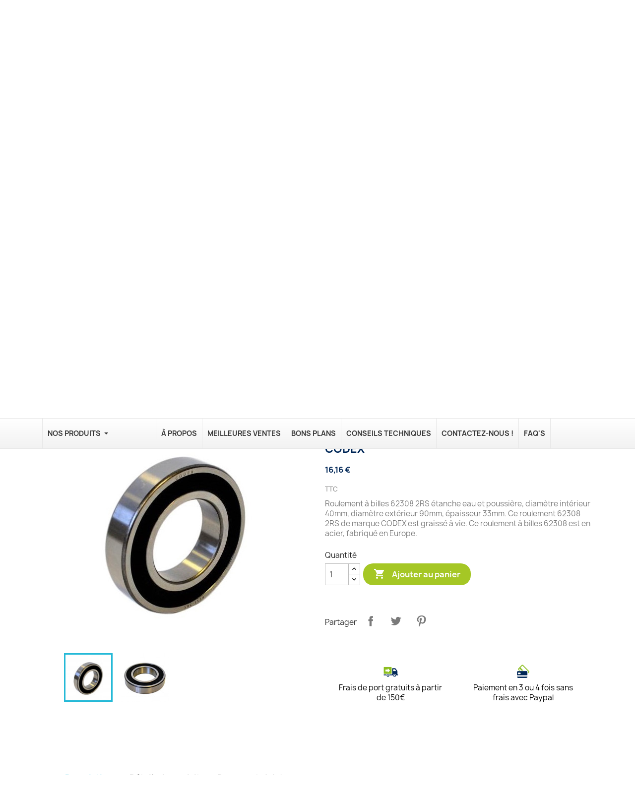

--- FILE ---
content_type: text/html; charset=utf-8
request_url: https://sdn-distrib.com/roulements/roulement-62308-2rs-a-billes-diametre-40x90x33mm-etanche-eau-et-poussiere-codex.html
body_size: 25481
content:
<!doctype html>
<html lang="fr-FR">

  <head>
    
      
  <meta charset="utf-8">


  <meta http-equiv="x-ua-compatible" content="ie=edge">



  <title>Roulement 62308 2RS à billes -Diamètre 40x90x33mm-Étanche eau et poussière-Codex</title>
  
    
  
  <meta name="description" content="Roulement 62308 2RS à billes -Diamètre 40x90x33mm-Étanche eau et poussière-Codex">
  <meta name="keywords" content="">
        <link rel="canonical" href="https://sdn-distrib.com/roulements/roulement-62308-2rs-a-billes-diametre-40x90x33mm-etanche-eau-et-poussiere-codex.html">
    
      
  
  
     

 


   
  
  
  
       

  
  
    
  

  
    <meta property="og:title" content="Roulement 62308 2RS à billes -Diamètre 40x90x33mm-Étanche eau et poussière-Codex" />
    <meta property="og:description" content="Roulement 62308 2RS à billes -Diamètre 40x90x33mm-Étanche eau et poussière-Codex" />
    <meta property="og:url" content="https://sdn-distrib.com/roulements/roulement-62308-2rs-a-billes-diametre-40x90x33mm-etanche-eau-et-poussiere-codex.html" />
    <meta property="og:site_name" content="SDN" />
        



  <meta name="viewport" content="width=device-width, initial-scale=1">



  <link rel="icon" type="image/vnd.microsoft.icon" href="/img/favicon.ico?1690955759">
  <link rel="shortcut icon" type="image/x-icon" href="/img/favicon.ico?1690955759">



  



  	
  <script type="text/javascript" async>
        var ASSearchUrl = "https:\/\/sdn-distrib.com\/module\/pm_advancedsearch4\/advancedsearch4";
        var Chronopost = {"ajax_endpoint":"https:\/\/sdn-distrib.com\/module\/chronopost\/ajax?ajax=1"};
        var LS_Meta = {"v":"6.6.9"};
        var as4_orderBySalesAsc = "Meilleures ventes en dernier";
        var as4_orderBySalesDesc = "Meilleures ventes en premier";
        var lgcookieslaw_block = false;
        var lgcookieslaw_cookie_name = "__lglaw";
        var lgcookieslaw_position = "3";
        var lgcookieslaw_reload = false;
        var lgcookieslaw_session_time = "31536000";
        var prestashop = {"cart":{"products":[],"totals":{"total":{"type":"total","label":"Total","amount":0,"value":"0,00\u00a0\u20ac"},"total_including_tax":{"type":"total","label":"Total TTC","amount":0,"value":"0,00\u00a0\u20ac"},"total_excluding_tax":{"type":"total","label":"Total HT :","amount":0,"value":"0,00\u00a0\u20ac"}},"subtotals":{"products":{"type":"products","label":"Sous-total","amount":0,"value":"0,00\u00a0\u20ac"},"discounts":null,"shipping":{"type":"shipping","label":"Livraison","amount":0,"value":""},"tax":null},"products_count":0,"summary_string":"0 articles","vouchers":{"allowed":1,"added":[]},"discounts":[],"minimalPurchase":0,"minimalPurchaseRequired":""},"currency":{"id":1,"name":"Euro","iso_code":"EUR","iso_code_num":"978","sign":"\u20ac"},"customer":{"lastname":null,"firstname":null,"email":null,"birthday":null,"newsletter":null,"newsletter_date_add":null,"optin":null,"website":null,"company":null,"siret":null,"ape":null,"is_logged":false,"gender":{"type":null,"name":null},"addresses":[]},"language":{"name":"Fran\u00e7ais (French)","iso_code":"fr","locale":"fr-FR","language_code":"fr","is_rtl":"0","date_format_lite":"d\/m\/Y","date_format_full":"d\/m\/Y H:i:s","id":1},"page":{"title":"","canonical":"https:\/\/sdn-distrib.com\/roulements\/roulement-62308-2rs-a-billes-diametre-40x90x33mm-etanche-eau-et-poussiere-codex.html","meta":{"title":"Roulement 62308 2RS \u00e0 billes -Diam\u00e8tre 40x90x33mm-\u00c9tanche eau et poussi\u00e8re-Codex","description":"Roulement 62308 2RS \u00e0 billes -Diam\u00e8tre 40x90x33mm-\u00c9tanche eau et poussi\u00e8re-Codex","keywords":"","robots":"index"},"page_name":"product","body_classes":{"lang-fr":true,"lang-rtl":false,"country-FR":true,"currency-EUR":true,"layout-full-width":true,"page-product":true,"tax-display-enabled":true,"product-id-1469":true,"product-Roulement 62308 2RS \u00e0 billes -Diam\u00e8tre 40x90x33mm-\u00c9tanche eau et poussi\u00e8re-Codex":true,"product-id-category-4":true,"product-id-manufacturer-1":true,"product-id-supplier-0":true,"product-available-for-order":true},"admin_notifications":[]},"shop":{"name":"SDN","logo":"https:\/\/sdn-distrib.com\/img\/logo-1690955623.jpg","stores_icon":"https:\/\/sdn-distrib.com\/img\/logo_stores.png","favicon":"\/img\/favicon.ico"},"urls":{"base_url":"https:\/\/sdn-distrib.com\/","current_url":"https:\/\/sdn-distrib.com\/roulements\/roulement-62308-2rs-a-billes-diametre-40x90x33mm-etanche-eau-et-poussiere-codex.html","shop_domain_url":"https:\/\/sdn-distrib.com","img_ps_url":"https:\/\/sdn-distrib.com\/img\/","img_cat_url":"https:\/\/sdn-distrib.com\/img\/c\/","img_lang_url":"https:\/\/sdn-distrib.com\/img\/l\/","img_prod_url":"https:\/\/sdn-distrib.com\/img\/p\/","img_manu_url":"https:\/\/sdn-distrib.com\/img\/m\/","img_sup_url":"https:\/\/sdn-distrib.com\/img\/su\/","img_ship_url":"https:\/\/sdn-distrib.com\/img\/s\/","img_store_url":"https:\/\/sdn-distrib.com\/img\/st\/","img_col_url":"https:\/\/sdn-distrib.com\/img\/co\/","img_url":"https:\/\/sdn-distrib.com\/themes\/cristalid-child\/assets\/img\/","css_url":"https:\/\/sdn-distrib.com\/themes\/cristalid-child\/assets\/css\/","js_url":"https:\/\/sdn-distrib.com\/themes\/cristalid-child\/assets\/js\/","pic_url":"https:\/\/sdn-distrib.com\/upload\/","pages":{"address":"https:\/\/sdn-distrib.com\/adresse","addresses":"https:\/\/sdn-distrib.com\/adresses","authentication":"https:\/\/sdn-distrib.com\/connexion","cart":"https:\/\/sdn-distrib.com\/panier","category":"https:\/\/sdn-distrib.com\/index.php?controller=category","cms":"https:\/\/sdn-distrib.com\/index.php?controller=cms","contact":"https:\/\/sdn-distrib.com\/nous-contacter","discount":"https:\/\/sdn-distrib.com\/reduction","guest_tracking":"https:\/\/sdn-distrib.com\/suivi-commande-invite","history":"https:\/\/sdn-distrib.com\/historique-commandes","identity":"https:\/\/sdn-distrib.com\/identite","index":"https:\/\/sdn-distrib.com\/","my_account":"https:\/\/sdn-distrib.com\/mon-compte","order_confirmation":"https:\/\/sdn-distrib.com\/confirmation-commande","order_detail":"https:\/\/sdn-distrib.com\/index.php?controller=order-detail","order_follow":"https:\/\/sdn-distrib.com\/suivi-commande","order":"https:\/\/sdn-distrib.com\/commande","order_return":"https:\/\/sdn-distrib.com\/index.php?controller=order-return","order_slip":"https:\/\/sdn-distrib.com\/avoirs","pagenotfound":"https:\/\/sdn-distrib.com\/page-introuvable","password":"https:\/\/sdn-distrib.com\/recuperation-mot-de-passe","pdf_invoice":"https:\/\/sdn-distrib.com\/index.php?controller=pdf-invoice","pdf_order_return":"https:\/\/sdn-distrib.com\/index.php?controller=pdf-order-return","pdf_order_slip":"https:\/\/sdn-distrib.com\/index.php?controller=pdf-order-slip","prices_drop":"https:\/\/sdn-distrib.com\/promotions","product":"https:\/\/sdn-distrib.com\/index.php?controller=product","search":"https:\/\/sdn-distrib.com\/recherche","sitemap":"https:\/\/sdn-distrib.com\/sitemap","stores":"https:\/\/sdn-distrib.com\/magasins","supplier":"https:\/\/sdn-distrib.com\/fournisseur","register":"https:\/\/sdn-distrib.com\/connexion?create_account=1","order_login":"https:\/\/sdn-distrib.com\/commande?login=1"},"alternative_langs":[],"theme_assets":"\/themes\/cristalid-child\/assets\/","actions":{"logout":"https:\/\/sdn-distrib.com\/?mylogout="},"no_picture_image":{"bySize":{"small_default":{"url":"https:\/\/sdn-distrib.com\/img\/p\/fr-default-small_default.jpg","width":98,"height":98},"cart_default":{"url":"https:\/\/sdn-distrib.com\/img\/p\/fr-default-cart_default.jpg","width":125,"height":125},"home_default":{"url":"https:\/\/sdn-distrib.com\/img\/p\/fr-default-home_default.jpg","width":250,"height":250},"medium_default":{"url":"https:\/\/sdn-distrib.com\/img\/p\/fr-default-medium_default.jpg","width":452,"height":452},"large_default":{"url":"https:\/\/sdn-distrib.com\/img\/p\/fr-default-large_default.jpg","width":800,"height":800}},"small":{"url":"https:\/\/sdn-distrib.com\/img\/p\/fr-default-small_default.jpg","width":98,"height":98},"medium":{"url":"https:\/\/sdn-distrib.com\/img\/p\/fr-default-home_default.jpg","width":250,"height":250},"large":{"url":"https:\/\/sdn-distrib.com\/img\/p\/fr-default-large_default.jpg","width":800,"height":800},"legend":""}},"configuration":{"display_taxes_label":true,"display_prices_tax_incl":true,"is_catalog":false,"show_prices":true,"opt_in":{"partner":true},"quantity_discount":{"type":"discount","label":"Remise sur prix unitaire"},"voucher_enabled":1,"return_enabled":1},"field_required":[],"breadcrumb":{"links":[{"title":"Accueil","url":"https:\/\/sdn-distrib.com\/"},{"title":"Roulements","url":"https:\/\/sdn-distrib.com\/roulements\/"},{"title":"Roulement 62308 2RS \u00e0 billes -Diam\u00e8tre 40x90x33mm-\u00c9tanche eau et poussi\u00e8re-Codex","url":"https:\/\/sdn-distrib.com\/roulements\/roulement-62308-2rs-a-billes-diametre-40x90x33mm-etanche-eau-et-poussiere-codex.html"}],"count":3},"link":{"protocol_link":"https:\/\/","protocol_content":"https:\/\/"},"time":1761963905,"static_token":"6b12373544a242177c6b3d36313bd18c","token":"50909e06cb304b6c825bfb6cb3eb3a2d","debug":false};
        var psemailsubscription_subscription = "https:\/\/sdn-distrib.com\/module\/ps_emailsubscription\/subscription";
        var psr_icon_color = "#F19D76";
      </script>
		<link rel="stylesheet" href="https://sdn-distrib.com/themes/cristalid-child/assets/cache/theme-dbc84c124.css" media="all">
	
	


	<script>
			var ceFrontendConfig = {"environmentMode":{"edit":false,"wpPreview":false},"is_rtl":false,"breakpoints":{"xs":0,"sm":480,"md":768,"lg":1025,"xl":1440,"xxl":1600},"version":"2.5.11","urls":{"assets":"\/modules\/creativeelements\/views\/"},"productQuickView":6,"settings":{"page":[],"general":{"elementor_global_image_lightbox":"1","elementor_enable_lightbox_in_editor":"yes","elementor_lightbox_enable_counter":"yes","elementor_lightbox_enable_zoom":"yes","elementor_lightbox_title_src":"title","elementor_lightbox_description_src":"caption"}},"post":{"id":"1469030101","title":"Roulement 62308 2RS \u00e0 billes -Diam\u00e8tre 40x90x33mm-\u00c9tanche eau et poussi\u00e8re-Codex","excerpt":""}};
		</script>
        <link rel="preload" href="/modules/creativeelements/views/lib/ceicons/fonts/ceicons.woff2?fj664s"
            as="font" type="font/woff2" crossorigin>
                <link rel="preload" href="/modules/creativeelements/views/lib/font-awesome/fonts/fontawesome-webfont.woff2?v=4.7.0"
            as="font" type="font/woff2" crossorigin>
        <!--CE-JS-->


  <meta name="generator" content="Powered by Creative Slider 6.6.9 - Multi-Purpose, Responsive, Parallax, Mobile-Friendly Slider Module for PrestaShop." />
<style>.ets_mm_megamenu .mm_menus_li .h4,
.ets_mm_megamenu .mm_menus_li .h5,
.ets_mm_megamenu .mm_menus_li .h6,
.ets_mm_megamenu .mm_menus_li .h1,
.ets_mm_megamenu .mm_menus_li .h2,
.ets_mm_megamenu .mm_menus_li .h3,
.ets_mm_megamenu .mm_menus_li .h4 *:not(i),
.ets_mm_megamenu .mm_menus_li .h5 *:not(i),
.ets_mm_megamenu .mm_menus_li .h6 *:not(i),
.ets_mm_megamenu .mm_menus_li .h1 *:not(i),
.ets_mm_megamenu .mm_menus_li .h2 *:not(i),
.ets_mm_megamenu .mm_menus_li .h3 *:not(i),
.ets_mm_megamenu .mm_menus_li > a{
    font-family: inherit;
}
.ets_mm_megamenu *:not(.fa):not(i){
    font-family: inherit;
}

.ets_mm_block *{
    font-size: 12px;
}    

@media (min-width: 768px){
/*layout 1*/
    .ets_mm_megamenu.layout_layout1{
        background: ;
    }
    .layout_layout1 .ets_mm_megamenu_content{
      background: linear-gradient(#FFFFFF, #F2F2F2) repeat scroll 0 0 rgba(0, 0, 0, 0);
      background: -webkit-linear-gradient(#FFFFFF, #F2F2F2) repeat scroll 0 0 rgba(0, 0, 0, 0);
      background: -o-linear-gradient(#FFFFFF, #F2F2F2) repeat scroll 0 0 rgba(0, 0, 0, 0);
    }
    .ets_mm_megamenu.layout_layout1:not(.ybc_vertical_menu) .mm_menus_ul{
         background: ;
    }

    #header .layout_layout1:not(.ybc_vertical_menu) .mm_menus_li > a,
    .layout_layout1 .ybc-menu-vertical-button,
    .layout_layout1 .mm_extra_item *{
        color: #343434
    }
    .layout_layout1 .ybc-menu-vertical-button .ybc-menu-button-toggle_icon_default .icon-bar{
        background-color: #343434
    }
    .layout_layout1:not(.click_open_submenu) .mm_menus_li:hover > a,
    .layout_layout1.click_open_submenu .mm_menus_li.open_li > a,
    .layout_layout1 .mm_menus_li.active > a,
    #header .layout_layout1:not(.click_open_submenu) .mm_menus_li:hover > a,
    #header .layout_layout1.click_open_submenu .mm_menus_li.open_li > a,
    #header .layout_layout1 .mm_menus_li.menu_hover > a,
    .layout_layout1:hover .ybc-menu-vertical-button,
    .layout_layout1 .mm_extra_item button[type="submit"]:hover i,
    #header .layout_layout1 .mm_menus_li.active > a{
        color: #002757;
    }
    
    .layout_layout1:not(.ybc_vertical_menu):not(.click_open_submenu) .mm_menus_li > a:before,
    .layout_layout1:not(.ybc_vertical_menu).click_open_submenu .mm_menus_li.open_li > a:before,
    .layout_layout1.ybc_vertical_menu:hover .ybc-menu-vertical-button:before,
    .layout_layout1:hover .ybc-menu-vertical-button .ybc-menu-button-toggle_icon_default .icon-bar,
    .ybc-menu-vertical-button.layout_layout1:hover{background-color: #002757;}
    
    .layout_layout1:not(.ybc_vertical_menu):not(.click_open_submenu) .mm_menus_li:hover > a,
    .layout_layout1:not(.ybc_vertical_menu).click_open_submenu .mm_menus_li.open_li > a,
    .layout_layout1:not(.ybc_vertical_menu) .mm_menus_li.menu_hover > a,
    .ets_mm_megamenu.layout_layout1.ybc_vertical_menu:hover,
    #header .layout_layout1:not(.ybc_vertical_menu):not(.click_open_submenu) .mm_menus_li:hover > a,
    #header .layout_layout1:not(.ybc_vertical_menu).click_open_submenu .mm_menus_li.open_li > a,
    #header .layout_layout1:not(.ybc_vertical_menu) .mm_menus_li.menu_hover > a,
    .ets_mm_megamenu.layout_layout1.ybc_vertical_menu:hover{
        background: ;
    }
    
    .layout_layout1.ets_mm_megamenu .mm_columns_ul,
    .layout_layout1.ybc_vertical_menu .mm_menus_ul{
        background-color: #f6f6f6;
    }
    #header .layout_layout1 .ets_mm_block_content a,
    #header .layout_layout1 .ets_mm_block_content p,
    .layout_layout1.ybc_vertical_menu .mm_menus_li > a,
    #header .layout_layout1.ybc_vertical_menu .mm_menus_li > a{
        color: #343434;
    }
    
    .layout_layout1 .mm_columns_ul .h1,
    .layout_layout1 .mm_columns_ul .h2,
    .layout_layout1 .mm_columns_ul .h3,
    .layout_layout1 .mm_columns_ul .h4,
    .layout_layout1 .mm_columns_ul .h5,
    .layout_layout1 .mm_columns_ul .h6,
    .layout_layout1 .mm_columns_ul .ets_mm_block > .h1 a,
    .layout_layout1 .mm_columns_ul .ets_mm_block > .h2 a,
    .layout_layout1 .mm_columns_ul .ets_mm_block > .h3 a,
    .layout_layout1 .mm_columns_ul .ets_mm_block > .h4 a,
    .layout_layout1 .mm_columns_ul .ets_mm_block > .h5 a,
    .layout_layout1 .mm_columns_ul .ets_mm_block > .h6 a,
    #header .layout_layout1 .mm_columns_ul .ets_mm_block > .h1 a,
    #header .layout_layout1 .mm_columns_ul .ets_mm_block > .h2 a,
    #header .layout_layout1 .mm_columns_ul .ets_mm_block > .h3 a,
    #header .layout_layout1 .mm_columns_ul .ets_mm_block > .h4 a,
    #header .layout_layout1 .mm_columns_ul .ets_mm_block > .h5 a,
    #header .layout_layout1 .mm_columns_ul .ets_mm_block > .h6 a,
    .layout_layout1 .mm_columns_ul .h1,
    .layout_layout1 .mm_columns_ul .h2,
    .layout_layout1 .mm_columns_ul .h3,
    .layout_layout1 .mm_columns_ul .h4,
    .layout_layout1 .mm_columns_ul .h5,
    .layout_layout1 .mm_columns_ul .h6{
        color: #343434;
    }
    
    
    .layout_layout1 li:hover > a,
    .layout_layout1 li > a:hover,
    .layout_layout1 .mm_tabs_li.open .mm_tab_toggle_title,
    .layout_layout1 .mm_tabs_li.open .mm_tab_toggle_title a,
    .layout_layout1 .mm_tabs_li:hover .mm_tab_toggle_title,
    .layout_layout1 .mm_tabs_li:hover .mm_tab_toggle_title a,
    #header .layout_layout1 .mm_tabs_li.open .mm_tab_toggle_title,
    #header .layout_layout1 .mm_tabs_li.open .mm_tab_toggle_title a,
    #header .layout_layout1 .mm_tabs_li:hover .mm_tab_toggle_title,
    #header .layout_layout1 .mm_tabs_li:hover .mm_tab_toggle_title a,
    .layout_layout1.ybc_vertical_menu .mm_menus_li > a,
    #header .layout_layout1 li:hover > a,
    .layout_layout1.ybc_vertical_menu:not(.click_open_submenu) .mm_menus_li:hover > a,
    .layout_layout1.ybc_vertical_menu.click_open_submenu .mm_menus_li.open_li > a,
    #header .layout_layout1.ybc_vertical_menu:not(.click_open_submenu) .mm_menus_li:hover > a,
    #header .layout_layout1.ybc_vertical_menu.click_open_submenu .mm_menus_li.open_li > a,
    #header .layout_layout1 .mm_columns_ul .mm_block_type_product .product-title > a:hover,
    #header .layout_layout1 li > a:hover{color: #002757;}
    
    
/*end layout 1*/
    
    
    /*layout 2*/
    .ets_mm_megamenu.layout_layout2{
        background-color: #3cabdb;
    }
    
    #header .layout_layout2:not(.ybc_vertical_menu) .mm_menus_li > a,
    .layout_layout2 .ybc-menu-vertical-button,
    .layout_layout2 .mm_extra_item *{
        color: #ffffff
    }
    .layout_layout2 .ybc-menu-vertical-button .ybc-menu-button-toggle_icon_default .icon-bar{
        background-color: #ffffff
    }
    .layout_layout2:not(.ybc_vertical_menu):not(.click_open_submenu) .mm_menus_li:hover > a,
    .layout_layout2:not(.ybc_vertical_menu).click_open_submenu .mm_menus_li.open_li > a,
    .layout_layout2:not(.ybc_vertical_menu) .mm_menus_li.active > a,
    #header .layout_layout2:not(.ybc_vertical_menu):not(.click_open_submenu) .mm_menus_li:hover > a,
    #header .layout_layout2:not(.ybc_vertical_menu).click_open_submenu .mm_menus_li.open_li > a,
    .layout_layout2:hover .ybc-menu-vertical-button,
    .layout_layout2 .mm_extra_item button[type="submit"]:hover i,
    #header .layout_layout2:not(.ybc_vertical_menu) .mm_menus_li.active > a{color: #ffffff;}
    
    .layout_layout2:hover .ybc-menu-vertical-button .ybc-menu-button-toggle_icon_default .icon-bar{
        background-color: #ffffff;
    }
    .layout_layout2:not(.ybc_vertical_menu):not(.click_open_submenu) .mm_menus_li:hover > a,
    .layout_layout2:not(.ybc_vertical_menu).click_open_submenu .mm_menus_li.open_li > a,
    #header .layout_layout2:not(.ybc_vertical_menu):not(.click_open_submenu) .mm_menus_li:hover > a,
    #header .layout_layout2:not(.ybc_vertical_menu).click_open_submenu .mm_menus_li.open_li > a,
    .ets_mm_megamenu.layout_layout2.ybc_vertical_menu:hover{
        background-color: #50b4df;
    }
    
    .layout_layout2.ets_mm_megamenu .mm_columns_ul,
    .layout_layout2.ybc_vertical_menu .mm_menus_ul{
        background-color: #ffffff;
    }
    #header .layout_layout2 .ets_mm_block_content a,
    .layout_layout2.ybc_vertical_menu .mm_menus_li > a,
    #header .layout_layout2.ybc_vertical_menu .mm_menus_li > a,
    #header .layout_layout2 .ets_mm_block_content p{
        color: #666666;
    }
    
    .layout_layout2 .mm_columns_ul .h1,
    .layout_layout2 .mm_columns_ul .h2,
    .layout_layout2 .mm_columns_ul .h3,
    .layout_layout2 .mm_columns_ul .h4,
    .layout_layout2 .mm_columns_ul .h5,
    .layout_layout2 .mm_columns_ul .h6,
    .layout_layout2 .mm_columns_ul .ets_mm_block > .h1 a,
    .layout_layout2 .mm_columns_ul .ets_mm_block > .h2 a,
    .layout_layout2 .mm_columns_ul .ets_mm_block > .h3 a,
    .layout_layout2 .mm_columns_ul .ets_mm_block > .h4 a,
    .layout_layout2 .mm_columns_ul .ets_mm_block > .h5 a,
    .layout_layout2 .mm_columns_ul .ets_mm_block > .h6 a,
    #header .layout_layout2 .mm_columns_ul .ets_mm_block > .h1 a,
    #header .layout_layout2 .mm_columns_ul .ets_mm_block > .h2 a,
    #header .layout_layout2 .mm_columns_ul .ets_mm_block > .h3 a,
    #header .layout_layout2 .mm_columns_ul .ets_mm_block > .h4 a,
    #header .layout_layout2 .mm_columns_ul .ets_mm_block > .h5 a,
    #header .layout_layout2 .mm_columns_ul .ets_mm_block > .h6 a,
    .layout_layout2 .mm_columns_ul .h1,
    .layout_layout2 .mm_columns_ul .h2,
    .layout_layout2 .mm_columns_ul .h3,
    .layout_layout2 .mm_columns_ul .h4,
    .layout_layout2 .mm_columns_ul .h5,
    .layout_layout2 .mm_columns_ul .h6{
        color: #414141;
    }
    
    
    .layout_layout2 li:hover > a,
    .layout_layout2 li > a:hover,
    .layout_layout2 .mm_tabs_li.open .mm_tab_toggle_title,
    .layout_layout2 .mm_tabs_li.open .mm_tab_toggle_title a,
    .layout_layout2 .mm_tabs_li:hover .mm_tab_toggle_title,
    .layout_layout2 .mm_tabs_li:hover .mm_tab_toggle_title a,
    #header .layout_layout2 .mm_tabs_li.open .mm_tab_toggle_title,
    #header .layout_layout2 .mm_tabs_li.open .mm_tab_toggle_title a,
    #header .layout_layout2 .mm_tabs_li:hover .mm_tab_toggle_title,
    #header .layout_layout2 .mm_tabs_li:hover .mm_tab_toggle_title a,
    #header .layout_layout2 li:hover > a,
    .layout_layout2.ybc_vertical_menu .mm_menus_li > a,
    .layout_layout2.ybc_vertical_menu:not(.click_open_submenu) .mm_menus_li:hover > a,
    .layout_layout2.ybc_vertical_menu.click_open_submenu .mm_menus_li.open_li > a,
    #header .layout_layout2.ybc_vertical_menu:not(.click_open_submenu) .mm_menus_li:hover > a,
    #header .layout_layout2.ybc_vertical_menu.click_open_submenu.open_li .mm_menus_li > a,
    #header .layout_layout2 .mm_columns_ul .mm_block_type_product .product-title > a:hover,
    #header .layout_layout2 li > a:hover{color: #fc4444;}
    
    
    
    /*layout 3*/
    .ets_mm_megamenu.layout_layout3,
    .layout_layout3 .mm_tab_li_content{
        background-color: #333333;
        
    }
    #header .layout_layout3:not(.ybc_vertical_menu) .mm_menus_li > a,
    .layout_layout3 .ybc-menu-vertical-button,
    .layout_layout3 .mm_extra_item *{
        color: #ffffff
    }
    .layout_layout3 .ybc-menu-vertical-button .ybc-menu-button-toggle_icon_default .icon-bar{
        background-color: #ffffff
    }
    .layout_layout3:not(.click_open_submenu) .mm_menus_li:hover > a,
    .layout_layout3.click_open_submenu .mm_menus_li.open_li > a,
    .layout_layout3 .mm_menus_li.active > a,
    .layout_layout3 .mm_extra_item button[type="submit"]:hover i,
    #header .layout_layout3:not(.click_open_submenu) .mm_menus_li:hover > a,
    #header .layout_layout3.click_open_submenu .mm_menus_li.open_li > a,
    #header .layout_layout3 .mm_menus_li.active > a,
    .layout_layout3:hover .ybc-menu-vertical-button,
    .layout_layout3:hover .ybc-menu-vertical-button .ybc-menu-button-toggle_icon_default .icon-bar{
        color: #ffffff;
    }
    
    .layout_layout3:not(.ybc_vertical_menu):not(.click_open_submenu) .mm_menus_li:hover > a,
    .layout_layout3:not(.ybc_vertical_menu).click_open_submenu .mm_menus_li.open_li > a,
    #header .layout_layout3:not(.ybc_vertical_menu):not(.click_open_submenu) .mm_menus_li:hover > a,
    #header .layout_layout3:not(.ybc_vertical_menu).click_open_submenu .mm_menus_li.open_li > a,
    .ets_mm_megamenu.layout_layout3.ybc_vertical_menu:hover,
    .layout_layout3 .mm_tabs_li.open .mm_columns_contents_ul,
    .layout_layout3 .mm_tabs_li.open .mm_tab_li_content {
        background-color: #000000;
    }
    .layout_layout3 .mm_tabs_li.open.mm_tabs_has_content .mm_tab_li_content .mm_tab_name::before{
        border-right-color: #000000;
    }
    .layout_layout3.ets_mm_megamenu .mm_columns_ul,
    .ybc_vertical_menu.layout_layout3 .mm_menus_ul.ets_mn_submenu_full_height .mm_menus_li:hover a::before,
    .layout_layout3.ybc_vertical_menu .mm_menus_ul{
        background-color: #000000;
        border-color: #000000;
    }
    #header .layout_layout3 .ets_mm_block_content a,
    #header .layout_layout3 .ets_mm_block_content p,
    .layout_layout3.ybc_vertical_menu .mm_menus_li > a,
    #header .layout_layout3.ybc_vertical_menu .mm_menus_li > a{
        color: #dcdcdc;
    }
    
    .layout_layout3 .mm_columns_ul .h1,
    .layout_layout3 .mm_columns_ul .h2,
    .layout_layout3 .mm_columns_ul .h3,
    .layout_layout3 .mm_columns_ul .h4,
    .layout_layout3 .mm_columns_ul .h5,
    .layout_layout3 .mm_columns_ul .h6,
    .layout_layout3 .mm_columns_ul .ets_mm_block > .h1 a,
    .layout_layout3 .mm_columns_ul .ets_mm_block > .h2 a,
    .layout_layout3 .mm_columns_ul .ets_mm_block > .h3 a,
    .layout_layout3 .mm_columns_ul .ets_mm_block > .h4 a,
    .layout_layout3 .mm_columns_ul .ets_mm_block > .h5 a,
    .layout_layout3 .mm_columns_ul .ets_mm_block > .h6 a,
    #header .layout_layout3 .mm_columns_ul .ets_mm_block > .h1 a,
    #header .layout_layout3 .mm_columns_ul .ets_mm_block > .h2 a,
    #header .layout_layout3 .mm_columns_ul .ets_mm_block > .h3 a,
    #header .layout_layout3 .mm_columns_ul .ets_mm_block > .h4 a,
    #header .layout_layout3 .mm_columns_ul .ets_mm_block > .h5 a,
    #header .layout_layout3 .mm_columns_ul .ets_mm_block > .h6 a,
    .layout_layout3 .mm_columns_ul .h1,
    .layout_layout3 .mm_columns_ul .h2,
    .layout_layout3 .mm_columns_ul .h3,
    .layout_layout3.ybc_vertical_menu:not(.click_open_submenu) .mm_menus_li:hover > a,
    .layout_layout3.ybc_vertical_menu.click_open_submenu .mm_menus_li.open_li > a,
    #header .layout_layout3.ybc_vertical_menu:not(.click_open_submenu) .mm_menus_li:hover > a,
    #header .layout_layout3.ybc_vertical_menu.click_open_submenu .mm_menus_li.open_li > a,
    .layout_layout3 .mm_columns_ul .h4,
    .layout_layout3 .mm_columns_ul .h5,
    .layout_layout3 .mm_columns_ul .h6{
        color: #ec4249;
    }
    
    
    .layout_layout3 li:hover > a,
    .layout_layout3 li > a:hover,
    .layout_layout3 .mm_tabs_li.open .mm_tab_toggle_title,
    .layout_layout3 .mm_tabs_li.open .mm_tab_toggle_title a,
    .layout_layout3 .mm_tabs_li:hover .mm_tab_toggle_title,
    .layout_layout3 .mm_tabs_li:hover .mm_tab_toggle_title a,
    #header .layout_layout3 .mm_tabs_li.open .mm_tab_toggle_title,
    #header .layout_layout3 .mm_tabs_li.open .mm_tab_toggle_title a,
    #header .layout_layout3 .mm_tabs_li:hover .mm_tab_toggle_title,
    #header .layout_layout3 .mm_tabs_li:hover .mm_tab_toggle_title a,
    #header .layout_layout3 li:hover > a,
    #header .layout_layout3 .mm_columns_ul .mm_block_type_product .product-title > a:hover,
    #header .layout_layout3 li > a:hover,
    .layout_layout3.ybc_vertical_menu .mm_menus_li > a,
    .layout_layout3 .has-sub .ets_mm_categories li > a:hover,
    #header .layout_layout3 .has-sub .ets_mm_categories li > a:hover{color: #fc4444;}
    
    
    /*layout 4*/
    
    .ets_mm_megamenu.layout_layout4{
        background-color: #ffffff;
    }
    .ets_mm_megamenu.layout_layout4:not(.ybc_vertical_menu) .mm_menus_ul{
         background: #ffffff;
    }

    #header .layout_layout4:not(.ybc_vertical_menu) .mm_menus_li > a,
    .layout_layout4 .ybc-menu-vertical-button,
    .layout_layout4 .mm_extra_item *{
        color: #333333
    }
    .layout_layout4 .ybc-menu-vertical-button .ybc-menu-button-toggle_icon_default .icon-bar{
        background-color: #333333
    }
    
    .layout_layout4:not(.click_open_submenu) .mm_menus_li:hover > a,
    .layout_layout4.click_open_submenu .mm_menus_li.open_li > a,
    .layout_layout4 .mm_menus_li.active > a,
    #header .layout_layout4:not(.click_open_submenu) .mm_menus_li:hover > a,
    #header .layout_layout4.click_open_submenu .mm_menus_li.open_li > a,
    .layout_layout4:hover .ybc-menu-vertical-button,
    #header .layout_layout4 .mm_menus_li.active > a{color: #ffffff;}
    
    .layout_layout4:hover .ybc-menu-vertical-button .ybc-menu-button-toggle_icon_default .icon-bar{
        background-color: #ffffff;
    }
    
    .layout_layout4:not(.ybc_vertical_menu):not(.click_open_submenu) .mm_menus_li:hover > a,
    .layout_layout4:not(.ybc_vertical_menu).click_open_submenu .mm_menus_li.open_li > a,
    .layout_layout4:not(.ybc_vertical_menu) .mm_menus_li.active > a,
    .layout_layout4:not(.ybc_vertical_menu) .mm_menus_li:hover > span, 
    .layout_layout4:not(.ybc_vertical_menu) .mm_menus_li.active > span,
    #header .layout_layout4:not(.ybc_vertical_menu):not(.click_open_submenu) .mm_menus_li:hover > a,
    #header .layout_layout4:not(.ybc_vertical_menu).click_open_submenu .mm_menus_li.open_li > a,
    #header .layout_layout4:not(.ybc_vertical_menu) .mm_menus_li.active > a,
    .layout_layout4:not(.ybc_vertical_menu):not(.click_open_submenu) .mm_menus_li:hover > a,
    .layout_layout4:not(.ybc_vertical_menu).click_open_submenu .mm_menus_li.open_li > a,
    #header .layout_layout4:not(.ybc_vertical_menu):not(.click_open_submenu) .mm_menus_li:hover > a,
    #header .layout_layout4:not(.ybc_vertical_menu).click_open_submenu .mm_menus_li.open_li > a,
    .ets_mm_megamenu.layout_layout4.ybc_vertical_menu:hover,
    #header .layout_layout4 .mm_menus_li:hover > span, 
    #header .layout_layout4 .mm_menus_li.active > span{
        background-color: #ec4249;
    }
    .layout_layout4 .ets_mm_megamenu_content {
      border-bottom-color: #ec4249;
    }
    
    .layout_layout4.ets_mm_megamenu .mm_columns_ul,
    .ybc_vertical_menu.layout_layout4 .mm_menus_ul .mm_menus_li:hover a::before,
    .layout_layout4.ybc_vertical_menu .mm_menus_ul{
        background-color: #ffffff;
    }
    #header .layout_layout4 .ets_mm_block_content a,
    .layout_layout4.ybc_vertical_menu .mm_menus_li > a,
    #header .layout_layout4.ybc_vertical_menu .mm_menus_li > a,
    #header .layout_layout4 .ets_mm_block_content p{
        color: #666666;
    }
    
    .layout_layout4 .mm_columns_ul .h1,
    .layout_layout4 .mm_columns_ul .h2,
    .layout_layout4 .mm_columns_ul .h3,
    .layout_layout4 .mm_columns_ul .h4,
    .layout_layout4 .mm_columns_ul .h5,
    .layout_layout4 .mm_columns_ul .h6,
    .layout_layout4 .mm_columns_ul .ets_mm_block > .h1 a,
    .layout_layout4 .mm_columns_ul .ets_mm_block > .h2 a,
    .layout_layout4 .mm_columns_ul .ets_mm_block > .h3 a,
    .layout_layout4 .mm_columns_ul .ets_mm_block > .h4 a,
    .layout_layout4 .mm_columns_ul .ets_mm_block > .h5 a,
    .layout_layout4 .mm_columns_ul .ets_mm_block > .h6 a,
    #header .layout_layout4 .mm_columns_ul .ets_mm_block > .h1 a,
    #header .layout_layout4 .mm_columns_ul .ets_mm_block > .h2 a,
    #header .layout_layout4 .mm_columns_ul .ets_mm_block > .h3 a,
    #header .layout_layout4 .mm_columns_ul .ets_mm_block > .h4 a,
    #header .layout_layout4 .mm_columns_ul .ets_mm_block > .h5 a,
    #header .layout_layout4 .mm_columns_ul .ets_mm_block > .h6 a,
    .layout_layout4 .mm_columns_ul .h1,
    .layout_layout4 .mm_columns_ul .h2,
    .layout_layout4 .mm_columns_ul .h3,
    .layout_layout4 .mm_columns_ul .h4,
    .layout_layout4 .mm_columns_ul .h5,
    .layout_layout4 .mm_columns_ul .h6{
        color: #414141;
    }
    
    .layout_layout4 li:hover > a,
    .layout_layout4 li > a:hover,
    .layout_layout4 .mm_tabs_li.open .mm_tab_toggle_title,
    .layout_layout4 .mm_tabs_li.open .mm_tab_toggle_title a,
    .layout_layout4 .mm_tabs_li:hover .mm_tab_toggle_title,
    .layout_layout4 .mm_tabs_li:hover .mm_tab_toggle_title a,
    #header .layout_layout4 .mm_tabs_li.open .mm_tab_toggle_title,
    #header .layout_layout4 .mm_tabs_li.open .mm_tab_toggle_title a,
    #header .layout_layout4 .mm_tabs_li:hover .mm_tab_toggle_title,
    #header .layout_layout4 .mm_tabs_li:hover .mm_tab_toggle_title a,
    #header .layout_layout4 li:hover > a,
    .layout_layout4.ybc_vertical_menu .mm_menus_li > a,
    .layout_layout4.ybc_vertical_menu:not(.click_open_submenu) .mm_menus_li:hover > a,
    .layout_layout4.ybc_vertical_menu.click_open_submenu .mm_menus_li.open_li > a,
    #header .layout_layout4.ybc_vertical_menu:not(.click_open_submenu) .mm_menus_li:hover > a,
    #header .layout_layout4.ybc_vertical_menu.click_open_submenu .mm_menus_li.open_li > a,
    #header .layout_layout4 .mm_columns_ul .mm_block_type_product .product-title > a:hover,
    #header .layout_layout4 li > a:hover{color: #ec4249;}
    
    /* end layout 4*/
    
    
    
    
    /* Layout 5*/
    .ets_mm_megamenu.layout_layout5{
        background-color: #f6f6f6;
    }
    .ets_mm_megamenu.layout_layout5:not(.ybc_vertical_menu) .mm_menus_ul{
         background: #f6f6f6;
    }
    
    #header .layout_layout5:not(.ybc_vertical_menu) .mm_menus_li > a,
    .layout_layout5 .ybc-menu-vertical-button,
    .layout_layout5 .mm_extra_item *{
        color: #333333
    }
    .layout_layout5 .ybc-menu-vertical-button .ybc-menu-button-toggle_icon_default .icon-bar{
        background-color: #333333
    }
    .layout_layout5:not(.click_open_submenu) .mm_menus_li:hover > a,
    .layout_layout5.click_open_submenu .mm_menus_li.open_li > a,
    .layout_layout5 .mm_menus_li.active > a,
    .layout_layout5 .mm_extra_item button[type="submit"]:hover i,
    #header .layout_layout5:not(.click_open_submenu) .mm_menus_li:hover > a,
    #header .layout_layout5.click_open_submenu .mm_menus_li.open_li > a,
    #header .layout_layout5 .mm_menus_li.active > a,
    .layout_layout5:hover .ybc-menu-vertical-button{
        color: #ec4249;
    }
    .layout_layout5:hover .ybc-menu-vertical-button .ybc-menu-button-toggle_icon_default .icon-bar{
        background-color: #ec4249;
    }
    
    .layout_layout5 .mm_menus_li > a:before{background-color: #ec4249;}
    

    .layout_layout5:not(.ybc_vertical_menu):not(.click_open_submenu) .mm_menus_li:hover > a,
    .layout_layout5:not(.ybc_vertical_menu).click_open_submenu .mm_menus_li.open_li > a,
    #header .layout_layout5:not(.ybc_vertical_menu):not(.click_open_submenu) .mm_menus_li:hover > a,
    #header .layout_layout5:not(.ybc_vertical_menu).click_open_submenu .mm_menus_li.open_li > a,
    .ets_mm_megamenu.layout_layout5.ybc_vertical_menu:hover,
    #header .layout_layout5:not(.click_open_submenu) .mm_menus_li:hover > a,
    #header .layout_layout5.click_open_submenu .mm_menus_li.open_li > a{
        background-color: ;
    }
    
    .layout_layout5.ets_mm_megamenu .mm_columns_ul,
    .ybc_vertical_menu.layout_layout5 .mm_menus_ul .mm_menus_li:hover a::before,
    .layout_layout5.ybc_vertical_menu .mm_menus_ul{
        background-color: #ffffff;
    }
    #header .layout_layout5 .ets_mm_block_content a,
    .layout_layout5.ybc_vertical_menu .mm_menus_li > a,
    #header .layout_layout5.ybc_vertical_menu .mm_menus_li > a,
    #header .layout_layout5 .ets_mm_block_content p{
        color: #333333;
    }
    
    .layout_layout5 .mm_columns_ul .h1,
    .layout_layout5 .mm_columns_ul .h2,
    .layout_layout5 .mm_columns_ul .h3,
    .layout_layout5 .mm_columns_ul .h4,
    .layout_layout5 .mm_columns_ul .h5,
    .layout_layout5 .mm_columns_ul .h6,
    .layout_layout5 .mm_columns_ul .ets_mm_block > .h1 a,
    .layout_layout5 .mm_columns_ul .ets_mm_block > .h2 a,
    .layout_layout5 .mm_columns_ul .ets_mm_block > .h3 a,
    .layout_layout5 .mm_columns_ul .ets_mm_block > .h4 a,
    .layout_layout5 .mm_columns_ul .ets_mm_block > .h5 a,
    .layout_layout5 .mm_columns_ul .ets_mm_block > .h6 a,
    #header .layout_layout5 .mm_columns_ul .ets_mm_block > .h1 a,
    #header .layout_layout5 .mm_columns_ul .ets_mm_block > .h2 a,
    #header .layout_layout5 .mm_columns_ul .ets_mm_block > .h3 a,
    #header .layout_layout5 .mm_columns_ul .ets_mm_block > .h4 a,
    #header .layout_layout5 .mm_columns_ul .ets_mm_block > .h5 a,
    #header .layout_layout5 .mm_columns_ul .ets_mm_block > .h6 a,
    .layout_layout5 .mm_columns_ul .h1,
    .layout_layout5 .mm_columns_ul .h2,
    .layout_layout5 .mm_columns_ul .h3,
    .layout_layout5 .mm_columns_ul .h4,
    .layout_layout5 .mm_columns_ul .h5,
    .layout_layout5 .mm_columns_ul .h6{
        color: #414141;
    }
    
    .layout_layout5 li:hover > a,
    .layout_layout5 li > a:hover,
    .layout_layout5 .mm_tabs_li.open .mm_tab_toggle_title,
    .layout_layout5 .mm_tabs_li.open .mm_tab_toggle_title a,
    .layout_layout5 .mm_tabs_li:hover .mm_tab_toggle_title,
    .layout_layout5 .mm_tabs_li:hover .mm_tab_toggle_title a,
    #header .layout_layout5 .mm_tabs_li.open .mm_tab_toggle_title,
    #header .layout_layout5 .mm_tabs_li.open .mm_tab_toggle_title a,
    #header .layout_layout5 .mm_tabs_li:hover .mm_tab_toggle_title,
    #header .layout_layout5 .mm_tabs_li:hover .mm_tab_toggle_title a,
    .layout_layout5.ybc_vertical_menu .mm_menus_li > a,
    #header .layout_layout5 li:hover > a,
    .layout_layout5.ybc_vertical_menu:not(.click_open_submenu) .mm_menus_li:hover > a,
    .layout_layout5.ybc_vertical_menu.click_open_submenu .mm_menus_li.open_li > a,
    #header .layout_layout5.ybc_vertical_menu:not(.click_open_submenu) .mm_menus_li:hover > a,
    #header .layout_layout5.ybc_vertical_menu.click_open_submenu .mm_menus_li.open_li > a,
    #header .layout_layout5 .mm_columns_ul .mm_block_type_product .product-title > a:hover,
    #header .layout_layout5 li > a:hover{color: #ec4249;}
    
    /*end layout 5*/
}


@media (max-width: 767px){
    .ybc-menu-vertical-button,
    .transition_floating .close_menu, 
    .transition_full .close_menu{
        background-color: #343434;
        color: #f6f6f6;
    }
    .transition_floating .close_menu *, 
    .transition_full .close_menu *,
    .ybc-menu-vertical-button .icon-bar{
        color: #f6f6f6;
    }

    .close_menu .icon-bar,
    .ybc-menu-vertical-button .icon-bar {
      background-color: #f6f6f6;
    }
    .mm_menus_back_icon{
        border-color: #f6f6f6;
    }
    
    .layout_layout1:not(.click_open_submenu) .mm_menus_li:hover > a,
    .layout_layout1.click_open_submenu .mm_menus_li.open_li > a,
    .layout_layout1 .mm_menus_li.menu_hover > a,
    #header .layout_layout1 .mm_menus_li.menu_hover > a,
    #header .layout_layout1:not(.click_open_submenu) .mm_menus_li:hover > a,
    #header .layout_layout1.click_open_submenu .mm_menus_li.open_li > a{
        color: #002757;
    }
    
    
    .layout_layout1:not(.click_open_submenu) .mm_menus_li:hover > a,
    .layout_layout1.click_open_submenu .mm_menus_li.open_li > a,
    .layout_layout1 .mm_menus_li.menu_hover > a,
    #header .layout_layout1 .mm_menus_li.menu_hover > a,
    #header .layout_layout1:not(.click_open_submenu) .mm_menus_li:hover > a,
    #header .layout_layout1.click_open_submenu .mm_menus_li.open_li > a{
        background-color: ;
    }
    .layout_layout1 li:hover > a,
    .layout_layout1 li > a:hover,
    #header .layout_layout1 li:hover > a,
    #header .layout_layout1 .mm_columns_ul .mm_block_type_product .product-title > a:hover,
    #header .layout_layout1 li > a:hover{
        color: #002757;
    }
    
    /*------------------------------------------------------*/
    
    
    .layout_layout2:not(.click_open_submenu) .mm_menus_li:hover > a,
    .layout_layout2.click_open_submenu .mm_menus_li.open_li > a,
    #header .layout_layout2:not(.click_open_submenu) .mm_menus_li:hover > a,
    #header .layout_layout2.click_open_submenu .mm_menus_li.open_li > a
    {color: #ffffff;}
    .layout_layout2 .mm_has_sub.mm_menus_li:hover .arrow::before{
        border-color: #ffffff;
    }
    
    .layout_layout2:not(.click_open_submenu) .mm_menus_li:hover > a,
    .layout_layout2.click_open_submenu .mm_menus_li.open_li > a,
    #header .layout_layout2:not(.click_open_submenu) .mm_menus_li:hover > a,
    #header .layout_layout2.click_open_submenu .mm_menus_li.open_li > a{
        background-color: #50b4df;
    }
    .layout_layout2 li:hover > a,
    .layout_layout2 li > a:hover,
    #header .layout_layout2 li:hover > a,
    #header .layout_layout2 .mm_columns_ul .mm_block_type_product .product-title > a:hover,
    #header .layout_layout2 li > a:hover{color: #fc4444;}
    
    /*------------------------------------------------------*/
    
    

    .layout_layout3:not(.click_open_submenu) .mm_menus_li:hover > a,
    .layout_layout3.click_open_submenu .mm_menus_li.open_li > a,
    #header .layout_layout3:not(.click_open_submenu) .mm_menus_li:hover > a,
    #header .layout_layout3.click_open_submenu .mm_menus_li.open_li > a{
        color: #ffffff;
    }
    .layout_layout3 .mm_has_sub.mm_menus_li:hover .arrow::before{
        border-color: #ffffff;
    }
    
    .layout_layout3:not(.click_open_submenu) .mm_menus_li:hover > a,
    .layout_layout3.click_open_submenu .mm_menus_li.open_li > a,
    #header .layout_layout3:not(.click_open_submenu) .mm_menus_li:hover > a,
    #header .layout_layout3.click_open_submenu .mm_menus_li.open_li > a{
        background-color: #000000;
    }
    .layout_layout3 li:hover > a,
    .layout_layout3 li > a:hover,
    #header .layout_layout3 li:hover > a,
    #header .layout_layout3 .mm_columns_ul .mm_block_type_product .product-title > a:hover,
    #header .layout_layout3 li > a:hover,
    .layout_layout3 .has-sub .ets_mm_categories li > a:hover,
    #header .layout_layout3 .has-sub .ets_mm_categories li > a:hover{color: #fc4444;}
    
    
    
    /*------------------------------------------------------*/
    
    
    .layout_layout4:not(.click_open_submenu) .mm_menus_li:hover > a,
    .layout_layout4.click_open_submenu .mm_menus_li.open_li > a,
    #header .layout_layout4:not(.click_open_submenu) .mm_menus_li:hover > a,
    #header .layout_layout4.click_open_submenu .mm_menus_li.open_li > a{
        color: #ffffff;
    }
    
    .layout_layout4 .mm_has_sub.mm_menus_li:hover .arrow::before{
        border-color: #ffffff;
    }
    
    .layout_layout4:not(.click_open_submenu) .mm_menus_li:hover > a,
    .layout_layout4.click_open_submenu .mm_menus_li.open_li > a,
    #header .layout_layout4:not(.click_open_submenu) .mm_menus_li:hover > a,
    #header .layout_layout4.click_open_submenu .mm_menus_li.open_li > a{
        background-color: #ec4249;
    }
    .layout_layout4 li:hover > a,
    .layout_layout4 li > a:hover,
    #header .layout_layout4 li:hover > a,
    #header .layout_layout4 .mm_columns_ul .mm_block_type_product .product-title > a:hover,
    #header .layout_layout4 li > a:hover{color: #ec4249;}
    
    
    /*------------------------------------------------------*/
    
    
    .layout_layout5:not(.click_open_submenu) .mm_menus_li:hover > a,
    .layout_layout5.click_open_submenu .mm_menus_li.open_li > a,
    #header .layout_layout5:not(.click_open_submenu) .mm_menus_li:hover > a,
    #header .layout_layout5.click_open_submenu .mm_menus_li.open_li > a{
        color: #ec4249;
    }

    .layout_layout5 .mm_has_sub.mm_menus_li:hover .arrow::before{
        border-color: #ec4249;
    }
    
    .layout_layout5:not(.click_open_submenu) .mm_menus_li:hover > a,
    .layout_layout5.click_open_submenu .mm_menus_li.open_li > a,
    #header .layout_layout5:not(.click_open_submenu) .mm_menus_li:hover > a,
    #header .layout_layout5.click_open_submenu .mm_menus_li.open_li > a{
        background-color: ;
    }
    .layout_layout5 li:hover > a,
    .layout_layout5 li > a:hover,
    #header .layout_layout5 li:hover > a,
    #header .layout_layout5 .mm_columns_ul .mm_block_type_product .product-title > a:hover,
    #header .layout_layout5 li > a:hover{color: #ec4249;}
    
    /*------------------------------------------------------*/
    
    
    
    
}

















</style>
<script type="text/javascript">
    var Days_text = 'Journée(s)';
    var Hours_text = 'Heure(s)';
    var Mins_text = 'Min(s)';
    var Sec_text = 'Sec(s)';
</script>  <script async src="https://www.googletagmanager.com/gtag/js?id=UA-131752030-1"></script>
  <script>
    window.dataLayer = window.dataLayer || [];
    function gtag(){dataLayer.push(arguments);}
    gtag('js', new Date());
    gtag(
      'config',
      'UA-131752030-1',
      {
        'debug_mode':false
        , 'anonymize_ip': true                      }
    );
  </script>

 <script type="text/javascript">
          document.addEventListener('DOMContentLoaded', function() {
        $('article[data-id-product="7"] a.quick-view').on(
                "click",
                function() {
                    gtag("event", "select_item", {"send_to":"UA-131752030-1","items":{"item_id":7,"item_name":"Moteur électrique triphasé 0.09 kw - 3000 Tr\/min - B3 - 230\/400V - Cemer - IE1","quantity":1,"price":61.36,"currency":"EUR","index":0,"item_brand":"Cemer","item_category":"moteur-electrique-triphase-a-pattes-b3","item_list_id":"product","item_variant":""}})
                });$('article[data-id-product="8"] a.quick-view').on(
                "click",
                function() {
                    gtag("event", "select_item", {"send_to":"UA-131752030-1","items":{"item_id":8,"item_name":"Moteur électrique triphasé 0.09kw - 1500Tr\/min - B3 - 230\/400V - Cemer","quantity":1,"price":67.81,"currency":"EUR","index":1,"item_brand":"Cemer","item_category":"moteurs-electriques-triphases","item_list_id":"product","item_variant":""}})
                });$('article[data-id-product="10"] a.quick-view').on(
                "click",
                function() {
                    gtag("event", "select_item", {"send_to":"UA-131752030-1","items":{"item_id":10,"item_name":"Moteur électrique 1.1kw - 1000Ttr\/min - B3 - 230\/400V - IE3 - Cemer","quantity":1,"price":265.51,"currency":"EUR","index":2,"item_brand":"Cemer","item_category":"moteur-electrique-triphase-a-pattes-b3","item_list_id":"product","item_variant":""}})
                });$('article[data-id-product="11"] a.quick-view').on(
                "click",
                function() {
                    gtag("event", "select_item", {"send_to":"UA-131752030-1","items":{"item_id":11,"item_name":"Moteur électrique monophasé 1.5kw - 230V - 3000tr\/min - B3 - un condensateur","quantity":1,"price":185.68,"currency":"EUR","index":3,"item_brand":"Cemer","item_category":"moteurs-electrique-monophase-a-condensateur-permanent-a-pattes-b3","item_list_id":"product","item_variant":""}})
                });$('article[data-id-product="12"] a.quick-view').on(
                "click",
                function() {
                    gtag("event", "select_item", {"send_to":"UA-131752030-1","items":{"item_id":12,"item_name":"Moteur électrique monophasé 2.2kw - 230V - 3000tr\/min - B3 - un condensateur","quantity":1,"price":218.14,"currency":"EUR","index":4,"item_brand":"Cemer","item_category":"moteurs-electrique-monophase-a-condensateur-permanent-a-pattes-b3","item_list_id":"product","item_variant":""}})
                });$('article[data-id-product="13"] a.quick-view').on(
                "click",
                function() {
                    gtag("event", "select_item", {"send_to":"UA-131752030-1","items":{"item_id":13,"item_name":"Moteur électrique monophasé 1.5 kw - 3000 tr\/min - B5 - 230V - un condensateur","quantity":1,"price":189.45,"currency":"EUR","index":5,"item_brand":"Cemer","item_category":"moteur-electrique-monophase-a-bride-trous-lisses-b5","item_list_id":"product","item_variant":""}})
                });$('article[data-id-product="14"] a.quick-view').on(
                "click",
                function() {
                    gtag("event", "select_item", {"send_to":"UA-131752030-1","items":{"item_id":14,"item_name":"Moteur électrique monophasé 1.5 kw - 1500 tr\/min - B5 - 230v - un condensateur","quantity":1,"price":228.7,"currency":"EUR","index":6,"item_brand":"Cemer","item_category":"moteur-electrique-monophase-a-bride-trous-lisses-b5","item_list_id":"product","item_variant":""}})
                });$('article[data-id-product="18"] a.quick-view').on(
                "click",
                function() {
                    gtag("event", "select_item", {"send_to":"UA-131752030-1","items":{"item_id":18,"item_name":"Moteur électrique monophasé 1.5KW – 230V – 1500TR\/Min – B3 – Un condensateur","quantity":1,"price":224.18,"currency":"EUR","index":7,"item_brand":"Cemer","item_category":"moteurs-electrique-monophase-a-condensateur-permanent-a-pattes-b3","item_list_id":"product","item_variant":""}})
                });
      });
    </script>

  <link rel="prefetch" href="https://www.paypal.com/sdk/js?client-id=AXjYFXWyb4xJCErTUDiFkzL0Ulnn-bMm4fal4G-1nQXQ1ZQxp06fOuE7naKUXGkq2TZpYSiI9xXbs4eo&amp;merchant-id=0&amp;currency=EUR&amp;intent=capture&amp;commit=false&amp;vault=false&amp;integration-date=2022-14-06&amp;disable-funding=bancontact,card,eps,giropay,ideal,mybank,p24,sofort&amp;enable-funding=paylater&amp;components=marks,funding-eligibility" as="script">



    
  <meta property="og:type" content="product">
      <meta property="og:image" content="https://sdn-distrib.com/29530-large_default/roulement-62308-2rs-a-billes-diametre-40x90x33mm-etanche-eau-et-poussiere-codex.jpg">
  
      <meta property="product:pretax_price:amount" content="13.47">
    <meta property="product:pretax_price:currency" content="EUR">
    <meta property="product:price:amount" content="16.16">
    <meta property="product:price:currency" content="EUR">
      <meta property="product:weight:value" content="0.640000">
  <meta property="product:weight:units" content="kg">
  
  </head>

  <body id="product" class="lang-fr country-fr currency-eur layout-full-width page-product tax-display-enabled product-id-1469 product-roulement-62308-2rs-a-billes-diametre-40x90x33mm-etanche-eau-et-poussiere-codex product-id-category-4 product-id-manufacturer-1 product-id-supplier-0 product-available-for-order elementor-page elementor-page-1469030101">

    
      
    

    <main>
      
              

      <header id="header">
        
          	        <div data-elementor-type="header" data-elementor-id="1170101" class="elementor elementor-1170101" data-elementor-settings="[]">
            <div class="elementor-section-wrap">        <section class="elementor-element elementor-element-0b0898a elementor-section-stretched elementor-hidden-tablet elementor-hidden-phone elementor-section-boxed elementor-section-height-default elementor-section-height-default elementor-section elementor-top-section" data-id="0b0898a" data-element_type="section" data-settings="{&quot;stretch_section&quot;:&quot;section-stretched&quot;,&quot;background_background&quot;:&quot;classic&quot;}">
                            <div class="elementor-container elementor-column-gap-default">
                            <div class="elementor-row">
                <div class="elementor-element elementor-element-035b76c elementor-column elementor-col-33 elementor-top-column" data-id="035b76c" data-element_type="column">
            <div class="elementor-column-wrap elementor-element-populated">
                <div class="elementor-widget-wrap">
                <div class="elementor-element elementor-element-753be97 elementor-widget__width-auto elementor-widget elementor-widget-image" data-id="753be97" data-element_type="widget" data-widget_type="image.default">
        <div class="elementor-widget-container">        <div class="elementor-image">
                            <img src="/img/cms/picto01.png" loading="lazy" alt="" width="25" height="25">                                </div>
        </div>        </div>
                <div class="elementor-element elementor-element-f8302cc elementor-widget__width-auto elementor-widget elementor-widget-heading" data-id="f8302cc" data-element_type="widget" data-widget_type="heading.default">
        <div class="elementor-widget-container"><h2 class="elementor-heading-title elementor-size-default">sdn by Actemium - VOIE D'HERMENNE - 59267 PROVILLE</h2></div>        </div>
                        </div>
            </div>
        </div>
                <div class="elementor-element elementor-element-e3d6640 elementor-column elementor-col-33 elementor-top-column" data-id="e3d6640" data-element_type="column">
            <div class="elementor-column-wrap elementor-element-populated">
                <div class="elementor-widget-wrap">
                <div class="elementor-element elementor-element-9aa71dc elementor-widget__width-auto elementor-widget elementor-widget-image" data-id="9aa71dc" data-element_type="widget" data-widget_type="image.default">
        <div class="elementor-widget-container">        <div class="elementor-image">
                            <img src="/img/cms/picto02.png" loading="lazy" alt="" width="25" height="25">                                </div>
        </div>        </div>
                <div class="elementor-element elementor-element-faf2770 elementor-widget__width-auto elementor-widget elementor-widget-heading" data-id="faf2770" data-element_type="widget" data-widget_type="heading.default">
        <div class="elementor-widget-container"><h2 class="elementor-heading-title elementor-size-default">une question ? LIGNE FIXE : 03 27 82 96 45</h2></div>        </div>
                        </div>
            </div>
        </div>
                <div class="elementor-element elementor-element-131700a elementor-column elementor-col-33 elementor-top-column" data-id="131700a" data-element_type="column">
            <div class="elementor-column-wrap elementor-element-populated">
                <div class="elementor-widget-wrap">
                <div class="elementor-element elementor-element-eb580eb elementor-widget__width-auto elementor-widget elementor-widget-image" data-id="eb580eb" data-element_type="widget" data-widget_type="image.default">
        <div class="elementor-widget-container">        <div class="elementor-image">
                            <img src="/img/cms/picto03.png" loading="lazy" alt="" width="25" height="25">                                </div>
        </div>        </div>
                <div class="elementor-element elementor-element-7e6d570 elementor-widget__width-auto elementor-widget elementor-widget-heading" data-id="7e6d570" data-element_type="widget" data-widget_type="heading.default">
        <div class="elementor-widget-container"><h2 class="elementor-heading-title elementor-size-default">Du lundi au vendredi 09h-12h / 14h-16h</h2></div>        </div>
                        </div>
            </div>
        </div>
                        </div>
            </div>
        </section>
                <section class="elementor-element elementor-element-9f4c9d4 elementor-section-stretched elementor-section-boxed elementor-section-height-default elementor-section-height-default elementor-section elementor-top-section" data-id="9f4c9d4" data-element_type="section" data-settings="{&quot;stretch_section&quot;:&quot;section-stretched&quot;}">
                            <div class="elementor-container elementor-column-gap-default">
                            <div class="elementor-row">
                <div class="elementor-element elementor-element-50d9e5f elementor-column elementor-col-33 elementor-top-column" data-id="50d9e5f" data-element_type="column">
            <div class="elementor-column-wrap elementor-element-populated">
                <div class="elementor-widget-wrap">
                <div class="elementor-element elementor-element-5567d7d elementor-widget elementor-widget-image" data-id="5567d7d" data-element_type="widget" data-widget_type="image.default">
        <div class="elementor-widget-container">        <div class="elementor-image">
                            <a href="/" data-elementor-open-lightbox>
                    <img src="/img/cms/logo.png" loading="lazy" alt="" width="349" height="132">                    </a>
                                </div>
        </div>        </div>
                        </div>
            </div>
        </div>
                <div class="elementor-element elementor-element-b497744 elementor-column elementor-col-33 elementor-top-column" data-id="b497744" data-element_type="column">
            <div class="elementor-column-wrap elementor-element-populated">
                <div class="elementor-widget-wrap">
                <div class="elementor-element elementor-element-a69a688 elementor-search--skin-minimal elementor-widget elementor-widget-ajax-search" data-id="a69a688" data-element_type="widget" data-settings="{&quot;skin&quot;:&quot;minimal&quot;,&quot;list_limit&quot;:10,&quot;show_image&quot;:&quot;yes&quot;,&quot;show_category&quot;:&quot;yes&quot;,&quot;show_price&quot;:&quot;yes&quot;}" data-widget_type="ajax-search.default">
        <div class="elementor-widget-container">        <form class="elementor-search" role="search"
            action="https://sdn-distrib.com/recherche" method="get">
                            <div class="elementor-search__container">
                            <div class="elementor-search__icon">
                    <i class="fa fa-search" aria-hidden="true"></i>
                    <span class="elementor-screen-only">Recherche</span>
                </div>
                            <input placeholder="Recherche..." class="elementor-search__input" type="search" name="s" value="">
                <div class="elementor-search__icon elementor-search__clear"><i class="ceicon-close"></i></div>
                        </div>
        </form>
        </div>        </div>
                        </div>
            </div>
        </div>
                <div class="elementor-element elementor-element-96e189c elementor-column elementor-col-33 elementor-top-column" data-id="96e189c" data-element_type="column">
            <div class="elementor-column-wrap elementor-element-populated">
                <div class="elementor-widget-wrap">
                <div class="elementor-element elementor-element-81e221a elementor-widget__width-auto elementor-widget-mobile__width-initial elementor-widget elementor-widget-sign-in elementor-widget-nav-menu" data-id="81e221a" data-element_type="widget" data-settings="{&quot;layout&quot;:&quot;horizontal&quot;,&quot;show_submenu_on&quot;:&quot;hover&quot;}" data-widget_type="sign-in.default">
        <div class="elementor-widget-container">        <nav class="elementor-sign-in elementor-nav--main elementor-nav__container elementor-nav--layout-horizontal e--pointer-underline e--animation-fade">        <ul id="usermenu-81e221a" class="elementor-nav">
                    <li class="menu-item menu-item-type-account menu-item-account-0">
                <a class="elementor-item" href="https://sdn-distrib.com/mon-compte">
                                    <i class="fa fa-user"></i>
                                                    <span>Connexion</span>
                                                </a>
                            </li>
                </ul>
        </nav>
        </div>        </div>
                <div class="elementor-element elementor-element-981c8eb elementor-widget__width-auto elementor-widget-mobile__width-initial elementor-cart--show-shipping-yes elementor-cart--show-view-cart-yes elementor-cart--align-icon-left elementor-cart--items-indicator-bubble elementor-cart--show-subtotal-yes elementor-cart--show-remove-button-yes elementor-cart--buttons-inline elementor-widget elementor-widget-shopping-cart" data-id="981c8eb" data-element_type="widget" data-settings="{&quot;action_show_modal&quot;:&quot;yes&quot;,&quot;modal_url&quot;:&quot;https:\/\/sdn-distrib.com\/module\/creativeelements\/ajax&quot;}" data-widget_type="shopping-cart.default">
        <div class="elementor-widget-container">        <div class="elementor-cart__wrapper">
                        <div class="elementor-cart__container elementor-lightbox">
                <div class="elementor-cart__main">
                    <div class="elementor-cart__close-button ceicon-close"></div>
                    <div class="elementor-cart__title"></div>
                            <div class="elementor-cart__empty-message">Aucun produit dans le chariot.</div>
        <div class="elementor-cart__products" data-gift="Cadeau">
                    </div>
        <div class="elementor-cart__summary">
            <div class="elementor-cart__summary-label">0 articles</div>
            <div class="elementor-cart__summary-value">0,00 €</div>
            <span class="elementor-cart__summary-label">Livraison</span>
            <span class="elementor-cart__summary-value"></span>
            <strong class="elementor-cart__summary-label">Total</strong>
            <strong class="elementor-cart__summary-value">0,00 €</strong>
        </div>
        <div class="elementor-alert elementor-alert-warning elementor-hidden" role="alert">
            <span class="elementor-alert-description"></span>
        </div>
        <div class="elementor-cart__footer-buttons">
            <a href="//sdn-distrib.com/panier?action=show" class="elementor-button elementor-button--view-cart elementor-size-md">
                <span class="elementor-button-text">Voir le panier</span>
            </a>
            <a href="https://sdn-distrib.com/commande" class="elementor-button elementor-button--checkout elementor-size-md  ce-disabled">
                <span class="elementor-button-text">Commander</span>
            </a>
                    </div>
                        </div>
            </div>
                        <div class="elementor-cart__toggle elementor-button-wrapper">
                <a href="//sdn-distrib.com/panier?action=show" class="elementor-button elementor-size-sm">
                    <span class="elementor-button-icon" data-counter="0">
                        <i class="ceicon-basket-solid" aria-hidden="true"></i>
                        <span class="elementor-screen-only">Panier</span>
                    </span>
                    <span class="elementor-button-text">0,00 €</span>
                </a>
            </div>
        </div>
        </div>        </div>
                        </div>
            </div>
        </div>
                        </div>
            </div>
        </section>
                <section class="elementor-element elementor-element-9edcb35 elementor-section-stretched elementor-section-boxed elementor-section-height-default elementor-section-height-default elementor-section elementor-top-section" data-id="9edcb35" data-element_type="section" data-settings="{&quot;stretch_section&quot;:&quot;section-stretched&quot;,&quot;background_background&quot;:&quot;classic&quot;}">
                            <div class="elementor-container elementor-column-gap-default">
                            <div class="elementor-row">
                <div class="elementor-element elementor-element-97a39b8 elementor-column elementor-col-50 elementor-top-column" data-id="97a39b8" data-element_type="column">
            <div class="elementor-column-wrap elementor-element-populated">
                <div class="elementor-widget-wrap">
                <div class="elementor-element elementor-element-905da3d elementor-widget elementor-widget-shortcode" data-id="905da3d" data-element_type="widget" data-widget_type="shortcode.default">
        <div class="elementor-widget-container">    <div class="ets_mm_megamenu 
        layout_layout1 
         show_icon_in_mobile 
          
        transition_fade   
        transition_floating 
         
        sticky_enabled 
         
        ets-dir-ltr        hook-custom        single_layout         disable_sticky_mobile          hover         "
        data-bggray="bg_gray"
        >
        <div class="ets_mm_megamenu_content">
            <div class="container">
                <div class="ets_mm_megamenu_content_content">
                    <div class="ybc-menu-toggle ybc-menu-btn closed">
                        <span class="ybc-menu-button-toggle_icon">
                            <i class="icon-bar"></i>
                            <i class="icon-bar"></i>
                            <i class="icon-bar"></i>
                        </span>
                        Menu
                    </div>
                        <ul class="mm_menus_ul  ">
        <li class="close_menu">
            <div class="pull-left">
                <span class="mm_menus_back">
                    <i class="icon-bar"></i>
                    <i class="icon-bar"></i>
                    <i class="icon-bar"></i>
                </span>
                Menu
            </div>
            <div class="pull-right">
                <span class="mm_menus_back_icon"></span>
                Retour
            </div>
        </li>
                    <li class="mm_menus_li mm_menus_li_tab mm_sub_align_full mm_has_sub display_tabs_in_full_width hover "
                style="width: 230px">
                <a class="ets_mm_url"                         href="#"
                        style="font-size:14px;">
                    <span class="mm_menu_content_title">
                                                Nos produits
                        <span class="mm_arrow"></span>                                            </span>
                </a>
                                                            <span class="arrow closed"></span>
                                                                                                <ul class="mm_columns_ul mm_columns_ul_tab "
                            style="width:100%; font-size:12px;">
                                                            <li class="mm_tabs_li  menu_ver_alway_open_first mm_tabs_has_content   ver_alway_hide">
                                    <div class="mm_tab_li_content closed"
                                         style="width: 230px">
                                        <span class="mm_tab_name mm_tab_toggle mm_tab_has_child">
                                            <span class="mm_tab_toggle_title">
                                                                                                    <a class="ets_mm_url" href="https://sdn-distrib.com/moteurs-electriques-triphases/">
                                                                                                                                                        Moteurs Electriques Triphasés
                                                                                                                                                        </a>
                                                                                            </span>
                                        </span>
                                    </div>
                                                                            <ul class="mm_columns_contents_ul "
                                            style=" width:calc(100% - 230px + 2px); left: 230px;right: 230px;">
                                                                                            <li class="mm_columns_li column_size_6  mm_has_sub">
                                                                                                            <ul class="mm_blocks_ul">
                                                                                                                            <li data-id-block="5"
                                                                    class="mm_blocks_li">
                                                                        
    <div class="ets_mm_block mm_block_type_category mm_hide_title">
        <span class="h4"  style="font-size:14px">Moteur Electrique Triphasé</span>
        <div class="ets_mm_block_content">        
                                <ul class="ets_mm_categories">
                    <li class="has-sub">
                <a class="ets_mm_url" href="https://sdn-distrib.com/moteurs-electriques-triphases/moteur-electrique-triphase/">Moteur Electrique Triphasé</a>
                                    <span class="arrow closed"></span>
                        <ul class="ets_mm_categories">
                    <li >
                <a class="ets_mm_url" href="https://sdn-distrib.com/moteurs-electriques-triphases/moteur-electrique-triphase/moteur-electrique-triphase-a-pattes-b3/">Moteur Électrique Triphasé à Pattes B3</a>
                            </li>
                    <li >
                <a class="ets_mm_url" href="https://sdn-distrib.com/moteurs-electriques-triphases/moteur-electrique-triphase/moteurs-electrique-triphase-a-bride-trous-lisses-b5/">Moteurs Électrique Triphasé à Bride Trous Lisses B5</a>
                            </li>
                    <li >
                <a class="ets_mm_url" href="https://sdn-distrib.com/moteurs-electriques-triphases/moteur-electrique-triphase/moteur-electrique-triphase-a-bride-trous-taraudes-b14/">Moteur Électrique Triphasé à Bride Trous Taraudés B14</a>
                            </li>
                    <li >
                <a class="ets_mm_url" href="https://sdn-distrib.com/moteurs-electriques-triphases/moteur-electrique-triphase/moteur-electrique-triphase-a-bride-trous-lisses-et-pattes-b35/">Moteur Electrique Triphasé à Bride Trous Lisses et Pattes B35</a>
                            </li>
                    <li >
                <a class="ets_mm_url" href="https://sdn-distrib.com/moteurs-electriques-triphases/moteur-electrique-triphase/moteur-electrique-triphase-a-pattes-et-bride-trous-taraudes-b34/">Moteur Électrique Triphasé à Pattes et Bride Trous Taraudés B34</a>
                            </li>
            </ul>

                            </li>
                    <li class="has-sub">
                <a class="ets_mm_url" href="https://sdn-distrib.com/moteurs-electriques-triphases/moteur-electrique-frein-dc/">Moteur Electrique Frein DC</a>
                                    <span class="arrow closed"></span>
                        <ul class="ets_mm_categories">
                    <li >
                <a class="ets_mm_url" href="https://sdn-distrib.com/moteurs-electriques-triphases/moteur-electrique-frein-dc/moteur-electrique-frein-a-pattes-b3/">Moteur Electrique Frein à Pattes B3</a>
                            </li>
                    <li >
                <a class="ets_mm_url" href="https://sdn-distrib.com/moteurs-electriques-triphases/moteur-electrique-frein-dc/moteur-electrique-frein-a-bride-b5/">Moteur Electrique Frein à Bride B5</a>
                            </li>
                    <li >
                <a class="ets_mm_url" href="https://sdn-distrib.com/moteurs-electriques-triphases/moteur-electrique-frein-dc/moteur-electrique-frein-a-bride-b14/">Moteur Electrique Frein à Bride B14</a>
                            </li>
                    <li >
                <a class="ets_mm_url" href="https://sdn-distrib.com/moteurs-electriques-triphases/moteur-electrique-frein-dc/moteur-electrique-frein-a-pattes-et-bride-b35/">Moteur Electrique Frein à Pattes et bride B35</a>
                            </li>
                    <li >
                <a class="ets_mm_url" href="https://sdn-distrib.com/moteurs-electriques-triphases/moteur-electrique-frein-dc/moteur-electrique-frein-a-pattes-et-bride-b34/">Moteur Electrique Frein à Pattes et Bride B34</a>
                            </li>
            </ul>

                            </li>
                    <li >
                <a class="ets_mm_url" href="https://sdn-distrib.com/moteurs-electriques-triphases/ventilation-forcee-pour-moteur-electrique/">Ventilation Forcée pour moteur électrique</a>
                            </li>
            </ul>
                    </div>
    </div>
    <div class="clearfix"></div>

                                                                </li>
                                                                                                                    </ul>
                                                                                                    </li>
                                                                                    </ul>
                                                                    </li>
                                                            <li class="mm_tabs_li mm_tabs_has_content   ver_alway_hide">
                                    <div class="mm_tab_li_content closed"
                                         style="width: 230px">
                                        <span class="mm_tab_name mm_tab_toggle mm_tab_has_child">
                                            <span class="mm_tab_toggle_title">
                                                                                                    <a class="ets_mm_url" href="https://sdn-distrib.com/moteur-electrique-monophase/">
                                                                                                                                                        Moteur Electrique Monophasé
                                                                                                                                                        </a>
                                                                                            </span>
                                        </span>
                                    </div>
                                                                            <ul class="mm_columns_contents_ul "
                                            style=" width:calc(100% - 230px + 2px); left: 230px;right: 230px;">
                                                                                            <li class="mm_columns_li column_size_6  mm_has_sub">
                                                                                                            <ul class="mm_blocks_ul">
                                                                                                                            <li data-id-block="17"
                                                                    class="mm_blocks_li">
                                                                        
    <div class="ets_mm_block mm_block_type_category mm_hide_title">
        <span class="h4"  style="font-size:14px">Moteur Electrique Monophasé</span>
        <div class="ets_mm_block_content">        
                                <ul class="ets_mm_categories">
                    <li class="has-sub">
                <a class="ets_mm_url" href="https://sdn-distrib.com/moteur-electrique-monophase/moteur-electrique-monophase-a-double-condensateur/">Moteur Électrique Monophasé à Double Condensateur</a>
                                    <span class="arrow closed"></span>
                        <ul class="ets_mm_categories">
                    <li >
                <a class="ets_mm_url" href="https://sdn-distrib.com/moteur-electrique-monophase/moteur-electrique-monophase-a-double-condensateur/moteur-electrique-monophase-a-double-condensateur-fixation-a-pattes-et-brides-trous-taraudes-b34/">Moteur Électrique Monophasé à Double Condensateur Fixation à Pattes et Brides Trous Taraudés B34</a>
                            </li>
                    <li >
                <a class="ets_mm_url" href="https://sdn-distrib.com/moteur-electrique-monophase/moteur-electrique-monophase-a-double-condensateur/moteur-electrique-monophase-a-double-condensateur-fixation-a-pattes-et-brides-trous-lisses-b35/">Moteur Électrique Monophasé à Double Condensateur Fixation à Pattes et Brides Trous Lisses B35</a>
                            </li>
                    <li >
                <a class="ets_mm_url" href="https://sdn-distrib.com/moteur-electrique-monophase/moteur-electrique-monophase-a-double-condensateur/moteur-electrique-monophase-a-double-condensateur-fixation-a-bride-trous-taraudes-b14/">Moteur Électrique Monophasé à Double Condensateur Fixation à Bride Trous Taraudés B14</a>
                            </li>
                    <li >
                <a class="ets_mm_url" href="https://sdn-distrib.com/moteur-electrique-monophase/moteur-electrique-monophase-a-double-condensateur/moteur-electrique-monophase-a-double-condensateur-fixation-a-bride-trous-lisses-b5/">Moteur Électrique Monophasé à Double Condensateur Fixation à Bride Trous Lisses B5</a>
                            </li>
                    <li >
                <a class="ets_mm_url" href="https://sdn-distrib.com/moteur-electrique-monophase/moteur-electrique-monophase-a-double-condensateur/moteur-monophase-a-double-condensateur-fixation-a-pattes-b3/">Moteur Électrique Monophasé à Double Condensateur Fixation à Pattes B3</a>
                            </li>
            </ul>

                            </li>
                    <li class="has-sub">
                <a class="ets_mm_url" href="https://sdn-distrib.com/moteur-electrique-monophase/moteur-electrique-monophase-a-condensateur-permanent/">Moteur Électrique Monophasé à Condensateur Permanent</a>
                                    <span class="arrow closed"></span>
                        <ul class="ets_mm_categories">
                    <li >
                <a class="ets_mm_url" href="https://sdn-distrib.com/moteur-electrique-monophase/moteur-electrique-monophase-a-condensateur-permanent/moteur-electrique-monophase-a-pattes-et-bride-trous-lisses-b35/">Moteur Électrique Monophasé à Pattes et Bride Trous Lisses B35</a>
                            </li>
                    <li >
                <a class="ets_mm_url" href="https://sdn-distrib.com/moteur-electrique-monophase/moteur-electrique-monophase-a-condensateur-permanent/moteur-electrique-monophase-a-pattes-et-bride-trous-taraudes-b34/">Moteur Électrique Monophasé à Pattes et Bride Trous Taraudés B34</a>
                            </li>
                    <li >
                <a class="ets_mm_url" href="https://sdn-distrib.com/moteur-electrique-monophase/moteur-electrique-monophase-a-condensateur-permanent/moteur-electrique-monophase-a-bride-trous-taraudes-b14/">Moteur Électrique Monophasé à Bride Trous Taraudés B14</a>
                            </li>
                    <li >
                <a class="ets_mm_url" href="https://sdn-distrib.com/moteur-electrique-monophase/moteur-electrique-monophase-a-condensateur-permanent/moteur-electrique-monophase-a-bride-trous-lisses-b5/">Moteur Électrique monophasé à bride trous Lisses B5</a>
                            </li>
                    <li >
                <a class="ets_mm_url" href="https://sdn-distrib.com/moteur-electrique-monophase/moteur-electrique-monophase-a-condensateur-permanent/moteurs-electrique-monophase-a-condensateur-permanent-a-pattes-b3/">Moteurs Électrique Monophasé à Condensateur Permanent à pattes B3</a>
                            </li>
            </ul>

                            </li>
            </ul>
                    </div>
    </div>
    <div class="clearfix"></div>

                                                                </li>
                                                                                                                    </ul>
                                                                                                    </li>
                                                                                    </ul>
                                                                    </li>
                                                            <li class="mm_tabs_li mm_tabs_has_content   ver_alway_hide">
                                    <div class="mm_tab_li_content closed"
                                         style="width: 230px">
                                        <span class="mm_tab_name mm_tab_toggle mm_tab_has_child">
                                            <span class="mm_tab_toggle_title">
                                                                                                    <a class="ets_mm_url" href="https://sdn-distrib.com/poulies/">
                                                                                                                                                        Poulies
                                                                                                                                                        </a>
                                                                                            </span>
                                        </span>
                                    </div>
                                                                            <ul class="mm_columns_contents_ul "
                                            style=" width:calc(100% - 230px + 2px); left: 230px;right: 230px;">
                                                                                            <li class="mm_columns_li column_size_6  mm_has_sub">
                                                                                                            <ul class="mm_blocks_ul">
                                                                                                                            <li data-id-block="7"
                                                                    class="mm_blocks_li">
                                                                        
    <div class="ets_mm_block mm_block_type_category mm_hide_title">
        <span class="h4"  style="font-size:14px">Poulies</span>
        <div class="ets_mm_block_content">        
                                <ul class="ets_mm_categories">
                    <li class="has-sub">
                <a class="ets_mm_url" href="https://sdn-distrib.com/poulies/poulies-fonte-trapezoidale-a-moyeu-amovible/">Poulies fonte trapézoïdale à moyeu amovible</a>
                                    <span class="arrow closed"></span>
                        <ul class="ets_mm_categories">
                    <li >
                <a class="ets_mm_url" href="https://sdn-distrib.com/poulies/poulies-fonte-trapezoidale-a-moyeu-amovible/poulie-fonte-trapezoidale-a-moyeu-amovible-section-zspz/">Poulie fonte trapézoïdale à moyeu amovible section Z/SPZ</a>
                            </li>
                    <li >
                <a class="ets_mm_url" href="https://sdn-distrib.com/poulies/poulies-fonte-trapezoidale-a-moyeu-amovible/poulie-fonte-trapezoidale-a-moyeu-amovible-section-aspa/">Poulie fonte trapézoïdale à moyeu amovible section A/SPA</a>
                            </li>
                    <li >
                <a class="ets_mm_url" href="https://sdn-distrib.com/poulies/poulies-fonte-trapezoidale-a-moyeu-amovible/poulie-fonte-trapezoidale-a-moyeu-amovible-section-bspb/">Poulie fonte trapézoïdale à moyeu amovible section B/SPB</a>
                            </li>
                    <li >
                <a class="ets_mm_url" href="https://sdn-distrib.com/poulies/poulies-fonte-trapezoidale-a-moyeu-amovible/poulie-fonte-trapezoidale-a-moyeu-amovible-section-cspc/">Poulie fonte trapézoïdale à moyeu amovible section C/SPC</a>
                            </li>
            </ul>

                            </li>
                    <li class="has-sub">
                <a class="ets_mm_url" href="https://sdn-distrib.com/poulies/poulie-fonte-trapezoidale-brut-a-aleser/">Poulie fonte trapézoïdale brut à aléser</a>
                                    <span class="arrow closed"></span>
                        <ul class="ets_mm_categories">
                    <li >
                <a class="ets_mm_url" href="https://sdn-distrib.com/poulies/poulie-fonte-trapezoidale-brut-a-aleser/les-poulies-trapezoidales-a-aleser-z-xpz-spz-/">Les poulies trapézoïdales à aléser Z, XPZ, SPZ</a>
                            </li>
                    <li >
                <a class="ets_mm_url" href="https://sdn-distrib.com/poulies/poulie-fonte-trapezoidale-brut-a-aleser/poulie-fonte-trapezoidale-a-aleser-section-aspa/">Poulie fonte trapézoïdale à aléser section A/SPA</a>
                            </li>
                    <li >
                <a class="ets_mm_url" href="https://sdn-distrib.com/poulies/poulie-fonte-trapezoidale-brut-a-aleser/poulie-fonte-trapezoidale-a-aleser-section-bspb/">Poulie fonte trapézoïdale à aléser section B/SPB</a>
                            </li>
                    <li >
                <a class="ets_mm_url" href="https://sdn-distrib.com/poulies/poulie-fonte-trapezoidale-brut-a-aleser/poulie-fonte-trapezoidale-a-aleser-section-cspc/">Poulie fonte trapézoïdale à aléser section C/SPC</a>
                            </li>
            </ul>

                            </li>
                    <li class="has-sub">
                <a class="ets_mm_url" href="https://sdn-distrib.com/poulies/poulies-dentees-htd-a-aleser/">Poulies dentées HTD à aléser</a>
                                    <span class="arrow closed"></span>
                        <ul class="ets_mm_categories">
                    <li >
                <a class="ets_mm_url" href="https://sdn-distrib.com/poulies/poulies-dentees-htd-a-aleser/poulies-dentees-htd-3m-a-aleser/">Poulies dentées HTD 3M à aléser</a>
                            </li>
                    <li >
                <a class="ets_mm_url" href="https://sdn-distrib.com/poulies/poulies-dentees-htd-a-aleser/poulies-dentees-htd-5m-a-aleser/">Poulies dentées HTD 5M à aléser</a>
                            </li>
                    <li >
                <a class="ets_mm_url" href="https://sdn-distrib.com/poulies/poulies-dentees-htd-a-aleser/poulies-dentees-htd-8m-a-aleser/">Poulies dentées HTD 8M à aléser</a>
                            </li>
                    <li >
                <a class="ets_mm_url" href="https://sdn-distrib.com/poulies/poulies-dentees-htd-a-aleser/poulies-dentees-htd-14m-a-aleser/">Poulies dentées HTD 14M à aléser</a>
                            </li>
            </ul>

                            </li>
                    <li class="has-sub">
                <a class="ets_mm_url" href="https://sdn-distrib.com/poulies/poulies-dentees-htd-a-moyeu-amovible/">Poulies dentées HTD à moyeu amovible</a>
                                    <span class="arrow closed"></span>
                        <ul class="ets_mm_categories">
                    <li >
                <a class="ets_mm_url" href="https://sdn-distrib.com/poulies/poulies-dentees-htd-a-moyeu-amovible/poulies-dentees-htd-5m-a-moyeu-amovible/">Poulies dentées HTD 5M à moyeu amovible</a>
                            </li>
                    <li >
                <a class="ets_mm_url" href="https://sdn-distrib.com/poulies/poulies-dentees-htd-a-moyeu-amovible/poulies-dentees-htd-8m-a-moyeu-amovible/">Poulies dentées HTD 8M à moyeu amovible</a>
                            </li>
                    <li >
                <a class="ets_mm_url" href="https://sdn-distrib.com/poulies/poulies-dentees-htd-a-moyeu-amovible/poulies-dentees-htd-14m-a-moyeu-amovible/">Poulies dentées HTD 14M à moyeu amovible</a>
                            </li>
            </ul>

                            </li>
            </ul>
                    </div>
    </div>
    <div class="clearfix"></div>

                                                                </li>
                                                                                                                    </ul>
                                                                                                    </li>
                                                                                    </ul>
                                                                    </li>
                                                            <li class="mm_tabs_li mm_tabs_has_content   ver_alway_hide">
                                    <div class="mm_tab_li_content closed"
                                         style="width: 230px">
                                        <span class="mm_tab_name mm_tab_toggle mm_tab_has_child">
                                            <span class="mm_tab_toggle_title">
                                                                                                    <a class="ets_mm_url" href="https://sdn-distrib.com/roulements/">
                                                                                                                                                        Roulements
                                                                                                                                                        </a>
                                                                                            </span>
                                        </span>
                                    </div>
                                                                            <ul class="mm_columns_contents_ul "
                                            style=" width:calc(100% - 230px + 2px); left: 230px;right: 230px;">
                                                                                            <li class="mm_columns_li column_size_6  mm_has_sub">
                                                                                                            <ul class="mm_blocks_ul">
                                                                                                                            <li data-id-block="6"
                                                                    class="mm_blocks_li">
                                                                        
    <div class="ets_mm_block mm_block_type_category mm_hide_title">
        <span class="h4"  style="font-size:14px">Roulement</span>
        <div class="ets_mm_block_content">        
                                <ul class="ets_mm_categories">
                    <li >
                <a class="ets_mm_url" href="https://sdn-distrib.com/roulements/roulement-a-billes/">Roulement à billes</a>
                            </li>
                    <li >
                <a class="ets_mm_url" href="https://sdn-distrib.com/roulements/roulement-conique/">Roulement conique</a>
                            </li>
                    <li >
                <a class="ets_mm_url" href="https://sdn-distrib.com/roulements/roulement-a-rouleaux/">Roulement à rouleaux</a>
                            </li>
                    <li >
                <a class="ets_mm_url" href="https://sdn-distrib.com/roulements/roulement-a-rouleaux-spheriques/">Roulement à rouleaux sphériques</a>
                            </li>
                    <li >
                <a class="ets_mm_url" href="https://sdn-distrib.com/roulements/roulement-a-aiguilles/">Roulement à aiguilles</a>
                            </li>
                    <li >
                <a class="ets_mm_url" href="https://sdn-distrib.com/roulements/cage-et-douille-a-aiguilles/">Cage et Douille à aiguilles</a>
                            </li>
                    <li >
                <a class="ets_mm_url" href="https://sdn-distrib.com/roulements/butee-a-billes/">Butée à billes</a>
                            </li>
                    <li >
                <a class="ets_mm_url" href="https://sdn-distrib.com/roulements/roulement-de-palier/">Roulement de palier</a>
                            </li>
                    <li >
                <a class="ets_mm_url" href="https://sdn-distrib.com/roulements/manchon-de-serrage/">Manchon de serrage</a>
                            </li>
            </ul>
                    </div>
    </div>
    <div class="clearfix"></div>

                                                                </li>
                                                                                                                    </ul>
                                                                                                    </li>
                                                                                    </ul>
                                                                    </li>
                                                            <li class="mm_tabs_li mm_tabs_has_content   ver_alway_hide">
                                    <div class="mm_tab_li_content closed"
                                         style="width: 230px">
                                        <span class="mm_tab_name mm_tab_toggle mm_tab_has_child">
                                            <span class="mm_tab_toggle_title">
                                                                                                    <a class="ets_mm_url" href="https://sdn-distrib.com/paliers/">
                                                                                                                                                        Paliers
                                                                                                                                                        </a>
                                                                                            </span>
                                        </span>
                                    </div>
                                                                            <ul class="mm_columns_contents_ul "
                                            style=" width:calc(100% - 230px + 2px); left: 230px;right: 230px;">
                                                                                            <li class="mm_columns_li column_size_6  mm_has_sub">
                                                                                                            <ul class="mm_blocks_ul">
                                                                                                                            <li data-id-block="8"
                                                                    class="mm_blocks_li">
                                                                        
    <div class="ets_mm_block mm_block_type_category mm_hide_title">
        <span class="h4"  style="font-size:14px">Paliers</span>
        <div class="ets_mm_block_content">        
                                <ul class="ets_mm_categories">
                    <li >
                <a class="ets_mm_url" href="https://sdn-distrib.com/paliers/palier-a-semelle/">Palier à semelle</a>
                            </li>
                    <li >
                <a class="ets_mm_url" href="https://sdn-distrib.com/paliers/palier-applique-carre/">Palier applique carré</a>
                            </li>
                    <li >
                <a class="ets_mm_url" href="https://sdn-distrib.com/paliers/palier-applique-ronde/">Palier applique ronde</a>
                            </li>
                    <li >
                <a class="ets_mm_url" href="https://sdn-distrib.com/paliers/palier-applique-2-trous/">Palier applique 2 trous</a>
                            </li>
                    <li >
                <a class="ets_mm_url" href="https://sdn-distrib.com/paliers/palier-applique-3-trous/">Palier applique 3 trous</a>
                            </li>
                    <li >
                <a class="ets_mm_url" href="https://sdn-distrib.com/paliers/palier-tendeur/">Palier tendeur</a>
                            </li>
                    <li >
                <a class="ets_mm_url" href="https://sdn-distrib.com/paliers/accessoires-de-paliers-/">Accessoires de paliers</a>
                            </li>
            </ul>
                    </div>
    </div>
    <div class="clearfix"></div>

                                                                </li>
                                                                                                                    </ul>
                                                                                                    </li>
                                                                                    </ul>
                                                                    </li>
                                                            <li class="mm_tabs_li mm_tabs_has_content   ver_alway_hide">
                                    <div class="mm_tab_li_content closed"
                                         style="width: 230px">
                                        <span class="mm_tab_name mm_tab_toggle mm_tab_has_child">
                                            <span class="mm_tab_toggle_title">
                                                                                                    <a class="ets_mm_url" href="https://sdn-distrib.com/chaines-pignons-transmission/">
                                                                                                                                                        Chaines &amp; Pignons
                                                                                                                                                        </a>
                                                                                            </span>
                                        </span>
                                    </div>
                                                                            <ul class="mm_columns_contents_ul "
                                            style=" width:calc(100% - 230px + 2px); left: 230px;right: 230px;">
                                                                                            <li class="mm_columns_li column_size_6  mm_has_sub">
                                                                                                            <ul class="mm_blocks_ul">
                                                                                                                            <li data-id-block="9"
                                                                    class="mm_blocks_li">
                                                                        
    <div class="ets_mm_block mm_block_type_category mm_hide_title">
        <span class="h4"  style="font-size:14px">Chaines &amp; pignons</span>
        <div class="ets_mm_block_content">        
                                <ul class="ets_mm_categories">
                    <li class="has-sub">
                <a class="ets_mm_url" href="https://sdn-distrib.com/chaines-pignons-transmission/pignon-de-transmission-iso-brut-a-aleser/">Pignon de transmission ISO brut à aléser</a>
                                    <span class="arrow closed"></span>
                        <ul class="ets_mm_categories">
                    <li class="has-sub">
                <a class="ets_mm_url" href="https://sdn-distrib.com/chaines-pignons-transmission/pignon-de-transmission-iso-brut-a-aleser/pignon-pre-aleser-iso-05b-pas-de-8mm/">Pignon pré aléser ISO 05B Pas de 8mm</a>
                                    <span class="arrow closed"></span>
                        <ul class="ets_mm_categories">
                    <li >
                <a class="ets_mm_url" href="https://sdn-distrib.com/chaines-pignons-transmission/pignon-de-transmission-iso-brut-a-aleser/pignon-pre-aleser-iso-05b-pas-de-8mm/pignon-acier-pre-alese-pas-de-254mm-norme-iso16b-1/">Pignon acier pré-alésé pas de 25.4mm Norme ISO16B 1&quot;</a>
                            </li>
                    <li >
                <a class="ets_mm_url" href="https://sdn-distrib.com/chaines-pignons-transmission/pignon-de-transmission-iso-brut-a-aleser/pignon-pre-aleser-iso-05b-pas-de-8mm/pignon-acier-pre-alese-pas-de-3175mm-norme-iso20b-1-14/">Pignon acier pré-alésé pas de 31.75mm Norme ISO20B 1-1/4&quot;</a>
                            </li>
                    <li >
                <a class="ets_mm_url" href="https://sdn-distrib.com/chaines-pignons-transmission/pignon-de-transmission-iso-brut-a-aleser/pignon-pre-aleser-iso-05b-pas-de-8mm/pignon-acier-pre-alese-pas-de-3810mm-norme-iso24b-1-12/">Pignon acier pré-alésé pas de 38.10mm Norme ISO24B 1-1/2&quot;</a>
                            </li>
                    <li >
                <a class="ets_mm_url" href="https://sdn-distrib.com/chaines-pignons-transmission/pignon-de-transmission-iso-brut-a-aleser/pignon-pre-aleser-iso-05b-pas-de-8mm/pignon-acier-pre-alese-pas-de-8mm-iso05b/">Pignon acier pré-alésé pas de 8mm ISO05B</a>
                            </li>
            </ul>

                            </li>
                    <li >
                <a class="ets_mm_url" href="https://sdn-distrib.com/chaines-pignons-transmission/pignon-de-transmission-iso-brut-a-aleser/pignon-pre-aleser-iso-06b-pas-de-952mm/">Pignon pré aléser ISO 06B Pas de 9.52mm</a>
                            </li>
                    <li >
                <a class="ets_mm_url" href="https://sdn-distrib.com/chaines-pignons-transmission/pignon-de-transmission-iso-brut-a-aleser/pignon-pre-aleser-iso-081-pas-de-127x33mm/">Pignon pré aléser ISO 081 Pas de 12.7x3.3mm</a>
                            </li>
                    <li >
                <a class="ets_mm_url" href="https://sdn-distrib.com/chaines-pignons-transmission/pignon-de-transmission-iso-brut-a-aleser/pignon-pre-aleser-iso-08b-pas-de-127mm/">Pignon pré aléser ISO 08B Pas de 12.7mm</a>
                            </li>
                    <li >
                <a class="ets_mm_url" href="https://sdn-distrib.com/chaines-pignons-transmission/pignon-de-transmission-iso-brut-a-aleser/pignon-pre-aleser-iso-10b-pas-de-158mm/">Pignon pré aléser ISO 10B Pas de 15.8mm</a>
                            </li>
                    <li >
                <a class="ets_mm_url" href="https://sdn-distrib.com/chaines-pignons-transmission/pignon-de-transmission-iso-brut-a-aleser/pignon-pre-aleser-iso-12b-pas-de-1905mm/">Pignon pré aléser ISO 12B Pas de 19.05mm</a>
                            </li>
                    <li >
                <a class="ets_mm_url" href="https://sdn-distrib.com/chaines-pignons-transmission/pignon-de-transmission-iso-brut-a-aleser/pignon-pre-aleser-iso-16b-pas-de-254mm/">Pignon pré aléser ISO 16B Pas de 25.4mm</a>
                            </li>
                    <li >
                <a class="ets_mm_url" href="https://sdn-distrib.com/chaines-pignons-transmission/pignon-de-transmission-iso-brut-a-aleser/pignon-pre-aleser-iso-20b-pas-de-3175mm/">Pignon pré aléser ISO 20B Pas de 31.75mm</a>
                            </li>
                    <li >
                <a class="ets_mm_url" href="https://sdn-distrib.com/chaines-pignons-transmission/pignon-de-transmission-iso-brut-a-aleser/pignon-pre-aleser-iso-24b-pas-de-3810mm/">Pignon pré aléser ISO 24B Pas de 38.10mm</a>
                            </li>
            </ul>

                            </li>
                    <li class="has-sub">
                <a class="ets_mm_url" href="https://sdn-distrib.com/chaines-pignons-transmission/pignon-a-moyeu-amovible-norme-iso/"> Pignon à moyeu amovible norme ISO</a>
                                    <span class="arrow closed"></span>
                        <ul class="ets_mm_categories">
                    <li >
                <a class="ets_mm_url" href="https://sdn-distrib.com/chaines-pignons-transmission/pignon-a-moyeu-amovible-norme-iso/pignons-a-moyeu-amovible-au-pas-de-9525mm-38-06b/">Pignons à moyeu amovible au Pas de 9.525mm - 3/8&quot; - 06B</a>
                            </li>
                    <li >
                <a class="ets_mm_url" href="https://sdn-distrib.com/chaines-pignons-transmission/pignon-a-moyeu-amovible-norme-iso/pignons-a-moyeu-amovible-au-pas-de-127mm-12-08b/">Pignons à moyeu amovible au Pas de 12.7mm - 1/2&quot; - 08B</a>
                            </li>
                    <li >
                <a class="ets_mm_url" href="https://sdn-distrib.com/chaines-pignons-transmission/pignon-a-moyeu-amovible-norme-iso/pignons-a-moyeu-amovible-au-pas-de-158mm-58-10b/">Pignons à moyeu amovible au Pas de 15.8mm - 5/8&quot; - 10B</a>
                            </li>
                    <li >
                <a class="ets_mm_url" href="https://sdn-distrib.com/chaines-pignons-transmission/pignon-a-moyeu-amovible-norme-iso/pignons-a-moyeu-amovible-au-pas-de-1905mm-34-12b/">Pignons à moyeu amovible au Pas de 19.05mm - 3/4&quot; - 12B</a>
                            </li>
                    <li >
                <a class="ets_mm_url" href="https://sdn-distrib.com/chaines-pignons-transmission/pignon-a-moyeu-amovible-norme-iso/pignons-a-moyeu-amovible-au-pas-de-254mm-1-16b/">Pignons à moyeu amovible au Pas de 25.4mm - 1&quot; - 16B</a>
                            </li>
                    <li >
                <a class="ets_mm_url" href="https://sdn-distrib.com/chaines-pignons-transmission/pignon-a-moyeu-amovible-norme-iso/pignons-a-moyeu-amovible-pas-de-3175mm-114-20b/">Pignons à moyeu amovible Pas de 31.75mm - 1&quot;1/4 - 20B</a>
                            </li>
                    <li >
                <a class="ets_mm_url" href="https://sdn-distrib.com/chaines-pignons-transmission/pignon-a-moyeu-amovible-norme-iso/pignons-a-moyeu-amovible-au-pas-de-381mm-112-24b/">Pignons à moyeu amovible au Pas de 38.1mm - 1&quot;1/2 - 24B</a>
                            </li>
            </ul>

                            </li>
                    <li class="has-sub">
                <a class="ets_mm_url" href="https://sdn-distrib.com/chaines-pignons-transmission/chaines-de-transmission-norme-europeenne-iso/">Chaines de transmission norme européenne ISO</a>
                                    <span class="arrow closed"></span>
                        <ul class="ets_mm_categories">
                    <li >
                <a class="ets_mm_url" href="https://sdn-distrib.com/chaines-pignons-transmission/chaines-de-transmission-norme-europeenne-iso/chaine-de-transmission-simple-denture/"> Chaîne de transmission simple denture </a>
                            </li>
                    <li >
                <a class="ets_mm_url" href="https://sdn-distrib.com/chaines-pignons-transmission/chaines-de-transmission-norme-europeenne-iso/chaine-de-transmission-double-denture/">Chaîne de transmission double denture </a>
                            </li>
                    <li >
                <a class="ets_mm_url" href="https://sdn-distrib.com/chaines-pignons-transmission/chaines-de-transmission-norme-europeenne-iso/chaine-de-transmission-triple-denture/">Chaîne de transmission triple denture</a>
                            </li>
                    <li >
                <a class="ets_mm_url" href="https://sdn-distrib.com/chaines-pignons-transmission/chaines-de-transmission-norme-europeenne-iso/accessoire-de-chaine-de-transmission-norme-iso/">Accessoire de chaîne de transmission norme ISO</a>
                            </li>
            </ul>

                            </li>
                    <li class="has-sub">
                <a class="ets_mm_url" href="https://sdn-distrib.com/chaines-pignons-transmission/chaines-de-transmission-a-rouleaux-asa/">Chaines de transmission à rouleaux ASA</a>
                                    <span class="arrow closed"></span>
                        <ul class="ets_mm_categories">
                    <li >
                <a class="ets_mm_url" href="https://sdn-distrib.com/chaines-pignons-transmission/chaines-de-transmission-a-rouleaux-asa/chaines-de-transmission-a-rouleaux-simple-asa/">Chaines de transmission à rouleaux simple ASA</a>
                            </li>
                    <li >
                <a class="ets_mm_url" href="https://sdn-distrib.com/chaines-pignons-transmission/chaines-de-transmission-a-rouleaux-asa/chaines-de-transmission-a-rouleaux-double-asa/">Chaines de transmission à rouleaux double ASA</a>
                            </li>
                    <li >
                <a class="ets_mm_url" href="https://sdn-distrib.com/chaines-pignons-transmission/chaines-de-transmission-a-rouleaux-asa/chaines-de-transmission-a-rouleaux-triple-asa/">Chaines de transmission à rouleaux triple ASA</a>
                            </li>
                    <li >
                <a class="ets_mm_url" href="https://sdn-distrib.com/chaines-pignons-transmission/chaines-de-transmission-a-rouleaux-asa/accessoires-de-chaines-a-rouleaux-asa/">Accessoires de chaines à rouleaux ASA</a>
                            </li>
            </ul>

                            </li>
                    <li class="has-sub">
                <a class="ets_mm_url" href="https://sdn-distrib.com/chaines-pignons-transmission/roues-en-fonte-a-moyeu-amovible-norme-iso/">Roues en fonte à moyeu amovible norme ISO</a>
                                    <span class="arrow closed"></span>
                        <ul class="ets_mm_categories">
                    <li >
                <a class="ets_mm_url" href="https://sdn-distrib.com/chaines-pignons-transmission/roues-en-fonte-a-moyeu-amovible-norme-iso/roues-fonte-a-moyeu-amovible-au-pas-de-9525mm-38-06b/">Roues fonte à moyeu amovible au pas de 9.525mm - 3/8&quot; - 06B</a>
                            </li>
                    <li >
                <a class="ets_mm_url" href="https://sdn-distrib.com/chaines-pignons-transmission/roues-en-fonte-a-moyeu-amovible-norme-iso/roues-fonte-a-moyeu-amovible-au-pas-de-127mm-12-08b/">Roues fonte à moyeu amovible au pas de 12.7mm - 1/2&quot; - 08B</a>
                            </li>
                    <li >
                <a class="ets_mm_url" href="https://sdn-distrib.com/chaines-pignons-transmission/roues-en-fonte-a-moyeu-amovible-norme-iso/roues-fonte-a-moyeu-amovible-au-pas-de-15875mm-58-10b/">Roues fonte à moyeu amovible au pas de 15.875mm - 5/8&quot; - 10B</a>
                            </li>
                    <li >
                <a class="ets_mm_url" href="https://sdn-distrib.com/chaines-pignons-transmission/roues-en-fonte-a-moyeu-amovible-norme-iso/roues-fonte-a-moyeu-amovible-au-pas-de-1905mm-34-12b/">Roues fonte à moyeu amovible au pas de 19.05mm - 3/4&quot; - 12B</a>
                            </li>
                    <li >
                <a class="ets_mm_url" href="https://sdn-distrib.com/chaines-pignons-transmission/roues-en-fonte-a-moyeu-amovible-norme-iso/roues-fonte-a-moyeu-amovible-au-pas-de-254mm-1-16b/">Roues fonte à moyeu amovible au pas de 25.4mm - 1&quot; - 16B</a>
                            </li>
            </ul>

                            </li>
                    <li class="has-sub">
                <a class="ets_mm_url" href="https://sdn-distrib.com/chaines-pignons-transmission/roues-en-fonte-a-aleser-norme-iso/">Roues en fonte à aléser norme ISO</a>
                                    <span class="arrow closed"></span>
                        <ul class="ets_mm_categories">
                    <li >
                <a class="ets_mm_url" href="https://sdn-distrib.com/chaines-pignons-transmission/roues-en-fonte-a-aleser-norme-iso/roues-fonte-a-aleser-au-pas-de-9525mm-38-06b/">Roues fonte à aléser au pas de 9.525mm - 3/8&quot; - 06B</a>
                            </li>
                    <li >
                <a class="ets_mm_url" href="https://sdn-distrib.com/chaines-pignons-transmission/roues-en-fonte-a-aleser-norme-iso/roues-fonte-a-aleser-au-pas-de-127mm-12-08b/">Roues fonte à aléser au pas de 12.7mm - 1/2&quot; - 08B</a>
                            </li>
                    <li >
                <a class="ets_mm_url" href="https://sdn-distrib.com/chaines-pignons-transmission/roues-en-fonte-a-aleser-norme-iso/roues-fonte-a-aleser-au-pas-de-15875mm-58-10b/">Roues fonte à aléser au pas de 15.875mm - 5/8&quot; - 10B</a>
                            </li>
                    <li >
                <a class="ets_mm_url" href="https://sdn-distrib.com/chaines-pignons-transmission/roues-en-fonte-a-aleser-norme-iso/roues-fonte-a-aleser-au-pas-de-1905mm-34-12b/">Roues fonte à aléser au pas de 19.05mm - 3/4&quot; - 12B</a>
                            </li>
                    <li >
                <a class="ets_mm_url" href="https://sdn-distrib.com/chaines-pignons-transmission/roues-en-fonte-a-aleser-norme-iso/roues-fonte-a-aleser-au-pas-de-254mm-1-16b/">Roues fonte à aléser au pas de 25.4mm - 1&quot; - 16B</a>
                            </li>
            </ul>

                            </li>
            </ul>
                    </div>
    </div>
    <div class="clearfix"></div>

                                                                </li>
                                                                                                                    </ul>
                                                                                                    </li>
                                                                                    </ul>
                                                                    </li>
                                                            <li class="mm_tabs_li mm_tabs_has_content   ver_alway_hide">
                                    <div class="mm_tab_li_content closed"
                                         style="width: 230px">
                                        <span class="mm_tab_name mm_tab_toggle mm_tab_has_child">
                                            <span class="mm_tab_toggle_title">
                                                                                                    <a class="ets_mm_url" href="https://sdn-distrib.com/accessoires/">
                                                                                                                                                        Accessoires
                                                                                                                                                        </a>
                                                                                            </span>
                                        </span>
                                    </div>
                                                                            <ul class="mm_columns_contents_ul "
                                            style=" width:calc(100% - 230px + 2px); left: 230px;right: 230px;">
                                                                                            <li class="mm_columns_li column_size_6  mm_has_sub">
                                                                                                            <ul class="mm_blocks_ul">
                                                                                                                            <li data-id-block="10"
                                                                    class="mm_blocks_li">
                                                                        
    <div class="ets_mm_block mm_block_type_category mm_hide_title">
        <span class="h4"  style="font-size:14px">Accessoires</span>
        <div class="ets_mm_block_content">        
                                <ul class="ets_mm_categories">
                    <li class="has-sub">
                <a class="ets_mm_url" href="https://sdn-distrib.com/accessoires/moyeux-amovibles-alesages-metriques/">Moyeux Amovibles - Alésages Métriques</a>
                                    <span class="arrow closed"></span>
                        <ul class="ets_mm_categories">
                    <li >
                <a class="ets_mm_url" href="https://sdn-distrib.com/accessoires/moyeux-amovibles-alesages-metriques/moyeux-amovibles-1008/">Moyeux Amovibles 1008</a>
                            </li>
                    <li >
                <a class="ets_mm_url" href="https://sdn-distrib.com/accessoires/moyeux-amovibles-alesages-metriques/moyeux-amovibles-1108/">Moyeux Amovibles 1108</a>
                            </li>
                    <li >
                <a class="ets_mm_url" href="https://sdn-distrib.com/accessoires/moyeux-amovibles-alesages-metriques/moyeux-amovibles-1210/">Moyeux Amovibles 1210</a>
                            </li>
                    <li >
                <a class="ets_mm_url" href="https://sdn-distrib.com/accessoires/moyeux-amovibles-alesages-metriques/moyeux-amovibles-1215/">Moyeux Amovibles 1215</a>
                            </li>
                    <li >
                <a class="ets_mm_url" href="https://sdn-distrib.com/accessoires/moyeux-amovibles-alesages-metriques/moyeux-amovibles-1310/">Moyeux Amovibles 1310</a>
                            </li>
                    <li >
                <a class="ets_mm_url" href="https://sdn-distrib.com/accessoires/moyeux-amovibles-alesages-metriques/moyeux-amovibles-1610/">Moyeux Amovibles 1610</a>
                            </li>
                    <li >
                <a class="ets_mm_url" href="https://sdn-distrib.com/accessoires/moyeux-amovibles-alesages-metriques/moyeux-amovibles-1615/">Moyeux Amovibles 1615</a>
                            </li>
                    <li >
                <a class="ets_mm_url" href="https://sdn-distrib.com/accessoires/moyeux-amovibles-alesages-metriques/moyeux-amovibles-2012/">Moyeux Amovibles 2012</a>
                            </li>
                    <li >
                <a class="ets_mm_url" href="https://sdn-distrib.com/accessoires/moyeux-amovibles-alesages-metriques/moyeux-amovibles-2517/">Moyeux Amovibles 2517</a>
                            </li>
                    <li >
                <a class="ets_mm_url" href="https://sdn-distrib.com/accessoires/moyeux-amovibles-alesages-metriques/moyeux-amovibles-3020/">Moyeux Amovibles 3020</a>
                            </li>
                    <li >
                <a class="ets_mm_url" href="https://sdn-distrib.com/accessoires/moyeux-amovibles-alesages-metriques/moyeux-amovibles-3030/">Moyeux Amovibles 3030</a>
                            </li>
                    <li >
                <a class="ets_mm_url" href="https://sdn-distrib.com/accessoires/moyeux-amovibles-alesages-metriques/moyeux-amovibles-3525/">Moyeux Amovibles 3525</a>
                            </li>
                    <li >
                <a class="ets_mm_url" href="https://sdn-distrib.com/accessoires/moyeux-amovibles-alesages-metriques/moyeux-amovibles-3535/">Moyeux Amovibles 3535</a>
                            </li>
                    <li >
                <a class="ets_mm_url" href="https://sdn-distrib.com/accessoires/moyeux-amovibles-alesages-metriques/moyeux-amovibles-4030/">Moyeux Amovibles 4030</a>
                            </li>
                    <li >
                <a class="ets_mm_url" href="https://sdn-distrib.com/accessoires/moyeux-amovibles-alesages-metriques/moyeux-amovibles-4040/">Moyeux Amovibles 4040</a>
                            </li>
                    <li >
                <a class="ets_mm_url" href="https://sdn-distrib.com/accessoires/moyeux-amovibles-alesages-metriques/moyeux-amovibles-4535/">Moyeux Amovibles 4535</a>
                            </li>
                    <li >
                <a class="ets_mm_url" href="https://sdn-distrib.com/accessoires/moyeux-amovibles-alesages-metriques/moyeux-amovibles-4545/">Moyeux Amovibles 4545</a>
                            </li>
                    <li >
                <a class="ets_mm_url" href="https://sdn-distrib.com/accessoires/moyeux-amovibles-alesages-metriques/moyeux-amovibles-5040/">Moyeux Amovibles 5040</a>
                            </li>
                    <li >
                <a class="ets_mm_url" href="https://sdn-distrib.com/accessoires/moyeux-amovibles-alesages-metriques/moyeux-amovibles-5050/">Moyeux Amovibles 5050</a>
                            </li>
            </ul>

                            </li>
                    <li class="has-sub">
                <a class="ets_mm_url" href="https://sdn-distrib.com/accessoires/condensateurs/">Condensateurs</a>
                                    <span class="arrow closed"></span>
                        <ul class="ets_mm_categories">
                    <li >
                <a class="ets_mm_url" href="https://sdn-distrib.com/accessoires/condensateurs/condensateur-permanent/">Condensateur Permanent </a>
                            </li>
                    <li >
                <a class="ets_mm_url" href="https://sdn-distrib.com/accessoires/condensateurs/condensateur-de-demarrage/">Condensateur de Démarrage</a>
                            </li>
            </ul>

                            </li>
                    <li class="has-sub">
                <a class="ets_mm_url" href="https://sdn-distrib.com/accessoires/joints-d-etancheites/">Joints D&#039;étanchéités</a>
                                    <span class="arrow closed"></span>
                        <ul class="ets_mm_categories">
                    <li >
                <a class="ets_mm_url" href="https://sdn-distrib.com/accessoires/joints-d-etancheites/joint-spi/">Joint SPI</a>
                            </li>
            </ul>

                            </li>
            </ul>
                    </div>
    </div>
    <div class="clearfix"></div>

                                                                </li>
                                                                                                                    </ul>
                                                                                                    </li>
                                                                                    </ul>
                                                                    </li>
                                                            <li class="mm_tabs_li mm_tabs_has_content   ver_alway_hide">
                                    <div class="mm_tab_li_content closed"
                                         style="width: 230px">
                                        <span class="mm_tab_name mm_tab_toggle mm_tab_has_child">
                                            <span class="mm_tab_toggle_title">
                                                                                                    <a class="ets_mm_url" href="https://sdn-distrib.com/courroies-trapezoidales/">
                                                                                                                                                        Courroies Trapézoïdales
                                                                                                                                                        </a>
                                                                                            </span>
                                        </span>
                                    </div>
                                                                            <ul class="mm_columns_contents_ul "
                                            style=" width:calc(100% - 230px + 2px); left: 230px;right: 230px;">
                                                                                            <li class="mm_columns_li column_size_6  mm_has_sub">
                                                                                                            <ul class="mm_blocks_ul">
                                                                                                                            <li data-id-block="11"
                                                                    class="mm_blocks_li">
                                                                        
    <div class="ets_mm_block mm_block_type_category mm_hide_title">
        <span class="h4"  style="font-size:14px">Courroies Trapézoïdales</span>
        <div class="ets_mm_block_content">        
                                <ul class="ets_mm_categories">
                    <li class="has-sub">
                <a class="ets_mm_url" href="https://sdn-distrib.com/courroies-trapezoidales/courroie-trapezoidales-sections-etroites-spz-spa-spb-spc-3v-5v-8v/">Courroie Trapézoïdales sections étroites SPZ, SPA, SPB, SPC, 3V, 5V, 8V</a>
                                    <span class="arrow closed"></span>
                        <ul class="ets_mm_categories">
                    <li >
                <a class="ets_mm_url" href="https://sdn-distrib.com/courroies-trapezoidales/courroie-trapezoidales-sections-etroites-spz-spa-spb-spc-3v-5v-8v/courroie-trapezoidale-spz-10x8/">Courroie Trapézoïdale SPZ 10x8</a>
                            </li>
                    <li >
                <a class="ets_mm_url" href="https://sdn-distrib.com/courroies-trapezoidales/courroie-trapezoidales-sections-etroites-spz-spa-spb-spc-3v-5v-8v/courroie-trapezoidale-spa-13x11/"> Courroie Trapézoïdale SPA 13x11</a>
                            </li>
                    <li >
                <a class="ets_mm_url" href="https://sdn-distrib.com/courroies-trapezoidales/courroie-trapezoidales-sections-etroites-spz-spa-spb-spc-3v-5v-8v/courroie-trapezoidale-spb-16x14/">Courroie Trapézoïdale SPB 16x14</a>
                            </li>
                    <li >
                <a class="ets_mm_url" href="https://sdn-distrib.com/courroies-trapezoidales/courroie-trapezoidales-sections-etroites-spz-spa-spb-spc-3v-5v-8v/courroie-trapezoidale-spc-22x18/">Courroie Trapézoïdale SPC 22x18</a>
                            </li>
                    <li >
                <a class="ets_mm_url" href="https://sdn-distrib.com/courroies-trapezoidales/courroie-trapezoidales-sections-etroites-spz-spa-spb-spc-3v-5v-8v/courroie-trapezoidales-3v-9x8/">Courroie Trapézoidales 3V 9x8</a>
                            </li>
                    <li >
                <a class="ets_mm_url" href="https://sdn-distrib.com/courroies-trapezoidales/courroie-trapezoidales-sections-etroites-spz-spa-spb-spc-3v-5v-8v/courroie-trapezoidales-5v-15x13/">Courroie Trapézoidales 5V 15x13</a>
                            </li>
                    <li >
                <a class="ets_mm_url" href="https://sdn-distrib.com/courroies-trapezoidales/courroie-trapezoidales-sections-etroites-spz-spa-spb-spc-3v-5v-8v/courroie-trapezoidales-8v-25x23/">Courroie Trapézoidales 8V 25x23</a>
                            </li>
            </ul>

                            </li>
                    <li class="has-sub">
                <a class="ets_mm_url" href="https://sdn-distrib.com/courroies-trapezoidales/courroie-trapezoidales-sections-classiques-z-a-b-c-d-e/">Courroie Trapézoïdales sections classiques Z, A, B, C, D, E</a>
                                    <span class="arrow closed"></span>
                        <ul class="ets_mm_categories">
                    <li >
                <a class="ets_mm_url" href="https://sdn-distrib.com/courroies-trapezoidales/courroie-trapezoidales-sections-classiques-z-a-b-c-d-e/courroie-trapezoidales-z-10x6/">Courroie Trapezoidales Z 10X6</a>
                            </li>
                    <li >
                <a class="ets_mm_url" href="https://sdn-distrib.com/courroies-trapezoidales/courroie-trapezoidales-sections-classiques-z-a-b-c-d-e/courroie-trapezoidales-a-13x8/">Courroie Trapezoidales A 13x8</a>
                            </li>
                    <li >
                <a class="ets_mm_url" href="https://sdn-distrib.com/courroies-trapezoidales/courroie-trapezoidales-sections-classiques-z-a-b-c-d-e/courroie-trapezoidales-b-17x11/">Courroie Trapezoidales B 17x11</a>
                            </li>
                    <li >
                <a class="ets_mm_url" href="https://sdn-distrib.com/courroies-trapezoidales/courroie-trapezoidales-sections-classiques-z-a-b-c-d-e/courroie-trapezoidales-c-22x14/">Courroie Trapezoidales C 22x14</a>
                            </li>
                    <li >
                <a class="ets_mm_url" href="https://sdn-distrib.com/courroies-trapezoidales/courroie-trapezoidales-sections-classiques-z-a-b-c-d-e/courroie-trapezoidales-d-32x19/">Courroie Trapézoïdales D 32x19 </a>
                            </li>
                    <li >
                <a class="ets_mm_url" href="https://sdn-distrib.com/courroies-trapezoidales/courroie-trapezoidales-sections-classiques-z-a-b-c-d-e/courroie-trapezoidale-5x3/">Courroie Trapézoïdale 5x3 </a>
                            </li>
                    <li >
                <a class="ets_mm_url" href="https://sdn-distrib.com/courroies-trapezoidales/courroie-trapezoidales-sections-classiques-z-a-b-c-d-e/courroie-trapezoidale-y6-6x4/">Courroie Trapézoïdale Y/6 6x4</a>
                            </li>
                    <li >
                <a class="ets_mm_url" href="https://sdn-distrib.com/courroies-trapezoidales/courroie-trapezoidales-sections-classiques-z-a-b-c-d-e/courroie-trapezoidale-8x5/">Courroie Trapézoïdale 8x5</a>
                            </li>
                    <li >
                <a class="ets_mm_url" href="https://sdn-distrib.com/courroies-trapezoidales/courroie-trapezoidales-sections-classiques-z-a-b-c-d-e/courroie-trapezoidale-20x125/">Courroie Trapézoidale 20x12.5</a>
                            </li>
                    <li >
                <a class="ets_mm_url" href="https://sdn-distrib.com/courroies-trapezoidales/courroie-trapezoidales-sections-classiques-z-a-b-c-d-e/courroie-trapezoidale-25x16/">Courroie Trapézoidale 25x16</a>
                            </li>
                    <li >
                <a class="ets_mm_url" href="https://sdn-distrib.com/courroies-trapezoidales/courroie-trapezoidales-sections-classiques-z-a-b-c-d-e/courroie-trapezoidales-e-45x25/">Courroie trapézoïdales E 45x25</a>
                            </li>
            </ul>

                            </li>
                    <li class="has-sub">
                <a class="ets_mm_url" href="https://sdn-distrib.com/courroies-trapezoidales/courroie-trapezoidales-flancs-nus-crantees-xpz-xpa-xpb-xpc/">Courroie Trapézoïdales flancs nus crantées XPZ, XPA, XPB, XPC</a>
                                    <span class="arrow closed"></span>
                        <ul class="ets_mm_categories">
                    <li >
                <a class="ets_mm_url" href="https://sdn-distrib.com/courroies-trapezoidales/courroie-trapezoidales-flancs-nus-crantees-xpz-xpa-xpb-xpc/courroie-trapezoidale-xpz-10x8mm/">Courroie Trapézoidale XPZ 10x8mm</a>
                            </li>
                    <li >
                <a class="ets_mm_url" href="https://sdn-distrib.com/courroies-trapezoidales/courroie-trapezoidales-flancs-nus-crantees-xpz-xpa-xpb-xpc/courroie-trapezoidale-xpa-13x11mm/">Courroie Trapézoidale XPA 13x11mm</a>
                            </li>
                    <li >
                <a class="ets_mm_url" href="https://sdn-distrib.com/courroies-trapezoidales/courroie-trapezoidales-flancs-nus-crantees-xpz-xpa-xpb-xpc/courroie-trapezoidale-xpb-16x14mm/">Courroie Trapézoidale XPB 16x14mm</a>
                            </li>
                    <li >
                <a class="ets_mm_url" href="https://sdn-distrib.com/courroies-trapezoidales/courroie-trapezoidales-flancs-nus-crantees-xpz-xpa-xpb-xpc/courroie-trapezoidale-xpc-22x18mm/">Courroie Trapézoidale XPC 22x18mm</a>
                            </li>
                    <li >
                <a class="ets_mm_url" href="https://sdn-distrib.com/courroies-trapezoidales/courroie-trapezoidales-flancs-nus-crantees-xpz-xpa-xpb-xpc/courroie-trapezoidale-zxx10/">Courroie Trapézoïdale ZX/X10 </a>
                            </li>
                    <li >
                <a class="ets_mm_url" href="https://sdn-distrib.com/courroies-trapezoidales/courroie-trapezoidales-flancs-nus-crantees-xpz-xpa-xpb-xpc/courroie-trapezoidale-axx13/">Courroie Trapézoïdale AX/X13</a>
                            </li>
                    <li >
                <a class="ets_mm_url" href="https://sdn-distrib.com/courroies-trapezoidales/courroie-trapezoidales-flancs-nus-crantees-xpz-xpa-xpb-xpc/courroie-trapezoidale-bxx17/">Courroie Trapézoïdale BX/X17 </a>
                            </li>
            </ul>

                            </li>
                    <li class="has-sub">
                <a class="ets_mm_url" href="https://sdn-distrib.com/courroies-trapezoidales/courroies-hexagonales-et-trapezoidales-aa-bb-cc-3l-4l-5l/">Courroies hexagonales et Trapézoïdales AA, BB, CC, 3L, 4L, 5L</a>
                                    <span class="arrow closed"></span>
                        <ul class="ets_mm_categories">
                    <li >
                <a class="ets_mm_url" href="https://sdn-distrib.com/courroies-trapezoidales/courroies-hexagonales-et-trapezoidales-aa-bb-cc-3l-4l-5l/courroies-hexagonales-section-aa-13x8mm/">Courroies hexagonales section AA 13x8mm</a>
                            </li>
                    <li >
                <a class="ets_mm_url" href="https://sdn-distrib.com/courroies-trapezoidales/courroies-hexagonales-et-trapezoidales-aa-bb-cc-3l-4l-5l/courroies-hexagonales-section-bb-17x11mm/">Courroies hexagonales section BB 17x11mm</a>
                            </li>
                    <li >
                <a class="ets_mm_url" href="https://sdn-distrib.com/courroies-trapezoidales/courroies-hexagonales-et-trapezoidales-aa-bb-cc-3l-4l-5l/courroies-hexagonales-section-cc-22x14mm/">Courroies hexagonales section CC 22x14mm</a>
                            </li>
                    <li >
                <a class="ets_mm_url" href="https://sdn-distrib.com/courroies-trapezoidales/courroies-hexagonales-et-trapezoidales-aa-bb-cc-3l-4l-5l/courroie-trapezoidales-section-3l-95x55/">Courroie Trapézoidales section 3L 9.5x5.5</a>
                            </li>
                    <li >
                <a class="ets_mm_url" href="https://sdn-distrib.com/courroies-trapezoidales/courroies-hexagonales-et-trapezoidales-aa-bb-cc-3l-4l-5l/courroie-trapezoidales-section-4l-127x79/">Courroie Trapézoidales section 4L 12.7x7.9</a>
                            </li>
                    <li >
                <a class="ets_mm_url" href="https://sdn-distrib.com/courroies-trapezoidales/courroies-hexagonales-et-trapezoidales-aa-bb-cc-3l-4l-5l/courroie-trapezoidales-section-5l-166x9/">Courroie Trapézoidales section 5L 16.6x9</a>
                            </li>
            </ul>

                            </li>
                    <li class="has-sub">
                <a class="ets_mm_url" href="https://sdn-distrib.com/courroies-trapezoidales/courroie-trapezoidale-jumelee/">Courroie Trapézoïdale Jumelée</a>
                                    <span class="arrow closed"></span>
                        <ul class="ets_mm_categories">
                    <li >
                <a class="ets_mm_url" href="https://sdn-distrib.com/courroies-trapezoidales/courroie-trapezoidale-jumelee/courroie-trapezoidale-jumelee-spz/">Courroie Trapézoïdale Jumelée SPZ</a>
                            </li>
                    <li >
                <a class="ets_mm_url" href="https://sdn-distrib.com/courroies-trapezoidales/courroie-trapezoidale-jumelee/courroie-trapezoidale-jumelee-spa/">Courroie Trapézoïdale Jumelée SPA</a>
                            </li>
                    <li >
                <a class="ets_mm_url" href="https://sdn-distrib.com/courroies-trapezoidales/courroie-trapezoidale-jumelee/courroie-trapezoidale-jumelee-spb/">Courroie Trapézoïdale Jumelée SPB</a>
                            </li>
                    <li >
                <a class="ets_mm_url" href="https://sdn-distrib.com/courroies-trapezoidales/courroie-trapezoidale-jumelee/courroie-trapezoidale-jumelee-spc/">Courroie Trapézoïdale Jumelée SPC</a>
                            </li>
                    <li >
                <a class="ets_mm_url" href="https://sdn-distrib.com/courroies-trapezoidales/courroie-trapezoidale-jumelee/courroie-trapezoidale-jumelee-3v/">Courroie Trapézoïdale Jumelée 3V</a>
                            </li>
                    <li >
                <a class="ets_mm_url" href="https://sdn-distrib.com/courroies-trapezoidales/courroie-trapezoidale-jumelee/courroie-trapezoidale-jumelee-5v/">Courroie Trapézoïdale Jumelée 5V</a>
                            </li>
                    <li >
                <a class="ets_mm_url" href="https://sdn-distrib.com/courroies-trapezoidales/courroie-trapezoidale-jumelee/courroie-trapezoidale-jumelee-8v/">Courroie Trapézoïdale Jumelée 8V</a>
                            </li>
                    <li >
                <a class="ets_mm_url" href="https://sdn-distrib.com/courroies-trapezoidales/courroie-trapezoidale-jumelee/courroie-trapezoidale-jumelee-section-classique-a/">Courroie Trapézoïdale Jumelée Section classique A</a>
                            </li>
                    <li >
                <a class="ets_mm_url" href="https://sdn-distrib.com/courroies-trapezoidales/courroie-trapezoidale-jumelee/courroie-trapezoidale-jumelee-section-classique-b/">Courroie Trapézoïdale Jumelée Section classique B</a>
                            </li>
                    <li >
                <a class="ets_mm_url" href="https://sdn-distrib.com/courroies-trapezoidales/courroie-trapezoidale-jumelee/courroie-trapezoidale-jumelee-section-classique-c/">Courroie Trapézoïdale Jumelée Section classique C</a>
                            </li>
            </ul>

                            </li>
                    <li class="has-sub">
                <a class="ets_mm_url" href="https://sdn-distrib.com/courroies-trapezoidales/courroies-poly-v-striees/">Courroies Poly-V Striées</a>
                                    <span class="arrow closed"></span>
                        <ul class="ets_mm_categories">
                    <li >
                <a class="ets_mm_url" href="https://sdn-distrib.com/courroies-trapezoidales/courroies-poly-v-striees/courroies-poly-v-striees-ph/">Courroies Poly-V striées PH</a>
                            </li>
                    <li >
                <a class="ets_mm_url" href="https://sdn-distrib.com/courroies-trapezoidales/courroies-poly-v-striees/courroies-poly-v-striees-pj/">Courroies Poly-V striées PJ</a>
                            </li>
                    <li >
                <a class="ets_mm_url" href="https://sdn-distrib.com/courroies-trapezoidales/courroies-poly-v-striees/courroies-poly-v-striees-pk/">Courroies Poly-V striées PK</a>
                            </li>
                    <li >
                <a class="ets_mm_url" href="https://sdn-distrib.com/courroies-trapezoidales/courroies-poly-v-striees/courroies-poly-v-striees-pl/">Courroies Poly-V striées PL</a>
                            </li>
                    <li >
                <a class="ets_mm_url" href="https://sdn-distrib.com/courroies-trapezoidales/courroies-poly-v-striees/courroies-poly-v-striees-pm/">Courroies Poly-V striées PM</a>
                            </li>
            </ul>

                            </li>
            </ul>
                    </div>
    </div>
    <div class="clearfix"></div>

                                                                </li>
                                                                                                                    </ul>
                                                                                                    </li>
                                                                                    </ul>
                                                                    </li>
                                                            <li class="mm_tabs_li mm_tabs_has_content   ver_alway_hide">
                                    <div class="mm_tab_li_content closed"
                                         style="width: 230px">
                                        <span class="mm_tab_name mm_tab_toggle mm_tab_has_child">
                                            <span class="mm_tab_toggle_title">
                                                                                                    <a class="ets_mm_url" href="https://sdn-distrib.com/courroies-synchrones/">
                                                                                                                                                        Courroies Synchrones
                                                                                                                                                        </a>
                                                                                            </span>
                                        </span>
                                    </div>
                                                                            <ul class="mm_columns_contents_ul "
                                            style=" width:calc(100% - 230px + 2px); left: 230px;right: 230px;">
                                                                                            <li class="mm_columns_li column_size_6  mm_has_sub">
                                                                                                            <ul class="mm_blocks_ul">
                                                                                                                            <li data-id-block="12"
                                                                    class="mm_blocks_li">
                                                                        
    <div class="ets_mm_block mm_block_type_category mm_hide_title">
        <span class="h4"  style="font-size:14px">Courroies Synchrones</span>
        <div class="ets_mm_block_content">        
                                <ul class="ets_mm_categories">
                    <li class="has-sub">
                <a class="ets_mm_url" href="https://sdn-distrib.com/courroies-synchrones/courroies-synchrones-dentees-htd-double-dentures/">Courroies Synchrones Dentées HTD Double Dentures</a>
                                    <span class="arrow closed"></span>
                        <ul class="ets_mm_categories">
                    <li >
                <a class="ets_mm_url" href="https://sdn-distrib.com/courroies-synchrones/courroies-synchrones-dentees-htd-double-dentures/courroies-dentees-double-dentures-htd-d5m/">Courroies dentées double dentures HTD D5M</a>
                            </li>
                    <li >
                <a class="ets_mm_url" href="https://sdn-distrib.com/courroies-synchrones/courroies-synchrones-dentees-htd-double-dentures/courroie-dentees-double-dentures-htd-d8m/">Courroie dentées double dentures HTD D8M</a>
                            </li>
                    <li >
                <a class="ets_mm_url" href="https://sdn-distrib.com/courroies-synchrones/courroies-synchrones-dentees-htd-double-dentures/courroie-dentees-double-dentures-htd-d14m/">Courroie dentées double dentures HTD D14M</a>
                            </li>
            </ul>

                            </li>
                    <li class="has-sub">
                <a class="ets_mm_url" href="https://sdn-distrib.com/courroies-synchrones/courroies-dentees-caoutchouc-simple-denture/">Courroies dentées caoutchouc simple denture</a>
                                    <span class="arrow closed"></span>
                        <ul class="ets_mm_categories">
                    <li >
                <a class="ets_mm_url" href="https://sdn-distrib.com/courroies-synchrones/courroies-dentees-caoutchouc-simple-denture/courroies-dentees-mxl/">Courroies dentées MXL</a>
                            </li>
                    <li >
                <a class="ets_mm_url" href="https://sdn-distrib.com/courroies-synchrones/courroies-dentees-caoutchouc-simple-denture/courroies-dentees-xl/">Courroies dentées XL</a>
                            </li>
                    <li >
                <a class="ets_mm_url" href="https://sdn-distrib.com/courroies-synchrones/courroies-dentees-caoutchouc-simple-denture/courroies-dentees-l/">Courroies dentées L</a>
                            </li>
                    <li >
                <a class="ets_mm_url" href="https://sdn-distrib.com/courroies-synchrones/courroies-dentees-caoutchouc-simple-denture/courroies-dentees-h/">Courroies dentées H</a>
                            </li>
                    <li >
                <a class="ets_mm_url" href="https://sdn-distrib.com/courroies-synchrones/courroies-dentees-caoutchouc-simple-denture/courroies-dentees-xh/">Courroies dentées XH</a>
                            </li>
                    <li >
                <a class="ets_mm_url" href="https://sdn-distrib.com/courroies-synchrones/courroies-dentees-caoutchouc-simple-denture/courroies-dentees-xxh/">Courroies dentées XXH</a>
                            </li>
            </ul>

                            </li>
                    <li class="has-sub">
                <a class="ets_mm_url" href="https://sdn-distrib.com/courroies-synchrones/courroies-synchrones-dentees-htd/">Courroies Synchrones dentées HTD</a>
                                    <span class="arrow closed"></span>
                        <ul class="ets_mm_categories">
                    <li >
                <a class="ets_mm_url" href="https://sdn-distrib.com/courroies-synchrones/courroies-synchrones-dentees-htd/courroie-synchrone-dentee-htd-3m/">Courroie Synchrone dentée HTD 3M</a>
                            </li>
                    <li >
                <a class="ets_mm_url" href="https://sdn-distrib.com/courroies-synchrones/courroies-synchrones-dentees-htd/courroie-synchrone-dentee-htd-5m/">Courroie Synchrone dentée HTD 5M</a>
                            </li>
                    <li >
                <a class="ets_mm_url" href="https://sdn-distrib.com/courroies-synchrones/courroies-synchrones-dentees-htd/courroie-synchrone-dentee-htd-8m/">Courroie Synchrone dentée HTD 8M</a>
                            </li>
                    <li >
                <a class="ets_mm_url" href="https://sdn-distrib.com/courroies-synchrones/courroies-synchrones-dentees-htd/courroie-synchrone-dentee-htd-14m/">Courroie Synchrone dentée HTD 14M</a>
                            </li>
            </ul>

                            </li>
                    <li class="has-sub">
                <a class="ets_mm_url" href="https://sdn-distrib.com/courroies-synchrones/courroies-dentees-caoutchouc-double-denture/">Courroies dentées caoutchouc double denture</a>
                                    <span class="arrow closed"></span>
                        <ul class="ets_mm_categories">
                    <li >
                <a class="ets_mm_url" href="https://sdn-distrib.com/courroies-synchrones/courroies-dentees-caoutchouc-double-denture/courroies-dentees-dxl/">Courroies dentées DXL</a>
                            </li>
                    <li >
                <a class="ets_mm_url" href="https://sdn-distrib.com/courroies-synchrones/courroies-dentees-caoutchouc-double-denture/courroies-dentees-dl/">Courroies dentées DL</a>
                            </li>
                    <li >
                <a class="ets_mm_url" href="https://sdn-distrib.com/courroies-synchrones/courroies-dentees-caoutchouc-double-denture/courroies-dentees-dh/">Courroies dentées DH</a>
                            </li>
            </ul>

                            </li>
                    <li class="has-sub">
                <a class="ets_mm_url" href="https://sdn-distrib.com/courroies-synchrones/courroies-dentees-en-polyurethane-simple-denture/">Courroies dentées en polyuréthane simple denture </a>
                                    <span class="arrow closed"></span>
                        <ul class="ets_mm_categories">
                    <li >
                <a class="ets_mm_url" href="https://sdn-distrib.com/courroies-synchrones/courroies-dentees-en-polyurethane-simple-denture/courroies-dentees-t25/">Courroies dentées T2.5</a>
                            </li>
                    <li >
                <a class="ets_mm_url" href="https://sdn-distrib.com/courroies-synchrones/courroies-dentees-en-polyurethane-simple-denture/courroies-dentees-t5/">Courroies dentées T5</a>
                            </li>
                    <li >
                <a class="ets_mm_url" href="https://sdn-distrib.com/courroies-synchrones/courroies-dentees-en-polyurethane-simple-denture/courroies-dentees-t10/">Courroies dentées T10</a>
                            </li>
                    <li >
                <a class="ets_mm_url" href="https://sdn-distrib.com/courroies-synchrones/courroies-dentees-en-polyurethane-simple-denture/courroies-dentees-at5/">Courroies dentées AT5</a>
                            </li>
                    <li >
                <a class="ets_mm_url" href="https://sdn-distrib.com/courroies-synchrones/courroies-dentees-en-polyurethane-simple-denture/courroies-dentees-at10/">Courroies dentées AT10</a>
                            </li>
                    <li >
                <a class="ets_mm_url" href="https://sdn-distrib.com/courroies-synchrones/courroies-dentees-en-polyurethane-simple-denture/courroies-dentees-mxl/">Courroies dentées MXL</a>
                            </li>
                    <li >
                <a class="ets_mm_url" href="https://sdn-distrib.com/courroies-synchrones/courroies-dentees-en-polyurethane-simple-denture/courroies-dentees-xl/">Courroies dentées XL</a>
                            </li>
                    <li >
                <a class="ets_mm_url" href="https://sdn-distrib.com/courroies-synchrones/courroies-dentees-en-polyurethane-simple-denture/courroies-dentees-l/">Courroies dentées L</a>
                            </li>
            </ul>

                            </li>
                    <li class="has-sub">
                <a class="ets_mm_url" href="https://sdn-distrib.com/courroies-synchrones/courroies-dentees-en-polyurethane-double-denture/">Courroies dentées en polyuréthane double denture</a>
                                    <span class="arrow closed"></span>
                        <ul class="ets_mm_categories">
                    <li >
                <a class="ets_mm_url" href="https://sdn-distrib.com/courroies-synchrones/courroies-dentees-en-polyurethane-double-denture/courroies-dentees-dt5/">Courroies dentées DT5</a>
                            </li>
                    <li >
                <a class="ets_mm_url" href="https://sdn-distrib.com/courroies-synchrones/courroies-dentees-en-polyurethane-double-denture/courroies-dentees-dt10/">Courroies dentées DT10</a>
                            </li>
            </ul>

                            </li>
                    <li class="has-sub">
                <a class="ets_mm_url" href="https://sdn-distrib.com/courroies-synchrones/courroies-dentees-au-metre-htd/">Courroies dentées au mètre HTD </a>
                                    <span class="arrow closed"></span>
                        <ul class="ets_mm_categories">
                    <li >
                <a class="ets_mm_url" href="https://sdn-distrib.com/courroies-synchrones/courroies-dentees-au-metre-htd/courroies-dentees-3m/">Courroies dentées 3M</a>
                            </li>
                    <li >
                <a class="ets_mm_url" href="https://sdn-distrib.com/courroies-synchrones/courroies-dentees-au-metre-htd/courroies-dentees-5m/">Courroies dentées 5M</a>
                            </li>
                    <li >
                <a class="ets_mm_url" href="https://sdn-distrib.com/courroies-synchrones/courroies-dentees-au-metre-htd/courroies-dentees-8m/">Courroies dentées 8M</a>
                            </li>
                    <li >
                <a class="ets_mm_url" href="https://sdn-distrib.com/courroies-synchrones/courroies-dentees-au-metre-htd/courroies-dentees-8ml/">Courroies dentées 8ML</a>
                            </li>
                    <li >
                <a class="ets_mm_url" href="https://sdn-distrib.com/courroies-synchrones/courroies-dentees-au-metre-htd/courroies-dentees-s8m/">Courroies dentées S8M</a>
                            </li>
                    <li >
                <a class="ets_mm_url" href="https://sdn-distrib.com/courroies-synchrones/courroies-dentees-au-metre-htd/courroies-dentees-14m/">Courroies dentées 14M</a>
                            </li>
            </ul>

                            </li>
                    <li class="has-sub">
                <a class="ets_mm_url" href="https://sdn-distrib.com/courroies-synchrones/courroies-dentees-au-metre-en-polyurethane/">Courroies dentées au mètre en polyuréthane</a>
                                    <span class="arrow closed"></span>
                        <ul class="ets_mm_categories">
                    <li >
                <a class="ets_mm_url" href="https://sdn-distrib.com/courroies-synchrones/courroies-dentees-au-metre-en-polyurethane/courroies-dentees-xl/">Courroies dentées XL</a>
                            </li>
                    <li >
                <a class="ets_mm_url" href="https://sdn-distrib.com/courroies-synchrones/courroies-dentees-au-metre-en-polyurethane/courroies-dentees-l/">Courroies dentées L</a>
                            </li>
                    <li >
                <a class="ets_mm_url" href="https://sdn-distrib.com/courroies-synchrones/courroies-dentees-au-metre-en-polyurethane/courroies-dentees-h/">Courroies dentées H</a>
                            </li>
                    <li >
                <a class="ets_mm_url" href="https://sdn-distrib.com/courroies-synchrones/courroies-dentees-au-metre-en-polyurethane/courroies-dentees-xh/">Courroies dentées XH</a>
                            </li>
                    <li >
                <a class="ets_mm_url" href="https://sdn-distrib.com/courroies-synchrones/courroies-dentees-au-metre-en-polyurethane/courroies-dentees-t5/">Courroies dentées T5</a>
                            </li>
                    <li >
                <a class="ets_mm_url" href="https://sdn-distrib.com/courroies-synchrones/courroies-dentees-au-metre-en-polyurethane/courroies-dentees-t10/">Courroies dentées T10</a>
                            </li>
                    <li >
                <a class="ets_mm_url" href="https://sdn-distrib.com/courroies-synchrones/courroies-dentees-au-metre-en-polyurethane/courroies-dentees-t20/">Courroies dentées T20</a>
                            </li>
                    <li >
                <a class="ets_mm_url" href="https://sdn-distrib.com/courroies-synchrones/courroies-dentees-au-metre-en-polyurethane/courroies-dentees-at5/">Courroies dentées AT5</a>
                            </li>
                    <li >
                <a class="ets_mm_url" href="https://sdn-distrib.com/courroies-synchrones/courroies-dentees-au-metre-en-polyurethane/courroies-dentees-at10/">Courroies dentées AT10</a>
                            </li>
                    <li >
                <a class="ets_mm_url" href="https://sdn-distrib.com/courroies-synchrones/courroies-dentees-au-metre-en-polyurethane/courroies-dentees-at20/">Courroies dentées AT20</a>
                            </li>
                    <li >
                <a class="ets_mm_url" href="https://sdn-distrib.com/courroies-synchrones/courroies-dentees-au-metre-en-polyurethane/courroies-dentees-atl5/">Courroies dentées ATL5</a>
                            </li>
                    <li >
                <a class="ets_mm_url" href="https://sdn-distrib.com/courroies-synchrones/courroies-dentees-au-metre-en-polyurethane/courroies-dentees-atl10/">Courroies dentées ATL10</a>
                            </li>
                    <li >
                <a class="ets_mm_url" href="https://sdn-distrib.com/courroies-synchrones/courroies-dentees-au-metre-en-polyurethane/courroies-dentees-atl20/">Courroies dentées ATL20</a>
                            </li>
            </ul>

                            </li>
            </ul>
                    </div>
    </div>
    <div class="clearfix"></div>

                                                                </li>
                                                                                                                    </ul>
                                                                                                    </li>
                                                                                    </ul>
                                                                    </li>
                                                            <li class="mm_tabs_li mm_tabs_has_content   ver_alway_hide">
                                    <div class="mm_tab_li_content closed"
                                         style="width: 230px">
                                        <span class="mm_tab_name mm_tab_toggle mm_tab_has_child">
                                            <span class="mm_tab_toggle_title">
                                                                                                    <a class="ets_mm_url" href="https://sdn-distrib.com/variateur-de-frequence/">
                                                                                                                                                        Variateur de fréquence
                                                                                                                                                        </a>
                                                                                            </span>
                                        </span>
                                    </div>
                                                                            <ul class="mm_columns_contents_ul "
                                            style=" width:calc(100% - 230px + 2px); left: 230px;right: 230px;">
                                                                                            <li class="mm_columns_li column_size_6  mm_has_sub">
                                                                                                            <ul class="mm_blocks_ul">
                                                                                                                            <li data-id-block="13"
                                                                    class="mm_blocks_li">
                                                                        
    <div class="ets_mm_block mm_block_type_category mm_hide_title">
        <span class="h4"  style="font-size:14px">Variateur de fréquence</span>
        <div class="ets_mm_block_content">        
                                <ul class="ets_mm_categories">
                    <li >
                <a class="ets_mm_url" href="https://sdn-distrib.com/variateur-de-frequence/variateur-de-frequence-mono-tri-ip20/">Variateur de fréquence mono tri IP20</a>
                            </li>
                    <li >
                <a class="ets_mm_url" href="https://sdn-distrib.com/variateur-de-frequence/variateur-de-frequence-triphase-ip20/">Variateur de fréquence triphasé IP20</a>
                            </li>
                    <li >
                <a class="ets_mm_url" href="https://sdn-distrib.com/variateur-de-frequence/variateur-de-frequence-mono-tri-ip66/">Variateur de fréquence mono tri IP66</a>
                            </li>
                    <li >
                <a class="ets_mm_url" href="https://sdn-distrib.com/variateur-de-frequence/variateur-de-frequence-triphase-ip66/">Variateur de fréquence triphasé IP66</a>
                            </li>
            </ul>
                    </div>
    </div>
    <div class="clearfix"></div>

                                                                </li>
                                                                                                                    </ul>
                                                                                                    </li>
                                                                                    </ul>
                                                                    </li>
                                                            <li class="mm_tabs_li mm_tabs_has_content   ver_alway_hide">
                                    <div class="mm_tab_li_content closed"
                                         style="width: 230px">
                                        <span class="mm_tab_name mm_tab_toggle mm_tab_has_child">
                                            <span class="mm_tab_toggle_title">
                                                                                                    <a class="ets_mm_url" href="https://sdn-distrib.com/accouplements-elastiques/">
                                                                                                                                                        Accouplements élastiques
                                                                                                                                                        </a>
                                                                                            </span>
                                        </span>
                                    </div>
                                                                            <ul class="mm_columns_contents_ul "
                                            style=" width:calc(100% - 230px + 2px); left: 230px;right: 230px;">
                                                                                            <li class="mm_columns_li column_size_6  mm_has_sub">
                                                                                                            <ul class="mm_blocks_ul">
                                                                                                                            <li data-id-block="14"
                                                                    class="mm_blocks_li">
                                                                        
    <div class="ets_mm_block mm_block_type_category mm_hide_title">
        <span class="h4"  style="font-size:14px">Accouplements élastiques</span>
        <div class="ets_mm_block_content">        
                                <ul class="ets_mm_categories">
                    <li class="has-sub">
                <a class="ets_mm_url" href="https://sdn-distrib.com/accouplements-elastiques/accouplement-elastique-type-hrc/">Accouplement élastique type HRC</a>
                                    <span class="arrow closed"></span>
                        <ul class="ets_mm_categories">
                    <li >
                <a class="ets_mm_url" href="https://sdn-distrib.com/accouplements-elastiques/accouplement-elastique-type-hrc/accouplement-elastique-type-hrc-a-aleser/">Accouplement élastique type HRC à aléser</a>
                            </li>
                    <li >
                <a class="ets_mm_url" href="https://sdn-distrib.com/accouplements-elastiques/accouplement-elastique-type-hrc/accouplement-elastique-type-hrc-a-moyeu-amovible/">Accouplement élastique type HRC à moyeu amovible</a>
                            </li>
                    <li >
                <a class="ets_mm_url" href="https://sdn-distrib.com/accouplements-elastiques/accouplement-elastique-type-hrc/flectoretoile-d-accouplement-type-hrc/">Flector/étoile d&#039;accouplement type HRC</a>
                            </li>
            </ul>

                            </li>
                    <li class="has-sub">
                <a class="ets_mm_url" href="https://sdn-distrib.com/accouplements-elastiques/accouplement-elastique-type-sgm/">Accouplement élastique type SGM</a>
                                    <span class="arrow closed"></span>
                        <ul class="ets_mm_categories">
                    <li >
                <a class="ets_mm_url" href="https://sdn-distrib.com/accouplements-elastiques/accouplement-elastique-type-sgm/accouplement-semi-elastique-type-sgm-a-aleser/">Accouplement semi-élastique type SGM à aléser </a>
                            </li>
                    <li >
                <a class="ets_mm_url" href="https://sdn-distrib.com/accouplements-elastiques/accouplement-elastique-type-sgm/accouplement-semi-elastique-type-sgm-a-moyeu-amovible/">Accouplement semi-élastique type SGM à moyeu amovible</a>
                            </li>
                    <li >
                <a class="ets_mm_url" href="https://sdn-distrib.com/accouplements-elastiques/accouplement-elastique-type-sgm/accouplement-semi-elastique-type-sgm-en-aluminium/">Accouplement semi-élastique type SGM en aluminium</a>
                            </li>
                    <li >
                <a class="ets_mm_url" href="https://sdn-distrib.com/accouplements-elastiques/accouplement-elastique-type-sgm/flectoretoile-d-accouplement-type-sgm/">Flector/étoile d&#039;accouplement type SGM</a>
                            </li>
            </ul>

                            </li>
                    <li >
                <a class="ets_mm_url" href="https://sdn-distrib.com/accouplements-elastiques/accouplement-elastique-pneumabloc-/">Accouplement élastique PNEUMABLOC</a>
                            </li>
            </ul>
                    </div>
    </div>
    <div class="clearfix"></div>

                                                                </li>
                                                                                                                    </ul>
                                                                                                    </li>
                                                                                    </ul>
                                                                    </li>
                                                    </ul>
                                                </li>
                    <li class="mm_menus_li mm_sub_align_full hover "
                >
                <a class="ets_mm_url"                         href="https://sdn-distrib.com/#propos"
                        style="font-size:14px;">
                    <span class="mm_menu_content_title">
                                                à propos
                                                                    </span>
                </a>
                                                                                                    </li>
                    <li class="mm_menus_li mm_sub_align_full hover "
                >
                <a class="ets_mm_url"                         href="https://sdn-distrib.com/#meilleurs"
                        style="font-size:14px;">
                    <span class="mm_menu_content_title">
                                                Meilleures ventes
                                                                    </span>
                </a>
                                                                                                    </li>
                    <li class="mm_menus_li mm_sub_align_full hover "
                >
                <a class="ets_mm_url"                         href="https://sdn-distrib.com/bons-plans-produit-occassion/"
                        style="font-size:14px;">
                    <span class="mm_menu_content_title">
                                                Bons Plans
                                                                    </span>
                </a>
                                                                                                    </li>
                    <li class="mm_menus_li mm_sub_align_full hover "
                >
                <a class="ets_mm_url"                         href="https://sdn-distrib.com/blogconseil"
                        style="font-size:14px;">
                    <span class="mm_menu_content_title">
                                                Conseils techniques
                                                                    </span>
                </a>
                                                                                                    </li>
                    <li class="mm_menus_li mm_sub_align_full hover "
                >
                <a class="ets_mm_url"                         href="https://sdn-distrib.com/nous-contacter"
                        style="font-size:14px;">
                    <span class="mm_menu_content_title">
                                                Contactez-nous !
                                                                    </span>
                </a>
                                                                                                    </li>
                    <li class="mm_menus_li mm_sub_align_full hover "
                >
                <a class="ets_mm_url"                         href="https://sdn-distrib.com/content/faq.html"
                        style="font-size:14px;">
                    <span class="mm_menu_content_title">
                                                FAQ&#039;s
                                                                    </span>
                </a>
                                                                                                    </li>
            </ul>
    
<script type="text/javascript">
    var Days_text = 'Jour(s) ';
    var Hours_text = 'Heure(s)';
    var Mins_text = 'Minute(s)';
    var Sec_text = 'Seconde(s)';
</script>
                </div>
            </div>
        </div>
    </div>
</div>        </div>
                        </div>
            </div>
        </div>
                <div class="elementor-element elementor-element-b3649ce elementor-hidden-phone elementor-column elementor-col-50 elementor-top-column" data-id="b3649ce" data-element_type="column">
            <div class="elementor-column-wrap elementor-element-populated">
                <div class="elementor-widget-wrap">
                <div class="elementor-element elementor-element-01bbd07 elementor-shape-circle elementor-widget__width-auto elementor-widget elementor-widget-social-icons" data-id="01bbd07" data-element_type="widget" data-widget_type="social-icons.default">
        <div class="elementor-widget-container">        <div class="elementor-social-icons-wrapper">
                    <a class="elementor-icon elementor-social-icon elementor-social-icon-facebook elementor-animation-pulse-grow" href="https://www.facebook.com/Sdndistrib?fref=ts" target="_blank">
                <span class="elementor-screen-only">Facebook</span>
                <i class="fa fa-facebook"></i>
            </a>
                    <a class="elementor-icon elementor-social-icon elementor-social-icon-linkedin elementor-animation-pulse-grow" href="https://fr.linkedin.com/company/actemium-proville" target="_blank">
                <span class="elementor-screen-only">Linkedin</span>
                <i class="fa fa-linkedin"></i>
            </a>
                </div>
        </div>        </div>
                        </div>
            </div>
        </div>
                        </div>
            </div>
        </section>
                <section class="elementor-element elementor-element-bad7e75 elementor-section-stretched elementor-section-boxed elementor-section-height-default elementor-section-height-default elementor-section elementor-top-section" data-id="bad7e75" data-element_type="section" data-settings="{&quot;stretch_section&quot;:&quot;section-stretched&quot;}">
                            <div class="elementor-container elementor-column-gap-default">
                            <div class="elementor-row">
                <div class="elementor-element elementor-element-1436a70 elementor-column elementor-col-100 elementor-top-column" data-id="1436a70" data-element_type="column">
            <div class="elementor-column-wrap elementor-element-populated">
                <div class="elementor-widget-wrap">
                <div class="elementor-element elementor-element-66d32f9 elementor-widget elementor-widget-ps-widget-LayerSlider" data-id="66d32f9" data-element_type="widget" data-widget_type="ps-widget-LayerSlider.default">
        <div class="elementor-widget-container"><link id="ls-skin-v6" rel="stylesheet" href="/modules/layerslider/views/css/layerslider/skins/v6/skin.css?v=6.6.9">
<script>
document.addEventListener("DOMContentLoaded", function() {
if (typeof jQuery.fn.layerSlider == "undefined") {
if (window._layerSlider && window._layerSlider.showNotice) { 
window._layerSlider.showNotice('layerslider_1','jquery');
}
} else {
jQuery("#layerslider_1 .fancybox > img").unwrap();
jQuery("#layerslider_1").layerSlider({createdWith: '6.6.9', sliderVersion: '6.6.9', type: 'fullwidth', skin: 'v6', showCircleTimer: false, skinsPath: 'https://sdn-distrib.com/modules/layerslider/views/css/layerslider/skins/', hideWelcomeMessage: true});
}
});
</script><div id="layerslider_1" class="ls-wp-container fitvidsignore" style="max-width:100%;width:1520px;height:500px;margin:0 auto;margin-bottom: 0px;"><div class="ls-slide" data-ls="bgposition:50% 50%;duration:2000;kenburnsscale:1.2;"><img src="https://sdn-distrib.com/img/ban.jpg" class="ls-bg" alt="Slide background" /></div></div></div>        </div>
                        </div>
            </div>
        </div>
                        </div>
            </div>
        </section>
        </div>
        </div>
        
            
      </header>

      <section id="wrapper">
        
          
<aside id="notifications">
  <div class="container">
    
    
    
      </div>
</aside>
        

        
        <div class="container">
          
            <nav data-depth="3" class="breadcrumb hidden-sm-down">
  <ol>
    
              
          <li>
                          <a href="https://sdn-distrib.com/"><span>Accueil</span></a>
                      </li>
        
              
          <li>
                          <a href="https://sdn-distrib.com/roulements/"><span>Roulements</span></a>
                      </li>
        
              
          <li>
                          <span>Roulement 62308 2RS à billes -Diamètre 40x90x33mm-Étanche eau et poussière-Codex</span>
                      </li>
        
          
  </ol>
</nav>
          

          

          
  <div id="content-wrapper" class="js-content-wrapper">
    
    

  <section id="main">
    <meta content="https://sdn-distrib.com/roulements/roulement-62308-2rs-a-billes-diametre-40x90x33mm-etanche-eau-et-poussiere-codex.html">

    <div class="row product-container js-product-container">
      <div class="col-md-6">
        
          <section class="page-content" id="content">
            
              
    <ul class="product-flags js-product-flags">
            </ul>


              
                <div class="images-container js-images-container">
  
    <div class="product-cover">
              <img
          class="js-qv-product-cover img-fluid"
          src="https://sdn-distrib.com/29530-medium_default/roulement-62308-2rs-a-billes-diametre-40x90x33mm-etanche-eau-et-poussiere-codex.jpg"
                      alt="Roulement 62308 2RS à billes -Diamètre 40x90x33mm-Étanche eau et poussière-Codex"
            title="Roulement 62308 2RS à billes -Diamètre 40x90x33mm-Étanche eau et poussière-Codex"
                    loading="lazy"
          width="452"
          height="452"
        >
        <div class="layer hidden-sm-down" data-toggle="modal" data-target="#product-modal">
          <i class="material-icons zoom-in">search</i>
        </div>
          </div>
  

  
    <div class="js-qv-mask mask">
      <ul class="product-images js-qv-product-images">
                  <li class="thumb-container js-thumb-container">
            <img
              class="thumb js-thumb  selected js-thumb-selected "
              data-image-medium-src="https://sdn-distrib.com/29530-medium_default/roulement-62308-2rs-a-billes-diametre-40x90x33mm-etanche-eau-et-poussiere-codex.jpg"
              data-image-large-src="https://sdn-distrib.com/29530-large_default/roulement-62308-2rs-a-billes-diametre-40x90x33mm-etanche-eau-et-poussiere-codex.jpg"
              src="https://sdn-distrib.com/29530-small_default/roulement-62308-2rs-a-billes-diametre-40x90x33mm-etanche-eau-et-poussiere-codex.jpg"
                              alt="Roulement 62308 2RS à billes -Diamètre 40x90x33mm-Étanche eau et poussière-Codex"
                title="Roulement 62308 2RS à billes -Diamètre 40x90x33mm-Étanche eau et poussière-Codex"
                            loading="lazy"
              width="98"
              height="98"
            >
          </li>
                  <li class="thumb-container js-thumb-container">
            <img
              class="thumb js-thumb "
              data-image-medium-src="https://sdn-distrib.com/29622-medium_default/roulement-62308-2rs-a-billes-diametre-40x90x33mm-etanche-eau-et-poussiere-codex.jpg"
              data-image-large-src="https://sdn-distrib.com/29622-large_default/roulement-62308-2rs-a-billes-diametre-40x90x33mm-etanche-eau-et-poussiere-codex.jpg"
              src="https://sdn-distrib.com/29622-small_default/roulement-62308-2rs-a-billes-diametre-40x90x33mm-etanche-eau-et-poussiere-codex.jpg"
                              alt="Roulement 62308 2RS à billes -Diamètre 40x90x33mm-Étanche eau et poussière-Codex"
                title="Roulement 62308 2RS à billes -Diamètre 40x90x33mm-Étanche eau et poussière-Codex"
                            loading="lazy"
              width="98"
              height="98"
            >
          </li>
              </ul>
    </div>
  

</div>
              
              <div class="scroll-box-arrows">
                <i class="material-icons left">&#xE314;</i>
                <i class="material-icons right">&#xE315;</i>
              </div>

            
          </section>
        
        </div>
        <div class="col-md-6">
          
            
              <h1 class="h1">Roulement 62308 2RS à billes -Diamètre 40x90x33mm-Étanche eau et poussière-Codex</h1>
            
          
          
              <div class="product-prices js-product-prices">
    
          

    
      <div
        class="product-price h5 ">

        <div class="current-price">
          <span class='current-price-value' content="16.16">
                                      16,16 €
                      </span>

                  </div>

        
                  
      </div>
    

    
          

    
          

    
          

    

    <div class="tax-shipping-delivery-label">
              TTC
            
      
                                          </div>
  </div>
          

          <div class="product-information">
            
              <div id="product-description-short-1469" class="product-description"><p>Roulement à billes 62308 2RS étanche eau et poussière, diamètre intérieur 40mm, diamètre extérieur 90mm, épaisseur 33mm. Ce roulement 62308 2RS de marque CODEX est graissé à vie. Ce roulement à billes 62308 est en acier, fabriqué en Europe.</p></div>
            

            
            <div class="product-actions js-product-actions">
              
                <form action="https://sdn-distrib.com/panier" method="post" id="add-to-cart-or-refresh">
                  <input type="hidden" name="token" value="6b12373544a242177c6b3d36313bd18c">
                  <input type="hidden" name="id_product" value="1469" id="product_page_product_id">
                  <input type="hidden" name="id_customization" value="0" id="product_customization_id" class="js-product-customization-id">

                  
                    <div class="product-variants js-product-variants">
  </div>
                  

                  
                                      

                  
                    <section class="product-discounts js-product-discounts">
  </section>
                  

                  
                    <div class="product-add-to-cart js-product-add-to-cart">
      <span class="control-label">Quantité</span>

    
      <div class="product-quantity clearfix">
        <div class="qty">
          <input
            type="number"
            name="qty"
            id="quantity_wanted"
            inputmode="numeric"
            pattern="[0-9]*"
                          value="1"
              min="1"
                        class="input-group"
            aria-label="Quantité"
          >
        </div>

        <div class="add">
          <button
            class="btn btn-primary add-to-cart"
            data-button-action="add-to-cart"
            type="submit"
                      >
            <i class="material-icons shopping-cart">&#xE547;</i>
            Ajouter au panier
          </button>
        </div>

        
      </div>
    

    
      <span id="product-availability" class="js-product-availability">
              </span>
    

    
      <p class="product-minimal-quantity js-product-minimal-quantity">
              </p>
    
  </div>
                  

                  
                    <div class="product-additional-info js-product-additional-info">
  

      <div class="social-sharing">
      <span>Partager</span>
      <ul>
                  <li class="facebook icon-gray"><a href="https://www.facebook.com/sharer.php?u=https%3A%2F%2Fsdn-distrib.com%2Froulements%2Froulement-62308-2rs-a-billes-diametre-40x90x33mm-etanche-eau-et-poussiere-codex.html" class="text-hide" title="Partager" target="_blank" rel="noopener noreferrer">Partager</a></li>
                  <li class="twitter icon-gray"><a href="https://twitter.com/intent/tweet?text=Roulement+62308+2RS+%C3%A0+billes+-Diam%C3%A8tre+40x90x33mm-%C3%89tanche+eau+et+poussi%C3%A8re-Codex https%3A%2F%2Fsdn-distrib.com%2Froulements%2Froulement-62308-2rs-a-billes-diametre-40x90x33mm-etanche-eau-et-poussiere-codex.html" class="text-hide" title="Tweet" target="_blank" rel="noopener noreferrer">Tweet</a></li>
                  <li class="pinterest icon-gray"><a href="https://www.pinterest.com/pin/create/button/?media=https%3A%2F%2Fsdn-distrib.com%2F29530%2Froulement-62308-2rs-a-billes-diametre-40x90x33mm-etanche-eau-et-poussiere-codex.jpg&amp;url=https%3A%2F%2Fsdn-distrib.com%2Froulements%2Froulement-62308-2rs-a-billes-diametre-40x90x33mm-etanche-eau-et-poussiere-codex.html" class="text-hide" title="Pinterest" target="_blank" rel="noopener noreferrer">Pinterest</a></li>
              </ul>
    </div>
  

</div>
                  

                                    
                </form>
              

            </div>

            
              <div class="blockreassurance_product">
            <div>
            <span class="item-product">
                                                        <img src="/modules/blockreassurance/views/img/img_perso/picto001.png">
                                    &nbsp;
            </span>
                          <span class="block-title" style="color:#000000;">Livraison</span>
              <p style="color:#000000;">Frais de port gratuits
à partir de 150€</p>
                    </div>
            <div>
            <span class="item-product">
                                                        <img src="/modules/blockreassurance/views/img/img_perso/picto002.png">
                                    &nbsp;
            </span>
                          <span class="block-title" style="color:#000000;">Paiement</span>
              <p style="color:#000000;">Paiement en 3 ou 4 fois
sans frais avec Paypal</p>
                    </div>
        <div class="clearfix"></div>
</div>

            
        </div>
      </div>
    </div>
            
              <div class="tabs">
                <ul class="nav nav-tabs" role="tablist">
                                      <li class="nav-item">
                       <a
                         class="nav-link active js-product-nav-active"
                         data-toggle="tab"
                         href="#description"
                         role="tab"
                         aria-controls="description"
                          aria-selected="true">Description</a>
                    </li>
                                    <li class="nav-item">
                    <a
                      class="nav-link"
                      data-toggle="tab"
                      href="#product-details"
                      role="tab"
                      aria-controls="product-details"
                      >Détails du produit</a>
                  </li>
                                      <li class="nav-item">
                      <a
                        class="nav-link"
                        data-toggle="tab"
                        href="#attachments"
                        role="tab"
                        aria-controls="attachments">Documents joints</a>
                    </li>
                                                    </ul>

                <div class="tab-content" id="tab-content">
                 <div class="tab-pane fade in active js-product-tab-active" id="description" role="tabpanel">
                   
                     <div class="product-description"><p>Roulement à billes 62308 2RS de marque CODEX est étanche à l'eau et la poussière. Ce roulement 62308 mesure 40mm de diamètre intérieur, 90mm de diamètre extérieur et 33mm d'épaisseur. Ce roulement 62308 est en acier, celui-ci est graissé à vie. Ce roulement remplace les roulements 62308 de marque équivalente comme SKF, NSK, FAG, NTN-SNR, ZEN, NKE.</p>
<p>Ce type de roulement 62308 s'installe dans les appareils domestiques, les machines agricoles, les applications industrielles, les réducteurs et tous autres machines. Ce roulement est proposé en jeu standard, à utiliser dans des applications sans température</p></div>
                   
                 </div>

                 
                   <div class="js-product-details tab-pane fade"
     id="product-details"
     data-product="{&quot;id_shop_default&quot;:&quot;1&quot;,&quot;id_manufacturer&quot;:&quot;1&quot;,&quot;id_supplier&quot;:&quot;0&quot;,&quot;reference&quot;:&quot;62308 2RS-CODEX&quot;,&quot;is_virtual&quot;:&quot;0&quot;,&quot;delivery_in_stock&quot;:&quot;&quot;,&quot;delivery_out_stock&quot;:&quot;&quot;,&quot;id_category_default&quot;:&quot;4&quot;,&quot;on_sale&quot;:&quot;0&quot;,&quot;online_only&quot;:&quot;0&quot;,&quot;ecotax&quot;:0,&quot;minimal_quantity&quot;:&quot;1&quot;,&quot;low_stock_threshold&quot;:null,&quot;low_stock_alert&quot;:&quot;0&quot;,&quot;price&quot;:&quot;16,16\u00a0\u20ac&quot;,&quot;unity&quot;:&quot;&quot;,&quot;unit_price_ratio&quot;:&quot;0.000000&quot;,&quot;additional_shipping_cost&quot;:&quot;0.000000&quot;,&quot;customizable&quot;:&quot;0&quot;,&quot;text_fields&quot;:&quot;0&quot;,&quot;uploadable_files&quot;:&quot;0&quot;,&quot;redirect_type&quot;:&quot;404&quot;,&quot;id_type_redirected&quot;:&quot;0&quot;,&quot;available_for_order&quot;:&quot;1&quot;,&quot;available_date&quot;:&quot;0000-00-00&quot;,&quot;show_condition&quot;:&quot;0&quot;,&quot;condition&quot;:&quot;new&quot;,&quot;show_price&quot;:&quot;1&quot;,&quot;indexed&quot;:&quot;1&quot;,&quot;visibility&quot;:&quot;both&quot;,&quot;cache_default_attribute&quot;:&quot;0&quot;,&quot;advanced_stock_management&quot;:&quot;0&quot;,&quot;date_add&quot;:&quot;2019-02-18 10:27:49&quot;,&quot;date_upd&quot;:&quot;2020-11-06 13:54:45&quot;,&quot;pack_stock_type&quot;:&quot;3&quot;,&quot;meta_description&quot;:&quot;Roulement 62308 2RS \u00e0 billes -Diam\u00e8tre 40x90x33mm-\u00c9tanche eau et poussi\u00e8re-Codex&quot;,&quot;meta_keywords&quot;:&quot;&quot;,&quot;meta_title&quot;:&quot;Roulement 62308 2RS \u00e0 billes -Diam\u00e8tre 40x90x33mm-\u00c9tanche eau et poussi\u00e8re-Codex&quot;,&quot;link_rewrite&quot;:&quot;roulement-62308-2rs-a-billes-diametre-40x90x33mm-etanche-eau-et-poussiere-codex&quot;,&quot;name&quot;:&quot;Roulement 62308 2RS \u00e0 billes -Diam\u00e8tre 40x90x33mm-\u00c9tanche eau et poussi\u00e8re-Codex&quot;,&quot;description&quot;:&quot;&lt;p&gt;Roulement \u00e0 billes 62308 2RS de marque CODEX est \u00e9tanche \u00e0 l&#039;eau et la poussi\u00e8re. Ce roulement 62308 mesure 40mm de diam\u00e8tre int\u00e9rieur, 90mm de diam\u00e8tre ext\u00e9rieur et 33mm d&#039;\u00e9paisseur. Ce roulement 62308 est en acier, celui-ci est graiss\u00e9 \u00e0 vie. Ce roulement remplace les roulements 62308 de marque \u00e9quivalente comme SKF, NSK, FAG, NTN-SNR, ZEN, NKE.&lt;\/p&gt;\n&lt;p&gt;Ce type de roulement 62308 s&#039;installe dans les appareils domestiques, les machines agricoles, les applications industrielles, les r\u00e9ducteurs et tous autres machines. Ce roulement est propos\u00e9 en jeu standard, \u00e0 utiliser dans des applications sans temp\u00e9rature&lt;\/p&gt;&quot;,&quot;description_short&quot;:&quot;&lt;p&gt;Roulement \u00e0 billes 62308 2RS \u00e9tanche eau et poussi\u00e8re, diam\u00e8tre int\u00e9rieur 40mm, diam\u00e8tre ext\u00e9rieur 90mm, \u00e9paisseur 33mm. Ce roulement 62308 2RS de marque CODEX est graiss\u00e9 \u00e0 vie. Ce roulement \u00e0 billes 62308 est en acier, fabriqu\u00e9 en Europe.&lt;\/p&gt;&quot;,&quot;available_now&quot;:&quot;&quot;,&quot;available_later&quot;:&quot;&quot;,&quot;id&quot;:1469,&quot;id_product&quot;:1469,&quot;out_of_stock&quot;:1,&quot;new&quot;:0,&quot;id_product_attribute&quot;:&quot;0&quot;,&quot;quantity_wanted&quot;:1,&quot;extraContent&quot;:[],&quot;allow_oosp&quot;:1,&quot;category&quot;:&quot;roulements&quot;,&quot;category_name&quot;:&quot;Roulements&quot;,&quot;link&quot;:&quot;https:\/\/sdn-distrib.com\/roulements\/roulement-62308-2rs-a-billes-diametre-40x90x33mm-etanche-eau-et-poussiere-codex.html&quot;,&quot;attribute_price&quot;:0,&quot;price_tax_exc&quot;:13.47,&quot;price_without_reduction&quot;:16.164,&quot;reduction&quot;:0,&quot;specific_prices&quot;:[],&quot;quantity&quot;:10,&quot;quantity_all_versions&quot;:10,&quot;id_image&quot;:&quot;fr-default&quot;,&quot;features&quot;:[{&quot;name&quot;:&quot;Mati\u00e8re&quot;,&quot;value&quot;:&quot;Acier&quot;,&quot;id_feature&quot;:&quot;12&quot;,&quot;position&quot;:&quot;8&quot;},{&quot;name&quot;:&quot;Diam\u00e8tre Int\u00e9rieur&quot;,&quot;value&quot;:&quot;40mm&quot;,&quot;id_feature&quot;:&quot;13&quot;,&quot;position&quot;:&quot;9&quot;},{&quot;name&quot;:&quot;Diam\u00e8tre Ext\u00e9rieur&quot;,&quot;value&quot;:&quot;90mm&quot;,&quot;id_feature&quot;:&quot;14&quot;,&quot;position&quot;:&quot;10&quot;},{&quot;name&quot;:&quot;\u00c9paisseur&quot;,&quot;value&quot;:&quot;33mm&quot;,&quot;id_feature&quot;:&quot;15&quot;,&quot;position&quot;:&quot;11&quot;},{&quot;name&quot;:&quot;Jeu&quot;,&quot;value&quot;:&quot;Standard &quot;,&quot;id_feature&quot;:&quot;17&quot;,&quot;position&quot;:&quot;13&quot;},{&quot;name&quot;:&quot;\u00c9tanch\u00e9it\u00e9 &quot;,&quot;value&quot;:&quot;2RS Eau et poussi\u00e8re &quot;,&quot;id_feature&quot;:&quot;18&quot;,&quot;position&quot;:&quot;14&quot;}],&quot;attachments&quot;:[{&quot;id_product&quot;:&quot;1469&quot;,&quot;id_attachment&quot;:&quot;49&quot;,&quot;file&quot;:&quot;0d1d23ceb9672da68c4f4953ed29f895f0666319&quot;,&quot;file_name&quot;:&quot;Catalogue roulement \u00e0 billes CODEX.pdf&quot;,&quot;file_size&quot;:&quot;734944&quot;,&quot;mime&quot;:&quot;application\/pdf&quot;,&quot;id_lang&quot;:&quot;1&quot;,&quot;name&quot;:&quot;Catalogue roulement CODEX&quot;,&quot;description&quot;:&quot;Catalogue roulement \u00e0 billes CODEX&quot;,&quot;file_size_formatted&quot;:&quot;717.72KB&quot;}],&quot;virtual&quot;:0,&quot;pack&quot;:0,&quot;packItems&quot;:[],&quot;nopackprice&quot;:0,&quot;customization_required&quot;:false,&quot;rate&quot;:20,&quot;tax_name&quot;:&quot;TVA FR 20%&quot;,&quot;ecotax_rate&quot;:0,&quot;unit_price&quot;:&quot;&quot;,&quot;customizations&quot;:{&quot;fields&quot;:[]},&quot;id_customization&quot;:0,&quot;is_customizable&quot;:false,&quot;show_quantities&quot;:true,&quot;quantity_label&quot;:&quot;Produits&quot;,&quot;quantity_discounts&quot;:[],&quot;customer_group_discount&quot;:0,&quot;images&quot;:[{&quot;bySize&quot;:{&quot;small_default&quot;:{&quot;url&quot;:&quot;https:\/\/sdn-distrib.com\/29530-small_default\/roulement-62308-2rs-a-billes-diametre-40x90x33mm-etanche-eau-et-poussiere-codex.jpg&quot;,&quot;width&quot;:98,&quot;height&quot;:98},&quot;cart_default&quot;:{&quot;url&quot;:&quot;https:\/\/sdn-distrib.com\/29530-cart_default\/roulement-62308-2rs-a-billes-diametre-40x90x33mm-etanche-eau-et-poussiere-codex.jpg&quot;,&quot;width&quot;:125,&quot;height&quot;:125},&quot;home_default&quot;:{&quot;url&quot;:&quot;https:\/\/sdn-distrib.com\/29530-home_default\/roulement-62308-2rs-a-billes-diametre-40x90x33mm-etanche-eau-et-poussiere-codex.jpg&quot;,&quot;width&quot;:250,&quot;height&quot;:250},&quot;medium_default&quot;:{&quot;url&quot;:&quot;https:\/\/sdn-distrib.com\/29530-medium_default\/roulement-62308-2rs-a-billes-diametre-40x90x33mm-etanche-eau-et-poussiere-codex.jpg&quot;,&quot;width&quot;:452,&quot;height&quot;:452},&quot;large_default&quot;:{&quot;url&quot;:&quot;https:\/\/sdn-distrib.com\/29530-large_default\/roulement-62308-2rs-a-billes-diametre-40x90x33mm-etanche-eau-et-poussiere-codex.jpg&quot;,&quot;width&quot;:800,&quot;height&quot;:800}},&quot;small&quot;:{&quot;url&quot;:&quot;https:\/\/sdn-distrib.com\/29530-small_default\/roulement-62308-2rs-a-billes-diametre-40x90x33mm-etanche-eau-et-poussiere-codex.jpg&quot;,&quot;width&quot;:98,&quot;height&quot;:98},&quot;medium&quot;:{&quot;url&quot;:&quot;https:\/\/sdn-distrib.com\/29530-home_default\/roulement-62308-2rs-a-billes-diametre-40x90x33mm-etanche-eau-et-poussiere-codex.jpg&quot;,&quot;width&quot;:250,&quot;height&quot;:250},&quot;large&quot;:{&quot;url&quot;:&quot;https:\/\/sdn-distrib.com\/29530-large_default\/roulement-62308-2rs-a-billes-diametre-40x90x33mm-etanche-eau-et-poussiere-codex.jpg&quot;,&quot;width&quot;:800,&quot;height&quot;:800},&quot;legend&quot;:&quot;Roulement 62308 2RS \u00e0 billes -Diam\u00e8tre 40x90x33mm-\u00c9tanche eau et poussi\u00e8re-Codex&quot;,&quot;id_image&quot;:&quot;29530&quot;,&quot;cover&quot;:&quot;1&quot;,&quot;position&quot;:&quot;1&quot;,&quot;associatedVariants&quot;:[]},{&quot;bySize&quot;:{&quot;small_default&quot;:{&quot;url&quot;:&quot;https:\/\/sdn-distrib.com\/29622-small_default\/roulement-62308-2rs-a-billes-diametre-40x90x33mm-etanche-eau-et-poussiere-codex.jpg&quot;,&quot;width&quot;:98,&quot;height&quot;:98},&quot;cart_default&quot;:{&quot;url&quot;:&quot;https:\/\/sdn-distrib.com\/29622-cart_default\/roulement-62308-2rs-a-billes-diametre-40x90x33mm-etanche-eau-et-poussiere-codex.jpg&quot;,&quot;width&quot;:125,&quot;height&quot;:125},&quot;home_default&quot;:{&quot;url&quot;:&quot;https:\/\/sdn-distrib.com\/29622-home_default\/roulement-62308-2rs-a-billes-diametre-40x90x33mm-etanche-eau-et-poussiere-codex.jpg&quot;,&quot;width&quot;:250,&quot;height&quot;:250},&quot;medium_default&quot;:{&quot;url&quot;:&quot;https:\/\/sdn-distrib.com\/29622-medium_default\/roulement-62308-2rs-a-billes-diametre-40x90x33mm-etanche-eau-et-poussiere-codex.jpg&quot;,&quot;width&quot;:452,&quot;height&quot;:452},&quot;large_default&quot;:{&quot;url&quot;:&quot;https:\/\/sdn-distrib.com\/29622-large_default\/roulement-62308-2rs-a-billes-diametre-40x90x33mm-etanche-eau-et-poussiere-codex.jpg&quot;,&quot;width&quot;:800,&quot;height&quot;:800}},&quot;small&quot;:{&quot;url&quot;:&quot;https:\/\/sdn-distrib.com\/29622-small_default\/roulement-62308-2rs-a-billes-diametre-40x90x33mm-etanche-eau-et-poussiere-codex.jpg&quot;,&quot;width&quot;:98,&quot;height&quot;:98},&quot;medium&quot;:{&quot;url&quot;:&quot;https:\/\/sdn-distrib.com\/29622-home_default\/roulement-62308-2rs-a-billes-diametre-40x90x33mm-etanche-eau-et-poussiere-codex.jpg&quot;,&quot;width&quot;:250,&quot;height&quot;:250},&quot;large&quot;:{&quot;url&quot;:&quot;https:\/\/sdn-distrib.com\/29622-large_default\/roulement-62308-2rs-a-billes-diametre-40x90x33mm-etanche-eau-et-poussiere-codex.jpg&quot;,&quot;width&quot;:800,&quot;height&quot;:800},&quot;legend&quot;:&quot;Roulement 62308 2RS \u00e0 billes -Diam\u00e8tre 40x90x33mm-\u00c9tanche eau et poussi\u00e8re-Codex&quot;,&quot;id_image&quot;:&quot;29622&quot;,&quot;cover&quot;:null,&quot;position&quot;:&quot;2&quot;,&quot;associatedVariants&quot;:[]}],&quot;cover&quot;:{&quot;bySize&quot;:{&quot;small_default&quot;:{&quot;url&quot;:&quot;https:\/\/sdn-distrib.com\/29530-small_default\/roulement-62308-2rs-a-billes-diametre-40x90x33mm-etanche-eau-et-poussiere-codex.jpg&quot;,&quot;width&quot;:98,&quot;height&quot;:98},&quot;cart_default&quot;:{&quot;url&quot;:&quot;https:\/\/sdn-distrib.com\/29530-cart_default\/roulement-62308-2rs-a-billes-diametre-40x90x33mm-etanche-eau-et-poussiere-codex.jpg&quot;,&quot;width&quot;:125,&quot;height&quot;:125},&quot;home_default&quot;:{&quot;url&quot;:&quot;https:\/\/sdn-distrib.com\/29530-home_default\/roulement-62308-2rs-a-billes-diametre-40x90x33mm-etanche-eau-et-poussiere-codex.jpg&quot;,&quot;width&quot;:250,&quot;height&quot;:250},&quot;medium_default&quot;:{&quot;url&quot;:&quot;https:\/\/sdn-distrib.com\/29530-medium_default\/roulement-62308-2rs-a-billes-diametre-40x90x33mm-etanche-eau-et-poussiere-codex.jpg&quot;,&quot;width&quot;:452,&quot;height&quot;:452},&quot;large_default&quot;:{&quot;url&quot;:&quot;https:\/\/sdn-distrib.com\/29530-large_default\/roulement-62308-2rs-a-billes-diametre-40x90x33mm-etanche-eau-et-poussiere-codex.jpg&quot;,&quot;width&quot;:800,&quot;height&quot;:800}},&quot;small&quot;:{&quot;url&quot;:&quot;https:\/\/sdn-distrib.com\/29530-small_default\/roulement-62308-2rs-a-billes-diametre-40x90x33mm-etanche-eau-et-poussiere-codex.jpg&quot;,&quot;width&quot;:98,&quot;height&quot;:98},&quot;medium&quot;:{&quot;url&quot;:&quot;https:\/\/sdn-distrib.com\/29530-home_default\/roulement-62308-2rs-a-billes-diametre-40x90x33mm-etanche-eau-et-poussiere-codex.jpg&quot;,&quot;width&quot;:250,&quot;height&quot;:250},&quot;large&quot;:{&quot;url&quot;:&quot;https:\/\/sdn-distrib.com\/29530-large_default\/roulement-62308-2rs-a-billes-diametre-40x90x33mm-etanche-eau-et-poussiere-codex.jpg&quot;,&quot;width&quot;:800,&quot;height&quot;:800},&quot;legend&quot;:&quot;Roulement 62308 2RS \u00e0 billes -Diam\u00e8tre 40x90x33mm-\u00c9tanche eau et poussi\u00e8re-Codex&quot;,&quot;id_image&quot;:&quot;29530&quot;,&quot;cover&quot;:&quot;1&quot;,&quot;position&quot;:&quot;1&quot;,&quot;associatedVariants&quot;:[]},&quot;has_discount&quot;:false,&quot;discount_type&quot;:null,&quot;discount_percentage&quot;:null,&quot;discount_percentage_absolute&quot;:null,&quot;discount_amount&quot;:null,&quot;discount_amount_to_display&quot;:null,&quot;price_amount&quot;:16.16,&quot;unit_price_full&quot;:&quot;&quot;,&quot;show_availability&quot;:true,&quot;availability_date&quot;:null,&quot;availability_message&quot;:&quot;&quot;,&quot;availability&quot;:&quot;available&quot;}"
     role="tabpanel"
  >
  
          <div class="product-manufacturer">
                  <a href="https://sdn-distrib.com/manufacturer/codex.html">
            <img src="https://sdn-distrib.com/img/m/1.jpg" class="img img-fluid manufacturer-logo" alt="Codex " loading="lazy">
          </a>
              </div>
              <div class="product-reference">
        <label class="label">Référence </label>
        <span>62308 2RS-CODEX</span>
      </div>
      

  
          <div class="product-quantities">
        <label class="label">En stock</label>
        <span data-stock="10" data-allow-oosp="1">10 Produits</span>
      </div>
      

  
      

  
    <div class="product-out-of-stock">
      
    </div>
  

  
          <section class="product-features">
        <p class="h6">Fiche technique</p>
        <dl class="data-sheet">
                      <dt class="name">Matière</dt>
            <dd class="value">Acier</dd>
                      <dt class="name">Diamètre Intérieur</dt>
            <dd class="value">40mm</dd>
                      <dt class="name">Diamètre Extérieur</dt>
            <dd class="value">90mm</dd>
                      <dt class="name">Épaisseur</dt>
            <dd class="value">33mm</dd>
                      <dt class="name">Jeu</dt>
            <dd class="value">Standard </dd>
                      <dt class="name">Étanchéité </dt>
            <dd class="value">2RS Eau et poussière </dd>
                  </dl>
      </section>
      

    
      

  
      
</div>
                 

                 
                                       <div class="tab-pane fade in" id="attachments" role="tabpanel">
                       <section class="product-attachments">
                         <p class="h5 text-uppercase">Téléchargement</p>
                                                    <div class="attachment">
                             <h4><a href="//sdn-distrib.com/index.php?controller=attachment&id_attachment=49">Catalogue roulement CODEX</a></h4>
                             <p>Catalogue roulement à billes CODEX</p>
                             <a href="//sdn-distrib.com/index.php?controller=attachment&id_attachment=49">
                               Téléchargement (717.72KB)
                             </a>
                           </div>
                                                </section>
                     </div>
                                    

                                 </div>
              </div>
          
    
          

    
      <script type="text/javascript">
  var productCommentUpdatePostErrorMessage = 'Désolé, votre avis ne peut pas être envoyé.';
  var productCommentAbuseReportErrorMessage = 'Désolé, votre rapport d\'abus ne peut pas être envoyé.';
</script>

<div id="product-comments-list-header">
  <div class="comments-nb">
    <i class="material-icons chat" data-icon="chat"></i>
    Commentaires (0)
  </div>
  </div>

<div id="empty-product-comment" class="product-comment-list-item">
      Aucun avis n'a été publié pour le moment.
  </div>

<div id="product-comments-list"
  data-list-comments-url="https://sdn-distrib.com/module/productcomments/ListComments?id_product=1469"
  data-update-comment-usefulness-url="https://sdn-distrib.com/module/productcomments/UpdateCommentUsefulness"
  data-report-comment-url="https://sdn-distrib.com/module/productcomments/ReportComment"
  data-comment-item-prototype="&lt;div class=&quot;product-comment-list-item row&quot; data-product-comment-id=&quot;@COMMENT_ID@&quot; data-product-id=&quot;@PRODUCT_ID@&quot;&gt;
  &lt;div class=&quot;col-sm-3 comment-infos&quot;&gt;
    &lt;div class=&quot;grade-stars&quot; data-grade=&quot;@COMMENT_GRADE@&quot;&gt;&lt;/div&gt;
    &lt;div class=&quot;comment-date&quot;&gt;
      @COMMENT_DATE@
    &lt;/div&gt;
    &lt;div class=&quot;comment-author&quot;&gt;
      Par @CUSTOMER_NAME@
    &lt;/div&gt;
  &lt;/div&gt;

  &lt;div class=&quot;col-sm-9 comment-content&quot;&gt;
    &lt;p class=&quot;h4&quot;&gt;@COMMENT_TITLE@&lt;/p&gt;
    &lt;p&gt;@COMMENT_COMMENT@&lt;/p&gt;
    &lt;div class=&quot;comment-buttons btn-group&quot;&gt;
              &lt;a class=&quot;useful-review&quot;&gt;
          &lt;i class=&quot;material-icons thumb_up&quot; data-icon=&quot;thumb_up&quot;&gt;&lt;/i&gt;
          &lt;span class=&quot;useful-review-value&quot;&gt;@COMMENT_USEFUL_ADVICES@&lt;/span&gt;
        &lt;/a&gt;
        &lt;a class=&quot;not-useful-review&quot;&gt;
          &lt;i class=&quot;material-icons thumb_down&quot; data-icon=&quot;thumb_down&quot;&gt;&lt;/i&gt;
          &lt;span class=&quot;not-useful-review-value&quot;&gt;@COMMENT_NOT_USEFUL_ADVICES@&lt;/span&gt;
        &lt;/a&gt;
            &lt;a class=&quot;report-abuse&quot; title=&quot;Signaler un abus&quot;&gt;
        &lt;i class=&quot;material-icons flag&quot; data-icon=&quot;flag&quot;&gt;&lt;/i&gt;
      &lt;/a&gt;
    &lt;/div&gt;
  &lt;/div&gt;
&lt;/div&gt;
">
</div>

<div id="product-comments-list-footer">
  <div id="product-comments-list-pagination"></div>
  </div>


<script type="text/javascript">
  document.addEventListener("DOMContentLoaded", function() {
    const alertModal = $('#update-comment-usefulness-post-error');
    alertModal.on('hidden.bs.modal', function () {
      alertModal.modal('hide');
    });
  });
</script>

<div id="update-comment-usefulness-post-error" class="modal fade product-comment-modal" role="dialog" aria-hidden="true">
  <div class="modal-dialog" role="document">
    <div class="modal-content">
      <div class="modal-header">
        <p class="h2">
          <i class="material-icons error" data-icon="error"></i>
          Votre avis ne peut pas être envoyé
        </p>
      </div>
      <div class="modal-body">
        <div id="update-comment-usefulness-post-error-message">
          
        </div>
        <div class="post-comment-buttons">
          <button type="button" class="btn btn-comment btn-comment-huge" data-dismiss="modal">
            Ok
          </button>
        </div>
      </div>
    </div>
  </div>
</div>


<script type="text/javascript">
  document.addEventListener("DOMContentLoaded", function() {
    const confirmModal = $('#report-comment-confirmation');
    confirmModal.on('hidden.bs.modal', function () {
      confirmModal.modal('hide');
      confirmModal.trigger('modal:confirm', false);
    });

    $('.confirm-button', confirmModal).click(function() {
      confirmModal.trigger('modal:confirm', true);
    });
    $('.refuse-button', confirmModal).click(function() {
      confirmModal.trigger('modal:confirm', false);
    });
  });
</script>

<div id="report-comment-confirmation" class="modal fade product-comment-modal" role="dialog" aria-hidden="true">
  <div class="modal-dialog" role="document">
    <div class="modal-content">
      <div class="modal-header">
        <p class="h2">
          <i class="material-icons feedback" data-icon="feedback"></i>
          Signaler le commentaire
        </p>
      </div>
      <div class="modal-body">
        <div id="report-comment-confirmation-message">
          Êtes-vous certain de vouloir signaler ce commentaire ?
        </div>
        <div class="post-comment-buttons">
          <button type="button" class="btn btn-comment-inverse btn-comment-huge refuse-button" data-dismiss="modal">
            Non
          </button>
          <button type="button" class="btn btn-comment btn-comment-huge confirm-button" data-dismiss="modal">
            Oui
          </button>
        </div>
      </div>
    </div>
  </div>
</div>


<script type="text/javascript">
  document.addEventListener("DOMContentLoaded", function() {
    const alertModal = $('#report-comment-posted');
    alertModal.on('hidden.bs.modal', function () {
      alertModal.modal('hide');
    });
  });
</script>

<div id="report-comment-posted" class="modal fade product-comment-modal" role="dialog" aria-hidden="true">
  <div class="modal-dialog" role="document">
    <div class="modal-content">
      <div class="modal-header">
        <p class="h2">
          <i class="material-icons check_circle" data-icon="check_circle"></i>
          Signalement envoyé
        </p>
      </div>
      <div class="modal-body">
        <div id="report-comment-posted-message">
          Votre signalement a bien été soumis et sera examiné par un modérateur.
        </div>
        <div class="post-comment-buttons">
          <button type="button" class="btn btn-comment btn-comment-huge" data-dismiss="modal">
            Ok
          </button>
        </div>
      </div>
    </div>
  </div>
</div>


<script type="text/javascript">
  document.addEventListener("DOMContentLoaded", function() {
    const alertModal = $('#report-comment-post-error');
    alertModal.on('hidden.bs.modal', function () {
      alertModal.modal('hide');
    });
  });
</script>

<div id="report-comment-post-error" class="modal fade product-comment-modal" role="dialog" aria-hidden="true">
  <div class="modal-dialog" role="document">
    <div class="modal-content">
      <div class="modal-header">
        <p class="h2">
          <i class="material-icons error" data-icon="error"></i>
          Votre signalement ne peut pas être envoyé
        </p>
      </div>
      <div class="modal-body">
        <div id="report-comment-post-error-message">
          
        </div>
        <div class="post-comment-buttons">
          <button type="button" class="btn btn-comment btn-comment-huge" data-dismiss="modal">
            Ok
          </button>
        </div>
      </div>
    </div>
  </div>
</div>

<script type="text/javascript">
  var productCommentPostErrorMessage = 'Désolé, votre avis ne peut être posté.';
</script>

<div id="post-product-comment-modal" class="modal fade product-comment-modal" role="dialog" aria-hidden="true">
  <div class="modal-dialog" role="document">
    <div class="modal-content">
      <div class="modal-header">
        <p class="h2">Donnez votre avis</p>
        <button type="button" class="close" data-dismiss="modal" aria-label="Fermer">
          <span aria-hidden="true">&times;</span>
        </button>
      </div>
      <div class="modal-body">
        <form id="post-product-comment-form" action="https://sdn-distrib.com/module/productcomments/PostComment?id_product=1469" method="POST">
          <div class="row">
            <div class="col-sm-2">
                              
                  <ul class="product-flags">
                                      </ul>
                

                
                  <div class="product-cover">
                                          <img class="js-qv-product-cover" src="https://sdn-distrib.com/29530-medium_default/roulement-62308-2rs-a-billes-diametre-40x90x33mm-etanche-eau-et-poussiere-codex.jpg" alt="Roulement 62308 2RS à billes -Diamètre 40x90x33mm-Étanche eau et poussière-Codex" title="Roulement 62308 2RS à billes -Diamètre 40x90x33mm-Étanche eau et poussière-Codex" style="width:100%;"  >
                                      </div>
                
                          </div>
            <div class="col-sm-4">
              <p class="h3">Roulement 62308 2RS à billes -Diamètre 40x90x33mm-Étanche eau et poussière-Codex</p>
              
                <div  ><p>Roulement à billes 62308 2RS étanche eau et poussière, diamètre intérieur 40mm, diamètre extérieur 90mm, épaisseur 33mm. Ce roulement 62308 2RS de marque CODEX est graissé à vie. Ce roulement à billes 62308 est en acier, fabriqué en Europe.</p></div>
              
            </div>
            <div class="col-sm-6">
                              <ul id="criterions_list">
                                      <li>
                      <div class="criterion-rating">
                        <label>Quality:</label>
                        <div
                          class="grade-stars"
                          data-grade="3"
                          data-input="criterion[1]">
                        </div>
                      </div>
                    </li>
                                  </ul>
                          </div>
          </div>

                      <div class="row">
              <div class="col-sm-8">
                <label class="form-label" for="comment_title">Titre<sup class="required">*</sup></label>
                <input id="comment_title" name="comment_title" type="text" value=""/>
              </div>
              <div class="col-sm-4">
                <label class="form-label" for="customer_name">Votre nom<sup class="required">*</sup></label>
                <input id="customer_name" name="customer_name" type="text" value=""/>
              </div>
            </div>
          
          <label class="form-label" for="comment_content">Avis<sup class="required">*</sup></label>
          <textarea id="comment_content" name="comment_content"></textarea>

          

          <div class="row">
            <div class="col-sm-6">
              <p class="required"><sup>*</sup> Champs requis</p>
            </div>
            <div class="col-sm-6 post-comment-buttons">
              <button type="button" class="btn btn-comment-inverse btn-comment-big" data-dismiss="modal">
                Annuler
              </button>
              <button type="submit" class="btn btn-comment btn-comment-big">
                Envoyer
              </button>
            </div>
          </div>
        </form>
      </div>
    </div>
  </div>
</div>

  
<script type="text/javascript">
  document.addEventListener("DOMContentLoaded", function() {
    const alertModal = $('#product-comment-posted-modal');
    alertModal.on('hidden.bs.modal', function () {
      alertModal.modal('hide');
    });
  });
</script>

<div id="product-comment-posted-modal" class="modal fade product-comment-modal" role="dialog" aria-hidden="true">
  <div class="modal-dialog" role="document">
    <div class="modal-content">
      <div class="modal-header">
        <p class="h2">
          <i class="material-icons check_circle" data-icon="check_circle"></i>
          Avis envoyé
        </p>
      </div>
      <div class="modal-body">
        <div id="product-comment-posted-modal-message">
          Votre commentaire a bien été enregistré. Il sera publié dès qu&#039;un modérateur l&#039;aura approuvé.
        </div>
        <div class="post-comment-buttons">
          <button type="button" class="btn btn-comment btn-comment-huge" data-dismiss="modal">
            Ok
          </button>
        </div>
      </div>
    </div>
  </div>
</div>


<script type="text/javascript">
  document.addEventListener("DOMContentLoaded", function() {
    const alertModal = $('#product-comment-post-error');
    alertModal.on('hidden.bs.modal', function () {
      alertModal.modal('hide');
    });
  });
</script>

<div id="product-comment-post-error" class="modal fade product-comment-modal" role="dialog" aria-hidden="true">
  <div class="modal-dialog" role="document">
    <div class="modal-content">
      <div class="modal-header">
        <p class="h2">
          <i class="material-icons error" data-icon="error"></i>
          Votre avis ne peut être envoyé
        </p>
      </div>
      <div class="modal-body">
        <div id="product-comment-post-error-message">
          
        </div>
        <div class="post-comment-buttons">
          <button type="button" class="btn btn-comment btn-comment-huge" data-dismiss="modal">
            Ok
          </button>
        </div>
      </div>
    </div>
  </div>
</div>
 <script type="text/javascript">
          document.addEventListener('DOMContentLoaded', function() {
        gtag("event", "view_item", {"send_to": "UA-131752030-1", "currency": "EUR", "value": 16.16, "items": [{"item_id":1469,"item_name":"Roulement 62308 2RS à billes -Diamètre 40x90x33mm-Étanche eau et poussière-Codex","currency":"EUR","item_brand":[],"item_category":"Roulements","price":16.16,"quantity":1}]});
      });
    </script>
<div id="js-ps_checkout-express-button-container">
</div>

    

    
      <div class="modal fade js-product-images-modal" id="product-modal">
  <div class="modal-dialog" role="document">
    <div class="modal-content">
      <div class="modal-body">
                <figure>
                      <img
              class="js-modal-product-cover product-cover-modal"
              width="800"
              src="https://sdn-distrib.com/29530-large_default/roulement-62308-2rs-a-billes-diametre-40x90x33mm-etanche-eau-et-poussiere-codex.jpg"
                              alt="Roulement 62308 2RS à billes -Diamètre 40x90x33mm-Étanche eau et poussière-Codex"
                title="Roulement 62308 2RS à billes -Diamètre 40x90x33mm-Étanche eau et poussière-Codex"
                            height="800"
            >
                    <figcaption class="image-caption">
          
            <div id="product-description-short"><p>Roulement à billes 62308 2RS étanche eau et poussière, diamètre intérieur 40mm, diamètre extérieur 90mm, épaisseur 33mm. Ce roulement 62308 2RS de marque CODEX est graissé à vie. Ce roulement à billes 62308 est en acier, fabriqué en Europe.</p></div>
          
        </figcaption>
        </figure>
        <aside id="thumbnails" class="thumbnails js-thumbnails text-sm-center">
          
            <div class="js-modal-mask mask  nomargin ">
              <ul class="product-images js-modal-product-images">
                                  <li class="thumb-container js-thumb-container">
                    <img
                      data-image-large-src="https://sdn-distrib.com/29530-large_default/roulement-62308-2rs-a-billes-diametre-40x90x33mm-etanche-eau-et-poussiere-codex.jpg"
                      class="thumb js-modal-thumb"
                      src="https://sdn-distrib.com/29530-home_default/roulement-62308-2rs-a-billes-diametre-40x90x33mm-etanche-eau-et-poussiere-codex.jpg"
                                              alt="Roulement 62308 2RS à billes -Diamètre 40x90x33mm-Étanche eau et poussière-Codex"
                        title="Roulement 62308 2RS à billes -Diamètre 40x90x33mm-Étanche eau et poussière-Codex"
                                            width="250"
                      height="148"
                    >
                  </li>
                                  <li class="thumb-container js-thumb-container">
                    <img
                      data-image-large-src="https://sdn-distrib.com/29622-large_default/roulement-62308-2rs-a-billes-diametre-40x90x33mm-etanche-eau-et-poussiere-codex.jpg"
                      class="thumb js-modal-thumb"
                      src="https://sdn-distrib.com/29622-home_default/roulement-62308-2rs-a-billes-diametre-40x90x33mm-etanche-eau-et-poussiere-codex.jpg"
                                              alt="Roulement 62308 2RS à billes -Diamètre 40x90x33mm-Étanche eau et poussière-Codex"
                        title="Roulement 62308 2RS à billes -Diamètre 40x90x33mm-Étanche eau et poussière-Codex"
                                            width="250"
                      height="148"
                    >
                  </li>
                              </ul>
            </div>
          
                  </aside>
      </div>
    </div><!-- /.modal-content -->
  </div><!-- /.modal-dialog -->
</div><!-- /.modal -->
    

    
      <footer class="page-footer">
        
          <!-- Footer content -->
        
      </footer>
    
  </section>


    
  </div>


          
        </div>
        
      </section>

      <footer id="footer" class="js-footer">
        
          	        <div data-elementor-type="footer" data-elementor-id="3170101" class="elementor elementor-3170101" data-elementor-settings="[]">
            <div class="elementor-section-wrap">        <section class="elementor-element elementor-element-eeadf7d elementor-section-stretched elementor-section-boxed elementor-section-height-default elementor-section-height-default elementor-section elementor-top-section" data-id="eeadf7d" data-element_type="section" data-settings="{&quot;stretch_section&quot;:&quot;section-stretched&quot;,&quot;background_background&quot;:&quot;classic&quot;}">
                            <div class="elementor-container elementor-column-gap-default">
                            <div class="elementor-row">
                <div class="elementor-element elementor-element-9a9eb9d elementor-column elementor-col-100 elementor-top-column" data-id="9a9eb9d" data-element_type="column">
            <div class="elementor-column-wrap elementor-element-populated">
                <div class="elementor-widget-wrap">
                <section class="elementor-element elementor-element-eb47b04 elementor-section-full_width elementor-section-height-default elementor-section-height-default elementor-section elementor-inner-section" data-id="eb47b04" data-element_type="section">
                            <div class="elementor-container elementor-column-gap-default">
                            <div class="elementor-row">
                <div class="elementor-element elementor-element-593a952 elementor-column elementor-col-20 elementor-inner-column" data-id="593a952" data-element_type="column">
            <div class="elementor-column-wrap elementor-element-populated">
                <div class="elementor-widget-wrap">
                <div class="elementor-element elementor-element-98ec8ad elementor-widget elementor-widget-image" data-id="98ec8ad" data-element_type="widget" data-widget_type="image.default">
        <div class="elementor-widget-container">        <div class="elementor-image">
                            <img src="/img/cms/logoFooter.png" loading="lazy" alt="" width="291" height="40">                                </div>
        </div>        </div>
                        </div>
            </div>
        </div>
                <div class="elementor-element elementor-element-61efbc5 elementor-column elementor-col-20 elementor-inner-column" data-id="61efbc5" data-element_type="column">
            <div class="elementor-column-wrap elementor-element-populated">
                <div class="elementor-widget-wrap">
                <div class="elementor-element elementor-element-fe6dc69 elementor-widget elementor-widget-heading" data-id="fe6dc69" data-element_type="widget" data-widget_type="heading.default">
        <div class="elementor-widget-container"><h2 class="elementor-heading-title elementor-size-default">adresse</h2></div>        </div>
                <div class="elementor-element elementor-element-e7da33b elementor-widget elementor-widget-text-editor" data-id="e7da33b" data-element_type="widget" data-widget_type="text-editor.default">
        <div class="elementor-widget-container">        <div class="elementor-text-editor elementor-clearfix"><p>Voie d'Hermenne<br />59267 PROVILLE</p></div>
        </div>        </div>
                        </div>
            </div>
        </div>
                <div class="elementor-element elementor-element-6ee372a elementor-column elementor-col-20 elementor-inner-column" data-id="6ee372a" data-element_type="column">
            <div class="elementor-column-wrap elementor-element-populated">
                <div class="elementor-widget-wrap">
                <div class="elementor-element elementor-element-c784533 elementor-widget elementor-widget-heading" data-id="c784533" data-element_type="widget" data-widget_type="heading.default">
        <div class="elementor-widget-container"><h2 class="elementor-heading-title elementor-size-default">téléphone</h2></div>        </div>
                <div class="elementor-element elementor-element-516a69f elementor-widget elementor-widget-text-editor" data-id="516a69f" data-element_type="widget" data-widget_type="text-editor.default">
        <div class="elementor-widget-container">        <div class="elementor-text-editor elementor-clearfix"><p>Une question ?<br />03 27 82 96 45</p></div>
        </div>        </div>
                        </div>
            </div>
        </div>
                <div class="elementor-element elementor-element-4545059 elementor-column elementor-col-20 elementor-inner-column" data-id="4545059" data-element_type="column">
            <div class="elementor-column-wrap elementor-element-populated">
                <div class="elementor-widget-wrap">
                <div class="elementor-element elementor-element-386e588 elementor-widget elementor-widget-heading" data-id="386e588" data-element_type="widget" data-widget_type="heading.default">
        <div class="elementor-widget-container"><h2 class="elementor-heading-title elementor-size-default">horaires</h2></div>        </div>
                <div class="elementor-element elementor-element-4120b87 elementor-widget elementor-widget-text-editor" data-id="4120b87" data-element_type="widget" data-widget_type="text-editor.default">
        <div class="elementor-widget-container">        <div class="elementor-text-editor elementor-clearfix"><p>Du Lundi au Vendredi<br />09h - 12h / 14h - 16h</p></div>
        </div>        </div>
                        </div>
            </div>
        </div>
                <div class="elementor-element elementor-element-219b5f2 elementor-column elementor-col-20 elementor-inner-column" data-id="219b5f2" data-element_type="column">
            <div class="elementor-column-wrap elementor-element-populated">
                <div class="elementor-widget-wrap">
                <div class="elementor-element elementor-element-b3c5ba7 elementor-align-left elementor-widget__width-auto elementor-mobile-align-center elementor-widget-mobile__width-inherit elementor-widget elementor-widget-button" data-id="b3c5ba7" data-element_type="widget" data-widget_type="button.default">
        <div class="elementor-widget-container">        <div class="elementor-button-wrapper">
            <a href="/nous-contacter" class="elementor-button-link elementor-button elementor-size-sm" role="button">
                <span class="elementor-button-content-wrapper">
                                    <span class="elementor-button-text">Nous contacter</span>
                </span>
            </a>
        </div>
        </div>        </div>
                <div class="elementor-element elementor-element-4e9338f elementor-widget__width-auto elementor-widget-mobile__width-inherit elementor-widget elementor-widget-image" data-id="4e9338f" data-element_type="widget" data-widget_type="image.default">
        <div class="elementor-widget-container">        <div class="elementor-image">
                            <a href="https://www.google.com/search?q=VOIE%20D%27HERMENNE%2C%2059267%20PROVILLE&amp;rlz=1C1ONGR_frFR971FR971&amp;oq=VOIE+D%27HERMENNE%2C+59267+PROVILLE&amp;aqs=chrome..69i57j0i512j0i22i30.695j0j7&amp;sourceid=chrome&amp;ie=UTF-8&amp;tbs=lf:1,lf_ui:1&amp;tbm=lcl&amp;sxsrf=AJOqlzVD5LtnkW-lp2FrO7Ach5L4SsbBEg:1678375814672&amp;rflfq=1&amp;num=10&amp;rldimm=16670927394897495534&amp;lqi=[base64]&amp;phdesc=UsrctFsGp24&amp;ved=2ahUKEwjbju6Rlc_9AhUATKQEHYioCSoQvS56BAgREAE&amp;sa=X&amp;rlst=f#rlfi=hd:;si:16670927394897495534,l,[base64],y,UsrctFsGp24;mv:[[50.1873532,3.2320607],[50.1404688,3.1932753999999997]];tbs:lrf:!1m4!1u3!2m2!3m1!1e1!1m4!1u2!2m2!2m1!1e1!2m1!1e2!2m1!1e3!3sIAE,lf:1,lf_ui:1" data-elementor-open-lightbox target="_blank">
                    <img src="/img/cms/pin.png" loading="lazy" alt="" width="14" height="20">                    </a>
                                </div>
        </div>        </div>
                <div class="elementor-element elementor-element-6c9a1d9 elementor-shape-circle elementor-widget__width-auto elementor-widget-mobile__width-inherit elementor-widget elementor-widget-social-icons" data-id="6c9a1d9" data-element_type="widget" data-widget_type="social-icons.default">
        <div class="elementor-widget-container">        <div class="elementor-social-icons-wrapper">
                    <a class="elementor-icon elementor-social-icon elementor-social-icon-facebook elementor-animation-pulse" href="https://www.facebook.com/Sdndistrib?fref=ts" target="_blank">
                <span class="elementor-screen-only">Facebook</span>
                <i class="fa fa-facebook"></i>
            </a>
                    <a class="elementor-icon elementor-social-icon elementor-social-icon-linkedin elementor-animation-pulse" href="https://fr.linkedin.com/company/actemium-proville" target="_blank">
                <span class="elementor-screen-only">Linkedin</span>
                <i class="fa fa-linkedin"></i>
            </a>
                </div>
        </div>        </div>
                <div class="elementor-element elementor-element-a803506 elementor-widget elementor-widget-text-editor" data-id="a803506" data-element_type="widget" data-widget_type="text-editor.default">
        <div class="elementor-widget-container">        <div class="elementor-text-editor elementor-clearfix"><p><a href="/content/2-mentions-legales">Mentions légales</a> - <a href="/content/3-conditions-generales-de-vente">CGV</a>&nbsp;- <a href="/FAQ.pdf">FAQ</a></p></div>
        </div>        </div>
                        </div>
            </div>
        </div>
                        </div>
            </div>
        </section>
                        </div>
            </div>
        </div>
                        </div>
            </div>
        </section>
        </div>
        </div>
        
        
      </footer>

    </main>

    
      	

	<script src="https://sdn-distrib.com/themes/cristalid-child/assets/cache/bottom-b1bc14123.js" ></script>


<!--CE-JS-->    

    
      <script type="application/ld+json" arseo>
    {"@context":"https:\/\/schema.org\/","@type":"BreadcrumbList","itemListElement":[{"@type":"ListItem","name":"Accueil","position":1,"item":{"@type":"Thing","@id":"https:\/\/sdn-distrib.com\/"}},{"@type":"ListItem","name":"Roulements","position":2,"item":{"@type":"Thing","@id":"https:\/\/sdn-distrib.com\/roulements\/"}},{"@type":"ListItem","name":"Roulement 62308 2RS \u00e0 billes -Diam\u00e8tre 40x90x33mm-\u00c9tanche eau et poussi\u00e8re-Codex","position":3,"item":{"@type":"Thing","@id":"https:\/\/sdn-distrib.com\/roulements\/roulement-62308-2rs-a-billes-diametre-40x90x33mm-etanche-eau-et-poussiere-codex.html"}}]}
</script>
<script type="application/ld+json" arseo>
    {"@context":"https:\/\/schema.org\/","@type":"Product","name":"Roulement 62308 2RS \u00e0 billes -Diam\u00e8tre 40x90x33mm-\u00c9tanche eau et poussi\u00e8re-Codex","url":"https:\/\/sdn-distrib.com\/roulements\/roulement-62308-2rs-a-billes-diametre-40x90x33mm-etanche-eau-et-poussiere-codex.html","image":"https:\/\/sdn-distrib.com\/29530-large_default\/roulement-62308-2rs-a-billes-diametre-40x90x33mm-etanche-eau-et-poussiere-codex.jpg","description":"Roulement \u00e0 billes 62308 2RS de marque CODEX est \u00e9tanche \u00e0 l'eau et la poussi\u00e8re. Ce roulement 62308 mesure 40mm de diam\u00e8tre int\u00e9rieur, 90mm de diam\u00e8tre ext\u00e9rieur et 33mm d'\u00e9paisseur. Ce roulement 62308 est en acier, celui-ci est graiss\u00e9 \u00e0 vie. Ce roulement remplace les roulements 62308 de marque \u00e9quivalente comme SKF, NSK, FAG, NTN-SNR, ZEN, NKE.\nCe type de roulement 62308 s'installe dans les appareils domestiques, les machines agricoles, les applications industrielles, les r\u00e9ducteurs et tous autres machines. Ce roulement est propos\u00e9 en jeu standard, \u00e0 utiliser dans des applications sans temp\u00e9rature","sku":"62308 2RS-CODEX","gtin13":"","brand":{"@type":"Brand","name":"Codex "},"category":{"@type":"Thing","name":"Roulements","url":"https:\/\/sdn-distrib.com\/roulements\/"},"offers":{"@type":"Offer","priceCurrency":"EUR","price":16.16,"priceValidUntil":"2025-12-01","itemCondition":"http:\/\/schema.org\/NewCondition","availability":"http:\/\/schema.org\/InStock","url":"https:\/\/sdn-distrib.com\/roulements\/roulement-62308-2rs-a-billes-diametre-40x90x33mm-etanche-eau-et-poussiere-codex.html","seller":{"@type":"Organization","name":"sdn-distrib","url":"https:\/\/sdn-distrib.com\/","logo":"https:\/\/sdn-distrib.com\/img\/logo.png"}}}
</script> 
    
  </body>

</html>

--- FILE ---
content_type: text/css
request_url: https://sdn-distrib.com/themes/cristalid-child/assets/cache/theme-dbc84c124.css
body_size: 151860
content:
@import url(https://stackpath.bootstrapcdn.com/font-awesome/4.7.0/css/font-awesome.min.css);.bootstrap-touchspin .input-group-btn-vertical{position:relative;white-space:nowrap;width:1%;vertical-align:middle;display:table-cell}.bootstrap-touchspin .input-group-btn-vertical>.btn{display:block;float:none;width:100%;max-width:100%;padding:8px 10px;margin-left:-1px;position:relative}.bootstrap-touchspin .input-group-btn-vertical .bootstrap-touchspin-up{border-radius:0;border-top-right-radius:4px}.bootstrap-touchspin .input-group-btn-vertical .bootstrap-touchspin-down{margin-top:-2px;border-radius:0;border-bottom-right-radius:4px}.bootstrap-touchspin .input-group-btn-vertical i{position:absolute;top:3px;left:5px;font-size:9px;font-weight:400}@charset "UTF-8";@font-face{font-family:"Manrope";src:url(../../../cristalid/assets/css/895e092292d88717adaa347e532822ab.woff2) format("woff2"),url(../../../cristalid/assets/css/83131b9daba3e9a7b2c7ae7e47d2d503.woff) format("woff"),url(../../../cristalid/assets/css/057cc3c927dc0b2e8dbb739a306bd3a3.otf) format("truetype");font-style:normal;font-display:swap;font-weight:800}@font-face{font-family:"Manrope";src:url(../../../cristalid/assets/css/dce0916af972e3040aa191f74b17dd46.woff2) format("woff2"),url(../../../cristalid/assets/css/de69cd9e672c81725abcde04ecf022ee.woff) format("woff"),url(../../../cristalid/assets/css/29acb3c63123183305b02ebc9844b2ef.otf) format("truetype");font-style:normal;font-display:swap;font-weight:700}@font-face{font-family:"Manrope";src:url(../../../cristalid/assets/css/250c120c3f8b2b0bb58ea27ee36153fc.woff2) format("woff2"),url(../../../cristalid/assets/css/c80d4fb11dcc2140b26007ce39cfa521.woff) format("woff"),url(../../../cristalid/assets/css/fd2d932b3810 font-display:swap;03546821288ecde6e370.otf) format("truetype");font-style:normal;font-weight:600}@font-face{font-family:"Manrope";src:url(../../../cristalid/assets/css/a7360927bb3673ed7814d6f607d122cb.woff2) format("woff2"),url(../../../cristalid/assets/css/a8af1233a958bd1e96edcad65791a0d3.woff) format("woff"),url(../../../cristalid/assets/css/40ef5dc59db6eeef16942fc6a0baa8de.otf) format("truetype");font-style:normal;font-display:swap;font-weight:500}@font-face{font-family:"Manrope";src:url(../../../cristalid/assets/css/52260854eea2d38939bf40e9e9687830.woff2) format("woff2"),url(../../../cristalid/assets/css/0f099f4e4d67aeb18ab6da291367a93f.woff) format("woff"),url(../../../cristalid/assets/css/56b65c6bec8f40445da4f7853f2553ec.otf) format("truetype");font-style:normal;font-display:swap;font-weight:400}@font-face{font-family:"Manrope";src:url(../../../cristalid/assets/css/57a1d494b0e76131f062c5c9c2d4960d.woff2) format("woff2"),url(../../../cristalid/assets/css/016d41b1da3f1f5aaa44a7e20baee117.woff) format("woff"),url(../../../cristalid/assets/css/4db1ea0d15010c761ee577d7c0f5a0a0.otf) format("truetype");font-style:normal;font-display:swap;font-weight:300}@font-face{font-family:"Manrope";src:url(../../../cristalid/assets/css/38fa559ad8e8cbaee0c7a2178d308df5.woff2) format("woff2"),url(../../../cristalid/assets/css/1e81f33d197ccdb39d4edce581ff50ec.woff) format("woff"),url(../../../cristalid/assets/css/64041bf784575b30a79fa31900c79cf6.otf) format("truetype");font-style:normal;font-display:swap;font-weight:200}body,html{font-family:"Manrope",sans-serif}*,*:before,*:after{text-rendering:optimizeLegibility;-webkit-font-smoothing:antialiased;font-smoothing:antialiased}
/*!
 * Bootstrap v4.0.0-alpha.5 (https://getbootstrap.com)
 * Copyright 2011-2016 The Bootstrap Authors
 * Copyright 2011-2016 Twitter, Inc.
 * Licensed under MIT (https://github.com/twbs/bootstrap/blob/master/LICENSE)
 *//*! normalize.css v4.2.0 | MIT License | github.com/necolas/normalize.css */html{font-family:sans-serif;line-height:1.15;-ms-text-size-adjust:100%;-webkit-text-size-adjust:100%}body{margin:0}article,aside,details,figcaption,figure,footer,header,main,menu,nav,section,summary{display:block}audio,canvas,progress,video{display:inline-block}audio:not([controls]){display:none;height:0}progress{vertical-align:baseline}template,[hidden]{display:none}a{background-color:transparent;-webkit-text-decoration-skip:objects}a:active,a:hover{outline-width:0}abbr[title]{border-bottom:none;text-decoration:underline;text-decoration:underline dotted}b,strong{font-weight:inherit}b,strong{font-weight:bolder}dfn{font-style:italic}h1{font-size:2em;margin:.67em 0}mark{background-color:#ff0;color:#000}small{font-size:80%}sub,sup{font-size:75%;line-height:0;position:relative;vertical-align:baseline}sub{bottom:-.25em}sup{top:-.5em}img{border-style:none}svg:not(:root){overflow:hidden}code,kbd,pre,samp{font-family:monospace,monospace;font-size:1em}figure{margin:1em 40px}hr{box-sizing:content-box;height:0;overflow:visible}button,input,optgroup,select,textarea{font:inherit;margin:0}optgroup{font-weight:700}button,input{overflow:visible}button,select{text-transform:none}button,html [type="button"],[type="reset"],[type="submit"]{-webkit-appearance:button}button::-moz-focus-inner,[type="button"]::-moz-focus-inner,[type="reset"]::-moz-focus-inner,[type="submit"]::-moz-focus-inner{border-style:none;padding:0}button:-moz-focusring,[type="button"]:-moz-focusring,[type="reset"]:-moz-focusring,[type="submit"]:-moz-focusring{outline:1px dotted ButtonText}fieldset{border:1px solid silver;margin:0 2px;padding:.35em .625em .75em}legend{box-sizing:border-box;color:inherit;display:table;max-width:100%;padding:0;white-space:normal}textarea{overflow:auto}[type="checkbox"],[type="radio"]{box-sizing:border-box;padding:0}[type="number"]::-webkit-inner-spin-button,[type="number"]::-webkit-outer-spin-button{height:auto}[type="search"]{-webkit-appearance:textfield;outline-offset:-2px}[type="search"]::-webkit-search-cancel-button,[type="search"]::-webkit-search-decoration{-webkit-appearance:none}::-webkit-input-placeholder{color:inherit;opacity:.54}::-webkit-file-upload-button{-webkit-appearance:button;font:inherit}@media print{*,*::before,*::after,*::first-letter,p::first-line,.page-content.page-cms ul::first-line,div::first-line,blockquote::first-line,li::first-line{text-shadow:none!important;box-shadow:none!important}a,a:visited{text-decoration:underline}abbr[title]::after{content:" (" attr(title) ")"}pre{white-space:pre-wrap!important}pre,blockquote{border:1px solid #999;page-break-inside:avoid}thead{display:table-header-group}tr,img{page-break-inside:avoid}p,.page-content.page-cms ul,h2,h3{orphans:3;widows:3}h2,h3{page-break-after:avoid}.navbar{display:none}.btn>.caret,.dropup>.btn>.caret{border-top-color:#000!important}.tag{border:1px solid #000}.table{border-collapse:collapse!important}.table td,.table th{background-color:#fff!important}.table-bordered th,.table-bordered td{border:1px solid #ddd!important}}html{box-sizing:border-box}*,*::before,*::after{box-sizing:inherit}@-ms-viewport{width:device-width}html{font-size:16px;-ms-overflow-style:scrollbar;-webkit-tap-highlight-color:rgba(0,0,0,0)}body{font-family:-apple-system,BlinkMacSystemFont,"Segoe UI",Roboto,"Helvetica Neue",Arial,sans-serif;font-size:1rem;line-height:1.5;color:#363a42;background-color:#fff}[tabindex="-1"]:focus{outline:none!important}h1,h2,h3,h4,h5,h6{margin-top:0;margin-bottom:.5rem}p,.page-content.page-cms ul{margin-top:0;margin-bottom:1rem}abbr[title],abbr[data-original-title]{cursor:help;border-bottom:1px dotted #f6f6f6}address{margin-bottom:1rem;font-style:normal;line-height:inherit}ol,ul,dl{margin-top:0;margin-bottom:1rem}ol ol,ul ul,ol ul,ul ol{margin-bottom:0}dt{font-weight:700}dd{margin-bottom:.5rem;margin-left:0}blockquote{margin:0 0 1rem}a{color:#24b9d7;text-decoration:none}a:focus,a:hover{color:#198195;text-decoration:underline}a:focus{outline:5px auto -webkit-focus-ring-color;outline-offset:-2px}a:not([href]):not([tabindex]){color:inherit;text-decoration:none}a:not([href]):not([tabindex]):focus,a:not([href]):not([tabindex]):hover{color:inherit;text-decoration:none}a:not([href]):not([tabindex]):focus{outline:none}pre{margin-top:0;margin-bottom:1rem;overflow:auto}figure{margin:0 0 1rem}img{vertical-align:middle}[role="button"]{cursor:pointer}a,area,button,[role="button"],input,label,select,summary,textarea{-ms-touch-action:manipulation;touch-action:manipulation}table{border-collapse:collapse;background-color:rgba(0,0,0,0)}caption{padding-top:.75rem;padding-bottom:.75rem;color:#7a7a7a;text-align:left;caption-side:bottom}th{text-align:left}label{display:inline-block;margin-bottom:.5rem}button:focus{outline:1px dotted;outline:5px auto -webkit-focus-ring-color}input,button,select,textarea{line-height:inherit}input[type="radio"]:disabled,input[type="checkbox"]:disabled{cursor:not-allowed}input[type="date"],input[type="time"],input[type="datetime-local"],input[type="month"]{-webkit-appearance:listbox}textarea{resize:vertical}fieldset{min-width:0;padding:0;margin:0;border:0}legend{display:block;width:100%;padding:0;margin-bottom:.5rem;font-size:1.5rem;line-height:inherit}input[type="search"]{-webkit-appearance:none}output{display:inline-block}[hidden]{display:none!important}h1,h2,h3,h4,h5,h6,.h1,.h2,.h3,.h4,.h5,.h6{margin-bottom:.5rem;font-family:inherit;font-weight:700;line-height:1.1;color:inherit}h1,.h1{font-size:1.375rem}h2,.h2{font-size:1.3125rem}h3,.h3{font-size:1.125rem}h4,.h4{font-size:1.125rem}h5,.h5{font-size:1rem}h6,.h6{font-size:.9375rem}.lead{font-size:1.25rem;font-weight:300}.display-1{font-size:3.125rem;font-weight:600}.display-2{font-size:2.188rem;font-weight:400}.display-3{font-size:1.563rem;font-weight:400}.display-4{font-size:1.25rem;font-weight:400}hr{margin-top:1rem;margin-bottom:1rem;border:0;border-top:1px solid rgba(0,0,0,.1)}small,.small{font-size:80%;font-weight:400}mark,.mark{padding:.2em;background-color:#fcf8e3}.list-unstyled{padding-left:0;list-style:none}.list-inline{padding-left:0;list-style:none}.list-inline-item{display:inline-block}.list-inline-item:not(:last-child){margin-right:5px}.initialism{font-size:90%;text-transform:uppercase}.blockquote{padding:.5rem 1rem;margin-bottom:1rem;font-size:1.25rem;border-left:.25rem solid #f6f6f6}.blockquote-footer{display:block;font-size:80%;color:#f6f6f6}.blockquote-footer::before{content:"\2014 \00A0"}.blockquote-reverse{padding-right:1rem;padding-left:0;text-align:right;border-right:.25rem solid #f6f6f6;border-left:0}.blockquote-reverse .blockquote-footer::before{content:""}.blockquote-reverse .blockquote-footer::after{content:"\00A0 \2014"}dl.row>dd+dt{clear:left}.img-fluid,.carousel-inner>.carousel-item>img,.carousel-inner>.carousel-item>a>img{max-width:100%;height:auto}.img-thumbnail{padding:.25rem;background-color:#fff;border:1px solid #ddd;border-radius:0;transition:all .2s ease-in-out;max-width:100%;height:auto}.figure{display:inline-block}.figure-img{margin-bottom:.5rem;line-height:1}.figure-caption{font-size:90%;color:#f6f6f6}code,kbd,pre,samp{font-family:Menlo,Monaco,Consolas,"Liberation Mono","Courier New",monospace}code{padding:.2rem .4rem;font-size:90%;color:#bd4147;background-color:#f7f7f9;border-radius:0}kbd{padding:.2rem .4rem;font-size:90%;color:#fff;background-color:#333;border-radius:.2rem}kbd kbd{padding:0;font-size:100%;font-weight:700}pre{display:block;margin-top:0;margin-bottom:1rem;font-size:90%;color:#363a42}pre code{padding:0;font-size:inherit;color:inherit;background-color:transparent;border-radius:0}.pre-scrollable{max-height:340px;overflow-y:scroll}.container{margin-left:auto;margin-right:auto;padding-left:15px;padding-right:15px}.container::after{content:"";display:table;clear:both}@media (min-width:576px){.container{width:540px;max-width:100%}}@media (min-width:768px){.container{width:720px;max-width:100%}}@media (min-width:992px){.container{width:960px;max-width:100%}}@media (min-width:1200px){.container{width:1140px;max-width:100%}}.container-fluid{margin-left:auto;margin-right:auto;padding-left:15px;padding-right:15px}.container-fluid::after{content:"";display:table;clear:both}.row{margin-right:-15px;margin-left:-15px}.row::after{content:"";display:table;clear:both}@media (min-width:576px){.row{margin-right:-15px;margin-left:-15px}}@media (min-width:768px){.row{margin-right:-15px;margin-left:-15px}}@media (min-width:992px){.row{margin-right:-15px;margin-left:-15px}}@media (min-width:1200px){.row{margin-right:-15px;margin-left:-15px}}.col-xs,.col-xs-1,.col-xs-2,.col-xs-3,.col-xs-4,.col-xs-5,.col-xs-6,.col-xs-7,.col-xs-8,.col-xs-9,.col-xs-10,.col-xs-11,.col-xs-12,.col-sm,.col-sm-1,.col-sm-2,.col-sm-3,.col-sm-4,.col-sm-5,.col-sm-6,.col-sm-7,.col-sm-8,.col-sm-9,.col-sm-10,.col-sm-11,.col-sm-12,.col-md,.col-md-1,.col-md-2,.col-md-3,.col-md-4,.col-md-5,.col-md-6,.col-md-7,.col-md-8,.col-md-9,.col-md-10,.col-md-11,.col-md-12,.col-lg,.col-lg-1,.col-lg-2,.col-lg-3,.col-lg-4,.col-lg-5,.col-lg-6,.col-lg-7,.col-lg-8,.col-lg-9,.col-lg-10,.col-lg-11,.col-lg-12,.col-xl,.col-xl-1,.col-xl-2,.col-xl-3,.col-xl-4,.col-xl-5,.col-xl-6,.col-xl-7,.col-xl-8,.col-xl-9,.col-xl-10,.col-xl-11,.col-xl-12{position:relative;min-height:1px;padding-right:15px;padding-left:15px}@media (min-width:576px){.col-xs,.col-xs-1,.col-xs-2,.col-xs-3,.col-xs-4,.col-xs-5,.col-xs-6,.col-xs-7,.col-xs-8,.col-xs-9,.col-xs-10,.col-xs-11,.col-xs-12,.col-sm,.col-sm-1,.col-sm-2,.col-sm-3,.col-sm-4,.col-sm-5,.col-sm-6,.col-sm-7,.col-sm-8,.col-sm-9,.col-sm-10,.col-sm-11,.col-sm-12,.col-md,.col-md-1,.col-md-2,.col-md-3,.col-md-4,.col-md-5,.col-md-6,.col-md-7,.col-md-8,.col-md-9,.col-md-10,.col-md-11,.col-md-12,.col-lg,.col-lg-1,.col-lg-2,.col-lg-3,.col-lg-4,.col-lg-5,.col-lg-6,.col-lg-7,.col-lg-8,.col-lg-9,.col-lg-10,.col-lg-11,.col-lg-12,.col-xl,.col-xl-1,.col-xl-2,.col-xl-3,.col-xl-4,.col-xl-5,.col-xl-6,.col-xl-7,.col-xl-8,.col-xl-9,.col-xl-10,.col-xl-11,.col-xl-12{padding-right:15px;padding-left:15px}}@media (min-width:768px){.col-xs,.col-xs-1,.col-xs-2,.col-xs-3,.col-xs-4,.col-xs-5,.col-xs-6,.col-xs-7,.col-xs-8,.col-xs-9,.col-xs-10,.col-xs-11,.col-xs-12,.col-sm,.col-sm-1,.col-sm-2,.col-sm-3,.col-sm-4,.col-sm-5,.col-sm-6,.col-sm-7,.col-sm-8,.col-sm-9,.col-sm-10,.col-sm-11,.col-sm-12,.col-md,.col-md-1,.col-md-2,.col-md-3,.col-md-4,.col-md-5,.col-md-6,.col-md-7,.col-md-8,.col-md-9,.col-md-10,.col-md-11,.col-md-12,.col-lg,.col-lg-1,.col-lg-2,.col-lg-3,.col-lg-4,.col-lg-5,.col-lg-6,.col-lg-7,.col-lg-8,.col-lg-9,.col-lg-10,.col-lg-11,.col-lg-12,.col-xl,.col-xl-1,.col-xl-2,.col-xl-3,.col-xl-4,.col-xl-5,.col-xl-6,.col-xl-7,.col-xl-8,.col-xl-9,.col-xl-10,.col-xl-11,.col-xl-12{padding-right:15px;padding-left:15px}}@media (min-width:992px){.col-xs,.col-xs-1,.col-xs-2,.col-xs-3,.col-xs-4,.col-xs-5,.col-xs-6,.col-xs-7,.col-xs-8,.col-xs-9,.col-xs-10,.col-xs-11,.col-xs-12,.col-sm,.col-sm-1,.col-sm-2,.col-sm-3,.col-sm-4,.col-sm-5,.col-sm-6,.col-sm-7,.col-sm-8,.col-sm-9,.col-sm-10,.col-sm-11,.col-sm-12,.col-md,.col-md-1,.col-md-2,.col-md-3,.col-md-4,.col-md-5,.col-md-6,.col-md-7,.col-md-8,.col-md-9,.col-md-10,.col-md-11,.col-md-12,.col-lg,.col-lg-1,.col-lg-2,.col-lg-3,.col-lg-4,.col-lg-5,.col-lg-6,.col-lg-7,.col-lg-8,.col-lg-9,.col-lg-10,.col-lg-11,.col-lg-12,.col-xl,.col-xl-1,.col-xl-2,.col-xl-3,.col-xl-4,.col-xl-5,.col-xl-6,.col-xl-7,.col-xl-8,.col-xl-9,.col-xl-10,.col-xl-11,.col-xl-12{padding-right:15px;padding-left:15px}}@media (min-width:1200px){.col-xs,.col-xs-1,.col-xs-2,.col-xs-3,.col-xs-4,.col-xs-5,.col-xs-6,.col-xs-7,.col-xs-8,.col-xs-9,.col-xs-10,.col-xs-11,.col-xs-12,.col-sm,.col-sm-1,.col-sm-2,.col-sm-3,.col-sm-4,.col-sm-5,.col-sm-6,.col-sm-7,.col-sm-8,.col-sm-9,.col-sm-10,.col-sm-11,.col-sm-12,.col-md,.col-md-1,.col-md-2,.col-md-3,.col-md-4,.col-md-5,.col-md-6,.col-md-7,.col-md-8,.col-md-9,.col-md-10,.col-md-11,.col-md-12,.col-lg,.col-lg-1,.col-lg-2,.col-lg-3,.col-lg-4,.col-lg-5,.col-lg-6,.col-lg-7,.col-lg-8,.col-lg-9,.col-lg-10,.col-lg-11,.col-lg-12,.col-xl,.col-xl-1,.col-xl-2,.col-xl-3,.col-xl-4,.col-xl-5,.col-xl-6,.col-xl-7,.col-xl-8,.col-xl-9,.col-xl-10,.col-xl-11,.col-xl-12{padding-right:15px;padding-left:15px}}.col-xs-1{float:left;width:8.33333%}.col-xs-2{float:left;width:16.66667%}.col-xs-3{float:left;width:25%}.col-xs-4{float:left;width:33.33333%}.col-xs-5{float:left;width:41.66667%}.col-xs-6{float:left;width:50%}.col-xs-7{float:left;width:58.33333%}.col-xs-8{float:left;width:66.66667%}.col-xs-9{float:left;width:75%}.col-xs-10{float:left;width:83.33333%}.col-xs-11{float:left;width:91.66667%}.col-xs-12{float:left;width:100%}.pull-xs-0{right:auto}.pull-xs-1{right:8.33333%}.pull-xs-2{right:16.66667%}.pull-xs-3{right:25%}.pull-xs-4{right:33.33333%}.pull-xs-5{right:41.66667%}.pull-xs-6{right:50%}.pull-xs-7{right:58.33333%}.pull-xs-8{right:66.66667%}.pull-xs-9{right:75%}.pull-xs-10{right:83.33333%}.pull-xs-11{right:91.66667%}.pull-xs-12{right:100%}.push-xs-0{left:auto}.push-xs-1{left:8.33333%}.push-xs-2{left:16.66667%}.push-xs-3{left:25%}.push-xs-4{left:33.33333%}.push-xs-5{left:41.66667%}.push-xs-6{left:50%}.push-xs-7{left:58.33333%}.push-xs-8{left:66.66667%}.push-xs-9{left:75%}.push-xs-10{left:83.33333%}.push-xs-11{left:91.66667%}.push-xs-12{left:100%}.offset-xs-1{margin-left:8.33333%}.offset-xs-2{margin-left:16.66667%}.offset-xs-3{margin-left:25%}.offset-xs-4{margin-left:33.33333%}.offset-xs-5{margin-left:41.66667%}.offset-xs-6{margin-left:50%}.offset-xs-7{margin-left:58.33333%}.offset-xs-8{margin-left:66.66667%}.offset-xs-9{margin-left:75%}.offset-xs-10{margin-left:83.33333%}.offset-xs-11{margin-left:91.66667%}@media (min-width:576px){.col-sm-1{float:left;width:8.33333%}.col-sm-2{float:left;width:16.66667%}.col-sm-3{float:left;width:25%}.col-sm-4{float:left;width:33.33333%}.col-sm-5{float:left;width:41.66667%}.col-sm-6{float:left;width:50%}.col-sm-7{float:left;width:58.33333%}.col-sm-8{float:left;width:66.66667%}.col-sm-9{float:left;width:75%}.col-sm-10{float:left;width:83.33333%}.col-sm-11{float:left;width:91.66667%}.col-sm-12{float:left;width:100%}.pull-sm-0{right:auto}.pull-sm-1{right:8.33333%}.pull-sm-2{right:16.66667%}.pull-sm-3{right:25%}.pull-sm-4{right:33.33333%}.pull-sm-5{right:41.66667%}.pull-sm-6{right:50%}.pull-sm-7{right:58.33333%}.pull-sm-8{right:66.66667%}.pull-sm-9{right:75%}.pull-sm-10{right:83.33333%}.pull-sm-11{right:91.66667%}.pull-sm-12{right:100%}.push-sm-0{left:auto}.push-sm-1{left:8.33333%}.push-sm-2{left:16.66667%}.push-sm-3{left:25%}.push-sm-4{left:33.33333%}.push-sm-5{left:41.66667%}.push-sm-6{left:50%}.push-sm-7{left:58.33333%}.push-sm-8{left:66.66667%}.push-sm-9{left:75%}.push-sm-10{left:83.33333%}.push-sm-11{left:91.66667%}.push-sm-12{left:100%}.offset-sm-0{margin-left:0%}.offset-sm-1{margin-left:8.33333%}.offset-sm-2{margin-left:16.66667%}.offset-sm-3{margin-left:25%}.offset-sm-4{margin-left:33.33333%}.offset-sm-5{margin-left:41.66667%}.offset-sm-6{margin-left:50%}.offset-sm-7{margin-left:58.33333%}.offset-sm-8{margin-left:66.66667%}.offset-sm-9{margin-left:75%}.offset-sm-10{margin-left:83.33333%}.offset-sm-11{margin-left:91.66667%}}@media (min-width:768px){.col-md-1{float:left;width:8.33333%}.col-md-2{float:left;width:16.66667%}.col-md-3{float:left;width:25%}.col-md-4{float:left;width:33.33333%}.col-md-5{float:left;width:41.66667%}.col-md-6{float:left;width:50%}.col-md-7{float:left;width:58.33333%}.col-md-8{float:left;width:66.66667%}.col-md-9{float:left;width:75%}.col-md-10{float:left;width:83.33333%}.col-md-11{float:left;width:91.66667%}.col-md-12{float:left;width:100%}.pull-md-0{right:auto}.pull-md-1{right:8.33333%}.pull-md-2{right:16.66667%}.pull-md-3{right:25%}.pull-md-4{right:33.33333%}.pull-md-5{right:41.66667%}.pull-md-6{right:50%}.pull-md-7{right:58.33333%}.pull-md-8{right:66.66667%}.pull-md-9{right:75%}.pull-md-10{right:83.33333%}.pull-md-11{right:91.66667%}.pull-md-12{right:100%}.push-md-0{left:auto}.push-md-1{left:8.33333%}.push-md-2{left:16.66667%}.push-md-3{left:25%}.push-md-4{left:33.33333%}.push-md-5{left:41.66667%}.push-md-6{left:50%}.push-md-7{left:58.33333%}.push-md-8{left:66.66667%}.push-md-9{left:75%}.push-md-10{left:83.33333%}.push-md-11{left:91.66667%}.push-md-12{left:100%}.offset-md-0{margin-left:0%}.offset-md-1{margin-left:8.33333%}.offset-md-2{margin-left:16.66667%}.offset-md-3{margin-left:25%}.offset-md-4{margin-left:33.33333%}.offset-md-5{margin-left:41.66667%}.offset-md-6{margin-left:50%}.offset-md-7{margin-left:58.33333%}.offset-md-8{margin-left:66.66667%}.offset-md-9{margin-left:75%}.offset-md-10{margin-left:83.33333%}.offset-md-11{margin-left:91.66667%}}@media (min-width:992px){.col-lg-1{float:left;width:8.33333%}.col-lg-2{float:left;width:16.66667%}.col-lg-3{float:left;width:25%}.col-lg-4{float:left;width:33.33333%}.col-lg-5{float:left;width:41.66667%}.col-lg-6{float:left;width:50%}.col-lg-7{float:left;width:58.33333%}.col-lg-8{float:left;width:66.66667%}.col-lg-9{float:left;width:75%}.col-lg-10{float:left;width:83.33333%}.col-lg-11{float:left;width:91.66667%}.col-lg-12{float:left;width:100%}.pull-lg-0{right:auto}.pull-lg-1{right:8.33333%}.pull-lg-2{right:16.66667%}.pull-lg-3{right:25%}.pull-lg-4{right:33.33333%}.pull-lg-5{right:41.66667%}.pull-lg-6{right:50%}.pull-lg-7{right:58.33333%}.pull-lg-8{right:66.66667%}.pull-lg-9{right:75%}.pull-lg-10{right:83.33333%}.pull-lg-11{right:91.66667%}.pull-lg-12{right:100%}.push-lg-0{left:auto}.push-lg-1{left:8.33333%}.push-lg-2{left:16.66667%}.push-lg-3{left:25%}.push-lg-4{left:33.33333%}.push-lg-5{left:41.66667%}.push-lg-6{left:50%}.push-lg-7{left:58.33333%}.push-lg-8{left:66.66667%}.push-lg-9{left:75%}.push-lg-10{left:83.33333%}.push-lg-11{left:91.66667%}.push-lg-12{left:100%}.offset-lg-0{margin-left:0%}.offset-lg-1{margin-left:8.33333%}.offset-lg-2{margin-left:16.66667%}.offset-lg-3{margin-left:25%}.offset-lg-4{margin-left:33.33333%}.offset-lg-5{margin-left:41.66667%}.offset-lg-6{margin-left:50%}.offset-lg-7{margin-left:58.33333%}.offset-lg-8{margin-left:66.66667%}.offset-lg-9{margin-left:75%}.offset-lg-10{margin-left:83.33333%}.offset-lg-11{margin-left:91.66667%}}@media (min-width:1200px){.col-xl-1{float:left;width:8.33333%}.col-xl-2{float:left;width:16.66667%}.col-xl-3{float:left;width:25%}.col-xl-4{float:left;width:33.33333%}.col-xl-5{float:left;width:41.66667%}.col-xl-6{float:left;width:50%}.col-xl-7{float:left;width:58.33333%}.col-xl-8{float:left;width:66.66667%}.col-xl-9{float:left;width:75%}.col-xl-10{float:left;width:83.33333%}.col-xl-11{float:left;width:91.66667%}.col-xl-12{float:left;width:100%}.pull-xl-0{right:auto}.pull-xl-1{right:8.33333%}.pull-xl-2{right:16.66667%}.pull-xl-3{right:25%}.pull-xl-4{right:33.33333%}.pull-xl-5{right:41.66667%}.pull-xl-6{right:50%}.pull-xl-7{right:58.33333%}.pull-xl-8{right:66.66667%}.pull-xl-9{right:75%}.pull-xl-10{right:83.33333%}.pull-xl-11{right:91.66667%}.pull-xl-12{right:100%}.push-xl-0{left:auto}.push-xl-1{left:8.33333%}.push-xl-2{left:16.66667%}.push-xl-3{left:25%}.push-xl-4{left:33.33333%}.push-xl-5{left:41.66667%}.push-xl-6{left:50%}.push-xl-7{left:58.33333%}.push-xl-8{left:66.66667%}.push-xl-9{left:75%}.push-xl-10{left:83.33333%}.push-xl-11{left:91.66667%}.push-xl-12{left:100%}.offset-xl-0{margin-left:0%}.offset-xl-1{margin-left:8.33333%}.offset-xl-2{margin-left:16.66667%}.offset-xl-3{margin-left:25%}.offset-xl-4{margin-left:33.33333%}.offset-xl-5{margin-left:41.66667%}.offset-xl-6{margin-left:50%}.offset-xl-7{margin-left:58.33333%}.offset-xl-8{margin-left:66.66667%}.offset-xl-9{margin-left:75%}.offset-xl-10{margin-left:83.33333%}.offset-xl-11{margin-left:91.66667%}}.table{width:100%;max-width:100%;margin-bottom:1rem}.table th,.table td{padding:.75rem;vertical-align:top;border-top:1px solid #f6f6f6}.table thead th{vertical-align:bottom;border-bottom:2px solid #f6f6f6}.table tbody+tbody{border-top:2px solid #f6f6f6}.table .table{background-color:#fff}.table-sm th,.table-sm td{padding:.3rem}.table-bordered{border:1px solid #f6f6f6}.table-bordered th,.table-bordered td{border:1px solid #f6f6f6}.table-bordered thead th,.table-bordered thead td{border-bottom-width:2px}.table-striped tbody tr:nth-of-type(odd){background-color:rgba(0,0,0,.05)}.table-hover tbody tr:hover{background-color:rgba(0,0,0,.075)}.table-active,.table-active>th,.table-active>td{background-color:rgba(0,0,0,.075)}.table-hover .table-active:hover{background-color:rgba(0,0,0,.075)}.table-hover .table-active:hover>td,.table-hover .table-active:hover>th{background-color:rgba(0,0,0,.075)}.table-success,.table-success>th,.table-success>td{background-color:#dff0d8}.table-hover .table-success:hover{background-color:#d0e9c6}.table-hover .table-success:hover>td,.table-hover .table-success:hover>th{background-color:#d0e9c6}.table-info,.table-info>th,.table-info>td{background-color:#d9edf7}.table-hover .table-info:hover{background-color:#c4e3f3}.table-hover .table-info:hover>td,.table-hover .table-info:hover>th{background-color:#c4e3f3}.table-warning,.table-warning>th,.table-warning>td{background-color:#fcf8e3}.table-hover .table-warning:hover{background-color:#faf2cc}.table-hover .table-warning:hover>td,.table-hover .table-warning:hover>th{background-color:#faf2cc}.table-danger,.table-danger>th,.table-danger>td{background-color:#f2dede}.table-hover .table-danger:hover{background-color:#ebcccc}.table-hover .table-danger:hover>td,.table-hover .table-danger:hover>th{background-color:#ebcccc}.thead-inverse th{color:#fff;background-color:#363a42}.thead-default th{color:#7a7a7a;background-color:#f6f6f6}.table-inverse{color:#f6f6f6;background-color:#363a42}.table-inverse th,.table-inverse td,.table-inverse thead th{border-color:#7a7a7a}.table-inverse.table-bordered{border:0}.table-responsive{display:block;width:100%;min-height:0%;overflow-x:auto}.table-reflow thead{float:left}.table-reflow tbody{display:block;white-space:nowrap}.table-reflow th,.table-reflow td{border-top:1px solid #f6f6f6;border-left:1px solid #f6f6f6}.table-reflow th:last-child,.table-reflow td:last-child{border-right:1px solid #f6f6f6}.table-reflow thead:last-child tr:last-child th,.table-reflow thead:last-child tr:last-child td,.table-reflow tbody:last-child tr:last-child th,.table-reflow tbody:last-child tr:last-child td,.table-reflow tfoot:last-child tr:last-child th,.table-reflow tfoot:last-child tr:last-child td{border-bottom:1px solid #f6f6f6}.table-reflow tr{float:left}.table-reflow tr th,.table-reflow tr td{display:block!important;border:1px solid #f6f6f6}.form-control{display:block;width:100%;padding:.5rem .75rem;font-size:1rem;line-height:1.25;color:#7a7a7a;background-color:#fff;background-image:none;background-clip:padding-box;border:1px solid rgba(0,0,0,.25);border-radius:0}.form-control::-ms-expand{background-color:transparent;border:0}.form-control:focus{color:#7a7a7a;background-color:#fff;border-color:#66afe9;outline:none}.form-control::-webkit-input-placeholder{color:#999;opacity:1}.form-control:-ms-input-placeholder{color:#999;opacity:1}.form-control::placeholder{color:#999;opacity:1}.form-control:disabled,.form-control[readonly]{background-color:#f6f6f6;opacity:1}.form-control:disabled{cursor:not-allowed}select.form-control:not([size]):not([multiple]){height:calc(2.5rem - 2px)}select.form-control:focus::-ms-value{color:#7a7a7a;background-color:#fff}.form-control-file,.form-control-range{display:block}.col-form-label{padding-top:.5rem;padding-bottom:.5rem;margin-bottom:0}.col-form-label-lg{padding-top:.75rem;padding-bottom:.75rem;font-size:.9375rem}.col-form-label-sm{padding-top:.25rem;padding-bottom:.25rem;font-size:.875rem}.col-form-legend{padding-top:.5rem;padding-bottom:.5rem;margin-bottom:0;font-size:1rem}.form-control-static{padding-top:.5rem;padding-bottom:.5rem;line-height:1.25;border:solid transparent;border-width:1px 0}.form-control-static.form-control-sm,.input-group-sm>.form-control-static.form-control,.input-group-sm>.form-control-static.input-group-addon,.input-group-sm>.input-group-btn>.form-control-static.btn,.form-control-static.form-control-lg,.input-group-lg>.form-control-static.form-control,.input-group-lg>.form-control-static.input-group-addon,.input-group-lg>.input-group-btn>.form-control-static.btn{padding-right:0;padding-left:0}.form-control-sm,.input-group-sm>.form-control,.input-group-sm>.input-group-addon,.input-group-sm>.input-group-btn>.btn{padding:.25rem .5rem;font-size:.875rem;border-radius:.2rem}select.form-control-sm:not([size]):not([multiple]),.input-group-sm>select.form-control:not([size]):not([multiple]),.input-group-sm>select.input-group-addon:not([size]):not([multiple]),.input-group-sm>.input-group-btn>select.btn:not([size]):not([multiple]){height:1.8125rem}.form-control-lg,.input-group-lg>.form-control,.input-group-lg>.input-group-addon,.input-group-lg>.input-group-btn>.btn{padding:.75rem 1.5rem;font-size:.9375rem;border-radius:.3rem}select.form-control-lg:not([size]):not([multiple]),.input-group-lg>select.form-control:not([size]):not([multiple]),.input-group-lg>select.input-group-addon:not([size]):not([multiple]),.input-group-lg>.input-group-btn>select.btn:not([size]):not([multiple]){height:2.75rem}.form-group{margin-bottom:1rem}.form-text{display:block;margin-top:.25rem}.form-check{position:relative;display:block;margin-bottom:.75rem}.form-check+.form-check{margin-top:-.25rem}.form-check.disabled .form-check-label{color:#7a7a7a;cursor:not-allowed}.form-check-label{padding-left:1.25rem;margin-bottom:0;cursor:pointer}.form-check-input{position:absolute;margin-top:.25rem;margin-left:-1.25rem}.form-check-input:only-child{position:static}.form-check-inline{position:relative;display:inline-block;padding-left:1.25rem;margin-bottom:0;vertical-align:middle;cursor:pointer}.form-check-inline+.form-check-inline{margin-left:.75rem}.form-check-inline.disabled{color:#7a7a7a;cursor:not-allowed}.form-control-feedback{margin-top:.25rem}.form-control-success,.form-control-warning,.form-control-danger{padding-right:2.25rem;background-repeat:no-repeat;background-position:center right .625rem;background-size:1.25rem 1.25rem}.has-success .form-control-feedback,.has-success .form-control-label,.has-success .form-check-label,.has-success .form-check-inline,.has-success .custom-control{color:#4cbb6c}.has-success .form-control{border-color:#4cbb6c}.has-success .form-control:focus{box-shadow:inset 0 1px 1px rgba(0,0,0,.075),0 0 6px #96d7a9}.has-success .input-group-addon{color:#4cbb6c;border-color:#4cbb6c;background-color:#e0f3e5}.has-success .form-control-success{background-image:url("data:image/svg+xml;charset=utf8,%3Csvg xmlns='http://www.w3.org/2000/svg' viewBox='0 0 8 8'%3E%3Cpath fill='#4cbb6c' d='M2.3 6.73L.6 4.53c-.4-1.04.46-1.4 1.1-.8l1.1 1.4 3.4-3.8c.6-.63 1.6-.27 1.2.7l-4 4.6c-.43.5-.8.4-1.1.1z'/%3E%3C/svg%3E")}.has-warning .form-control-feedback,.has-warning .form-control-label,.has-warning .form-check-label,.has-warning .form-check-inline,.has-warning .custom-control{color:#ff9a52}.has-warning .form-control{border-color:#ff9a52}.has-warning .form-control:focus{box-shadow:inset 0 1px 1px rgba(0,0,0,.075),0 0 6px #ffd6b8}.has-warning .input-group-addon{color:#ff9a52;border-color:#ff9a52;background-color:#fff}.has-warning .form-control-warning{background-image:url("data:image/svg+xml;charset=utf8,%3Csvg xmlns='http://www.w3.org/2000/svg' viewBox='0 0 8 8'%3E%3Cpath fill='#ff9a52' d='M4.4 5.324h-.8v-2.46h.8zm0 1.42h-.8V5.89h.8zM3.76.63L.04 7.075c-.115.2.016.425.26.426h7.397c.242 0 .372-.226.258-.426C6.726 4.924 5.47 2.79 4.253.63c-.113-.174-.39-.174-.494 0z'/%3E%3C/svg%3E")}.has-danger .form-control-feedback,.has-danger .form-control-label,.has-danger .form-check-label,.has-danger .form-check-inline,.has-danger .custom-control{color:#ff4c4c}.has-danger .form-control{border-color:#ff4c4c}.has-danger .form-control:focus{box-shadow:inset 0 1px 1px rgba(0,0,0,.075),0 0 6px #ffb2b2}.has-danger .input-group-addon{color:#ff4c4c;border-color:#ff4c4c;background-color:#fff}.has-danger .form-control-danger{background-image:url("data:image/svg+xml;charset=utf8,%3Csvg xmlns='http://www.w3.org/2000/svg' fill='#ff4c4c' viewBox='-2 -2 7 7'%3E%3Cpath stroke='%23d9534f' d='M0 0l3 3m0-3L0 3'/%3E%3Ccircle r='.5'/%3E%3Ccircle cx='3' r='.5'/%3E%3Ccircle cy='3' r='.5'/%3E%3Ccircle cx='3' cy='3' r='.5'/%3E%3C/svg%3E")}@media (min-width:576px){.form-inline .form-group{display:inline-block;margin-bottom:0;vertical-align:middle}.form-inline .form-control{display:inline-block;width:auto;vertical-align:middle}.form-inline .form-control-static{display:inline-block}.form-inline .input-group{display:inline-table;width:auto;vertical-align:middle}.form-inline .input-group .input-group-addon,.form-inline .input-group .input-group-btn,.form-inline .input-group .form-control{width:auto}.form-inline .input-group>.form-control{width:100%}.form-inline .form-control-label{margin-bottom:0;vertical-align:middle}.form-inline .form-check{display:inline-block;margin-top:0;margin-bottom:0;vertical-align:middle}.form-inline .form-check-label{padding-left:0}.form-inline .form-check-input{position:relative;margin-left:0}.form-inline .has-feedback .form-control-feedback{top:0}}.btn{display:inline-block;font-weight:400;line-height:1.25;text-align:center;white-space:nowrap;vertical-align:middle;cursor:pointer;-webkit-user-select:none;-moz-user-select:none;-ms-user-select:none;user-select:none;border:1px solid transparent;padding:.5rem 1rem;font-size:1rem;border-radius:0}.btn:focus,.btn.focus,.btn:active:focus,.btn:active.focus,.btn.active:focus,.btn.active.focus{outline:5px auto -webkit-focus-ring-color;outline-offset:-2px}.btn:focus,.btn:hover{text-decoration:none}.btn.focus{text-decoration:none}.btn:active,.btn.active{background-image:none;outline:0}.btn.disabled,.btn:disabled{cursor:not-allowed;opacity:.65}a.btn.disabled,fieldset[disabled] a.btn{pointer-events:none}.btn-primary{color:#fff;background-color:#24b9d7;border-color:rgba(0,0,0,0)}.btn-primary:hover{color:#fff;background-color:#1d93ab;border-color:rgba(0,0,0,0)}.btn-primary:focus,.btn-primary.focus{color:#fff;background-color:#1d93ab;border-color:rgba(0,0,0,0)}.btn-primary:active,.btn-primary.active,.open>.btn-primary.dropdown-toggle{color:#fff;background-color:#1d93ab;border-color:rgba(0,0,0,0);background-image:none}.btn-primary:active:hover,.btn-primary:active:focus,.btn-primary:active.focus,.btn-primary.active:hover,.btn-primary.active:focus,.btn-primary.active.focus,.open>.btn-primary.dropdown-toggle:hover,.open>.btn-primary.dropdown-toggle:focus,.open>.btn-primary.dropdown-toggle.focus{color:#fff;background-color:#18798d;border-color:rgba(0,0,0,0)}.btn-primary.disabled:focus,.btn-primary.disabled.focus,.btn-primary:disabled:focus,.btn-primary:disabled.focus{background-color:#24b9d7;border-color:rgba(0,0,0,0)}.btn-primary.disabled:hover,.btn-primary:disabled:hover{background-color:#24b9d7;border-color:rgba(0,0,0,0)}.btn-secondary,.btn-tertiary{color:#232323;background-color:#f6f6f6;border-color:rgba(0,0,0,0)}.btn-secondary:hover,.btn-tertiary:hover{color:#232323;background-color:#ddd;border-color:rgba(0,0,0,0)}.btn-secondary:focus,.btn-tertiary:focus,.btn-secondary.focus,.focus.btn-tertiary{color:#232323;background-color:#ddd;border-color:rgba(0,0,0,0)}.btn-secondary:active,.btn-tertiary:active,.btn-secondary.active,.active.btn-tertiary,.open>.btn-secondary.dropdown-toggle,.open>.dropdown-toggle.btn-tertiary{color:#232323;background-color:#ddd;border-color:rgba(0,0,0,0);background-image:none}.btn-secondary:active:hover,.btn-tertiary:active:hover,.btn-secondary:active:focus,.btn-tertiary:active:focus,.btn-secondary:active.focus,.btn-tertiary:active.focus,.btn-secondary.active:hover,.active.btn-tertiary:hover,.btn-secondary.active:focus,.active.btn-tertiary:focus,.btn-secondary.active.focus,.active.focus.btn-tertiary,.open>.btn-secondary.dropdown-toggle:hover,.open>.dropdown-toggle.btn-tertiary:hover,.open>.btn-secondary.dropdown-toggle:focus,.open>.dropdown-toggle.btn-tertiary:focus,.open>.btn-secondary.dropdown-toggle.focus,.open>.dropdown-toggle.focus.btn-tertiary{color:#232323;background-color:#cbcbcb;border-color:rgba(0,0,0,0)}.btn-secondary.disabled:focus,.disabled.btn-tertiary:focus,.btn-secondary.disabled.focus,.disabled.focus.btn-tertiary,.btn-secondary:disabled:focus,.btn-tertiary:disabled:focus,.btn-secondary:disabled.focus,.btn-tertiary:disabled.focus{background-color:#f6f6f6;border-color:rgba(0,0,0,0)}.btn-secondary.disabled:hover,.disabled.btn-tertiary:hover,.btn-secondary:disabled:hover,.btn-tertiary:disabled:hover{background-color:#f6f6f6;border-color:rgba(0,0,0,0)}.btn-info{color:#fff;background-color:#5bc0de;border-color:#5bc0de}.btn-info:hover{color:#fff;background-color:#31b0d5;border-color:#2aabd2}.btn-info:focus,.btn-info.focus{color:#fff;background-color:#31b0d5;border-color:#2aabd2}.btn-info:active,.btn-info.active,.open>.btn-info.dropdown-toggle{color:#fff;background-color:#31b0d5;border-color:#2aabd2;background-image:none}.btn-info:active:hover,.btn-info:active:focus,.btn-info:active.focus,.btn-info.active:hover,.btn-info.active:focus,.btn-info.active.focus,.open>.btn-info.dropdown-toggle:hover,.open>.btn-info.dropdown-toggle:focus,.open>.btn-info.dropdown-toggle.focus{color:#fff;background-color:#269abc;border-color:#1f7e9a}.btn-info.disabled:focus,.btn-info.disabled.focus,.btn-info:disabled:focus,.btn-info:disabled.focus{background-color:#5bc0de;border-color:#5bc0de}.btn-info.disabled:hover,.btn-info:disabled:hover{background-color:#5bc0de;border-color:#5bc0de}.btn-success{color:#fff;background-color:#4cbb6c;border-color:#4cbb6c}.btn-success:hover{color:#fff;background-color:#3a9a56;border-color:#389252}.btn-success:focus,.btn-success.focus{color:#fff;background-color:#3a9a56;border-color:#389252}.btn-success:active,.btn-success.active,.open>.btn-success.dropdown-toggle{color:#fff;background-color:#3a9a56;border-color:#389252;background-image:none}.btn-success:active:hover,.btn-success:active:focus,.btn-success:active.focus,.btn-success.active:hover,.btn-success.active:focus,.btn-success.active.focus,.open>.btn-success.dropdown-toggle:hover,.open>.btn-success.dropdown-toggle:focus,.open>.btn-success.dropdown-toggle.focus{color:#fff;background-color:#318047;border-color:#256237}.btn-success.disabled:focus,.btn-success.disabled.focus,.btn-success:disabled:focus,.btn-success:disabled.focus{background-color:#4cbb6c;border-color:#4cbb6c}.btn-success.disabled:hover,.btn-success:disabled:hover{background-color:#4cbb6c;border-color:#4cbb6c}.btn-warning{color:#fff;background-color:#ff9a52;border-color:#ff9a52}.btn-warning:hover{color:#fff;background-color:#ff7c1f;border-color:#ff7615}.btn-warning:focus,.btn-warning.focus{color:#fff;background-color:#ff7c1f;border-color:#ff7615}.btn-warning:active,.btn-warning.active,.open>.btn-warning.dropdown-toggle{color:#fff;background-color:#ff7c1f;border-color:#ff7615;background-image:none}.btn-warning:active:hover,.btn-warning:active:focus,.btn-warning:active.focus,.btn-warning.active:hover,.btn-warning.active:focus,.btn-warning.active.focus,.open>.btn-warning.dropdown-toggle:hover,.open>.btn-warning.dropdown-toggle:focus,.open>.btn-warning.dropdown-toggle.focus{color:#fff;background-color:#fa6800;border-color:#d25700}.btn-warning.disabled:focus,.btn-warning.disabled.focus,.btn-warning:disabled:focus,.btn-warning:disabled.focus{background-color:#ff9a52;border-color:#ff9a52}.btn-warning.disabled:hover,.btn-warning:disabled:hover{background-color:#ff9a52;border-color:#ff9a52}.btn-danger{color:#fff;background-color:#ff4c4c;border-color:#ff4c4c}.btn-danger:hover{color:#fff;background-color:#ff1919;border-color:#ff0f0f}.btn-danger:focus,.btn-danger.focus{color:#fff;background-color:#ff1919;border-color:#ff0f0f}.btn-danger:active,.btn-danger.active,.open>.btn-danger.dropdown-toggle{color:#fff;background-color:#ff1919;border-color:#ff0f0f;background-image:none}.btn-danger:active:hover,.btn-danger:active:focus,.btn-danger:active.focus,.btn-danger.active:hover,.btn-danger.active:focus,.btn-danger.active.focus,.open>.btn-danger.dropdown-toggle:hover,.open>.btn-danger.dropdown-toggle:focus,.open>.btn-danger.dropdown-toggle.focus{color:#fff;background-color:#f40000;border-color:#c00}.btn-danger.disabled:focus,.btn-danger.disabled.focus,.btn-danger:disabled:focus,.btn-danger:disabled.focus{background-color:#ff4c4c;border-color:#ff4c4c}.btn-danger.disabled:hover,.btn-danger:disabled:hover{background-color:#ff4c4c;border-color:#ff4c4c}.btn-outline-primary{color:#24b9d7;background-image:none;background-color:transparent;border-color:#24b9d7}.btn-outline-primary:hover{color:#fff;background-color:#24b9d7;border-color:#24b9d7}.btn-outline-primary:focus,.btn-outline-primary.focus{color:#fff;background-color:#24b9d7;border-color:#24b9d7}.btn-outline-primary:active,.btn-outline-primary.active,.open>.btn-outline-primary.dropdown-toggle{color:#fff;background-color:#24b9d7;border-color:#24b9d7}.btn-outline-primary:active:hover,.btn-outline-primary:active:focus,.btn-outline-primary:active.focus,.btn-outline-primary.active:hover,.btn-outline-primary.active:focus,.btn-outline-primary.active.focus,.open>.btn-outline-primary.dropdown-toggle:hover,.open>.btn-outline-primary.dropdown-toggle:focus,.open>.btn-outline-primary.dropdown-toggle.focus{color:#fff;background-color:#18798d;border-color:#125b6a}.btn-outline-primary.disabled:focus,.btn-outline-primary.disabled.focus,.btn-outline-primary:disabled:focus,.btn-outline-primary:disabled.focus{border-color:#79d6e8}.btn-outline-primary.disabled:hover,.btn-outline-primary:disabled:hover{border-color:#79d6e8}.btn-outline-secondary{color:rgba(0,0,0,0);background-image:none;background-color:transparent;border-color:rgba(0,0,0,0)}.btn-outline-secondary:hover{color:#fff;background-color:rgba(0,0,0,0);border-color:rgba(0,0,0,0)}.btn-outline-secondary:focus,.btn-outline-secondary.focus{color:#fff;background-color:rgba(0,0,0,0);border-color:rgba(0,0,0,0)}.btn-outline-secondary:active,.btn-outline-secondary.active,.open>.btn-outline-secondary.dropdown-toggle{color:#fff;background-color:rgba(0,0,0,0);border-color:rgba(0,0,0,0)}.btn-outline-secondary:active:hover,.btn-outline-secondary:active:focus,.btn-outline-secondary:active.focus,.btn-outline-secondary.active:hover,.btn-outline-secondary.active:focus,.btn-outline-secondary.active.focus,.open>.btn-outline-secondary.dropdown-toggle:hover,.open>.btn-outline-secondary.dropdown-toggle:focus,.open>.btn-outline-secondary.dropdown-toggle.focus{color:#fff;background-color:rgba(0,0,0,0);border-color:rgba(0,0,0,0)}.btn-outline-secondary.disabled:focus,.btn-outline-secondary.disabled.focus,.btn-outline-secondary:disabled:focus,.btn-outline-secondary:disabled.focus{border-color:rgba(51,51,51,0)}.btn-outline-secondary.disabled:hover,.btn-outline-secondary:disabled:hover{border-color:rgba(51,51,51,0)}.btn-outline-info{color:#5bc0de;background-image:none;background-color:transparent;border-color:#5bc0de}.btn-outline-info:hover{color:#fff;background-color:#5bc0de;border-color:#5bc0de}.btn-outline-info:focus,.btn-outline-info.focus{color:#fff;background-color:#5bc0de;border-color:#5bc0de}.btn-outline-info:active,.btn-outline-info.active,.open>.btn-outline-info.dropdown-toggle{color:#fff;background-color:#5bc0de;border-color:#5bc0de}.btn-outline-info:active:hover,.btn-outline-info:active:focus,.btn-outline-info:active.focus,.btn-outline-info.active:hover,.btn-outline-info.active:focus,.btn-outline-info.active.focus,.open>.btn-outline-info.dropdown-toggle:hover,.open>.btn-outline-info.dropdown-toggle:focus,.open>.btn-outline-info.dropdown-toggle.focus{color:#fff;background-color:#269abc;border-color:#1f7e9a}.btn-outline-info.disabled:focus,.btn-outline-info.disabled.focus,.btn-outline-info:disabled:focus,.btn-outline-info:disabled.focus{border-color:#b0e1ef}.btn-outline-info.disabled:hover,.btn-outline-info:disabled:hover{border-color:#b0e1ef}.btn-outline-success{color:#4cbb6c;background-image:none;background-color:transparent;border-color:#4cbb6c}.btn-outline-success:hover{color:#fff;background-color:#4cbb6c;border-color:#4cbb6c}.btn-outline-success:focus,.btn-outline-success.focus{color:#fff;background-color:#4cbb6c;border-color:#4cbb6c}.btn-outline-success:active,.btn-outline-success.active,.open>.btn-outline-success.dropdown-toggle{color:#fff;background-color:#4cbb6c;border-color:#4cbb6c}.btn-outline-success:active:hover,.btn-outline-success:active:focus,.btn-outline-success:active.focus,.btn-outline-success.active:hover,.btn-outline-success.active:focus,.btn-outline-success.active.focus,.open>.btn-outline-success.dropdown-toggle:hover,.open>.btn-outline-success.dropdown-toggle:focus,.open>.btn-outline-success.dropdown-toggle.focus{color:#fff;background-color:#318047;border-color:#256237}.btn-outline-success.disabled:focus,.btn-outline-success.disabled.focus,.btn-outline-success:disabled:focus,.btn-outline-success:disabled.focus{border-color:#96d7a9}.btn-outline-success.disabled:hover,.btn-outline-success:disabled:hover{border-color:#96d7a9}.btn-outline-warning{color:#ff9a52;background-image:none;background-color:transparent;border-color:#ff9a52}.btn-outline-warning:hover{color:#fff;background-color:#ff9a52;border-color:#ff9a52}.btn-outline-warning:focus,.btn-outline-warning.focus{color:#fff;background-color:#ff9a52;border-color:#ff9a52}.btn-outline-warning:active,.btn-outline-warning.active,.open>.btn-outline-warning.dropdown-toggle{color:#fff;background-color:#ff9a52;border-color:#ff9a52}.btn-outline-warning:active:hover,.btn-outline-warning:active:focus,.btn-outline-warning:active.focus,.btn-outline-warning.active:hover,.btn-outline-warning.active:focus,.btn-outline-warning.active.focus,.open>.btn-outline-warning.dropdown-toggle:hover,.open>.btn-outline-warning.dropdown-toggle:focus,.open>.btn-outline-warning.dropdown-toggle.focus{color:#fff;background-color:#fa6800;border-color:#d25700}.btn-outline-warning.disabled:focus,.btn-outline-warning.disabled.focus,.btn-outline-warning:disabled:focus,.btn-outline-warning:disabled.focus{border-color:#ffd6b8}.btn-outline-warning.disabled:hover,.btn-outline-warning:disabled:hover{border-color:#ffd6b8}.btn-outline-danger{color:#ff4c4c;background-image:none;background-color:transparent;border-color:#ff4c4c}.btn-outline-danger:hover{color:#fff;background-color:#ff4c4c;border-color:#ff4c4c}.btn-outline-danger:focus,.btn-outline-danger.focus{color:#fff;background-color:#ff4c4c;border-color:#ff4c4c}.btn-outline-danger:active,.btn-outline-danger.active,.open>.btn-outline-danger.dropdown-toggle{color:#fff;background-color:#ff4c4c;border-color:#ff4c4c}.btn-outline-danger:active:hover,.btn-outline-danger:active:focus,.btn-outline-danger:active.focus,.btn-outline-danger.active:hover,.btn-outline-danger.active:focus,.btn-outline-danger.active.focus,.open>.btn-outline-danger.dropdown-toggle:hover,.open>.btn-outline-danger.dropdown-toggle:focus,.open>.btn-outline-danger.dropdown-toggle.focus{color:#fff;background-color:#f40000;border-color:#c00}.btn-outline-danger.disabled:focus,.btn-outline-danger.disabled.focus,.btn-outline-danger:disabled:focus,.btn-outline-danger:disabled.focus{border-color:#ffb2b2}.btn-outline-danger.disabled:hover,.btn-outline-danger:disabled:hover{border-color:#ffb2b2}.btn-link{font-weight:400;color:#24b9d7;border-radius:0}.btn-link,.btn-link:active,.btn-link.active,.btn-link:disabled{background-color:transparent}.btn-link,.btn-link:focus,.btn-link:active{border-color:transparent}.btn-link:hover{border-color:transparent}.btn-link:focus,.btn-link:hover{color:#198195;text-decoration:underline;background-color:transparent}.btn-link:disabled:focus,.btn-link:disabled:hover{color:#f6f6f6;text-decoration:none}.btn-lg,.btn-group-lg>.btn{padding:.75rem 1.5rem;font-size:.9375rem;border-radius:.3rem}.btn-sm,.btn-group-sm>.btn{padding:.25rem .5rem;font-size:.875rem;border-radius:.2rem}.btn-block{display:block;width:100%}.btn-block+.btn-block{margin-top:.5rem}input[type="submit"].btn-block,input[type="reset"].btn-block,input[type="button"].btn-block{width:100%}.fade{opacity:0;transition:opacity .15s linear}.fade.in{opacity:1}.collapse{display:none}.collapse.in{display:block}tr.collapse.in{display:table-row}tbody.collapse.in{display:table-row-group}.collapsing{position:relative;height:0;overflow:hidden;transition-timing-function:ease;transition-duration:.35s;transition-property:height}.dropup,.dropdown{position:relative}.dropdown-toggle::after{display:inline-block;width:0;height:0;margin-left:.3em;vertical-align:middle;content:"";border-top:.3em solid;border-right:.3em solid transparent;border-left:.3em solid transparent}.dropdown-toggle:focus{outline:0}.dropup .dropdown-toggle::after{border-top:0;border-bottom:.3em solid}.dropdown-menu{position:absolute;top:100%;left:0;z-index:1000;display:none;float:left;min-width:10rem;padding:.5rem 0;margin:.125rem 0 0;font-size:1rem;color:#363a42;text-align:left;list-style:none;background-color:#fff;background-clip:padding-box;border:1px solid rgba(0,0,0,.15);border-radius:0}.dropdown-divider{height:1px;margin:.5rem 0;overflow:hidden;background-color:#e5e5e5}.dropdown-item{display:block;width:100%;padding:3px 1.5rem;clear:both;font-weight:400;color:#363a42;text-align:inherit;white-space:nowrap;background:none;border:0}.dropdown-item:focus,.dropdown-item:hover{color:#2b2e34;text-decoration:none;background-color:#f5f5f5}.dropdown-item.active,.dropdown-item.active:focus,.dropdown-item.active:hover{color:#fff;text-decoration:none;background-color:#24b9d7;outline:0}.dropdown-item.disabled,.dropdown-item.disabled:focus,.dropdown-item.disabled:hover{color:#f6f6f6}.dropdown-item.disabled:focus,.dropdown-item.disabled:hover{text-decoration:none;cursor:not-allowed;background-color:transparent;background-image:none;filter:"progid:DXImageTransform.Microsoft.gradient(enabled = false)"}.open>.dropdown-menu{display:block}.open>a{outline:0}.dropdown-menu-right{right:0;left:auto}.dropdown-menu-left{right:auto;left:0}.dropdown-header{display:block;padding:.5rem 1.5rem;margin-bottom:0;font-size:.875rem;color:#f6f6f6;white-space:nowrap}.dropdown-backdrop{position:fixed;top:0;right:0;bottom:0;left:0;z-index:990}.dropup .caret,.navbar-fixed-bottom .dropdown .caret{content:"";border-top:0;border-bottom:.3em solid}.dropup .dropdown-menu,.navbar-fixed-bottom .dropdown .dropdown-menu{top:auto;bottom:100%;margin-bottom:.125rem}.btn-group,.btn-group-vertical{position:relative;display:inline-block;vertical-align:middle}.btn-group>.btn,.btn-group-vertical>.btn{position:relative;float:left;margin-bottom:0}.btn-group>.btn:focus,.btn-group>.btn:active,.btn-group>.btn.active,.btn-group-vertical>.btn:focus,.btn-group-vertical>.btn:active,.btn-group-vertical>.btn.active{z-index:2}.btn-group>.btn:hover,.btn-group-vertical>.btn:hover{z-index:2}.btn-group .btn+.btn,.btn-group .btn+.btn-group,.btn-group .btn-group+.btn,.btn-group .btn-group+.btn-group{margin-left:-1px}.btn-toolbar{margin-left:-.5rem}.btn-toolbar::after{content:"";display:table;clear:both}.btn-toolbar .btn-group,.btn-toolbar .input-group{float:left}.btn-toolbar>.btn,.btn-toolbar>.btn-group,.btn-toolbar>.input-group{margin-left:.5rem}.btn-group>.btn:not(:first-child):not(:last-child):not(.dropdown-toggle){border-radius:0}.btn-group>.btn:first-child{margin-left:0}.btn-group>.btn:first-child:not(:last-child):not(.dropdown-toggle){border-bottom-right-radius:0;border-top-right-radius:0}.btn-group>.btn:last-child:not(:first-child),.btn-group>.dropdown-toggle:not(:first-child){border-bottom-left-radius:0;border-top-left-radius:0}.btn-group>.btn-group{float:left}.btn-group>.btn-group:not(:first-child):not(:last-child)>.btn{border-radius:0}.btn-group>.btn-group:first-child:not(:last-child)>.btn:last-child,.btn-group>.btn-group:first-child:not(:last-child)>.dropdown-toggle{border-bottom-right-radius:0;border-top-right-radius:0}.btn-group>.btn-group:last-child:not(:first-child)>.btn:first-child{border-bottom-left-radius:0;border-top-left-radius:0}.btn-group .dropdown-toggle:active,.btn-group.open .dropdown-toggle{outline:0}.btn+.dropdown-toggle-split{padding-right:.75rem;padding-left:.75rem}.btn+.dropdown-toggle-split::after{margin-left:0}.btn-sm+.dropdown-toggle-split,.btn-group-sm>.btn+.dropdown-toggle-split{padding-right:.375rem;padding-left:.375rem}.btn-lg+.dropdown-toggle-split,.btn-group-lg>.btn+.dropdown-toggle-split{padding-right:1.125rem;padding-left:1.125rem}.btn .caret{margin-left:0}.btn-lg .caret,.btn-group-lg>.btn .caret{border-width:.3em .3em 0;border-bottom-width:0}.dropup .btn-lg .caret,.dropup .btn-group-lg>.btn .caret{border-width:0 .3em .3em}.btn-group-vertical>.btn,.btn-group-vertical>.btn-group,.btn-group-vertical>.btn-group>.btn{display:block;float:none;width:100%;max-width:100%}.btn-group-vertical>.btn-group::after{content:"";display:table;clear:both}.btn-group-vertical>.btn-group>.btn{float:none}.btn-group-vertical>.btn+.btn,.btn-group-vertical>.btn+.btn-group,.btn-group-vertical>.btn-group+.btn,.btn-group-vertical>.btn-group+.btn-group{margin-top:-1px;margin-left:0}.btn-group-vertical>.btn:not(:first-child):not(:last-child){border-radius:0}.btn-group-vertical>.btn:first-child:not(:last-child){border-bottom-right-radius:0;border-bottom-left-radius:0}.btn-group-vertical>.btn:last-child:not(:first-child){border-top-right-radius:0;border-top-left-radius:0}.btn-group-vertical>.btn-group:not(:first-child):not(:last-child)>.btn{border-radius:0}.btn-group-vertical>.btn-group:first-child:not(:last-child)>.btn:last-child,.btn-group-vertical>.btn-group:first-child:not(:last-child)>.dropdown-toggle{border-bottom-right-radius:0;border-bottom-left-radius:0}.btn-group-vertical>.btn-group:last-child:not(:first-child)>.btn:first-child{border-top-right-radius:0;border-top-left-radius:0}[data-toggle="buttons"]>.btn input[type="radio"],[data-toggle="buttons"]>.btn input[type="checkbox"],[data-toggle="buttons"]>.btn-group>.btn input[type="radio"],[data-toggle="buttons"]>.btn-group>.btn input[type="checkbox"]{position:absolute;clip:rect(0,0,0,0);pointer-events:none}.input-group{position:relative;width:100%;display:table;border-collapse:separate}.input-group .form-control{position:relative;z-index:2;float:left;width:100%;margin-bottom:0}.input-group .form-control:focus,.input-group .form-control:active,.input-group .form-control:hover{z-index:3}.input-group-addon,.input-group-btn,.input-group .form-control{display:table-cell}.input-group-addon:not(:first-child):not(:last-child),.input-group-btn:not(:first-child):not(:last-child),.input-group .form-control:not(:first-child):not(:last-child){border-radius:0}.input-group-addon,.input-group-btn{width:1%;white-space:nowrap;vertical-align:middle}.input-group-addon{padding:.5rem .75rem;margin-bottom:0;font-size:1rem;font-weight:400;line-height:1.25;color:#7a7a7a;text-align:center;background-color:#f6f6f6;border:1px solid rgba(0,0,0,.25);border-radius:0}.input-group-addon.form-control-sm,.input-group-sm>.input-group-addon,.input-group-sm>.input-group-btn>.input-group-addon.btn{padding:.25rem .5rem;font-size:.875rem;border-radius:.2rem}.input-group-addon.form-control-lg,.input-group-lg>.input-group-addon,.input-group-lg>.input-group-btn>.input-group-addon.btn{padding:.75rem 1.5rem;font-size:.9375rem;border-radius:.3rem}.input-group-addon input[type="radio"],.input-group-addon input[type="checkbox"]{margin-top:0}.input-group .form-control:not(:last-child),.input-group-addon:not(:last-child),.input-group-btn:not(:last-child)>.btn,.input-group-btn:not(:last-child)>.btn-group>.btn,.input-group-btn:not(:last-child)>.dropdown-toggle,.input-group-btn:not(:first-child)>.btn:not(:last-child):not(.dropdown-toggle),.input-group-btn:not(:first-child)>.btn-group:not(:last-child)>.btn{border-bottom-right-radius:0;border-top-right-radius:0}.input-group-addon:not(:last-child){border-right:0}.input-group .form-control:not(:first-child),.input-group-addon:not(:first-child),.input-group-btn:not(:first-child)>.btn,.input-group-btn:not(:first-child)>.btn-group>.btn,.input-group-btn:not(:first-child)>.dropdown-toggle,.input-group-btn:not(:last-child)>.btn:not(:first-child),.input-group-btn:not(:last-child)>.btn-group:not(:first-child)>.btn{border-bottom-left-radius:0;border-top-left-radius:0}.form-control+.input-group-addon:not(:first-child){border-left:0}.input-group-btn{position:relative;font-size:0;white-space:nowrap}.input-group-btn>.btn{position:relative}.input-group-btn>.btn+.btn{margin-left:-1px}.input-group-btn>.btn:focus,.input-group-btn>.btn:active,.input-group-btn>.btn:hover{z-index:3}.input-group-btn:not(:last-child)>.btn,.input-group-btn:not(:last-child)>.btn-group{margin-right:-1px}.input-group-btn:not(:first-child)>.btn,.input-group-btn:not(:first-child)>.btn-group{z-index:2;margin-left:-1px}.input-group-btn:not(:first-child)>.btn:focus,.input-group-btn:not(:first-child)>.btn:active,.input-group-btn:not(:first-child)>.btn:hover,.input-group-btn:not(:first-child)>.btn-group:focus,.input-group-btn:not(:first-child)>.btn-group:active,.input-group-btn:not(:first-child)>.btn-group:hover{z-index:3}.custom-control{position:relative;display:inline-block;padding-left:1.5rem;cursor:pointer}.custom-control+.custom-control{margin-left:1rem}.custom-control-input{position:absolute;z-index:-1;opacity:0}.custom-control-input:checked~.custom-control-indicator{color:#fff;background-color:#0074d9}.custom-control-input:focus~.custom-control-indicator{box-shadow:0 0 0 .075rem #fff,0 0 0 .2rem #0074d9}.custom-control-input:active~.custom-control-indicator{color:#fff;background-color:#84c6ff}.custom-control-input:disabled~.custom-control-indicator{cursor:not-allowed;background-color:#eee}.custom-control-input:disabled~.custom-control-description{color:#767676;cursor:not-allowed}.custom-control-indicator{position:absolute;top:.25rem;left:0;display:block;width:1rem;height:1rem;pointer-events:none;-webkit-user-select:none;-moz-user-select:none;-ms-user-select:none;user-select:none;background-color:#ddd;background-repeat:no-repeat;background-position:center center;background-size:50% 50%}.custom-checkbox .custom-control-indicator{border-radius:0}.custom-checkbox .custom-control-input:checked~.custom-control-indicator{background-image:url("data:image/svg+xml;charset=utf8,%3Csvg xmlns='http://www.w3.org/2000/svg' viewBox='0 0 8 8'%3E%3Cpath fill='#fff' d='M6.564.75l-3.59 3.612-1.538-1.55L0 4.26 2.974 7.25 8 2.193z'/%3E%3C/svg%3E")}.custom-checkbox .custom-control-input:indeterminate~.custom-control-indicator{background-color:#0074d9;background-image:url("data:image/svg+xml;charset=utf8,%3Csvg xmlns='http://www.w3.org/2000/svg' viewBox='0 0 4 4'%3E%3Cpath stroke='#fff' d='M0 2h4'/%3E%3C/svg%3E")}.custom-radio .custom-control-indicator{border-radius:50%}.custom-radio .custom-control-input:checked~.custom-control-indicator{background-image:url("data:image/svg+xml;charset=utf8,%3Csvg xmlns='http://www.w3.org/2000/svg' viewBox='-4 -4 8 8'%3E%3Ccircle r='3' fill='#fff'/%3E%3C/svg%3E")}.custom-controls-stacked .custom-control{float:left;clear:left}.custom-controls-stacked .custom-control+.custom-control{margin-left:0}.custom-select{display:inline-block;max-width:100%;height:calc(2.5rem - 2px);padding:.375rem 1.75rem .375rem .75rem;padding-right:.75rem \9;color:#7a7a7a;vertical-align:middle;background:#fff url("data:image/svg+xml;charset=utf8,%3Csvg xmlns='http://www.w3.org/2000/svg' viewBox='0 0 4 5'%3E%3Cpath fill='#333' d='M2 0L0 2h4zm0 5L0 3h4z'/%3E%3C/svg%3E") no-repeat right .75rem center;background-image:none \9;background-size:8px 10px;border:1px solid rgba(0,0,0,.25);border-radius:0;-moz-appearance:none;-webkit-appearance:none}.custom-select:focus{border-color:#51a7e8;outline:none}.custom-select:focus::-ms-value{color:#7a7a7a;background-color:#fff}.custom-select:disabled{color:#f6f6f6;cursor:not-allowed;background-color:#f6f6f6}.custom-select::-ms-expand{opacity:0}.custom-select-sm{padding-top:.375rem;padding-bottom:.375rem;font-size:75%}.custom-file{position:relative;display:inline-block;max-width:100%;height:2.5rem;cursor:pointer}.custom-file-input{min-width:14rem;max-width:100%;margin:0;filter:alpha(opacity=0);opacity:0}.custom-file-control{position:absolute;top:0;right:0;left:0;z-index:5;height:2.5rem;padding:.5rem 1rem;line-height:1.5;color:#555;-webkit-user-select:none;-moz-user-select:none;-ms-user-select:none;user-select:none;background-color:#fff;border:1px solid #ddd;border-radius:0}.custom-file-control:lang(en)::after{content:"Choose file..."}.custom-file-control::before{position:absolute;top:-1px;right:-1px;bottom:-1px;z-index:6;display:block;height:2.5rem;padding:.5rem 1rem;line-height:1.5;color:#555;background-color:#eee;border:1px solid #ddd;border-radius:0 0 0 0}.custom-file-control:lang(en)::before{content:"Browse"}.nav{padding-left:0;margin-bottom:0;list-style:none}.nav-link{display:inline-block}.nav-link:focus,.nav-link:hover{text-decoration:none}.nav-link.disabled{color:#f6f6f6}.nav-link.disabled,.nav-link.disabled:focus,.nav-link.disabled:hover{color:#f6f6f6;cursor:not-allowed;background-color:rgba(0,0,0,0)}.nav-inline .nav-item{display:inline-block}.nav-inline .nav-item+.nav-item,.nav-inline .nav-link+.nav-link{margin-left:1rem}.nav-tabs{border-bottom:1px solid #ddd}.nav-tabs::after{content:"";display:table;clear:both}.nav-tabs .nav-item{float:left;margin-bottom:-1px}.nav-tabs .nav-item+.nav-item{margin-left:.2rem}.nav-tabs .nav-link{display:block;padding:.5em 1em;border:1px solid transparent;border-top-right-radius:0;border-top-left-radius:0}.nav-tabs .nav-link:focus,.nav-tabs .nav-link:hover{border-color:#f6f6f6 #f6f6f6 #ddd}.nav-tabs .nav-link.disabled,.nav-tabs .nav-link.disabled:focus,.nav-tabs .nav-link.disabled:hover{color:#f6f6f6;background-color:transparent;border-color:transparent}.nav-tabs .nav-link.active,.nav-tabs .nav-link.active:focus,.nav-tabs .nav-link.active:hover,.nav-tabs .nav-item.open .nav-link,.nav-tabs .nav-item.open .nav-link:focus,.nav-tabs .nav-item.open .nav-link:hover{color:#7a7a7a;background-color:#fff;border-color:#ddd #ddd transparent}.nav-tabs .dropdown-menu{margin-top:-1px;border-top-right-radius:0;border-top-left-radius:0}.nav-pills::after{content:"";display:table;clear:both}.nav-pills .nav-item{float:left}.nav-pills .nav-item+.nav-item{margin-left:.2rem}.nav-pills .nav-link{display:block;padding:.5em 1em;border-radius:0}.nav-pills .nav-link.active,.nav-pills .nav-link.active:focus,.nav-pills .nav-link.active:hover,.nav-pills .nav-item.open .nav-link,.nav-pills .nav-item.open .nav-link:focus,.nav-pills .nav-item.open .nav-link:hover{color:#fff;cursor:default;background-color:#24b9d7}.nav-stacked .nav-item{display:block;float:none}.nav-stacked .nav-item+.nav-item{margin-top:.2rem;margin-left:0}.tab-content>.tab-pane{display:none}.tab-content>.active{display:block}.navbar{position:relative;padding:.5rem 1rem}.navbar::after{content:"";display:table;clear:both}@media (min-width:576px){.navbar{border-radius:0}}.navbar-full{z-index:1000}@media (min-width:576px){.navbar-full{border-radius:0}}.navbar-fixed-top,.navbar-fixed-bottom{position:fixed;right:0;left:0;z-index:1030}@media (min-width:576px){.navbar-fixed-top,.navbar-fixed-bottom{border-radius:0}}.navbar-fixed-top{top:0}.navbar-fixed-bottom{bottom:0}.navbar-sticky-top{position:-webkit-sticky;position:sticky;top:0;z-index:1030;width:100%}@media (min-width:576px){.navbar-sticky-top{border-radius:0}}.navbar-brand{float:left;padding-top:.25rem;padding-bottom:.25rem;margin-right:1rem;font-size:.9375rem;line-height:inherit}.navbar-brand:focus,.navbar-brand:hover{text-decoration:none}.navbar-divider{float:left;width:1px;padding-top:.425rem;padding-bottom:.425rem;margin-right:1rem;margin-left:1rem;overflow:hidden}.navbar-divider::before{content:"\00a0"}.navbar-text{display:inline-block;padding-top:.425rem;padding-bottom:.425rem}.navbar-toggler{width:2.5em;height:2em;padding:.5rem .75rem;font-size:.9375rem;line-height:1;background:transparent no-repeat center center;background-size:24px 24px;border:1px solid transparent;border-radius:0}.navbar-toggler:focus,.navbar-toggler:hover{text-decoration:none}.navbar-toggleable-xs::after{content:"";display:table;clear:both}@media (max-width:575px){.navbar-toggleable-xs .navbar-brand{display:block;float:none;margin-top:.5rem;margin-right:0}.navbar-toggleable-xs .navbar-nav{margin-top:.5rem;margin-bottom:.5rem}.navbar-toggleable-xs .navbar-nav .dropdown-menu{position:static;float:none}}@media (min-width:576px){.navbar-toggleable-xs{display:block}}.navbar-toggleable-sm::after{content:"";display:table;clear:both}@media (max-width:767px){.navbar-toggleable-sm .navbar-brand{display:block;float:none;margin-top:.5rem;margin-right:0}.navbar-toggleable-sm .navbar-nav{margin-top:.5rem;margin-bottom:.5rem}.navbar-toggleable-sm .navbar-nav .dropdown-menu{position:static;float:none}}@media (min-width:768px){.navbar-toggleable-sm{display:block}}.navbar-toggleable-md::after{content:"";display:table;clear:both}@media (max-width:991px){.navbar-toggleable-md .navbar-brand{display:block;float:none;margin-top:.5rem;margin-right:0}.navbar-toggleable-md .navbar-nav{margin-top:.5rem;margin-bottom:.5rem}.navbar-toggleable-md .navbar-nav .dropdown-menu{position:static;float:none}}@media (min-width:992px){.navbar-toggleable-md{display:block}}.navbar-toggleable-lg::after{content:"";display:table;clear:both}@media (max-width:1199px){.navbar-toggleable-lg .navbar-brand{display:block;float:none;margin-top:.5rem;margin-right:0}.navbar-toggleable-lg .navbar-nav{margin-top:.5rem;margin-bottom:.5rem}.navbar-toggleable-lg .navbar-nav .dropdown-menu{position:static;float:none}}@media (min-width:1200px){.navbar-toggleable-lg{display:block}}.navbar-toggleable-xl{display:block}.navbar-toggleable-xl::after{content:"";display:table;clear:both}.navbar-toggleable-xl .navbar-brand{display:block;float:none;margin-top:.5rem;margin-right:0}.navbar-toggleable-xl .navbar-nav{margin-top:.5rem;margin-bottom:.5rem}.navbar-toggleable-xl .navbar-nav .dropdown-menu{position:static;float:none}.navbar-nav .nav-item{float:left}.navbar-nav .nav-link{display:block;padding-top:.425rem;padding-bottom:.425rem}.navbar-nav .nav-link+.nav-link{margin-left:1rem}.navbar-nav .nav-item+.nav-item{margin-left:1rem}.navbar-light .navbar-brand,.navbar-light .navbar-toggler{color:rgba(0,0,0,.9)}.navbar-light .navbar-brand:focus,.navbar-light .navbar-brand:hover,.navbar-light .navbar-toggler:focus,.navbar-light .navbar-toggler:hover{color:rgba(0,0,0,.9)}.navbar-light .navbar-nav .nav-link{color:rgba(0,0,0,.5)}.navbar-light .navbar-nav .nav-link:focus,.navbar-light .navbar-nav .nav-link:hover{color:rgba(0,0,0,.7)}.navbar-light .navbar-nav .open>.nav-link,.navbar-light .navbar-nav .open>.nav-link:focus,.navbar-light .navbar-nav .open>.nav-link:hover,.navbar-light .navbar-nav .active>.nav-link,.navbar-light .navbar-nav .active>.nav-link:focus,.navbar-light .navbar-nav .active>.nav-link:hover,.navbar-light .navbar-nav .nav-link.open,.navbar-light .navbar-nav .nav-link.open:focus,.navbar-light .navbar-nav .nav-link.open:hover,.navbar-light .navbar-nav .nav-link.active,.navbar-light .navbar-nav .nav-link.active:focus,.navbar-light .navbar-nav .nav-link.active:hover{color:rgba(0,0,0,.9)}.navbar-light .navbar-toggler{background-image:url("data:image/svg+xml;charset=utf8,%3Csvg viewBox='0 0 32 32' xmlns='http://www.w3.org/2000/svg'%3E%3Cpath stroke='rgba(0,0,0,0.5)' stroke-width='2' stroke-linecap='round' stroke-miterlimit='10' d='M4 8h24M4 16h24M4 24h24'/%3E%3C/svg%3E");border-color:rgba(0,0,0,.1)}.navbar-light .navbar-divider{background-color:rgba(0,0,0,.075)}.navbar-dark .navbar-brand,.navbar-dark .navbar-toggler{color:#fff}.navbar-dark .navbar-brand:focus,.navbar-dark .navbar-brand:hover,.navbar-dark .navbar-toggler:focus,.navbar-dark .navbar-toggler:hover{color:#fff}.navbar-dark .navbar-nav .nav-link{color:rgba(255,255,255,.5)}.navbar-dark .navbar-nav .nav-link:focus,.navbar-dark .navbar-nav .nav-link:hover{color:rgba(255,255,255,.75)}.navbar-dark .navbar-nav .open>.nav-link,.navbar-dark .navbar-nav .open>.nav-link:focus,.navbar-dark .navbar-nav .open>.nav-link:hover,.navbar-dark .navbar-nav .active>.nav-link,.navbar-dark .navbar-nav .active>.nav-link:focus,.navbar-dark .navbar-nav .active>.nav-link:hover,.navbar-dark .navbar-nav .nav-link.open,.navbar-dark .navbar-nav .nav-link.open:focus,.navbar-dark .navbar-nav .nav-link.open:hover,.navbar-dark .navbar-nav .nav-link.active,.navbar-dark .navbar-nav .nav-link.active:focus,.navbar-dark .navbar-nav .nav-link.active:hover{color:#fff}.navbar-dark .navbar-toggler{background-image:url("data:image/svg+xml;charset=utf8,%3Csvg viewBox='0 0 32 32' xmlns='http://www.w3.org/2000/svg'%3E%3Cpath stroke='rgba(255,255,255,0.5)' stroke-width='2' stroke-linecap='round' stroke-miterlimit='10' d='M4 8h24M4 16h24M4 24h24'/%3E%3C/svg%3E");border-color:rgba(255,255,255,.1)}.navbar-dark .navbar-divider{background-color:rgba(255,255,255,.075)}.navbar-toggleable-xs::after{content:"";display:table;clear:both}@media (max-width:575px){.navbar-toggleable-xs .navbar-nav .nav-item{float:none;margin-left:0}}@media (min-width:576px){.navbar-toggleable-xs{display:block!important}}.navbar-toggleable-sm::after{content:"";display:table;clear:both}@media (max-width:767px){.navbar-toggleable-sm .navbar-nav .nav-item{float:none;margin-left:0}}@media (min-width:768px){.navbar-toggleable-sm{display:block!important}}.navbar-toggleable-md::after{content:"";display:table;clear:both}@media (max-width:991px){.navbar-toggleable-md .navbar-nav .nav-item{float:none;margin-left:0}}@media (min-width:992px){.navbar-toggleable-md{display:block!important}}.card{position:relative;display:block;margin-bottom:.75rem;background-color:#fff;border-radius:0;border:1px solid rgba(0,0,0,.125)}.card-block{padding:1.25rem}.card-block::after{content:"";display:table;clear:both}.card-title{margin-bottom:.75rem}.card-subtitle{margin-top:-.375rem;margin-bottom:0}.card-text:last-child{margin-bottom:0}.card-link:hover{text-decoration:none}.card-link+.card-link{margin-left:1.25rem}.card>.list-group:first-child .list-group-item:first-child{border-top-right-radius:0;border-top-left-radius:0}.card>.list-group:last-child .list-group-item:last-child{border-bottom-right-radius:0;border-bottom-left-radius:0}.card-header{padding:.75rem 1.25rem;margin-bottom:0;background-color:#f5f5f5;border-bottom:1px solid rgba(0,0,0,.125)}.card-header::after{content:"";display:table;clear:both}.card-header:first-child{border-radius:calc(0 - 1px) calc(0 - 1px) 0 0}.card-footer{padding:.75rem 1.25rem;background-color:#f5f5f5;border-top:1px solid rgba(0,0,0,.125)}.card-footer::after{content:"";display:table;clear:both}.card-footer:last-child{border-radius:0 0 calc(0 - 1px) calc(0 - 1px)}.card-header-tabs{margin-right:-.625rem;margin-bottom:-.75rem;margin-left:-.625rem;border-bottom:0}.card-header-pills{margin-right:-.625rem;margin-left:-.625rem}.card-primary{background-color:#24b9d7;border-color:#24b9d7}.card-primary .card-header,.card-primary .card-footer{background-color:transparent}.card-success{background-color:#4cbb6c;border-color:#4cbb6c}.card-success .card-header,.card-success .card-footer{background-color:transparent}.card-info{background-color:#5bc0de;border-color:#5bc0de}.card-info .card-header,.card-info .card-footer{background-color:transparent}.card-warning{background-color:#ff9a52;border-color:#ff9a52}.card-warning .card-header,.card-warning .card-footer{background-color:transparent}.card-danger{background-color:#ff4c4c;border-color:#ff4c4c}.card-danger .card-header,.card-danger .card-footer{background-color:transparent}.card-outline-primary{background-color:transparent;border-color:#24b9d7}.card-outline-secondary{background-color:transparent;border-color:rgba(0,0,0,0)}.card-outline-info{background-color:transparent;border-color:#5bc0de}.card-outline-success{background-color:transparent;border-color:#4cbb6c}.card-outline-warning{background-color:transparent;border-color:#ff9a52}.card-outline-danger{background-color:transparent;border-color:#ff4c4c}.card-inverse .card-header,.card-inverse .card-footer{border-color:rgba(255,255,255,.2)}.card-inverse .card-header,.card-inverse .card-footer,.card-inverse .card-title,.card-inverse .card-blockquote{color:#fff}.card-inverse .card-link,.card-inverse .card-text,.card-inverse .card-subtitle,.card-inverse .card-blockquote .blockquote-footer{color:rgba(255,255,255,.65)}.card-inverse .card-link:focus,.card-inverse .card-link:hover{color:#fff}.card-blockquote{padding:0;margin-bottom:0;border-left:0}.card-img{border-radius:calc(0 - 1px)}.card-img-overlay{position:absolute;top:0;right:0;bottom:0;left:0;padding:1.25rem}.card-img-top{border-top-right-radius:calc(0 - 1px);border-top-left-radius:calc(0 - 1px)}.card-img-bottom{border-bottom-right-radius:calc(0 - 1px);border-bottom-left-radius:calc(0 - 1px)}@media (min-width:576px){.card-deck{display:table;width:100%;margin-bottom:.75rem;table-layout:fixed;border-spacing:1.25rem 0}.card-deck .card{display:table-cell;margin-bottom:0;vertical-align:top}.card-deck-wrapper{margin-right:-1.25rem;margin-left:-1.25rem}}@media (min-width:576px){.card-group{display:table;width:100%;table-layout:fixed}.card-group .card{display:table-cell;vertical-align:top}.card-group .card+.card{margin-left:0;border-left:0}.card-group .card:first-child{border-bottom-right-radius:0;border-top-right-radius:0}.card-group .card:first-child .card-img-top{border-top-right-radius:0}.card-group .card:first-child .card-img-bottom{border-bottom-right-radius:0}.card-group .card:last-child{border-bottom-left-radius:0;border-top-left-radius:0}.card-group .card:last-child .card-img-top{border-top-left-radius:0}.card-group .card:last-child .card-img-bottom{border-bottom-left-radius:0}.card-group .card:not(:first-child):not(:last-child){border-radius:0}.card-group .card:not(:first-child):not(:last-child) .card-img-top,.card-group .card:not(:first-child):not(:last-child) .card-img-bottom{border-radius:0}}@media (min-width:576px){.card-columns{-webkit-column-count:3;column-count:3;-webkit-column-gap:1.25rem;column-gap:1.25rem}.card-columns .card{display:inline-block;width:100%}}.breadcrumb{padding:.75rem 1rem;margin-bottom:1rem;list-style:none;background-color:#f6f6f6;border-radius:0}.breadcrumb::after{content:"";display:table;clear:both}.breadcrumb-item{float:left}.breadcrumb-item+.breadcrumb-item::before{display:inline-block;padding-right:.5rem;padding-left:.5rem;color:#f6f6f6;content:"/"}.breadcrumb-item+.breadcrumb-item:hover::before{text-decoration:underline}.breadcrumb-item+.breadcrumb-item:hover::before{text-decoration:none}.breadcrumb-item.active{color:#f6f6f6}.pagination{display:inline-block;padding-left:0;margin-top:1rem;margin-bottom:1rem;border-radius:0}.page-item{display:inline}.page-item:first-child .page-link{margin-left:0;border-bottom-left-radius:0;border-top-left-radius:0}.page-item:last-child .page-link{border-bottom-right-radius:0;border-top-right-radius:0}.page-item.active .page-link,.page-item.active .page-link:focus,.page-item.active .page-link:hover{z-index:2;color:#fff;cursor:default;background-color:#24b9d7;border-color:#24b9d7}.page-item.disabled .page-link,.page-item.disabled .page-link:focus,.page-item.disabled .page-link:hover{color:#f6f6f6;pointer-events:none;cursor:not-allowed;background-color:#fff;border-color:#ddd}.page-link{position:relative;float:left;padding:.5rem .75rem;margin-left:-1px;color:#24b9d7;text-decoration:none;background-color:#fff;border:1px solid #ddd}.page-link:focus,.page-link:hover{color:#198195;background-color:#f6f6f6;border-color:#ddd}.pagination-lg .page-link{padding:.75rem 1.5rem;font-size:.9375rem}.pagination-lg .page-item:first-child .page-link{border-bottom-left-radius:.3rem;border-top-left-radius:.3rem}.pagination-lg .page-item:last-child .page-link{border-bottom-right-radius:.3rem;border-top-right-radius:.3rem}.pagination-sm .page-link{padding:.275rem .75rem;font-size:.875rem}.pagination-sm .page-item:first-child .page-link{border-bottom-left-radius:.2rem;border-top-left-radius:.2rem}.pagination-sm .page-item:last-child .page-link{border-bottom-right-radius:.2rem;border-top-right-radius:.2rem}.tag{display:inline-block;padding:.25em .4em;font-size:75%;font-weight:700;line-height:1;color:#fff;text-align:center;white-space:nowrap;vertical-align:baseline;border-radius:0}.tag:empty{display:none}.btn .tag{position:relative;top:-1px}a.tag:focus,a.tag:hover{color:#fff;text-decoration:none;cursor:pointer}.tag-pill{padding-right:.6em;padding-left:.6em;border-radius:10rem}.tag-default{background-color:#f6f6f6}.tag-default[href]:focus,.tag-default[href]:hover{background-color:#ddd}.tag-primary{background-color:#24b9d7}.tag-primary[href]:focus,.tag-primary[href]:hover{background-color:#1d93ab}.tag-success{background-color:#4cbb6c}.tag-success[href]:focus,.tag-success[href]:hover{background-color:#3a9a56}.tag-info{background-color:#5bc0de}.tag-info[href]:focus,.tag-info[href]:hover{background-color:#31b0d5}.tag-warning{background-color:#ff9a52}.tag-warning[href]:focus,.tag-warning[href]:hover{background-color:#ff7c1f}.tag-danger{background-color:#ff4c4c}.tag-danger[href]:focus,.tag-danger[href]:hover{background-color:#ff1919}.jumbotron{padding:2rem 1rem;margin-bottom:2rem;background-color:#f6f6f6;border-radius:.3rem}@media (min-width:576px){.jumbotron{padding:4rem 2rem}}.jumbotron-hr{border-top-color:#ddd}.jumbotron-fluid{padding-right:0;padding-left:0;border-radius:0}.alert{padding:.75rem 1.25rem;margin-bottom:1rem;border:1px solid transparent;border-radius:0}.alert-heading{color:inherit}.alert-link{font-weight:700}.alert-dismissible{padding-right:2.5rem}.alert-dismissible .close{position:relative;top:-.125rem;right:-1.25rem;color:inherit}.alert-success{background-color:#dff0d8;border-color:#d0e9c6;color:#3c763d}.alert-success hr{border-top-color:#c1e2b3}.alert-success .alert-link{color:#2b542c}.alert-info{background-color:#d9edf7;border-color:#bcdff1;color:#31708f}.alert-info hr{border-top-color:#a6d5ec}.alert-info .alert-link{color:#245269}.alert-warning{background-color:rgba(255,154,82,.3);border-color:#ff9a52;color:#232323}.alert-warning hr{border-top-color:#ff8b39}.alert-warning .alert-link{color:#0a0a0a}.alert-danger{background-color:#f2dede;border-color:#ebcccc;color:#a94442}.alert-danger hr{border-top-color:#e4b9b9}.alert-danger .alert-link{color:#843534}@-webkit-keyframes progress-bar-stripes{from{background-position:1rem 0}to{background-position:0 0}}@keyframes progress-bar-stripes{from{background-position:1rem 0}to{background-position:0 0}}.progress{display:block;width:100%;height:1rem;margin-bottom:1rem}.progress[value]{background-color:#eee;border:0;-webkit-appearance:none;-moz-appearance:none;appearance:none;border-radius:0}.progress[value]::-ms-fill{background-color:#0074d9;border:0}.progress[value]::-moz-progress-bar{background-color:#0074d9;border-bottom-left-radius:0;border-top-left-radius:0}.progress[value]::-webkit-progress-value{background-color:#0074d9;border-bottom-left-radius:0;border-top-left-radius:0}.progress[value="100"]::-moz-progress-bar{border-bottom-right-radius:0;border-top-right-radius:0}.progress[value="100"]::-webkit-progress-value{border-bottom-right-radius:0;border-top-right-radius:0}.progress[value]::-webkit-progress-bar{background-color:#eee;border-radius:0}base::-moz-progress-bar,.progress[value]{background-color:#eee;border-radius:0}@media screen and (min-width:0\0){.progress{background-color:#eee;border-radius:0}.progress-bar{display:inline-block;height:1rem;text-indent:-999rem;background-color:#0074d9;border-bottom-left-radius:0;border-top-left-radius:0}.progress[width="100%"]{border-bottom-right-radius:0;border-top-right-radius:0}}.progress-striped[value]::-webkit-progress-value{background-image:linear-gradient(45deg,rgba(255,255,255,.15) 25%,transparent 25%,transparent 50%,rgba(255,255,255,.15) 50%,rgba(255,255,255,.15) 75%,transparent 75%,transparent);background-size:1rem 1rem}.progress-striped[value]::-moz-progress-bar{background-image:linear-gradient(45deg,rgba(255,255,255,.15) 25%,transparent 25%,transparent 50%,rgba(255,255,255,.15) 50%,rgba(255,255,255,.15) 75%,transparent 75%,transparent);background-size:1rem 1rem}.progress-striped[value]::-ms-fill{background-image:linear-gradient(45deg,rgba(255,255,255,.15) 25%,transparent 25%,transparent 50%,rgba(255,255,255,.15) 50%,rgba(255,255,255,.15) 75%,transparent 75%,transparent);background-size:1rem 1rem}@media screen and (min-width:0\0){.progress-bar-striped{background-image:linear-gradient(45deg,rgba(255,255,255,.15) 25%,transparent 25%,transparent 50%,rgba(255,255,255,.15) 50%,rgba(255,255,255,.15) 75%,transparent 75%,transparent);background-size:1rem 1rem}}.progress-animated[value]::-webkit-progress-value{-webkit-animation:progress-bar-stripes 2s linear infinite;animation:progress-bar-stripes 2s linear infinite}.progress-animated[value]::-moz-progress-bar{animation:progress-bar-stripes 2s linear infinite}@media screen and (min-width:0\0){.progress-animated .progress-bar-striped{-webkit-animation:progress-bar-stripes 2s linear infinite;animation:progress-bar-stripes 2s linear infinite}}.progress-success[value]::-webkit-progress-value{background-color:#4cbb6c}.progress-success[value]::-moz-progress-bar{background-color:#4cbb6c}.progress-success[value]::-ms-fill{background-color:#4cbb6c}@media screen and (min-width:0\0){.progress-success .progress-bar{background-color:#4cbb6c}}.progress-info[value]::-webkit-progress-value{background-color:#5bc0de}.progress-info[value]::-moz-progress-bar{background-color:#5bc0de}.progress-info[value]::-ms-fill{background-color:#5bc0de}@media screen and (min-width:0\0){.progress-info .progress-bar{background-color:#5bc0de}}.progress-warning[value]::-webkit-progress-value{background-color:#ff9a52}.progress-warning[value]::-moz-progress-bar{background-color:#ff9a52}.progress-warning[value]::-ms-fill{background-color:#ff9a52}@media screen and (min-width:0\0){.progress-warning .progress-bar{background-color:#ff9a52}}.progress-danger[value]::-webkit-progress-value{background-color:#ff4c4c}.progress-danger[value]::-moz-progress-bar{background-color:#ff4c4c}.progress-danger[value]::-ms-fill{background-color:#ff4c4c}@media screen and (min-width:0\0){.progress-danger .progress-bar{background-color:#ff4c4c}}.media,.media-body{overflow:hidden}.media-body{width:10000px}.media-left,.media-right,.media-body{display:table-cell;vertical-align:top}.media-middle{vertical-align:middle}.media-bottom{vertical-align:bottom}.media-object{display:block}.media-object.img-thumbnail{max-width:none}.media-right{padding-left:10px}.media-left{padding-right:10px}.media-heading{margin-top:0;margin-bottom:5px}.media-list{padding-left:0;list-style:none}.list-group{padding-left:0;margin-bottom:0}.list-group-item{position:relative;display:block;padding:.75rem 1.25rem;margin-bottom:-1px;background-color:#fff;border:1px solid #ddd}.list-group-item:first-child{border-top-right-radius:0;border-top-left-radius:0}.list-group-item:last-child{margin-bottom:0;border-bottom-right-radius:0;border-bottom-left-radius:0}.list-group-item.disabled,.list-group-item.disabled:focus,.list-group-item.disabled:hover{color:#f6f6f6;cursor:not-allowed;background-color:#f6f6f6}.list-group-item.disabled .list-group-item-heading,.list-group-item.disabled:focus .list-group-item-heading,.list-group-item.disabled:hover .list-group-item-heading{color:inherit}.list-group-item.disabled .list-group-item-text,.list-group-item.disabled:focus .list-group-item-text,.list-group-item.disabled:hover .list-group-item-text{color:#f6f6f6}.list-group-item.active,.list-group-item.active:focus,.list-group-item.active:hover{z-index:2;color:#fff;text-decoration:none;background-color:#24b9d7;border-color:#24b9d7}.list-group-item.active .list-group-item-heading,.list-group-item.active .list-group-item-heading>small,.list-group-item.active .list-group-item-heading>.small,.list-group-item.active:focus .list-group-item-heading,.list-group-item.active:focus .list-group-item-heading>small,.list-group-item.active:focus .list-group-item-heading>.small,.list-group-item.active:hover .list-group-item-heading,.list-group-item.active:hover .list-group-item-heading>small,.list-group-item.active:hover .list-group-item-heading>.small{color:inherit}.list-group-item.active .list-group-item-text,.list-group-item.active:focus .list-group-item-text,.list-group-item.active:hover .list-group-item-text{color:#d0f1f7}.list-group-flush .list-group-item{border-right:0;border-left:0;border-radius:0}.list-group-item-action{width:100%;color:#555;text-align:inherit}.list-group-item-action .list-group-item-heading{color:#333}.list-group-item-action:focus,.list-group-item-action:hover{color:#555;text-decoration:none;background-color:#f5f5f5}.list-group-item-success{color:#3c763d;background-color:#dff0d8}a.list-group-item-success,button.list-group-item-success{color:#3c763d}a.list-group-item-success .list-group-item-heading,button.list-group-item-success .list-group-item-heading{color:inherit}a.list-group-item-success:focus,a.list-group-item-success:hover,button.list-group-item-success:focus,button.list-group-item-success:hover{color:#3c763d;background-color:#d0e9c6}a.list-group-item-success.active,a.list-group-item-success.active:focus,a.list-group-item-success.active:hover,button.list-group-item-success.active,button.list-group-item-success.active:focus,button.list-group-item-success.active:hover{color:#fff;background-color:#3c763d;border-color:#3c763d}.list-group-item-info{color:#31708f;background-color:#d9edf7}a.list-group-item-info,button.list-group-item-info{color:#31708f}a.list-group-item-info .list-group-item-heading,button.list-group-item-info .list-group-item-heading{color:inherit}a.list-group-item-info:focus,a.list-group-item-info:hover,button.list-group-item-info:focus,button.list-group-item-info:hover{color:#31708f;background-color:#c4e3f3}a.list-group-item-info.active,a.list-group-item-info.active:focus,a.list-group-item-info.active:hover,button.list-group-item-info.active,button.list-group-item-info.active:focus,button.list-group-item-info.active:hover{color:#fff;background-color:#31708f;border-color:#31708f}.list-group-item-warning{color:#8a6d3b;background-color:#fcf8e3}a.list-group-item-warning,button.list-group-item-warning{color:#8a6d3b}a.list-group-item-warning .list-group-item-heading,button.list-group-item-warning .list-group-item-heading{color:inherit}a.list-group-item-warning:focus,a.list-group-item-warning:hover,button.list-group-item-warning:focus,button.list-group-item-warning:hover{color:#8a6d3b;background-color:#faf2cc}a.list-group-item-warning.active,a.list-group-item-warning.active:focus,a.list-group-item-warning.active:hover,button.list-group-item-warning.active,button.list-group-item-warning.active:focus,button.list-group-item-warning.active:hover{color:#fff;background-color:#8a6d3b;border-color:#8a6d3b}.list-group-item-danger{color:#a94442;background-color:#f2dede}a.list-group-item-danger,button.list-group-item-danger{color:#a94442}a.list-group-item-danger .list-group-item-heading,button.list-group-item-danger .list-group-item-heading{color:inherit}a.list-group-item-danger:focus,a.list-group-item-danger:hover,button.list-group-item-danger:focus,button.list-group-item-danger:hover{color:#a94442;background-color:#ebcccc}a.list-group-item-danger.active,a.list-group-item-danger.active:focus,a.list-group-item-danger.active:hover,button.list-group-item-danger.active,button.list-group-item-danger.active:focus,button.list-group-item-danger.active:hover{color:#fff;background-color:#a94442;border-color:#a94442}.list-group-item-heading{margin-top:0;margin-bottom:5px}.list-group-item-text{margin-bottom:0;line-height:1.3}.embed-responsive{position:relative;display:block;height:0;padding:0;overflow:hidden}.embed-responsive .embed-responsive-item,.embed-responsive iframe,.embed-responsive embed,.embed-responsive object,.embed-responsive video{position:absolute;top:0;bottom:0;left:0;width:100%;height:100%;border:0}.embed-responsive-21by9{padding-bottom:42.85714%}.embed-responsive-16by9{padding-bottom:56.25%}.embed-responsive-4by3{padding-bottom:75%}.embed-responsive-1by1{padding-bottom:100%}.close{float:right;font-size:1.5rem;font-weight:700;line-height:1;color:#000;text-shadow:0 1px 0 #fff;opacity:.2}.close:focus,.close:hover{color:#000;text-decoration:none;cursor:pointer;opacity:.5}button.close{padding:0;cursor:pointer;background:transparent;border:0;-webkit-appearance:none}.modal-open{overflow:hidden}.modal{position:fixed;top:0;right:0;bottom:0;left:0;z-index:1050;display:none;overflow:hidden;outline:0}.modal.fade .modal-dialog{transition:-webkit-transform .3s ease-out;transition:transform .3s ease-out;transition:transform .3s ease-out,-webkit-transform .3s ease-out;-webkit-transform:translate(0,-25%);transform:translate(0,-25%)}.modal.in .modal-dialog{-webkit-transform:translate(0,0);transform:translate(0,0)}.modal-open .modal{overflow-x:hidden;overflow-y:auto}.modal-dialog{position:relative;width:auto;margin:10px}.modal-content{position:relative;background-color:#fff;background-clip:padding-box;border:1px solid rgba(0,0,0,.2);border-radius:.3rem;outline:0}.modal-backdrop{position:fixed;top:0;right:0;bottom:0;left:0;z-index:1040;background-color:#000}.modal-backdrop.fade{opacity:0}.modal-backdrop.in{opacity:.5}.modal-header{padding:15px;border-bottom:1px solid #e5e5e5}.modal-header::after{content:"";display:table;clear:both}.modal-header .close{margin-top:-2px}.modal-title{margin:0;line-height:1.5}.modal-body{position:relative;padding:15px}.modal-footer{padding:15px;text-align:right;border-top:1px solid #e5e5e5}.modal-footer::after{content:"";display:table;clear:both}.modal-scrollbar-measure{position:absolute;top:-9999px;width:50px;height:50px;overflow:scroll}@media (min-width:576px){.modal-dialog{max-width:600px;margin:30px auto}.modal-sm{max-width:300px}}@media (min-width:992px){.modal-lg{max-width:900px}}.tooltip{position:absolute;z-index:1070;display:block;font-family:-apple-system,BlinkMacSystemFont,"Segoe UI",Roboto,"Helvetica Neue",Arial,sans-serif;font-style:normal;font-weight:400;letter-spacing:normal;line-break:auto;line-height:1.5;text-align:left;text-align:start;text-decoration:none;text-shadow:none;text-transform:none;white-space:normal;word-break:normal;word-spacing:normal;font-size:.875rem;word-wrap:break-word;opacity:0}.tooltip.in{opacity:.9}.tooltip.tooltip-top,.tooltip.bs-tether-element-attached-bottom{padding:5px 0;margin-top:-3px}.tooltip.tooltip-top .tooltip-inner::before,.tooltip.bs-tether-element-attached-bottom .tooltip-inner::before{bottom:0;left:50%;margin-left:-5px;content:"";border-width:5px 5px 0;border-top-color:#ff4c4c}.tooltip.tooltip-right,.tooltip.bs-tether-element-attached-left{padding:0 5px;margin-left:3px}.tooltip.tooltip-right .tooltip-inner::before,.tooltip.bs-tether-element-attached-left .tooltip-inner::before{top:50%;left:0;margin-top:-5px;content:"";border-width:5px 5px 5px 0;border-right-color:#ff4c4c}.tooltip.tooltip-bottom,.tooltip.bs-tether-element-attached-top{padding:5px 0;margin-top:3px}.tooltip.tooltip-bottom .tooltip-inner::before,.tooltip.bs-tether-element-attached-top .tooltip-inner::before{top:0;left:50%;margin-left:-5px;content:"";border-width:0 5px 5px;border-bottom-color:#ff4c4c}.tooltip.tooltip-left,.tooltip.bs-tether-element-attached-right{padding:0 5px;margin-left:-3px}.tooltip.tooltip-left .tooltip-inner::before,.tooltip.bs-tether-element-attached-right .tooltip-inner::before{top:50%;right:0;margin-top:-5px;content:"";border-width:5px 0 5px 5px;border-left-color:#ff4c4c}.tooltip-inner{max-width:200px;padding:3px 8px;color:#fff;text-align:center;background-color:#ff4c4c;border-radius:0}.tooltip-inner::before{position:absolute;width:0;height:0;border-color:transparent;border-style:solid}.popover{position:absolute;top:0;left:0;z-index:1060;display:block;max-width:276px;padding:1px;font-family:-apple-system,BlinkMacSystemFont,"Segoe UI",Roboto,"Helvetica Neue",Arial,sans-serif;font-style:normal;font-weight:400;letter-spacing:normal;line-break:auto;line-height:1.5;text-align:left;text-align:start;text-decoration:none;text-shadow:none;text-transform:none;white-space:normal;word-break:normal;word-spacing:normal;font-size:.875rem;word-wrap:break-word;background-color:#fff;background-clip:padding-box;border:1px solid rgba(0,0,0,.2);border-radius:.3rem}.popover.popover-top,.popover.bs-tether-element-attached-bottom{margin-top:-10px}.popover.popover-top::before,.popover.popover-top::after,.popover.bs-tether-element-attached-bottom::before,.popover.bs-tether-element-attached-bottom::after{left:50%;border-bottom-width:0}.popover.popover-top::before,.popover.bs-tether-element-attached-bottom::before{bottom:-11px;margin-left:-11px;border-top-color:rgba(0,0,0,.25)}.popover.popover-top::after,.popover.bs-tether-element-attached-bottom::after{bottom:-10px;margin-left:-10px;border-top-color:#fff}.popover.popover-right,.popover.bs-tether-element-attached-left{margin-left:10px}.popover.popover-right::before,.popover.popover-right::after,.popover.bs-tether-element-attached-left::before,.popover.bs-tether-element-attached-left::after{top:50%;border-left-width:0}.popover.popover-right::before,.popover.bs-tether-element-attached-left::before{left:-11px;margin-top:-11px;border-right-color:rgba(0,0,0,.25)}.popover.popover-right::after,.popover.bs-tether-element-attached-left::after{left:-10px;margin-top:-10px;border-right-color:#fff}.popover.popover-bottom,.popover.bs-tether-element-attached-top{margin-top:10px}.popover.popover-bottom::before,.popover.popover-bottom::after,.popover.bs-tether-element-attached-top::before,.popover.bs-tether-element-attached-top::after{left:50%;border-top-width:0}.popover.popover-bottom::before,.popover.bs-tether-element-attached-top::before{top:-11px;margin-left:-11px;border-bottom-color:rgba(0,0,0,.25)}.popover.popover-bottom::after,.popover.bs-tether-element-attached-top::after{top:-10px;margin-left:-10px;border-bottom-color:#f7f7f7}.popover.popover-bottom .popover-title::before,.popover.bs-tether-element-attached-top .popover-title::before{position:absolute;top:0;left:50%;display:block;width:20px;margin-left:-10px;content:"";border-bottom:1px solid #f7f7f7}.popover.popover-left,.popover.bs-tether-element-attached-right{margin-left:-10px}.popover.popover-left::before,.popover.popover-left::after,.popover.bs-tether-element-attached-right::before,.popover.bs-tether-element-attached-right::after{top:50%;border-right-width:0}.popover.popover-left::before,.popover.bs-tether-element-attached-right::before{right:-11px;margin-top:-11px;border-left-color:rgba(0,0,0,.25)}.popover.popover-left::after,.popover.bs-tether-element-attached-right::after{right:-10px;margin-top:-10px;border-left-color:#fff}.popover-title{padding:8px 14px;margin:0;font-size:1rem;background-color:#f7f7f7;border-bottom:1px solid #ebebeb;border-radius:.2375rem .2375rem 0 0}.popover-title:empty{display:none}.popover-content{padding:9px 14px}.popover::before,.popover::after{position:absolute;display:block;width:0;height:0;border-color:transparent;border-style:solid}.popover::before{content:"";border-width:11px}.popover::after{content:"";border-width:10px}.carousel{position:relative}.carousel-inner{position:relative;width:100%;overflow:hidden}.carousel-inner>.carousel-item{position:relative;display:none;transition:.6s ease-in-out left}.carousel-inner>.carousel-item>img,.carousel-inner>.carousel-item>a>img{line-height:1}@media all and (transform-3d),(-webkit-transform-3d){.carousel-inner>.carousel-item{transition:-webkit-transform .6s ease-in-out;transition:transform .6s ease-in-out;transition:transform .6s ease-in-out,-webkit-transform .6s ease-in-out;-webkit-backface-visibility:hidden;backface-visibility:hidden;-webkit-perspective:1000px;perspective:1000px}.carousel-inner>.carousel-item.next,.carousel-inner>.carousel-item.active.right{left:0;-webkit-transform:translate3d(100%,0,0);transform:translate3d(100%,0,0)}.carousel-inner>.carousel-item.prev,.carousel-inner>.carousel-item.active.left{left:0;-webkit-transform:translate3d(-100%,0,0);transform:translate3d(-100%,0,0)}.carousel-inner>.carousel-item.next.left,.carousel-inner>.carousel-item.prev.right,.carousel-inner>.carousel-item.active{left:0;-webkit-transform:translate3d(0,0,0);transform:translate3d(0,0,0)}}.carousel-inner>.active,.carousel-inner>.next,.carousel-inner>.prev{display:block}.carousel-inner>.active{left:0}.carousel-inner>.next,.carousel-inner>.prev{position:absolute;top:0;width:100%}.carousel-inner>.next{left:100%}.carousel-inner>.prev{left:-100%}.carousel-inner>.next.left,.carousel-inner>.prev.right{left:0}.carousel-inner>.active.left{left:-100%}.carousel-inner>.active.right{left:100%}.carousel-control{position:absolute;top:0;bottom:0;left:0;width:15%;font-size:20px;color:#fff;text-align:center;text-shadow:0 1px 2px rgba(0,0,0,.6);opacity:.5}.carousel-control.left{background-image:linear-gradient(to right,rgba(0,0,0,.5) 0%,rgba(0,0,0,.0001) 100%);background-repeat:repeat-x;filter:progid:DXImageTransform.Microsoft.gradient(startColorstr='#80000000',endColorstr='#00000000',GradientType=1)}.carousel-control.right{right:0;left:auto;background-image:linear-gradient(to right,rgba(0,0,0,.0001) 0%,rgba(0,0,0,.5) 100%);background-repeat:repeat-x;filter:progid:DXImageTransform.Microsoft.gradient(startColorstr='#00000000',endColorstr='#80000000',GradientType=1)}.carousel-control:focus,.carousel-control:hover{color:#fff;text-decoration:none;outline:0;opacity:.9}.carousel-control .icon-prev,.carousel-control .icon-next{position:absolute;top:50%;z-index:5;display:inline-block;width:20px;height:20px;margin-top:-10px;font-family:serif;line-height:1}.carousel-control .icon-prev{left:50%;margin-left:-10px}.carousel-control .icon-next{right:50%;margin-right:-10px}.carousel-control .icon-prev::before{content:"\2039"}.carousel-control .icon-next::before{content:"\203a"}.carousel-indicators{position:absolute;bottom:10px;left:50%;z-index:15;width:60%;padding-left:0;margin-left:-30%;text-align:center;list-style:none}.carousel-indicators li{display:inline-block;width:10px;height:10px;margin:1px;text-indent:-999px;cursor:pointer;background-color:rgba(0,0,0,0);border:1px solid #fff;border-radius:10px}.carousel-indicators .active{width:12px;height:12px;margin:0;background-color:#fff}.carousel-caption{position:absolute;right:15%;bottom:20px;left:15%;z-index:10;padding-top:20px;padding-bottom:20px;color:#fff;text-align:center;text-shadow:0 1px 2px rgba(0,0,0,.6)}.carousel-caption .btn{text-shadow:none}@media (min-width:576px){.carousel-control .icon-prev,.carousel-control .icon-next{width:30px;height:30px;margin-top:-15px;font-size:30px}.carousel-control .icon-prev{margin-left:-15px}.carousel-control .icon-next{margin-right:-15px}.carousel-caption{right:20%;left:20%;padding-bottom:30px}.carousel-indicators{bottom:20px}}.align-baseline{vertical-align:baseline!important}.align-top{vertical-align:top!important}.align-middle{vertical-align:middle!important}.align-bottom{vertical-align:bottom!important}.align-text-bottom{vertical-align:text-bottom!important}.align-text-top{vertical-align:text-top!important}.bg-faded{background-color:#f7f7f9}.bg-primary{background-color:#24b9d7!important}a.bg-primary:focus,a.bg-primary:hover{background-color:#1d93ab!important}.bg-success{background-color:#4cbb6c!important}a.bg-success:focus,a.bg-success:hover{background-color:#3a9a56!important}.bg-info{background-color:#5bc0de!important}a.bg-info:focus,a.bg-info:hover{background-color:#31b0d5!important}.bg-warning{background-color:#ff9a52!important}a.bg-warning:focus,a.bg-warning:hover{background-color:#ff7c1f!important}.bg-danger{background-color:#ff4c4c!important}a.bg-danger:focus,a.bg-danger:hover{background-color:#ff1919!important}.bg-inverse{background-color:#363a42!important}a.bg-inverse:focus,a.bg-inverse:hover{background-color:#1f2126!important}.rounded{border-radius:0}.rounded-top{border-top-right-radius:0;border-top-left-radius:0}.rounded-right{border-bottom-right-radius:0;border-top-right-radius:0}.rounded-bottom{border-bottom-right-radius:0;border-bottom-left-radius:0}.rounded-left{border-bottom-left-radius:0;border-top-left-radius:0}.rounded-circle{border-radius:50%}.clearfix::after{content:"";display:table;clear:both}.d-block{display:block!important}.d-inline-block{display:inline-block!important}.d-inline{display:inline!important}.float-xs-left{float:left!important}.float-xs-right{float:right!important}.float-xs-none{float:none!important}@media (min-width:576px){.float-sm-left{float:left!important}.float-sm-right{float:right!important}.float-sm-none{float:none!important}}@media (min-width:768px){.float-md-left{float:left!important}.float-md-right{float:right!important}.float-md-none{float:none!important}}@media (min-width:992px){.float-lg-left{float:left!important}.float-lg-right{float:right!important}.float-lg-none{float:none!important}}@media (min-width:1200px){.float-xl-left{float:left!important}.float-xl-right{float:right!important}.float-xl-none{float:none!important}}.sr-only{position:absolute;width:1px;height:1px;padding:0;margin:-1px;overflow:hidden;clip:rect(0,0,0,0);border:0}.sr-only-focusable:active,.sr-only-focusable:focus{position:static;width:auto;height:auto;margin:0;overflow:visible;clip:auto}.w-100{width:100%!important}.h-100{height:100%!important}.mx-auto{margin-right:auto!important;margin-left:auto!important}.m-0{margin:0 0!important}.mt-0{margin-top:0!important}.mr-0{margin-right:0!important}.mb-0{margin-bottom:0!important}.ml-0{margin-left:0!important}.mx-0{margin-right:0!important;margin-left:0!important}.my-0{margin-top:0!important;margin-bottom:0!important}.m-1{margin:1rem 1rem!important}.mt-1{margin-top:1rem!important}.mr-1{margin-right:1rem!important}.mb-1{margin-bottom:1rem!important}.ml-1{margin-left:1rem!important}.mx-1{margin-right:1rem!important;margin-left:1rem!important}.my-1{margin-top:1rem!important;margin-bottom:1rem!important}.m-2{margin:1.5rem 1.5rem!important}.mt-2{margin-top:1.5rem!important}.mr-2{margin-right:1.5rem!important}.mb-2{margin-bottom:1.5rem!important}.ml-2{margin-left:1.5rem!important}.mx-2{margin-right:1.5rem!important;margin-left:1.5rem!important}.my-2{margin-top:1.5rem!important;margin-bottom:1.5rem!important}.m-3{margin:3rem 3rem!important}.mt-3{margin-top:3rem!important}.mr-3{margin-right:3rem!important}.mb-3{margin-bottom:3rem!important}.ml-3{margin-left:3rem!important}.mx-3{margin-right:3rem!important;margin-left:3rem!important}.my-3{margin-top:3rem!important;margin-bottom:3rem!important}.p-0{padding:0 0!important}.pt-0{padding-top:0!important}.pr-0{padding-right:0!important}.pb-0{padding-bottom:0!important}.pl-0{padding-left:0!important}.px-0{padding-right:0!important;padding-left:0!important}.py-0{padding-top:0!important;padding-bottom:0!important}.p-1{padding:1rem 1rem!important}.pt-1{padding-top:1rem!important}.pr-1{padding-right:1rem!important}.pb-1{padding-bottom:1rem!important}.pl-1{padding-left:1rem!important}.px-1{padding-right:1rem!important;padding-left:1rem!important}.py-1{padding-top:1rem!important;padding-bottom:1rem!important}.p-2{padding:1.5rem 1.5rem!important}.pt-2{padding-top:1.5rem!important}.pr-2{padding-right:1.5rem!important}.pb-2{padding-bottom:1.5rem!important}.pl-2{padding-left:1.5rem!important}.px-2{padding-right:1.5rem!important;padding-left:1.5rem!important}.py-2{padding-top:1.5rem!important;padding-bottom:1.5rem!important}.p-3{padding:3rem 3rem!important}.pt-3{padding-top:3rem!important}.pr-3{padding-right:3rem!important}.pb-3{padding-bottom:3rem!important}.pl-3{padding-left:3rem!important}.px-3{padding-right:3rem!important;padding-left:3rem!important}.py-3{padding-top:3rem!important;padding-bottom:3rem!important}.pos-f-t{position:fixed;top:0;right:0;left:0;z-index:1030}.text-justify{text-align:justify!important}.text-nowrap{white-space:nowrap!important}.text-truncate{overflow:hidden;text-overflow:ellipsis;white-space:nowrap}.text-xs-left{text-align:left!important}.text-xs-right{text-align:right!important}.text-xs-center{text-align:center!important}@media (min-width:576px){.text-sm-left{text-align:left!important}.text-sm-right{text-align:right!important}.text-sm-center{text-align:center!important}}@media (min-width:768px){.text-md-left{text-align:left!important}.text-md-right{text-align:right!important}.text-md-center{text-align:center!important}}@media (min-width:992px){.text-lg-left{text-align:left!important}.text-lg-right{text-align:right!important}.text-lg-center{text-align:center!important}}@media (min-width:1200px){.text-xl-left{text-align:left!important}.text-xl-right{text-align:right!important}.text-xl-center{text-align:center!important}}.text-lowercase{text-transform:lowercase!important}.text-uppercase{text-transform:uppercase!important}.text-capitalize{text-transform:capitalize!important}.font-weight-normal{font-weight:400}.font-weight-bold{font-weight:700}.font-italic{font-style:italic}.text-white{color:#fff!important}.text-muted{color:#7a7a7a!important}a.text-muted:focus,a.text-muted:hover{color:#616161!important}.text-primary{color:#24b9d7!important}a.text-primary:focus,a.text-primary:hover{color:#1d93ab!important}.text-success{color:#4cbb6c!important}a.text-success:focus,a.text-success:hover{color:#3a9a56!important}.text-info{color:#5bc0de!important}a.text-info:focus,a.text-info:hover{color:#31b0d5!important}.text-warning{color:#ff9a52!important}a.text-warning:focus,a.text-warning:hover{color:#ff7c1f!important}.text-danger{color:#ff4c4c!important}a.text-danger:focus,a.text-danger:hover{color:#ff1919!important}.text-gray-dark{color:#363a42!important}a.text-gray-dark:focus,a.text-gray-dark:hover{color:#1f2126!important}.text-hide{font:0/0 a;color:transparent;text-shadow:none;background-color:transparent;border:0}.invisible{visibility:hidden!important}.hidden-xs-up{display:none!important}@media (max-width:575px){.hidden-xs-down{display:none!important}}@media (min-width:576px){.hidden-sm-up{display:none!important}}@media (max-width:767px){.hidden-sm-down{display:none!important}}@media (min-width:768px){.hidden-md-up{display:none!important}}@media (max-width:991px){.hidden-md-down{display:none!important}}@media (min-width:992px){.hidden-lg-up{display:none!important}}@media (max-width:1199px){.hidden-lg-down{display:none!important}}@media (min-width:1200px){.hidden-xl-up{display:none!important}}.hidden-xl-down{display:none!important}.visible-print-block{display:none!important}@media print{.visible-print-block{display:block!important}}.visible-print-inline{display:none!important}@media print{.visible-print-inline{display:inline!important}}.visible-print-inline-block{display:none!important}@media print{.visible-print-inline-block{display:inline-block!important}}@media print{.hidden-print{display:none!important}}@font-face{font-family:"Material Icons";font-style:normal;font-weight:400;font-display:swap;src:url(../../../cristalid/assets/css/479700ea91d964d295d75c6b67bd0b28.eot);src:local("Material Icons"),local("MaterialIcons-Regular"),url(../../../cristalid/assets/css/12a47ed5fd5585f0f4227fa035a1a607.woff2) format("woff2"),url(../../../cristalid/assets/css/f2a0933406f7830651524f477ba2f543.woff) format("woff"),url(../../../cristalid/assets/css/00b1fb69fb78ff50fd555de80b2fb45e.ttf) format("truetype")}.material-icons{display:inline-block;width:1em;height:1em;font-family:"Material Icons",Arial,sans-serif;font-size:24px;font-style:normal;font-weight:500;line-height:1;text-transform:none;letter-spacing:normal;word-wrap:normal;white-space:nowrap;vertical-align:middle;direction:ltr;-webkit-font-smoothing:antialiased;text-rendering:optimizeLegibility;-moz-osx-font-smoothing:grayscale;-webkit-font-feature-settings:"liga";font-feature-settings:"liga"}body,html{height:100%}body{font-family:Manrope,sans-serif;font-size:1rem;line-height:1.25em;color:#232323;direction:ltr;-webkit-font-smoothing:antialiased;-moz-osx-font-smoothing:grayscale}ul{padding-left:0;list-style:none}a:hover{color:#24b9d7;text-decoration:none}p,.page-content.page-cms ul{font-size:.9375rem;font-weight:400;color:#7a7a7a}.dropdown-item:focus,.dropdown-item:hover{background:none}label .color,.variant-links .color,.custom-checkbox input[type="checkbox"]+span.color{display:inline-block;width:1.125rem;height:1.125rem;margin:.3125rem;margin-right:.5rem;cursor:pointer;background-size:contain;border:1px solid #979797}label .color.active,label .color:hover,.variant-links .color.active,.variant-links .color:hover,.custom-checkbox input[type="checkbox"]+span.color.active,.custom-checkbox input[type="checkbox"]+span.color:hover{border:2px solid #232323}.facet-label.active .custom-checkbox span.color,.facet-label:hover .custom-checkbox span.color{border:1px solid #979797}.h1,.h2,.h3{color:#232323;text-transform:uppercase}.h4{font-weight:700;color:#232323}.btn-primary,.btn-secondary,.btn-tertiary{padding:.5rem 1.25rem;font-weight:600;text-transform:uppercase}.btn-primary .material-icons,.btn-secondary .material-icons,.btn-tertiary .material-icons{margin-right:.625rem}.btn-tertiary{padding:.25rem;margin:.25rem 0;font-size:.875rem;font-weight:400;color:#7a7a7a;text-transform:lowercase;background-color:#f7f7f7}.btn-tertiary .material-icons{font-size:1rem}.btn-tertiary:hover{border:1px solid rgba(35,35,35,.2)}.btn-unstyle{padding:0;text-align:inherit;background-color:transparent;border:none}.btn-unstyle:focus{outline:0}.btn-unstyle:focus .expand-more{color:#24b9d7}.card{border:none}label,.label{font-size:.875rem;color:#232323;text-align:right}small.label,small.value{font-size:.8125rem}.form-control-label{padding-top:.625rem}.form-control{padding:.5rem 1rem;color:#7a7a7a;background:#f6f6f6;border:1px solid rgba(0,0,0,.25)}.form-control:focus{color:#232323;background-color:#fff;outline:.1875rem solid #24b9d7}.input-group.focus{outline:.1875rem solid #24b9d7}.input-group .form-control:focus{outline:none}.input-group .input-group-btn{height:100%}.input-group .input-group-btn>.btn{padding:.625rem 1rem;margin-left:0;font-size:.6875rem;font-weight:500;color:#fff;text-transform:uppercase;border:0;box-shadow:none}.input-group .input-group-btn>.btn[data-action="show-password"]{padding:.78rem 1rem;background:#7a7a7a}input::-webkit-input-placeholder,textarea::-webkit-input-placeholder{color:#7a7a7a}input::-moz-placeholder,textarea::-moz-placeholder{color:#7a7a7a}input:-ms-input-placeholder,textarea:-ms-input-placeholder{color:#7a7a7a}input:-moz-placeholder,textarea:-moz-placeholder{color:#7a7a7a}input:active::-webkit-input-placeholder,textarea:active::-webkit-input-placeholder{color:#232323}input:active::-moz-placeholder,textarea:active::-moz-placeholder{color:#232323}input:active:-ms-input-placeholder,textarea:active:-ms-input-placeholder{color:#232323}input:active:-moz-placeholder,textarea:active:-moz-placeholder{color:#232323}.form-control-select{height:2.625rem;padding:0 .5rem;background:#f6f6f6 url([data-uri]) no-repeat scroll right .5rem center/1.25rem 1.25rem;-moz-appearance:none;-webkit-appearance:none}.form-control-valign{padding-top:.5rem}.form-control-comment{padding-top:.5rem;font-size:.875rem;color:#7a7a7a}.form-control-submit.disabled{color:#fff;background:#5bc0de}.form-group.has-error input,.form-group.has-error select{outline:.1875rem solid #ff4c4c}.form-group.has-error .help-block{color:#ff4c4c}.group-span-filestyle label{margin:0}.group-span-filestyle .btn-default,.group-span-filestyle .bootstrap-touchspin .btn-touchspin,.bootstrap-touchspin .group-span-filestyle .btn-touchspin{padding:.5rem 1rem;font-size:.875rem;color:#fff;text-transform:uppercase;background:#24b9d7;border-radius:0}.bootstrap-touchspin{display:inline-block;float:left;width:auto}.bootstrap-touchspin input:focus{outline:none}.bootstrap-touchspin input.form-control,.bootstrap-touchspin input.input-group{float:left;width:3rem;height:2.5rem;padding:.175rem .5rem;color:#232323;background-color:#fff;border:1px solid rgba(0,0,0,.25)}.bootstrap-touchspin .btn-touchspin{height:1.3125rem;background-color:#fff;border:1px solid rgba(0,0,0,.25)}.bootstrap-touchspin .btn-touchspin:hover{background-color:#f6f6f6}.bootstrap-touchspin .input-group-btn-vertical{float:left;width:auto;color:#232323}.bootstrap-touchspin .input-group-btn-vertical .bootstrap-touchspin-up{border-radius:0}.bootstrap-touchspin .input-group-btn-vertical .bootstrap-touchspin-down{border-radius:0}.bootstrap-touchspin .input-group-btn-vertical .touchspin-up::after{content:"\E5CE"}.bootstrap-touchspin .input-group-btn-vertical .touchspin-down::after{content:"\E5CF"}.bootstrap-touchspin .input-group-btn-vertical i{top:.0625rem;left:.1875rem;font-size:.9375rem}.radio-inline .custom-radio{margin-right:.5rem}.radio-inline:first-of-type{margin-right:1rem}form section .form-informations{display:inline-block;margin-top:.25rem;margin-bottom:1rem;color:#232323}form section .form-informations-title,form section .form-informations-option{display:inline-block;margin-bottom:1rem;font-size:1.25rem}form .form-control-label{font-size:.875rem;font-weight:700;color:#232323}.custom-radio{position:relative;display:inline-block;width:18px;height:18px;margin-top:.1rem;margin-right:.5rem;vertical-align:middle;cursor:pointer;background:#fff;border:#979797 1px solid;border-radius:50%}.custom-radio input[type="radio"]{cursor:pointer;opacity:0}.custom-radio input[type="radio"]:checked+span{position:absolute;top:.125rem;left:.125rem;display:block;width:12px;height:12px;background-color:#24b9d7;border-radius:50%}.custom-radio input[type="radio"]:focus+span{border-color:#7a7a7a}.custom-checkbox{position:relative}.custom-checkbox input[type="checkbox"]{position:absolute;width:18px;height:18px;margin-top:.25rem;cursor:pointer;opacity:0}.custom-checkbox input[type="checkbox"]+span{display:inline-block;width:1.125rem;height:1.125rem;margin-right:.5rem;vertical-align:middle;pointer-events:none;cursor:pointer;border:1px #979797 solid}.custom-checkbox input[type="checkbox"]+span .checkbox-checked{display:none;margin:-.125rem;font-size:1.25rem;color:#232323}.custom-checkbox input[type="checkbox"]:checked+span .checkbox-checked{display:block}.custom-checkbox input[type="checkbox"]:focus+span{border-color:#7a7a7a}.custom-checkbox label{text-align:left}.text-muted{font-size:.875rem}.done{display:inline-block;padding:0 .8125rem;margin-right:1.563rem;color:#4cbb6c}.thumb-mask>.mask{position:relative;width:3.438rem;height:3.438rem;margin:.625rem 0;overflow:hidden;border:#f6f6f6 1px solid}.thumb-mask>.mask img{width:55px;height:55px}.definition-list dl{display:-webkit-box;display:-ms-flexbox;display:flex;-ms-flex-wrap:wrap;flex-wrap:wrap}.definition-list dl dt{font-weight:500}.definition-list dl dd,.definition-list dl dt{-webkit-box-flex:0;-ms-flex:0 0 45%;flex:0 0 45%;padding:.625rem;margin:.125rem;background:#f6f6f6}.definition-list dl dd:nth-of-type(even),.definition-list dl dt:nth-of-type(even){background:#f6f6f6}.help-block{margin-top:.625rem}.btn.disabled,.btn.disabled:hover{color:#ddd;background:#f6f6f6;opacity:1}.alert-warning .material-icons{padding-top:.3125rem;margin-right:.625rem;font-size:2rem;color:#ff9a52}.alert-warning .alert-text{padding-top:.625rem;font-size:.9375rem}.alert-warning .alert-link{padding:.3125rem 1.25rem;margin-left:.625rem;font-size:.8125rem;font-weight:600;color:#6c868e;border-width:2px;border-radius:2px}.alert-warning ul li:last-child .alert-link{color:#fff}.alert-warning .warning-buttons{margin-top:.3125rem}.btn-tertiary-outline{color:#6c868e;background-color:transparent;background-image:none;border:.15rem solid #6c868e;border-color:#6c868e}.btn-tertiary-outline:hover{color:#bbcdd2;border-color:#bbcdd2}.alert{font-size:.8125rem}.nav-item .nav-link,.nav-item .nav-separtor{font-weight:600;color:#7a7a7a}.nav-item .nav-link.active,.nav-item .nav-separtor.active{color:#232323}.separator{margin:0;border-color:rgba(0,0,0,.25)}.modal-dialog-centered{display:-webkit-box;display:-ms-flexbox;display:flex;-webkit-box-align:center;-ms-flex-align:center;align-items:center;min-height:calc(100% - (30px * 2))}.popover{font-family:inherit}input[type="number"]{-moz-appearance:textfield}input[type="number"]::-webkit-outer-spin-button,input[type="number"]::-webkit-inner-spin-button{margin:0;-webkit-appearance:none}.ui-autocomplete.ui-front{z-index:999}.ps-alert-error{margin-bottom:0}.ps-alert-error .item,.ps-alert-success .item{display:-webkit-box;display:-ms-flexbox;display:flex;-webkit-box-align:center;-ms-flex-align:center;align-items:center;margin-bottom:1rem;background-color:#ff4c4c;border:2px #ff4c4c solid}.ps-alert-error .item i,.ps-alert-success .item i{display:-webkit-box;display:-ms-flexbox;display:flex;border:15px #ff4c4c solid}.ps-alert-error .item i svg,.ps-alert-success .item i svg{width:24px;height:24px;background-color:#ff4c4c}.ps-alert-error .item p,.ps-alert-error .item .page-content.page-cms ul,.page-content.page-cms .ps-alert-error .item ul,.ps-alert-success .item p,.ps-alert-success .item .page-content.page-cms ul,.page-content.page-cms .ps-alert-success .item ul{width:100%;padding:18px 20px;margin:0;background-color:#fff}.ps-alert-success{padding:.25rem .25rem 2.75rem}.ps-alert-success .item{background-color:#4cbb6c;border-color:#4cbb6c}.ps-alert-success .item i{border-color:#4cbb6c}.ps-alert-success .item i svg{background-color:#4cbb6c}.dropdown{color:#7a7a7a}.dropdown:hover .expand-more{color:#24b9d7}.dropdown .expand-more{color:#232323;cursor:pointer;-webkit-user-select:none;-moz-user-select:none;-ms-user-select:none;user-select:none}.dropdown .active{max-height:200px;overflow-y:hidden;visibility:visible}.dropdown select{color:#232323;background:#fff;border:0 none;outline:0 none;-moz-appearance:none}.dropdown-item:focus,.dropdown-item:hover{color:#24b9d7;text-decoration:none;background:none}.search-widget{display:inline-block}.search-widget form{position:relative}.search-widget form input[type="text"]{min-width:255px;padding:10px;color:#7a7a7a;border:none;border:1px solid rgba(0,0,0,.25)}.search-widget form input[type="text"]:focus{color:#232323;background:#fff;outline:3px #24b9d7 solid}.search-widget form input[type="text"]:focus+button .search{color:#24b9d7}.search-widget form button[type="submit"]{position:absolute;right:.125rem;bottom:.3125rem;color:#7a7a7a;background:none;border:none}.search-widget form button[type="submit"] .search:hover{color:#24b9d7}@media (max-width:575px){.header-top-right{width:100%;padding-right:15px}}.header-top .search-widgets form input[type="text"]{width:100%;min-width:inherit;color:#9b9b9b;background:#f6f6f6}.header-top .search-widgets form input[type="text"]:focus{background:#fff}.header-top .search-widgets form button[type="submit"]{top:50%;bottom:inherit;-webkit-transform:translateY(-50%);transform:translateY(-50%)}.header-top #search_widget input{padding-right:1rem}#checkout #search_widget{display:none}#pagenotfound .page-content #search_widget{width:100%}.page-not-found .search-widget form{display:inline-block}@media (max-width:767px){.header-top .search-widget{float:none}.header-top .search-widget form{margin:0 auto}.header-top .search-widget form input[type="text"]{min-width:inherit;background:#fff}}@media (min-width:768px){.search-widget{min-width:15.63rem}}@media (min-width:576px){.header-top .search-widgets{max-width:13rem}}.top-menu[data-depth="1"]{margin:.625rem}.top-menu[data-depth="0"]{margin-bottom:0}.top-menu a:not([data-depth="0"]){display:block;padding:.625rem;font-weight:400;color:#7a7a7a}.top-menu a.dropdown-submenu{font-weight:600;color:#232323;text-transform:uppercase}.top-menu a[data-depth="0"]{padding:.625rem;font-size:1rem;font-weight:600}#header .top-menu a[data-depth="0"]:hover{color:#24b9d7;text-decoration:none}.top-menu a[data-depth="1"],.top-menu a[data-depth="2"]{padding:0 .625rem .625rem 0}.top-menu .collapse{display:inherit}.top-menu .sub-menu{z-index:18;width:calc(100% - 30px);min-width:calc(100% - 30px);margin-left:.9375rem;visibility:hidden;border:none;box-shadow:2px 1px 11px 2px rgba(0,0,0,.1);opacity:0;transition:opacity 0.5s ease,visibility 0.5s ease}.top-menu .sub-menu.collapse{visibility:hidden;opacity:0}.top-menu .sub-menu.collapse.in{visibility:visible;opacity:1}.top-menu .sub-menu ul[data-depth="1"]>li{float:left;margin:0 1.25rem}.top-menu .sub-menu a:hover{color:#24b9d7}.top-menu .popover{max-width:inherit;border-radius:0}.popover.bs-tether-element-attached-top{margin-top:0}#_desktop_top_menu .top-menu[data-depth="0"] li:hover .sub-menu{visibility:visible;opacity:1}#mobile_top_menu_wrapper{padding:15px;background:#fff}#mobile_top_menu_wrapper #top-menu{margin-bottom:.625rem}#mobile_top_menu_wrapper .top-menu{color:#232323}#mobile_top_menu_wrapper .top-menu .collapse-icons[aria-expanded="true"] .add{display:none}#mobile_top_menu_wrapper .top-menu .collapse-icons[aria-expanded="true"] .remove{display:block}#mobile_top_menu_wrapper .top-menu .collapse-icons .remove{display:none}#mobile_top_menu_wrapper .top-menu .navbar-toggler{display:inline-block;padding:0}#mobile_top_menu_wrapper .top-menu a[data-depth="0"]{padding:.625rem;border-bottom:1px solid #f6f6f6}#mobile_top_menu_wrapper .top-menu .collapse{display:none}#mobile_top_menu_wrapper .top-menu .collapse.in{display:block}#mobile_top_menu_wrapper .top-menu .sub-menu{position:static;z-index:inherit;display:block;width:100%;min-width:100%;margin-left:0;overflow:hidden;background:#fff;box-shadow:none}#mobile_top_menu_wrapper .top-menu .sub-menu.collapse{display:none}#mobile_top_menu_wrapper .top-menu .sub-menu.collapse.in{display:block}#mobile_top_menu_wrapper .top-menu .sub-menu ul[data-depth="0"]>li{border-bottom:1px solid #7a7a7a}#mobile_top_menu_wrapper .top-menu .sub-menu ul[data-depth="1"]{margin:0}#mobile_top_menu_wrapper .top-menu .sub-menu ul[data-depth="1"]>li{float:none;margin:0}#mobile_top_menu_wrapper .top-menu .sub-menu ul[data-depth="1"]>li a{text-transform:none}#mobile_top_menu_wrapper .top-menu .sub-menu ul{padding:0}#mobile_top_menu_wrapper .top-menu .sub-menu li>a{padding:.625rem;font-weight:600;border-bottom:1px solid #fff}#mobile_top_menu_wrapper .top-menu .sub-menu ul[data-depth="2"] li a{padding-left:1.25rem}#mobile_top_menu_wrapper .top-menu .sub-menu ul[data-depth="3"] li a{padding-left:2.5rem}#mobile_top_menu_wrapper .top-menu .sub-menu ul[data-depth="4"] li a{padding-left:3.75rem}#mobile_top_menu_wrapper .js-top-menu-bottom a{color:#7a7a7a}#mobile_top_menu_wrapper .js-top-menu-bottom .language-selector-wrapper{padding:.625rem}#mobile_top_menu_wrapper .js-top-menu-bottom .language-selector-wrapper .language-selector{display:inline}#mobile_top_menu_wrapper .js-top-menu-bottom .currency-selector{padding:.625rem}#mobile_top_menu_wrapper .js-top-menu-bottom #contact-link{padding:.625rem}#mobile_top_menu_wrapper .js-top-menu-bottom .user-info{padding:0 .625rem}#mobile_top_menu_wrapper .js-top-menu-bottom .user-info a{display:block;width:100%;padding:.625rem 0}@media (max-width:767px){.top-menu .sub-menu{visibility:visible;opacity:1;transition:0.5s ease-out}}body#checkout{color:#232323}body#checkout #header .header-nav{max-height:none;padding:.9375rem 0;margin-bottom:0;border:none}body#checkout #header .header-nav .logo{width:auto;max-height:4.375rem}body#checkout #header .header-nav #_desktop_contact_link #contact-link{margin-top:0}body#checkout .cart-grid-right .card{border:0;box-shadow:none}body#checkout .cart-grid-right .card .cart-total{background-color:inherit}body#checkout .cart-grid-right .card .cart-summary-subtotals-container{padding:1rem 0;border-top:1px solid #ddd;border-bottom:1px solid #ddd}body#checkout .cart-grid-right .card .cart-summary-subtotals-container .cart-summary-line{margin-bottom:0}body#checkout .cart-grid-right .card .cart-summary-subtotals-container .cart-summary-line .label{font-size:1rem;font-weight:400}body#checkout .cart-grid-right .card .cart-summary-subtotals-container .cart-summary-line .value{font-size:1rem;font-weight:600}body#checkout .cart-grid-right .card .cart-summary-subtotals-container .cart-summary-line:not(:last-child){margin-bottom:.825rem}body#checkout .custom-checkbox{display:-webkit-box;display:-ms-flexbox;display:flex}body#checkout .custom-checkbox>label{padding-left:1.5rem}body#checkout .custom-checkbox span{position:absolute;top:.025rem;left:0;-webkit-box-flex:0;-ms-flex:0 0 15px;flex:0 0 15px;margin-top:.1rem}body#checkout a:hover{color:#1a8196}body#checkout section#content{margin-bottom:1.563rem}body#checkout .container{min-height:100%}body#checkout section.checkout-step{padding:.625rem;background-color:#fff}body#checkout section.checkout-step:last-child{border:0}body#checkout section.checkout-step .step-title{padding-bottom:1.25rem;margin-bottom:0;font-size:1.5rem;font-weight:500;text-transform:uppercase;cursor:pointer;border-bottom:1px solid #ddd}body#checkout section.checkout-step.-current+.checkout-step .step-title{padding-top:1.25rem;border-top:1px solid #ddd}body#checkout section.checkout-step.-complete:first-of-type .step-title{padding-top:.625rem}body#checkout section.checkout-step .content{padding:0 2.313rem;padding-top:1rem}body#checkout section.checkout-step .step-edit{font-weight:500;text-transform:lowercase}body#checkout section.checkout-step .step-edit .edit{font-size:1rem}body#checkout section.checkout-step .not-allowed{cursor:not-allowed;opacity:.5}body#checkout section.checkout-step .content,body#checkout section.checkout-step .done,body#checkout section.checkout-step .step-edit{display:none}body#checkout section.checkout-step.-unreachable .step-title{cursor:not-allowed;opacity:.5}body#checkout section.checkout-step.-current .step-title{cursor:default}body#checkout section.checkout-step.-current .content{display:block}body#checkout section.checkout-step.-current.-reachable.-complete .done,body#checkout section.checkout-step.-current.-reachable.-complete .step-edit{display:none}body#checkout section.checkout-step.-current.-reachable.-complete .step-number{display:-webkit-inline-box;display:-ms-inline-flexbox;display:inline-flex}body#checkout section.checkout-step.-current.-reachable.-complete .content{display:block}body#checkout section.checkout-step.-reachable.-current .step-number{display:-webkit-inline-box;display:-ms-inline-flexbox;display:inline-flex;-webkit-box-align:center;-ms-flex-align:center;align-items:center;-webkit-box-pack:center;-ms-flex-pack:center;justify-content:center;width:33px;height:33px;margin-right:.65rem;font-size:1rem;color:#fff;vertical-align:middle;background-color:#00c062;border:none;border-radius:50%}body#checkout section.checkout-step.-reachable.-complete h1 .done{display:inline-block}body#checkout section.checkout-step.-reachable.-complete h1 .step-number{display:none}body#checkout section.checkout-step.-reachable.-complete h1 .step-edit{display:block;float:right;margin-right:.125rem;color:#7a7a7a;cursor:pointer}body#checkout section.checkout-step.-reachable.-complete .content{display:none}body#checkout section.checkout-step small{color:#7a7a7a}body#checkout section.checkout-step .default-input{min-width:40%}body#checkout section.checkout-step .default-input[name="address1"],body#checkout section.checkout-step .default-input[name="address2"]{min-width:60%}body#checkout section.checkout-step .radio-field{margin-top:1.875rem}body#checkout section.checkout-step .radio-field label{display:inline}body#checkout section.checkout-step .checkbox-field div{margin-top:3.75rem}body#checkout section.checkout-step .checkbox-field+.checkbox-field div{margin-top:0}body#checkout section.checkout-step .select-field div{padding:.625rem 3.125rem;background:#f6f6f6}body#checkout section.checkout-step .form-footer{text-align:center}body#checkout section.checkout-step #conditions-to-approve{padding-top:1rem}body#checkout section.checkout-step .payment-options label{display:table-cell}body#checkout section.checkout-step .payment-options .custom-radio{margin-right:.5rem}body#checkout section.checkout-step .payment-options .payment-option{margin-bottom:.5rem}body#checkout section.checkout-step .step-number{display:-webkit-inline-box;display:-ms-inline-flexbox;display:inline-flex;-webkit-box-align:center;-ms-flex-align:center;align-items:center;-webkit-box-pack:center;-ms-flex-pack:center;justify-content:center;width:33px;height:33px;margin-right:1rem;margin-left:.5rem;font-size:1rem;vertical-align:middle;border:1px solid #232323;border-radius:50%}body#checkout section.checkout-step .address-selector{display:-webkit-box;display:-ms-flexbox;display:flex;-ms-flex-wrap:wrap;flex-wrap:wrap;-webkit-box-align:start;-ms-flex-align:start;align-items:flex-start;-webkit-box-pack:justify;-ms-flex-pack:justify;justify-content:space-between}body#checkout section.checkout-step .address-item{-webkit-box-flex:0;-ms-flex:0 0 49%;flex:0 0 49%;margin-bottom:.625rem;background:#f6f6f6;border:3px solid transparent}body#checkout section.checkout-step .address-item>header{min-height:11.7rem}body#checkout section.checkout-step .address-item.selected{background:#fff;border:#24b9d7 3px solid}body#checkout section.checkout-step .address-alias{display:inline-block;margin-bottom:.625rem;font-weight:600}body#checkout section.checkout-step .address{margin-left:1.563rem;font-weight:500}body#checkout section.checkout-step .radio-block{padding:.9375rem;text-align:left;cursor:pointer}body#checkout section.checkout-step .custom-radio input[type="radio"]{width:1.25rem;height:1.25rem}body#checkout section.checkout-step .delete-address,body#checkout section.checkout-step .edit-address{display:inline-block;margin:0 .3125rem;color:#7a7a7a}body#checkout section.checkout-step .delete-address .delete,body#checkout section.checkout-step .delete-address .edit,body#checkout section.checkout-step .edit-address .delete,body#checkout section.checkout-step .edit-address .edit{font-size:1rem}body#checkout section.checkout-step hr{margin:0}body#checkout section.checkout-step .address-footer{padding:.625rem;text-align:center}body#checkout section.checkout-step #delivery-addresses,body#checkout section.checkout-step #invoice-addresses{margin-top:1.25rem}body#checkout section.checkout-step .add-address{margin-top:1.25rem}body#checkout section.checkout-step .add-address a{color:#232323}body#checkout section.checkout-step .add-address a i{font-size:.9375rem}body#checkout section.checkout-step .delivery-options>.row{border-right:.1rem solid #c3c3c3}body#checkout section.checkout-step .delivery-options .delivery-option{min-height:80px;padding:.9375rem 0;margin-bottom:.9375rem;background:#f6f6f6}body#checkout section.checkout-step .delivery-options .delivery-option,body#checkout section.checkout-step .delivery-options .delivery-option label>.row,body#checkout section.checkout-step .delivery-options .delivery-option .carrier{display:-webkit-box;display:-ms-flexbox;display:flex;-ms-flex-wrap:wrap;flex-wrap:wrap;-webkit-box-align:center;-ms-flex-align:center;align-items:center;-webkit-box-pack:justify;-ms-flex-pack:justify;justify-content:space-between}body#checkout section.checkout-step .delivery-options .delivery-option label{margin-bottom:0;text-align:inherit}body#checkout section.checkout-step .delivery-options .delivery-option label .carrier{margin-left:0}body#checkout section.checkout-step .delivery-options .delivery-option label .carrier:not(.carrier-hasLogo)>.col-xs-12{padding-left:calc(33.33333% + 15px)}body#checkout section.checkout-step .delivery-options .delivery-option img{width:3.125rem}body#checkout section.checkout-step .carrier-delay,body#checkout section.checkout-step .carrier-name{display:inline-block;margin-bottom:0;text-align:left;word-break:break-word}body#checkout section.checkout-step #customer-form,body#checkout section.checkout-step #delivery-address,body#checkout section.checkout-step #invoice-address,body#checkout section.checkout-step #login-form{margin-top:1.563rem;margin-left:.3125rem}body#checkout section.checkout-step #customer-form .form-control-label,body#checkout section.checkout-step #delivery-address .form-control-label,body#checkout section.checkout-step #invoice-address .form-control-label,body#checkout section.checkout-step #login-form .form-control-label{text-align:left}body#checkout section.checkout-step #customer-form .radio-inline,body#checkout section.checkout-step #delivery-address .radio-inline,body#checkout section.checkout-step #invoice-address .radio-inline,body#checkout section.checkout-step #login-form .radio-inline{padding:0}body#checkout section.checkout-step .sign-in{font-size:.875rem}body#checkout section.checkout-step .forgot-password{margin-left:14.38rem}body#checkout .additional-information{margin-top:1.25rem;margin-left:2.875rem;font-size:.875rem}body#checkout .condition-label{padding-left:1.625rem;margin-top:.625rem}body#checkout .condition-label label{text-align:inherit}body#checkout .cancel-address{display:block;margin:.625rem;color:#7a7a7a;text-decoration:underline}body#checkout .modal-content{padding:1.25rem;background-color:#f6f6f6}body#checkout #cart-summary-product-list{font-size:.875rem}body#checkout #cart-summary-product-list img{width:3.125rem;border:#f6f6f6 1px solid}body#checkout #cart-summary-product-list .media-body{vertical-align:middle}body#checkout #order-summary-content{padding-top:.9375rem}body#checkout #order-summary-content h4.h4{margin-top:.625rem;margin-bottom:1.25rem;color:#232323}body#checkout #order-summary-content h4.black{color:#000}body#checkout #order-summary-content h4.addresshead{margin-top:.1875rem}body#checkout #order-summary-content .noshadow{box-shadow:none}body#checkout #order-summary-content #order-items{border-right:0}body#checkout #order-summary-content #order-items h3.h3{margin-top:1.25rem;color:#232323}body#checkout #order-summary-content #order-items table tr:first-child td{border-top:0}body#checkout #order-summary-content .order-confirmation-table{padding:1rem;margin-bottom:2rem;background-color:#fff;border:3px solid #e5e5e5;border-radius:0}body#checkout #order-summary-content .summary-selected-carrier{padding:1rem;margin-bottom:.75rem;background-color:#fff;border:1px solid #e5e5e5;border-radius:0}body#checkout #order-summary-content .summary-selected-carrier .logo-container{text-align:center}body#checkout #order-summary-content .summary-selected-carrier .logo-container img{width:3.125rem}body#checkout #order-summary-content .step-edit{display:inline;color:#7a7a7a}body#checkout #order-summary-content .step-edit:hover{cursor:pointer}body#checkout #order-summary-content a .step-edit{color:#7a7a7a}body#checkout #gift_message,body#checkout #delivery{max-width:100%;border-color:#232323}body#checkout #gift_message textarea,body#checkout #delivery textarea{max-width:100%;margin-bottom:10px}body#checkout #footer{padding:.9375rem;color:#7a7a7a;background:#fff}body#checkout #delivery>label{text-align:left}body#checkout #hook-display-after-carrier{margin-top:20px}body#checkout #hook-display-after-carrier>[class^="col"]{display:inline-block;float:inherit}body#checkout #hook-display-after-carrier>[class^="col"].links .row>[class^="col"]{width:auto}#order-details{padding-left:1.3rem;margin-top:1.25rem}#order-details>.card-title{margin-bottom:1.875rem}#order-details ul{margin-bottom:1.25rem}#order-details ul li{margin-bottom:.625rem}#order-items{border-right:#f6f6f6 1px solid}#order-items .h3{font-size:1rem}@media (max-width:991px){#order-items .h3._desktop-title{display:none}}#order-items hr{border-top-color:#232323}#order-items table{width:100%}#order-items table tr{height:1.875rem}#order-items table tr td{padding:.5rem;font-size:.875rem}#order-items table tr td:last-child{text-align:right}#order-items table tr.total-value{background-color:#f6f6f6}#order-items table tr.taxes td{text-align:left}#order-items table tr.taxes td .value{padding-top:0}#order-items .order-line{margin-top:1rem}#order-items .image img{width:100%;margin-bottom:1rem;border:1px solid gray-lighter}#order-items .details{margin-bottom:1rem}#order-items .details .customizations{margin-top:.625rem}#order-items .qty{margin-bottom:1rem}#order-confirmation #registration-form{width:50%;margin:0 auto 1rem}@media (max-width:991px){.done{padding:0;margin-right:.625rem}body#checkout section.checkout-step .address-item{-webkit-box-flex:1;-ms-flex-positive:1;flex-grow:1}body#checkout section.checkout-step .delivery-option-2{-webkit-box-orient:vertical;-webkit-box-direction:normal;-ms-flex-direction:column;flex-direction:column}.delivery-option{display:-webkit-box;display:-ms-flexbox;display:flex;margin:auto}.delivery-option .custom-radio{-webkit-box-flex:0;-ms-flex:0 0 auto;flex:0 0 auto}.condition-label label[for="conditions_to_approve[terms-and-conditions]"]{text-align:left}#order-confirmation #registration-form{width:100%}body#checkout section.checkout-step .delivery-options .delivery-option .carrier>.col-xs-12{padding-left:0}}@media (max-width:767px){body#checkout section.checkout-step.-reachable.-complete h1 .step-edit{float:none;margin-top:.25rem;margin-left:1.25rem}body#checkout #header .header-nav{max-height:none;padding:0}body#checkout section.checkout-step .content{padding:.9375rem}body#checkout .form-group{margin-bottom:.5rem}#order-items{margin-bottom:2.5rem;border-right:0}#order-items .card-title{padding-bottom:1rem;margin-bottom:1rem;border-bottom:1px solid #f6f6f6}#order-items hr{border-top-color:#f6f6f6}.bold{font-weight:600}#order-details{padding-left:.9375rem}#order-details .card-title{padding-bottom:1rem;margin-bottom:1rem;border-bottom:1px solid #f6f6f6}body#checkout section.checkout-step .delivery-options .delivery-option label .carrier:not(.carrier-hasLogo) .col-xs-12{padding-left:0}}@media (max-width:575px){body#checkout section.checkout-step .content{padding:.9375rem 0}#payment-confirmation button{font-size:.875rem}#payment-confirmation button.btn{white-space:normal}}.js-payment-binary{display:none}.js-payment-binary .accept-cgv{display:none}.js-payment-binary.disabled{cursor:not-allowed;opacity:.6}.js-payment-binary.disabled::before{position:absolute;top:0;right:0;bottom:0;left:0;pointer-events:none;content:""}.js-payment-binary.disabled .accept-cgv{display:block}.table-labeled th{vertical-align:middle}.table-labeled td{vertical-align:middle}.table-labeled .label{padding:.25rem .375rem;margin:.125rem;font-size:inherit;font-weight:400;color:#fff;white-space:nowrap;border-radius:3px}.page-order .table{margin-bottom:0}.page-order table th{padding:.5rem}.page-order table td{padding:.5rem}.page-order table thead th{text-align:center}#authentication .tooltip.tooltip-bottom{padding:0;margin:0}#authentication .custom-checkbox{display:-webkit-box;display:-ms-flexbox;display:flex}#authentication .custom-checkbox span{-webkit-box-flex:0;-ms-flex:0 0 .9375rem;flex:0 0 .9375rem}#authentication .custom-checkbox label{padding-left:.625rem}#identity .radio-inline,#authentication .radio-inline{padding:0}#identity .radio-inline .custom-radio,#authentication .radio-inline .custom-radio{margin-right:0}.page-customer-account #content{padding:1rem;background:#fff;font-size:.875rem;color:#7a7a7a}.page-customer-account #content .order-actions a{padding:0 .125rem}.page-customer-account #content .forgot-password{padding-bottom:.9375rem;margin-top:1rem;font-size:.875rem;text-align:center}.page-customer-account #content .no-account{font-size:1rem;text-align:center}.page-authentication #content{padding:1rem;background:#fff;max-width:640px;margin:0 auto}.page-addresses .address{margin-bottom:1.875rem;font-size:.875rem;color:#232323;background:#fff}.page-addresses .address .address-body{padding:1rem}.page-addresses .address .address-body h4{font-size:1rem;font-weight:700}.page-addresses .address .address-body address{min-height:9rem}.page-addresses .address .address-footer{padding:.5rem 1rem;border-top:1px solid #7a7a7a}.page-addresses .address .address-footer a{margin-right:.5rem;color:#7a7a7a}.page-addresses .address .address-footer a:hover{color:#232323}.page-addresses .address .address-footer a i{font-size:1rem}.page-addresses .address .address-footer a span{font-size:.9375rem;vertical-align:middle}.page-addresses .addresses-footer{margin:0 .9375rem}.page-addresses .addresses-footer a{color:#232323}.page-addresses .addresses-footer a:hover{color:#232323}.page-addresses .addresses-footer a i{font-size:1rem}.page-addresses .addresses-footer a span{margin-top:.625rem;font-size:1rem;vertical-align:middle}.page-order-detail #content{font-size:.875rem}.page-order-detail .box{padding:1rem;background:#fff;margin-bottom:1rem}.page-order-detail h3{margin-bottom:1rem;font-size:1rem;font-weight:700;color:#232323;text-transform:uppercase}.page-order-detail #order-infos ul{margin:0}.page-order-detail #order-history .history-lines .history-line{padding:.5rem 0;border-bottom:1px solid #f6f6f6}.page-order-detail #order-history .history-lines .history-line:last-child{border-bottom:0}.page-order-detail #order-history .history-lines .history-line .label{display:inline-block;padding:.25rem .375rem;margin:.25rem 0;color:#fff;border-radius:3px}.page-order-detail .addresses{margin:0 -.9375rem}.page-order-detail .addresses h4{font-size:1rem;font-weight:700}.page-order-detail #order-products.return{margin-bottom:1rem}.page-order-detail #order-products.return th.head-checkbox{width:30px}.page-order-detail #order-products.return td{padding:1.375rem .75rem}.page-order-detail #order-products.return td.qty{min-width:125px}.page-order-detail #order-products.return td.qty .current{float:left;width:30%;padding-right:.5rem;text-align:right}.page-order-detail #order-products.return td.qty .select{float:left;width:70%;padding-left:.25rem;margin:-.625rem 0}.page-order-detail #order-products.return td.qty .select select{text-align:center}.page-order-detail .order-items{padding:0!important}.page-order-detail .order-items .order-item{padding:1rem 1rem 0;border-bottom:1px solid #f6f6f6}.page-order-detail .order-items .order-item .checkbox{float:left;width:30px;padding:0 .9375rem}.page-order-detail .order-items .order-item .content{float:left;width:calc(100% - 30px);padding:0 .9375rem}.page-order-detail .order-items .order-item .desc{margin-bottom:1rem}.page-order-detail .order-items .order-item .desc .name{font-weight:600}.page-order-detail .order-items .order-item .qty{margin-bottom:1rem}.page-order-detail .order-items .order-item .qty .q{margin-bottom:.25rem}.page-order-detail .order-items .order-item .qty .s{margin-bottom:.25rem}.page-order-detail .messages .message{margin-top:.5rem;border-bottom:1px solid #f6f6f6}.page-order-detail .messages .message:last-child{border-bottom:0}.page-order-detail .messages .message>div{margin-bottom:.5rem}.page-order-detail .customization{margin-top:.75rem}#order-return-infos .thead-default th{color:#232323}#order-return-infos .customization{margin-top:.75rem}.page-my-account #content .links{display:-webkit-box;display:-ms-flexbox;display:flex;-ms-flex-wrap:wrap;flex-wrap:wrap;-webkit-box-pack:start;-ms-flex-pack:start;justify-content:flex-start}.page-my-account #content .links a{display:inline-block;padding:0 .9375rem;margin-bottom:1.875rem;font-size:1rem;font-weight:700;color:#7a7a7a;text-align:center;text-transform:uppercase}.page-my-account #content .links a span.link-item{display:block;height:100%;padding:1rem;background:#fff}.page-my-account #content .links a i{display:block;width:100%;padding-bottom:3.4rem;font-size:2.6rem;color:#232323}.page-my-account #content .links a:hover{color:#232323}.page-my-account #content .links a:hover i{color:#24b9d7}#history .orders{margin:0 -1rem}#history .orders .order{padding:.75rem 1rem;border-bottom:1px solid #f6f6f6}#history .orders .order a h3{color:#7a7a7a}#history .orders .order .label{display:inline-block;padding:.25rem .375rem;margin:.25rem 0;color:#fff;border-radius:3px}#history .orders .order:last-child{border-bottom:0}.page-footer .account-link{margin-right:1rem}.page-footer .account-link i{font-size:1rem}.page-footer .account-link span{font-size:.875rem;vertical-align:middle}.login-form{margin-top:15px}.forgotten-password{padding:4px}.forgotten-password .form-fields .center-email-fields{display:-webkit-box;display:-ms-flexbox;display:flex;-webkit-box-pack:center;-ms-flex-pack:center;justify-content:center}@media (max-width:767px){.forgotten-password .form-fields .center-email-fields{-webkit-box-orient:vertical;-webkit-box-direction:normal;-ms-flex-direction:column;flex-direction:column}.forgotten-password .form-fields .center-email-fields button{width:calc(100% - 20px);margin:10px}}.forgotten-password .form-fields .center-email-fields button{height:38px}.forgotten-password .form-fields .email{width:430px;padding-right:0;padding-left:0}@media (max-width:767px){.forgotten-password .form-fields .email{width:100%;padding-right:10px;padding-left:10px}}.forgotten-password .form-fields .email input{height:38px}.forgotten-password .form-fields label.required{width:130px}.send-renew-password-link{padding-right:10px;padding-left:10px}.renew-password{margin-left:10px}.renew-password .email{padding-bottom:30px}.renew-password [type="submit"]{margin-left:50px}.carousel{margin-bottom:1.5rem}.carousel .direction{z-index:auto}.carousel .carousel-inner{height:340px}.carousel .carousel-item{height:100%}.carousel .carousel-item img{width:100%;max-width:100%;height:auto}.carousel .carousel-item .caption{position:absolute;bottom:28px;left:90px;max-width:340px;color:#fff}.carousel .carousel-item .caption .caption-description p,.carousel .carousel-item .caption .caption-description .page-content.page-cms ul,.page-content.page-cms .carousel .carousel-item .caption .caption-description ul{font-size:1rem;color:#fff}.carousel .carousel-item .caption .caption-description h3{font-size:1.25rem;font-weight:600}.carousel .carousel-item .caption .display-1{font-size:3rem;font-weight:700}.carousel .carousel-item figure{display:inline-block;margin:0}.carousel .carousel-control{opacity:1}.lang-rtl .carousel .carousel-control .icon-next .material-icons,.lang-rtl .carousel .carousel-control .icon-prev .material-icons{-webkit-transform:rotate(-180deg);transform:rotate(-180deg)}.carousel .carousel-control .icon-next::before,.carousel .carousel-control .icon-prev::before{content:""}.carousel .carousel-control .icon-next i,.carousel .carousel-control .icon-prev i{font-size:3.125rem;color:#fff}.carousel .carousel-control .icon-next:hover i,.carousel .carousel-control .icon-prev:hover i{color:#24b9d7}.carousel .carousel-control .icon-prev{left:1rem}.carousel .carousel-control .icon-next{right:2rem}.carousel .carousel-control.left,.carousel .carousel-control.right{background:none}.carousel-indicators li{border-color:#7a7a7a}.carousel-indicators .active{background-color:#7a7a7a}@media (min-width:992px){.carousel .carousel-indicators{display:none}}@media (max-width:1199px){.carousel .carousel-inner{height:auto}}@media (max-width:991px){.carousel{left:50%;width:100vw;padding-bottom:.5rem;margin-left:-50vw;background-color:#f6f6f6;box-shadow:none}.carousel .carousel-control .icon-prev,.carousel .carousel-control .icon-next{width:auto;height:auto}.carousel .carousel-item .caption{position:static;margin:1.275rem auto 2.5rem;text-align:center}.carousel .carousel-item .caption .display-1{font-size:2rem;font-weight:500;color:#232323}.carousel .carousel-item .caption .caption-description h3,.carousel .carousel-item .caption .caption-description p,.carousel .carousel-item .caption .caption-description .page-content.page-cms ul,.page-content.page-cms .carousel .carousel-item .caption .caption-description ul{color:#7a7a7a}.carousel .carousel-item .caption .caption-description h3{font-size:1rem}.carousel .direction{position:absolute;top:calc(50%);width:100%}.carousel .direction .carousel-control .icon-prev{left:0;margin-left:0}.carousel .direction .carousel-control .icon-next{right:0;margin-right:0}.carousel .direction .carousel-control i{background:rgba(122,122,122,.5)}.carousel-indicators li{width:8px;height:8px}.carousel-indicators .active{width:8px;height:8px;margin:1px}}@media (max-width:767px){.carousel .carousel-item .caption .display-1{font-size:1.3rem}.carousel .carousel-control .icon-prev i,.carousel .carousel-control .icon-next i{font-size:2rem}}#products .products,.featured-products .products,.product-accessories .products{display:-webkit-box;display:-ms-flexbox;display:flex;-ms-flex-wrap:wrap;flex-wrap:wrap;-webkit-box-pack:start;-ms-flex-pack:start;justify-content:flex-start}#products .products-section-title,.featured-products .products-section-title,.product-accessories .products-section-title{margin:2.5rem 0;font-weight:500;text-align:center}#products .all-product-link,.featured-products .all-product-link,.product-accessories .all-product-link{margin-top:1.5rem;margin-bottom:1.5rem;clear:both;font-weight:500;color:#7a7a7a}.lang-rtl #products .all-product-link .material-icons,.lang-rtl .featured-products .all-product-link .material-icons,.lang-rtl .product-accessories .all-product-link .material-icons{-webkit-transform:rotate(-180deg);transform:rotate(-180deg)}.product-miniature{display:-webkit-box;display:-ms-flexbox;display:flex;-webkit-box-pack:center;-ms-flex-pack:center;justify-content:center}.product-miniature .product{display:-webkit-box;display:-ms-flexbox;display:flex;-webkit-box-pack:center;-ms-flex-pack:center;justify-content:center;padding:0;margin:0 .8125rem}.page-index .product-miniature .product,.page-search .product-miniature .product{width:25%;min-width:250px}.product-miniature .product-thumbnail{display:block}.product-miniature .product-title a{font-size:.875rem;font-weight:400;color:#7a7a7a;text-align:center;text-decoration:none}.product-miniature .thumbnail-container{position:relative;height:auto;margin-bottom:1.563rem;overflow:hidden;background:#fff}.product-miniature .thumbnail-container:hover .highlighted-informations,.product-miniature .thumbnail-container:focus .highlighted-informations{top:calc(100% - 4.4rem)}.product-miniature .thumbnail-container:hover .highlighted-informations::after,.product-miniature .thumbnail-container:focus .highlighted-informations::after{opacity:1}.product-miniature .thumbnail-container:hover .highlighted-informations.no-variants,.product-miniature .thumbnail-container:focus .highlighted-informations.no-variants{top:calc(100% - 2.5rem)}.product-miniature .thumbnail-container:hover .product-description::after,.product-miniature .thumbnail-container:focus .product-description::after{position:absolute;top:0;left:10%;width:80%;content:"";border-top:#7a7a7a 1px solid;opacity:.25}.product-miniature .thumbnail-container .product-thumbnail{position:relative;height:calc(100% - 70px)}.product-miniature .thumbnail-container .product-thumbnail img{position:relative;display:block;max-width:100%;height:auto;margin:auto}.product-miniature .product-title{margin-top:.7rem;text-align:center;text-transform:capitalize}.product-miniature .product-price-and-shipping{font-weight:700;color:#232323;text-align:center}.product-miniature .product-price-and-shipping .discount-product{display:none}.product-miniature .variant-links{position:relative;top:-.25em;width:100%;min-height:2.5rem;padding-top:.1875rem;text-align:center;background:#fff}.product-miniature .thumbnail-top{position:relative;overflow:hidden}.product-miniature .highlighted-informations{position:absolute;top:100%;z-index:2;width:100%;height:auto;padding:.625rem 0;text-align:center;background:#fff;transition:0.3s}.product-miniature .highlighted-informations .quick-view{font-size:1rem;color:#7a7a7a}.product-miniature .highlighted-informations .quick-view:hover{color:#24b9d7}.product-miniature .product-description{position:relative;bottom:0;height:auto;padding:.25rem;padding-bottom:.7rem;background:#fff}.product-miniature .product-flags li.product-flag{min-width:3.125rem;min-height:1.875rem;font-weight:600}.product-miniature .product-flags li.product-flag.online-only{top:13.1rem}.product-miniature .comments_note{color:#7a7a7a;text-align:center}.product-miniature .regular-price{display:inline-block;font-size:.875rem;color:#7a7a7a;text-decoration:line-through}.product-miniature .count{position:relative;bottom:.5rem;font-weight:700;color:#7a7a7a}@media (max-width:991px){.featured-products .products{-webkit-box-pack:center;-ms-flex-pack:center;justify-content:center}}#custom-text{padding:3.125rem;margin-bottom:1.5rem;text-align:center;background:#fff;border-radius:2px}#custom-text h2{font-size:1.5rem;font-weight:500;color:#232323;text-transform:uppercase}#custom-text p,#custom-text .page-content.page-cms ul,.page-content.page-cms #custom-text ul{font-size:.875rem;font-weight:400;color:#232323}#custom-text p .dark,#custom-text .page-content.page-cms ul .dark,.page-content.page-cms #custom-text ul .dark{font-size:1.125rem;font-weight:600;color:#232323}#custom-text img{max-width:100%;height:100%}.page-content.page-cms{padding:1.25rem;text-align:justify;background:#fff}.page-content.page-cms .cms-box img{max-width:100%}.page-content.page-cms ul{list-style:disc inside none}@media (max-width:991px){#block-cmsinfo{padding:1.25rem 1.875rem}}#products{color:#7a7a7a}#products .products-select{display:-webkit-box;display:-ms-flexbox;display:flex;-webkit-box-align:baseline;-ms-flex-align:baseline;align-items:baseline;-webkit-box-pack:justify;-ms-flex-pack:justify;justify-content:space-between}#products .up{margin-bottom:1rem}#products .up .btn-secondary,#products .up .btn-tertiary{color:#7a7a7a;text-transform:inherit}#products .up .btn-secondary .material-icons,#products .up .btn-tertiary .material-icons{margin-right:0}.block-category{min-height:13.75rem;margin-bottom:1.563rem}.block-category h1{margin-bottom:1rem;font-size:2rem}.block-category .block-category-inner{display:-webkit-box;display:-ms-flexbox;display:flex;-webkit-box-pack:justify;-ms-flex-pack:justify;justify-content:space-between}.block-category .block-category-inner #category-description p,.block-category .block-category-inner #category-description .page-content.page-cms ul,.page-content.page-cms .block-category .block-category-inner #category-description ul,.block-category .block-category-inner #category-description strong{font-weight:400;color:#7a7a7a}.block-category .block-category-inner #category-description p,.block-category .block-category-inner #category-description .page-content.page-cms ul,.page-content.page-cms .block-category .block-category-inner #category-description ul{margin-bottom:0;color:#232323;word-break:break-word}.block-category .block-category-inner #category-description p:first-child,.block-category .block-category-inner #category-description .page-content.page-cms ul:first-child,.page-content.page-cms .block-category .block-category-inner #category-description ul:first-child{margin-bottom:1.25rem}.block-category .block-category-inner .category-cover img{width:141px;height:180px}.products-selection .sort-by-row{display:-webkit-box;display:-ms-flexbox;display:flex;-webkit-box-align:center;-ms-flex-align:center;align-items:center}.products-selection .sort-by{margin-right:-.9375rem;margin-left:.9375rem;text-align:right;word-break:break-word;white-space:normal}.products-selection .total-products{padding-top:.625rem}.products-selection h1{padding-top:.625rem}.products-selection p,.products-selection .page-content.page-cms ul,.page-content.page-cms .products-selection ul,.products-selection p .sort-by,.products-selection .page-content.page-cms ul .sort-by,.page-content.page-cms .products-selection ul .sort-by,.products-selection p .select-title,.products-selection .page-content.page-cms ul .select-title,.page-content.page-cms .products-selection ul .select-title,.products-selection .sort-by-row,.products-selection .sort-by-row .sort-by,.products-selection .sort-by-row .select-title{font-size:.875rem}.products-selection p i,.products-selection .page-content.page-cms ul i,.page-content.page-cms .products-selection ul i,.products-selection p .sort-by i,.products-selection .page-content.page-cms ul .sort-by i,.page-content.page-cms .products-selection ul .sort-by i,.products-selection p .select-title i,.products-selection .page-content.page-cms ul .select-title i,.page-content.page-cms .products-selection ul .select-title i,.products-selection .sort-by-row i,.products-selection .sort-by-row .sort-by i,.products-selection .sort-by-row .select-title i{height:inherit;line-height:inherit}.products-selection .filter-button .btn-secondary,.products-selection .filter-button .btn-tertiary{padding:.75rem .5rem .6875rem}.products-sort-order,.brands-sort,.suppliers-sort{color:#7a7a7a}.products-sort-order .select-title,.brands-sort .select-title,.suppliers-sort .select-title{display:inline-block;width:100%;padding:.625rem;color:#232323;cursor:pointer;background:#fff;border:1px solid rgba(0,0,0,.25)}.products-sort-order .select-list,.brands-sort .select-list,.suppliers-sort .select-list{display:block;padding:.625rem 1.25rem;color:#232323}.products-sort-order .select-list:hover,.brands-sort .select-list:hover,.suppliers-sort .select-list:hover{color:#fff;text-decoration:none;background:#24b9d7}.products-sort-order .dropdown-menu,.brands-sort .dropdown-menu,.suppliers-sort .dropdown-menu{left:auto;width:16.88rem;margin:0;background:#f6f6f6;border:none;border-radius:0;box-shadow:2px 2px 4px 0 rgba(0,0,0,.1)}.facet-dropdown{box-sizing:border-box;padding-right:0;padding-left:0;color:#7a7a7a;background:#f6f6f6;border:3px solid transparent;box-shadow:1px 1px 1px 1px #f6f6f6}.facet-dropdown.open{border:0}.facet-dropdown.open>.select-title{background:#f6f6f6;border:3px solid #24b9d7}.facet-dropdown .select-title{display:-webkit-inline-box;display:-ms-inline-flexbox;display:inline-flex;-webkit-box-align:center;-ms-flex-align:center;align-items:center;width:100%;padding:.625rem .625rem .625rem 1.25rem;margin-left:0;color:#232323;cursor:pointer;background:#f6f6f6}.facet-dropdown .select-title>i{margin-left:auto}.facet-dropdown .select-list{display:block;padding:.625rem 1.25rem;color:#232323;background:#f6f6f6}.facet-dropdown .select-list:hover{color:#fff;text-decoration:none;background:#24b9d7}.facet-dropdown .dropdown-menu{left:auto;width:100%;padding:0;margin-top:3px;background:#f6f6f6;border:none;box-shadow:1px 1px 1px 1px #f6f6f6}#search_filters,#search_filters_brands,#search_filters_suppliers{padding:1.563rem 1.25rem;margin-bottom:1.563rem;background:#fff}#search_filters>.h6,#search_filters_brands>.h6,#search_filters_suppliers>.h6{font-size:1.5rem;font-weight:500}#search_filters .facet,#search_filters_brands .facet,#search_filters_suppliers .facet{padding-top:.625rem}#search_filters .facet .collapse,#search_filters_brands .facet .collapse,#search_filters_suppliers .facet .collapse{display:block}#search_filters .facet .facet-title,#search_filters_brands .facet .facet-title,#search_filters_suppliers .facet .facet-title{font-size:1rem;color:#232323}#search_filters .facet .facet-label,#search_filters_brands .facet .facet-label,#search_filters_suppliers .facet .facet-label{margin-bottom:0}#search_filters .facet .facet-label a,#search_filters_brands .facet .facet-label a,#search_filters_suppliers .facet .facet-label a{display:inline-block;margin-top:.4375rem;font-size:.9375rem;color:#232323}#search_filters_brands .facet,#search_filters_suppliers .facet{padding-top:0}#search_filters_brands .facet .facet-label,#search_filters_suppliers .facet .facet-label{margin-bottom:.3125rem}.pagination{width:100%;font-size:.875rem}.pagination>div:first-child{padding-left:0;line-height:2.5rem}.pagination .page-list{padding:.375rem;margin-bottom:0;background:#fff}.pagination .page-list li{display:inline}.pagination a{font-weight:600;color:#000}.pagination a:not(.previous):not(.next){letter-spacing:.125rem}.pagination .previous{float:left}.pagination .next{float:right}.pagination .disabled{color:#7a7a7a}.pagination .current a{font-size:1.25rem;color:#24b9d7;text-decoration:none}.active_filters{padding:.625rem 1.875rem 0;margin-bottom:1.25rem;background:#dededd}.active_filters .active-filter-title{display:inline;margin-right:.625rem;font-weight:600}.active_filters ul{display:inline}.active_filters .filter-block{display:inline-block;padding:.625rem;margin-right:.625rem;margin-bottom:.625rem;font-size:.8125rem;color:#232323;background:#fff}.active_filters .filter-block .close{margin-top:.1875rem;margin-left:.3125rem;font-size:.9375rem;color:#232323;opacity:1}.block-categories{padding:1.563rem 1.25rem;margin-bottom:1.563rem;background:#fff}.block-categories .h6{font-size:1.5rem;font-weight:500}.block-categories .category-sub-menu{margin-top:1rem}.block-categories .category-sub-menu .category-sub-link{font-size:.875rem}.block-categories .category-sub-menu li{position:relative}.block-categories .category-sub-menu li[data-depth="1"]{margin-bottom:.625rem}.block-categories .category-sub-menu li[data-depth="0"]>a{display:inline-block;width:100%;padding-bottom:.1875rem;margin:.3125rem 0 0;font-weight:600}.block-categories .category-sub-menu li:not([data-depth="0"]):not([data-depth="1"]){padding-left:.3125rem}.block-categories .category-sub-menu li:not([data-depth="0"]):not([data-depth="1"])::before{margin-right:.3125rem;content:"-"}.block-categories a{color:#232323}.block-categories .collapse-icons{position:absolute;top:0;right:0;padding:0;cursor:pointer}.block-categories .collapse-icons[aria-expanded="true"] .add{display:none}.block-categories .collapse-icons[aria-expanded="true"] .remove{display:block}.block-categories .collapse-icons .add:hover,.block-categories .collapse-icons .remove:hover{color:#24b9d7}.block-categories .collapse-icons .remove{display:none}.block-categories .arrows .arrow-right,.block-categories .arrows .arrow-down{margin-left:2px;font-size:.875rem;cursor:pointer}.block-categories .arrows .arrow-right:hover,.block-categories .arrows .arrow-down:hover{color:#24b9d7}.block-categories .arrows .arrow-down{display:none}.block-categories .arrows[aria-expanded="true"] .arrow-right{display:none}.block-categories .arrows[aria-expanded="true"] .arrow-down{display:inline-block}.facets-title{color:#232323}.advertising-block{margin-bottom:1.563rem}.advertising-block img{width:100%}@media (max-width:767px){#category #left-column{width:100%}#category #left-column #search_filters_wrapper{margin-right:-30px;margin-left:-30px}#category #left-column #search_filter_controls{margin-bottom:1rem;text-align:center}#category #left-column #search_filter_controls button{margin:0 .5rem}#category #left-column #search_filters{padding:0;margin-bottom:20px;border-top:1px solid #f6f6f6;box-shadow:none}#category #left-column #search_filters .ui-slider-horizontal{margin-bottom:20px}#category #left-column #search_filters .facet{padding-top:0;border-bottom:1px solid #f6f6f6}#category #left-column #search_filters .facet .title{-webkit-box-align:center;-ms-flex-align:center;align-items:center;cursor:pointer}#category #left-column #search_filters .facet .title .collapse-icons .remove{display:none}#category #left-column #search_filters .facet .title[aria-expanded="true"] .collapse-icons .add{display:none}#category #left-column #search_filters .facet .title[aria-expanded="true"] .collapse-icons .remove{display:block}#category #left-column #search_filters .facet .facet-title{color:#232323;text-transform:uppercase}#category #left-column #search_filters .facet .h6{display:inline-block;padding:1.25rem;margin-bottom:0}#category #left-column #search_filters .facet .navbar-toggler{display:inline-block;height:inherit;padding:0 .625rem 0 0}#category #left-column #search_filters .facet .collapse{display:none}#category #left-column #search_filters .facet .collapse.in{display:block}#category #left-column #search_filters .facet .facet-label a{margin-top:0}#category #left-column #search_filters .facet ul{margin-bottom:0}#category #left-column #search_filters .facet ul li{padding:1.25rem;border-top:1px solid #f6f6f6}#category #content-wrapper{width:100%}#category #search_filter_toggler{width:100%}.products-sort-order .select-title{margin-left:0}.products-selection h1{padding-top:0;margin-bottom:1rem;text-align:center}.products-selection .showing{padding-top:1rem}#prices-drop #content-wrapper,#new-products #content-wrapper,#best-sales #content-wrapper{width:100%}}@media (max-width:575px){.products-selection .filter-button{padding-left:0}#category #left-column #search_filters_wrapper{margin-right:-15px;margin-left:-15px}}@media screen and (max-width:767px){.category-cover{display:none}.block-category{min-height:0;margin-bottom:0}.card-block{padding:0}.card{background-color:inherit;border:none;box-shadow:none}}@media (max-width:991px){#products .products{-webkit-box-pack:center;-ms-flex-pack:center;justify-content:center}}#subcategories{margin-bottom:20px;border-top:1px solid #f6f6f6}#subcategories .subcategory-heading{margin-bottom:20px;font-weight:500}#subcategories ul{display:-webkit-box;display:-ms-flexbox;display:flex;-ms-flex-wrap:wrap;flex-wrap:wrap;margin:0 0 0 -10px}#subcategories ul li{width:calc(100% / 4 - 20px);min-width:200px;margin:10px;text-align:center}#subcategories ul li .subcategory-image{padding:0 0 8px}#subcategories ul li .subcategory-image a{display:block;padding:9px;border:1px solid #f6f6f6}#subcategories ul li .subcategory-image a img{max-width:100%;vertical-align:top}#subcategories ul li .subcategory-name{text-transform:uppercase}#subcategories ul li .subcategory-name:hover{color:#24b9d7}#subcategories ul li .cat_desc{display:none}#subcategories ul li:hover .subcategory-image a{padding:5px;border:5px solid #24b9d7}@media (max-width:767px){#subcategories ul{-webkit-box-pack:center;-ms-flex-pack:center;justify-content:center}}#product #content{position:relative;max-width:452px;margin:0 auto}.product-price{display:inline-block;color:#24b9d7}#product-description-short{color:#232323}#product-description-short ul,#product-description-short ol{padding-left:0;list-style-position:inside}#product-description-short ul li,#product-description-short ol li{font-size:.9375rem;color:#7a7a7a}#product-description-short ul{list-style-type:disc}.product-information{font-size:.9375rem;color:#232323}.product-information .manufacturer-logo{max-height:4rem;margin-bottom:1rem;border:2px solid #f6f6f6}.product-information .product-description img{max-width:100%;height:auto}.product-information .product-description ul,.product-information .product-description ol{padding-left:.75rem;list-style-position:inside}.product-information .product-description ul li,.product-information .product-description ol li{font-size:.9375rem;color:#7a7a7a}.product-information .product-description ul{list-style-type:disc}.input-color{position:absolute;width:1.25rem;height:1.25rem;cursor:pointer;opacity:0}.input-container{position:relative}.input-radio{position:absolute;top:0;width:100%;height:100%;cursor:pointer;opacity:0}.input-color:checked+span,.input-color:hover+span,.input-radio:checked+span,.input-radio:hover+span{border:2px solid #232323}.radio-label{display:inline-block;padding:.125rem .625rem;font-weight:600;background:#fff;border:2px solid #fff}.product-actions .control-label{display:block;width:100%;margin-bottom:.375rem}.product-actions .add-to-cart{height:2.75rem;padding-top:.625rem;line-height:inherit}.product-actions .add-to-cart .material-icons{line-height:inherit}.product-quantity{display:-webkit-box;display:-ms-flexbox;display:flex}.product-quantity .qty,.product-quantity .add{display:-webkit-inline-box;display:-ms-inline-flexbox;display:inline-flex;float:left;margin-bottom:.5rem}.product-quantity .qty{margin-right:.4rem}.product-quantity #quantity_wanted{width:3rem;height:2.75rem;padding:.175rem .5rem;color:#232323;background-color:#fff}.product-quantity .input-group-btn-vertical{width:auto}.product-quantity .input-group-btn-vertical .btn{padding:.5rem .6875rem}.product-quantity .input-group-btn-vertical .btn i{top:.125rem;left:.1875rem;font-size:1rem}.product-quantity .btn-touchspin{height:1.438rem}.product-discounts{margin-bottom:1.5rem}.product-discounts>.product-discounts-title{font-size:.875rem;font-weight:600}.product-discounts>.table-product-discounts thead tr th{width:33%;padding:.625rem 1.25rem;text-align:center;background:#fff;border:.3125rem #f6f6f6 solid}.product-discounts>.table-product-discounts tbody tr{background:#f6f6f6}.product-discounts>.table-product-discounts tbody tr:nth-of-type(even){background:#fff}.product-discounts>.table-product-discounts tbody tr td{padding:.625rem 1.25rem;text-align:center;border:.3125rem #f6f6f6 solid}.product-prices{margin-top:1.25rem}.product-prices div{margin-bottom:.625rem}.product-prices .tax-shipping-delivery-label{font-size:.8125rem;color:#7a7a7a}.product-prices .tax-shipping-delivery-label .delivery-information{padding:0 0 0 2px;font-weight:700}.product-prices .tax-shipping-delivery-label .delivery-information::before{padding:0 2px 0 0;content:"-"}.product-discount{color:#7a7a7a}.product-discount .regular-price{margin-right:.625rem;font-weight:500;text-decoration:line-through}.has-discount.product-price,.has-discount p,.has-discount .page-content.page-cms ul,.page-content.page-cms .has-discount ul{color:#f39d72}.has-discount .discount{display:inline-block;padding:.3125rem .625rem;margin-left:.625rem;font-size:1rem;font-weight:600;color:#fff;text-transform:uppercase;background:#f39d72}.product-unit-price{margin-bottom:0;font-size:.8125rem;color:#24b9d7}.tabs{padding:1.25rem 1.875rem;margin-top:2rem;background:#fff}.tabs .tab-pane{padding-top:1.25rem}.tabs .nav-tabs{border:none;border-bottom:#f6f6f6 2px solid}.tabs .nav-tabs .nav-link{color:#7a7a7a;border:0 solid transparent}.tabs .nav-tabs .nav-link.active{color:#24b9d7;border:none;border-bottom:#24b9d7 3px solid}.tabs .nav-tabs .nav-link:hover{border:none;border-bottom:#24b9d7 3px solid}.tabs .nav-tabs .nav-item{float:left;margin-bottom:-.125rem}.product-cover{position:relative;margin-bottom:1.25rem}.product-cover img{background:#fff}.product-cover .layer{position:absolute;top:0;left:0;display:-webkit-box;display:-ms-flexbox;display:flex;-webkit-box-align:center;-ms-flex-align:center;align-items:center;-webkit-box-pack:center;-ms-flex-pack:center;justify-content:center;width:100%;height:100%;text-align:center;cursor:pointer;background:#000;background:rgba(0,0,0,.6);opacity:0}.product-cover .layer:hover{opacity:1}.product-cover .layer .zoom-in{font-size:3.125rem;color:#fff}#product-modal .modal-content{padding:0;background:transparent;border:none}#product-modal .modal-content .modal-body{display:-webkit-box;display:-ms-flexbox;display:flex;margin-left:-30%}#product-modal .modal-content .modal-body .product-cover-modal{background:#fff}#product-modal .modal-content .modal-body .image-caption{width:800px;padding:.625rem 1.25rem;background:#fff;border-top:#f6f6f6 1px solid}#product-modal .modal-content .modal-body .image-caption p,#product-modal .modal-content .modal-body .image-caption .page-content.page-cms ul,.page-content.page-cms #product-modal .modal-content .modal-body .image-caption ul{margin-bottom:0}#product-modal .modal-content .modal-body .thumbnails{position:relative}#product-modal .modal-content .modal-body .mask{position:relative;z-index:1;max-height:49.38rem;margin-top:2.188rem;overflow:hidden}#product-modal .modal-content .modal-body .mask.nomargin{margin-top:0}#product-modal .modal-content .modal-body .product-images{margin-left:2.5rem}#product-modal .modal-content .modal-body .product-images img{width:9.25rem;cursor:pointer;background:#fff}#product-modal .modal-content .modal-body .product-images img:hover{border:#24b9d7 3px solid}#product-modal .modal-content .modal-body .arrows{position:absolute;top:0;right:1.875rem;z-index:0;width:100%;height:100%;color:#fff;text-align:center;cursor:pointer}#product-modal .modal-content .modal-body .arrows .arrow-up{position:absolute;top:-2rem;opacity:.2}#product-modal .modal-content .modal-body .arrows .arrow-down{position:absolute;bottom:-2rem}#product-modal .modal-content .modal-body .arrows i{display:inline;font-size:6.25rem}#blockcart-modal{color:#232323}#blockcart-modal .modal-header{background:#fff}#blockcart-modal .modal-header .close{opacity:1}#blockcart-modal .modal-header .close .material-icons{color:#363a42}#blockcart-modal .modal-body{padding:3.125rem 1.875rem;background:#fff}#blockcart-modal .modal-body .divide-right span{display:inline-block;margin-bottom:.3125rem}@media (max-width:767px){#blockcart-modal .modal-body .divide-right span{display:block;padding:0 .5rem}}#blockcart-modal .modal-dialog{width:100%;max-width:1140px}#blockcart-modal .product-image{display:block;width:100%;max-width:9.375rem;margin:0 0 0 auto}@media (max-width:991px){#blockcart-modal .product-image{max-width:70%;margin:0 auto 1rem}}#blockcart-modal .modal-title{font-size:1rem;font-weight:400;color:#353943}#blockcart-modal .modal-title i.material-icons{margin-right:1.875rem;color:#4cbb6c}#blockcart-modal .product-name{font-size:1.125rem;color:#24b9d7}@media (max-width:767px){#blockcart-modal .product-name{padding:0 .5rem}}#blockcart-modal .product-price{display:block;color:#363a42}@media (max-width:767px){#blockcart-modal .product-price{padding:0 .5rem}}@media (min-width:768px){#blockcart-modal .cart-content{padding-left:2.5rem}}#blockcart-modal .cart-content .btn{margin-bottom:.625rem}#blockcart-modal .cart-content p,#blockcart-modal .cart-content .page-content.page-cms ul,.page-content.page-cms #blockcart-modal .cart-content ul{display:-webkit-box;display:-ms-flexbox;display:flex;-webkit-box-pack:justify;-ms-flex-pack:justify;justify-content:space-between;padding:0 .5rem;color:#363a42}#blockcart-modal .cart-content p.product-total,#blockcart-modal .cart-content .page-content.page-cms ul.product-total,.page-content.page-cms #blockcart-modal .cart-content ul.product-total{padding:.5rem;background-color:#f6f6f6}#blockcart-modal .cart-content p.cart-products-count,#blockcart-modal .cart-content .page-content.page-cms ul.cart-products-count,.page-content.page-cms #blockcart-modal .cart-content ul.cart-products-count{font-size:1rem;font-weight:600;color:#6c868e}#blockcart-modal .cart-content p.product-tax,#blockcart-modal .cart-content .page-content.page-cms ul.product-tax,.page-content.page-cms #blockcart-modal .cart-content ul.product-tax{display:inherit;font-size:.875rem}#blockcart-modal .cart-content p .label,#blockcart-modal .cart-content .page-content.page-cms ul .label,.page-content.page-cms #blockcart-modal .cart-content ul .label,#blockcart-modal .cart-content p .value,#blockcart-modal .cart-content .page-content.page-cms ul .value,.page-content.page-cms #blockcart-modal .cart-content ul .value{font-weight:600}#blockcart-modal .cart-content .cart-content-btn{display:-webkit-inline-box;display:-ms-inline-flexbox;display:inline-flex;-webkit-box-pack:justify;-ms-flex-pack:justify;justify-content:space-between}#blockcart-modal .cart-content .cart-content-btn button{margin-right:.9rem}#blockcart-modal .cart-content .cart-content-btn .btn{white-space:inherit}#blockcart-modal .divide-right{border-right:1px solid #dbdbdb}.product-images>li.thumb-container{display:inline}.product-images>li.thumb-container>.thumb{margin-bottom:.625rem;cursor:pointer}.images-container .product-images>li.thumb-container>.thumb{margin-right:.8125rem}.product-images>li.thumb-container>.thumb.selected,.product-images>li.thumb-container>.thumb:hover{border:#24b9d7 3px solid}#main .images-container .js-qv-mask{overflow:hidden;white-space:nowrap}#main .images-container .js-qv-mask.scroll{width:calc(100% - 60px);margin:0 auto}.scroll-box-arrows{display:none}.scroll-box-arrows.scroll{display:block}.scroll-box-arrows i{position:absolute;bottom:1.625rem;height:100px;line-height:100px;cursor:pointer}.scroll-box-arrows .left{left:0}.scroll-box-arrows .right{right:0}#product-availability{display:inline-block;margin-top:.625rem;font-weight:700}#product-availability .material-icons{line-height:inherit}#product-availability .product-available{color:#4cbb6c}#product-availability .product-unavailable{color:#ff9a52}#product-availability .product-last-items{color:#ff9a52}#product-details .label{font-size:1rem;font-weight:500;color:#232323}.product-features{margin-top:1.25rem;margin-left:.3125rem}.product-features>dl.data-sheet{display:-webkit-box;display:-ms-flexbox;display:flex;-ms-flex-wrap:wrap;flex-wrap:wrap;-webkit-box-align:stretch;-ms-flex-align:stretch;align-items:stretch}.product-features>dl.data-sheet dd.value,.product-features>dl.data-sheet dt.name{-webkit-box-flex:1;-ms-flex:1 0 40%;flex:1 0 40%;min-height:2.5rem;padding:.625rem;margin-right:.625rem;margin-bottom:.5rem;font-weight:500;text-transform:capitalize;word-break:normal;background:#f6f6f6}.product-features>dl.data-sheet dd.value:nth-of-type(even),.product-features>dl.data-sheet dt.name:nth-of-type(even){background:#f6f6f6}.product-variants>.product-variants-item{margin:1.25rem 0}.product-variants>.product-variants-item select{width:auto;padding-right:1.875rem;background-color:#fff}.product-variants>.product-variants-item ul li{margin-right:.625rem}.product-variants>.product-variants-item .color{margin-top:0;margin-left:0}.product-flags{position:absolute;top:0;left:0;z-index:2;display:-webkit-box;display:-ms-flexbox;display:flex;-webkit-box-orient:vertical;-webkit-box-direction:normal;-ms-flex-direction:column;flex-direction:column;-ms-flex-wrap:wrap;flex-wrap:wrap;width:100%;pointer-events:none}.product-flags li.product-flag{width:-webkit-fit-content;width:-moz-fit-content;width:fit-content;padding:.3125rem .4375rem;margin-top:.625rem;font-size:1rem;font-weight:700;color:#fff;text-transform:uppercase;pointer-events:auto;background:#24b9d7}.product-flags li.product-flag.online-only{position:absolute;top:25rem;right:0;z-index:1;margin-top:0;font-size:.8125rem}.product-flags li.product-flag.online-only::before{margin:.3125rem;font-family:"Material Icons",Arial,sans-serif;vertical-align:middle;content:"\E30A"}.product-flags li.product-flag.discount-percentage,.product-flags li.product-flag.discount-amount,.product-flags li.product-flag.discount{background-color:#f39d72}.product-flags li.product-flag.on-sale{-webkit-box-ordinal-group:0;-ms-flex-order:-1;order:-1;width:100%;margin-top:0!important;text-align:center;background:#f39d72}.product-customization{margin:2.5rem 0}.product-customization .product-customization-item{margin:1.25rem 0}.product-customization .product-message{width:100%;height:3.125rem;padding:.625rem;resize:none;background:#f6f6f6;border:none}.product-customization .product-message:focus{background-color:#fff;outline:.1875rem solid #24b9d7}.product-customization .file-input{position:absolute;left:0;z-index:1;width:100%;height:2.625rem;overflow:hidden;cursor:pointer;opacity:0}.product-customization .customization-message{margin-top:20px}.product-customization .custom-file{position:relative;display:block;width:100%;height:2.625rem;margin-top:1.25rem;line-height:2.625rem;color:#7a7a7a;text-indent:.625rem;background:#f6f6f6}.product-customization .custom-file button{position:absolute;top:0;right:0;z-index:0}.product-customization small{color:#7a7a7a}.product-pack{margin-top:2.5rem}.product-pack .pack-product-container{display:-webkit-box;display:-ms-flexbox;display:flex;-ms-flex-pack:distribute;justify-content:space-around}.product-pack .pack-product-container .pack-product-name{-webkit-box-flex:0;-ms-flex:0 0 50%;flex:0 0 50%;font-size:.875rem;color:#7a7a7a}.product-pack .pack-product-container .pack-product-quantity{padding-left:.625rem;border-left:#f6f6f6 2px solid}.product-pack .pack-product-container .pack-product-name,.product-pack .pack-product-container .pack-product-price,.product-pack .pack-product-container .pack-product-quantity{display:-webkit-box;display:-ms-flexbox;display:flex;-webkit-box-align:center;-ms-flex-align:center;align-items:center}.product-refresh{margin-top:1.25rem}.social-sharing{display:-webkit-box;display:-ms-flexbox;display:flex;-webkit-box-align:center;-ms-flex-align:center;align-items:center;width:100%;margin-top:1.5rem}.social-sharing ul{margin-bottom:0}.social-sharing li{display:inline-block;width:2.5rem;height:2.5rem;margin-left:.5rem;cursor:pointer;background-color:#fff;background-repeat:no-repeat;background-position:.25rem .25rem;background-size:2rem 2rem;border-radius:50%}.social-sharing li a{display:block;width:100%;height:100%;overflow:hidden;text-indent:100%;white-space:nowrap}.social-sharing li a:hover{color:transparent}.products-selection{margin-bottom:1.25rem}.products-selection .title{color:#7a7a7a}@media (max-width:991px){.product-cover img{width:100%;height:auto}#product-modal .modal-content .modal-body{-webkit-box-orient:vertical;-webkit-box-direction:normal;-ms-flex-direction:column;flex-direction:column;margin-left:0}#product-modal .modal-content .modal-body img.product-cover-modal{width:100%}#product-modal .modal-content .modal-body .arrows{display:none}#product-modal .modal-content .modal-body .image-caption{width:100%}#blockcart-modal .modal-dialog{width:calc(100% - 20px)}#blockcart-modal .modal-body{padding:1.875rem}.product-images>li.thumb-container>.thumb:not(.selected){border:none}}@media (max-width:767px){#blockcart-modal .divide-right{border-right:none}#blockcart-modal .modal-body{padding:1rem}}.cart-grid{margin-bottom:1rem}.cart-items{margin-bottom:0}.cart-item{padding:1rem 0}.card-block{padding:1.25rem 1.25rem .5rem}.card-block.checkout{padding-top:0;padding-bottom:1.75rem}.card-block.checkout .btn-primary{width:100%}.card-block.cart-detailed-subtotals+.cart-summary-totals .cart-total{border-top:1px solid #ddd}.card-block.cart-summary-totals{padding:0 1.25rem .825rem}.card-block.cart-summary-totals .cart-summary-line{padding:.5rem .2rem 0}.card-block.cart-summary-totals .cart-summary-line:last-child{margin-bottom:0}.card-block.cart-summary-totals .cart-summary-line.cart-total{padding:1rem 0}.card-block.cart-summary-totals .cart-summary-line.cart-total .label,.card-block.cart-summary-totals .cart-summary-line.cart-total .value{font-weight:700}.card-block.cart-summary-totals .cart-summary-line.cart-total .label{font-size:1rem}.card-block.cart-summary-totals .cart-summary-line.cart-total .value{font-size:1rem}.card-block.cart-summary-totals .cart-summary-line span.sub{float:none;font-size:.88rem;text-align:left}.cart-summary-line{margin-bottom:.315rem;clear:both}.cart-summary-line::after{content:"";display:table;clear:both}.cart-summary-line:not(:last-child){margin-bottom:1rem}.cart-summary-line .label{padding-left:0;font-weight:400;color:#363a42;white-space:inherit}.cart-summary-line .value{float:right;font-weight:600;color:#232323}.cart-summary-line.cart-summary-subtotals .label,.cart-summary-line.cart-summary-subtotals .value{font-weight:500}.cart-summary-line .label,.cart-summary-line .value{font-size:1rem}.cart-grid-body{margin-bottom:.75rem}.cart-grid-body a.label:hover{color:#24b9d7}.cart-grid-body .card-block{padding:1rem}.cart-grid-body .card-block h1{margin-bottom:0;font-size:1.5rem;font-weight:400}.cart-grid-body .cart-overview{padding:1rem}.cart-grid-right .promo-discounts{padding-top:.5rem;padding-bottom:.5rem;margin-bottom:0;text-align:center}.cart-grid-right .promo-discounts .cart-summary-line .label{font-size:1rem;color:#7a7a7a}.cart-grid-right .promo-discounts .cart-summary-line .label .code{color:#f49d6e;cursor:pointer}.cart-grid-right .cart-summary-line.cart-subtotal-products .label,.cart-grid-right .cart-summary-line.cart-subtotal-products .value{font-weight:600}.cart-grid-right .cart-summary-line.cart-subtotal-products .value{font-size:1rem}.block-promo{margin-bottom:1rem}.block-promo .promo-code{padding:1rem}.block-promo .promo-code .alert-danger{position:relative;display:none;margin-top:1.25rem;color:#fff;background:#ff4c4c}.block-promo .promo-code .alert-danger::after{position:absolute;bottom:100%;left:10%;width:0;height:0;margin-left:-10px;pointer-events:none;content:" ";border:solid transparent;border-width:10px;border-bottom-color:#ff4c4c}.block-promo .promo-code form{text-align:center}.block-promo .promo-input{width:50%;height:2.5rem;margin-right:-.24rem;color:#232323;text-indent:.625rem;border:#7a7a7a 1px solid}.block-promo .promo-input+button{margin-top:-4px;margin-left:-1px;text-transform:capitalize;border:2px solid #24b9d7}.block-promo .cart-summary-line .label,.block-promo .promo-name{margin-bottom:0;font-weight:600;color:#ff9a52}.block-promo .cart-summary-line .label a,.block-promo .promo-name a{display:inline-block;font-weight:500;color:#232323}.block-promo .promo-name .cart-summary-line .label{font-weight:500;color:#363a42}.block-promo .promo-name .cart-summary-line span{color:#f49d6e}.block-promo .promo-name .material-icons{margin-left:.4rem;font-size:1.2rem}.block-promo .promo-code-button{display:block;padding:0 0 1rem;text-align:center}.block-promo .promo-code-button.with-discounts{display:none}.block-promo .promo-code-button.cancel-promo{margin-bottom:0;color:#24b9d7}.block-promo .promo-code-button.cancel-promo[aria-expanded="true"]{display:block;padding:0;margin-top:1rem}.block-promo.promo-highlighted{padding:0 1rem;margin-bottom:0;text-align:center}.block-promo p,.block-promo .page-content.page-cms ul,.page-content.page-cms .block-promo ul{margin-bottom:0}.product-line-grid-left img{max-width:100%}.product-line-grid-body>.product-line-info>.label{padding:0;font-weight:600;line-height:inherit;text-align:left;white-space:inherit}.product-line-grid-body>.product-line-info>.out-of-stock{color:red}.product-line-grid-body>.product-line-info>.available{color:#4cbb6c}.product-line-grid-body>.product-line-info>.unit-price-cart{padding-left:.3125rem;font-size:.875rem;color:#7a7a7a}.product-line-grid-right .cart-line-product-actions,.product-line-grid-right .product-price{line-height:36px;color:#232323}.product-line-grid-right .cart-line-product-actions .remove-from-cart,.product-line-grid-right .product-price .remove-from-cart{display:inline-block;margin-top:.3125rem;color:#232323}@media (max-width:767px){.product-line-grid-body{margin-bottom:1rem}}@media (max-width:575px){.cart-items{padding:1rem 0}.cart-item{border-bottom:1px solid #f6f6f6}.cart-item:last-child{border-bottom:0}.cart-grid-body .cart-overview{padding:0}.cart-grid-body .no-items{display:inline-block;padding:1rem}.product-line-grid-left{padding-right:0!important}}@media (max-width:360px){.product-line-grid-right .qty{width:100%}.product-line-grid-right .price{width:100%}}#block-reassurance{margin-top:2rem}#block-reassurance img{width:1.563rem;margin-right:.625rem}#block-reassurance li{border-bottom:1px solid rgba(0,0,0,.25)}#block-reassurance li:last-child{border:0}#block-reassurance li .block-reassurance-item{padding:1rem 1.5rem}#product #block-reassurance{background:#fff}#product #block-reassurance span{font-weight:700}.quickview .modal-dialog{width:calc(100% - 30px);max-width:64rem}.quickview .modal-content{min-height:28.13rem;background:#f6f6f6}.quickview .modal-header{padding:.625rem;border:none}.quickview .modal-body{min-height:23.75rem}.quickview .modal-footer{border-top:1px solid rgba(122,122,122,.3)}.quickview .layer{display:none}.quickview .product-cover img{width:100%;height:auto}.quickview .images-container{z-index:1;display:-webkit-box;display:-ms-flexbox;display:flex;min-height:21.88rem}.quickview .images-container .product-images>li.thumb-container>.thumb{width:100%;max-width:4.938rem;height:auto;margin-bottom:.8125rem;background:#fff}.quickview .mask{width:35%;max-height:22.5rem;margin-left:.625rem;overflow:hidden}.quickview .arrows{position:absolute;top:0;right:5rem;bottom:0;z-index:0;max-height:22.5rem}.quickview .arrows .arrow-up{margin-top:-3.125rem;cursor:pointer;opacity:.2}.quickview .arrows .arrow-down{position:absolute;bottom:-1.875rem;cursor:pointer}.quickview .social-sharing{margin-top:0;margin-left:2.5rem}#stores .page-stores{width:85%;margin:0 auto}#stores .page-stores .store-item{padding-right:.75rem;padding-left:.75rem}#stores .page-stores .store-picture img{max-width:100%}#stores .page-stores .store-item-container{display:-webkit-box;display:-ms-flexbox;display:flex;-webkit-box-align:center;-ms-flex-align:center;align-items:center;-ms-flex-pack:distribute;justify-content:space-around;padding:1.875rem 0}#stores .page-stores .store-item-container ul{margin-bottom:0;font-size:.9375rem}#stores .page-stores .store-item-container .divide-left{border-left:#f6f6f6 1px solid}#stores .page-stores .store-item-container .divide-left tr{height:1.563rem}#stores .page-stores .store-item-container .divide-left td{padding-left:.375rem}#stores .page-stores .store-item-container .divide-left th{text-align:right}#stores .page-stores .store-item-container .store-description{font-size:1rem}#stores .page-stores .store-item-footer{display:-webkit-box;display:-ms-flexbox;display:flex;-ms-flex-pack:distribute;justify-content:space-around;padding-top:.5rem;margin-top:.5rem}#stores .page-stores .store-item-footer.divide-top{border-top:#f6f6f6 1px solid}#stores .page-stores .store-item-footer div:first-child{-webkit-box-flex:0;-ms-flex:0 0 65%;flex:0 0 65%}#stores .page-stores .store-item-footer i.material-icons{margin-right:.625rem;font-size:1rem;color:#7a7a7a}#stores .page-stores .store-item-footer li{margin-bottom:.625rem}@media (max-width:767px){#stores .page-stores{width:100%}#stores .page-stores .store-item-container{padding:1rem 0}}@media (max-width:575px){#stores .page-stores .store-item-container{display:block}#stores .page-stores .store-item-container .divide-left{border-left:none}#stores .page-stores .store-item-container .store-description a{margin-bottom:.5rem}#stores .page-stores .store-item-container .store-description address{margin-bottom:.5rem}#stores .page-stores .store-item-footer{display:block}#stores .page-stores .store-item-footer.divide-top{border-top:#f6f6f6 1px solid}#stores .page-stores .store-item-footer li{margin-bottom:.625rem}#stores .page-stores .store-item-footer .card-block{padding:.75rem .75rem 0}}#footer{padding-top:2.5rem}.block-contact{font-size:.875rem;color:#7a7a7a}.block-contact .block-contact-title{color:#232323}.block-contact .navbar-toggler .material-icons{color:#232323}@media (max-width:767px){.block-contact #contact-infos{padding:.625rem;padding-top:0}}.linklist .blockcms-title a{color:#232323}.account-list a{color:#7a7a7a}.account-list a:hover{color:#24b9d7}.blockcms-title,.myaccount-title,.myaccount-title a,.block-contact-title{font-size:1rem;font-weight:700}.block-social{text-align:right}.block-social ul{display:-webkit-box;display:-ms-flexbox;display:flex}@media (max-width:767px){.block-social ul{-ms-flex-flow:wrap;flex-flow:wrap}}.block-social ul li{display:inline-block;width:2.5rem;height:2.5rem;margin:.125rem;cursor:pointer;background-color:#f6f6f6;background-repeat:no-repeat}@media (max-width:767px){.block-social ul li{width:2rem;height:2rem;margin-right:1.3rem;margin-bottom:1.3rem;background-size:contain}}.block-social ul li:hover{background-color:#24b9d7}.block-social ul li a{display:block;height:100%;overflow:hidden;text-indent:100%;white-space:nowrap}.block-social ul li a:hover{color:transparent}.facebook{background-image:url([data-uri])}.facebook::before{content:"";background-image:url([data-uri])}.facebook.icon-gray{background-image:url([data-uri])}.facebook.icon-gray:hover{background-image:url([data-uri])}.twitter{background-image:url([data-uri])}.twitter::before{content:"";background-image:url([data-uri])}.twitter.icon-gray{background-image:url(../../../cristalid/assets/css/740f1557cae714dc4b180b4d5de69375.svg)}.twitter.icon-gray:hover{background-image:url([data-uri])}.linkedin{background-image:url([data-uri]);background-position:center center}.rss{background-image:url([data-uri])}.youtube{background-image:url([data-uri])}.googleplus{background-image:url([data-uri])}.googleplus::before{content:"";background-image:url([data-uri])}.googleplus.icon-gray{background-image:url([data-uri])}.googleplus.icon-gray:hover{background-image:url([data-uri])}#block_myaccount_infos .myaccount-title a{color:#232323}.pinterest{background-image:url([data-uri])}.pinterest::before{content:"";background-image:url([data-uri])}.pinterest.icon-gray{background-image:url([data-uri])}.pinterest.icon-gray:hover{background-image:url([data-uri])}.vimeo{background-image:url([data-uri])}.instagram{background-image:url([data-uri])}.footer-container{padding-top:2.5rem;overflow:hidden}.footer-container .h3,.footer-container .h4{margin-bottom:1rem;font-size:1rem}.footer-container li{margin-bottom:.3125rem}.footer-container li a{font-size:.875rem;color:#7a7a7a;cursor:pointer}.footer-container li a:hover{color:#24b9d7}.links .collapse{display:inherit}@media (max-width:767px){.block_newsletter{padding-bottom:.625rem;border-bottom:1px solid #f6f6f6}.footer-container{margin-top:0;box-shadow:none}.footer-container .wrapper{padding-right:0!important;padding-left:0!important}.footer-container .links .h3{font-size:1rem;line-height:1.5}.footer-container .links ul{margin-bottom:0;background-color:#f6f6f6}.footer-container .links ul>li{padding:.625rem;font-weight:600;border-bottom:1px solid #fff}.footer-container .links ul>li a{color:#232323}.links .collapse{display:none}.links .collapse.in{display:block}.links .title{padding:.625rem;cursor:pointer;border-bottom:1px solid #f6f6f6}.links .title .collapse-icons .remove{display:none}.links .title[aria-expanded="true"] .collapse-icons .add{display:none}.links .title[aria-expanded="true"] .collapse-icons .remove{display:block}.links .navbar-toggler{display:inline-block;padding:0}}@media (max-width:991px){.block-social{text-align:center}.block-contact{padding-left:1.5rem}}.contact-rich{margin-bottom:2rem;color:#7a7a7a;word-wrap:break-word}.contact-rich h4{margin-bottom:2rem;color:#232323;text-transform:uppercase}.contact-rich .block{height:auto;overflow:hidden}.contact-rich .block .icon{float:left;width:3.5rem}.contact-rich .block .icon i{font-size:2rem}.contact-rich .block .data{width:auto;overflow:hidden;font-size:.875rem;color:#232323}.contact-rich .block .data.email{padding-top:.375rem}.contact-rich .block a[href^="mailto:"]{margin-top:1rem;clear:both}@media (min-width:576px){.contact-rich .block a[href^="mailto:"]{font-size:.815rem}}.contact-form{width:100%;padding:1rem;color:#7a7a7a;background:#fff}.contact-form h3{color:#232323;text-transform:uppercase}#products #main .page-header,#pagenotfound #main .page-header{margin:2rem 0 3rem}#products #main .page-content,#pagenotfound #main .page-content{margin-bottom:10rem}#products .page-not-found,#pagenotfound .page-not-found{max-width:570px;padding:1rem;margin:0 auto;overflow:auto;font-size:.875rem;color:#7a7a7a;background:#fff}#products .page-not-found h4,#pagenotfound .page-not-found h4{margin:.5rem 0 1rem;font-size:1rem;font-weight:700}#products .page-not-found .search-widget,#pagenotfound .page-not-found .search-widget{float:none}#products .page-not-found .search-widget input,#pagenotfound .page-not-found .search-widget input{width:100%}.customization-modal .modal-content{border:1px solid #f6f6f6;border-radius:0}.customization-modal .modal-content .modal-body{padding-top:0}.customization-modal .modal-content .modal-body .product-customization-line{padding-top:.9375rem;padding-bottom:.9375rem;border-bottom:1px solid #f6f6f6}.customization-modal .modal-content .modal-body .product-customization-line .label{font-weight:600;text-align:right}.customization-modal .modal-content .modal-body .product-customization-line:last-child{padding-bottom:0;border-bottom:0}.sitemap-title{text-transform:capitalize}.sitemap{margin-top:.9375rem}.sitemap h2{width:100%;height:35px;margin-left:-15px;font-size:1.1rem;font-weight:600;color:#232323;text-transform:uppercase;border-bottom:1px solid #7a7a7a}.sitemap ul{margin-top:20px;margin-left:-15px}.sitemap ul.nested{margin-left:20px}.sitemap ul li{margin-bottom:1rem;font-size:.9rem}@media (max-width:575px){.sitemap{margin-top:0}}.block_newsletter{float:inherit;width:100%;max-width:50rem;margin:auto;margin-bottom:.625rem;clear:both;font-size:.875rem;background:#fff}.block_newsletter form{position:relative}.block_newsletter form input[type="text"]{min-width:255px;padding:10px;color:#7a7a7a;border:none;border:1px solid rgba(0,0,0,.25)}.block_newsletter form input[type="text"]:focus{color:#232323;background:#fff;outline:3px #24b9d7 solid}.block_newsletter form input[type="text"]:focus+button .search{color:#24b9d7}.block_newsletter form button[type="submit"]{position:absolute;right:.125rem;bottom:.3125rem;color:#7a7a7a;background:none;border:none}.block_newsletter form button[type="submit"] .search:hover{color:#24b9d7}.block_newsletter #block-newsletter-label{font-size:1.3125rem;line-height:1.75rem;color:#232323}.block_newsletter form .input-wrapper{overflow:hidden}.block_newsletter form .row .col-xs-12:last-of-type p,.block_newsletter form .row .col-xs-12:last-of-type .page-content.page-cms ul,.page-content.page-cms .block_newsletter form .row .col-xs-12:last-of-type ul{font-size:.75rem;color:#7a7a7a}.block_newsletter form .row .col-xs-12:first-of-type .btn-primary:first-of-type{margin-left:.5rem}.block_newsletter form input[type="email"]{width:100%;padding:11px;border:1px solid #ddd}.block_newsletter form input[type="email"]:focus{padding:8px 8px 9px;border:3px #24b9d7 solid;outline:0}.block_newsletter form input{height:42px;box-shadow:none}#footer .block_newsletter p,#footer .block_newsletter .page-content.page-cms ul,.page-content.page-cms #footer .block_newsletter ul{padding-top:.625rem}#footer .block_newsletter #block-newsletter-label{padding-top:0}#left-column .block_newsletter{padding:1.563rem 1.25rem;margin-bottom:1.563rem}@media (max-width:767px){.block_newsletter{padding-top:1rem}}#manufacturer #main ul{display:-webkit-box;display:-ms-flexbox;display:flex;-ms-flex-wrap:wrap;flex-wrap:wrap;-webkit-box-align:start;-ms-flex-align:start;align-items:flex-start}#manufacturer #main ul .brand{position:relative;width:calc(20% - 10px);min-width:210px;padding:10px;margin:5px;text-align:center;background:#fff;transition:0.4s ease-out}#manufacturer #main ul .brand-infos a{display:inline-block}#manufacturer #main ul .brand:hover{box-shadow:0 0 8px 0 rgba(0,0,0,.2)}#manufacturer #main ul .brand-products{display:none}#manufacturer #main ul .brand-img{position:relative;width:200px;margin:auto}#manufacturer #main ul .brand-img a::before{position:absolute;top:0;left:0;z-index:1;width:100%;height:100%;content:""}@media (max-width:991px){#manufacturer #main ul{display:-webkit-box;display:-ms-flexbox;display:flex;-ms-flex-wrap:wrap;flex-wrap:wrap;-webkit-box-align:start;-ms-flex-align:start;align-items:flex-start;-webkit-box-pack:center;-ms-flex-pack:center;justify-content:center}}#header{position:relative;z-index:999;color:#7a7a7a;background:#fff;box-shadow:0 2px 5px 0 rgba(0,0,0,.11)}#header .logo{max-width:100%;height:auto}#header #_desktop_logo h1{margin-bottom:0}#header a{color:#232323}#header a:hover{color:#24b9d7;text-decoration:none}#header .menu{display:inline-block}#header .menu>ul>li{display:inline-block}#header .header-nav{max-height:50px;border-bottom:#f6f6f6 2px solid}#header .header-nav #menu-icon{margin:0 1rem;vertical-align:middle;cursor:pointer}#header .header-nav #menu-icon .material-icons{line-height:50px}#header .header-nav .right-nav{display:-webkit-box;display:-ms-flexbox;display:flex;-ms-flex-wrap:nowrap;flex-wrap:nowrap;-webkit-box-pack:end;-ms-flex-pack:end;justify-content:flex-end}#header .header-nav .currency-selector{margin-top:.9375rem;margin-left:.9375rem;white-space:nowrap}#header .header-nav .user-info{margin-top:.9375rem;margin-left:2.5rem;text-align:right;white-space:nowrap}#header .header-nav .user-info .account{margin-left:.625rem}#header .header-nav .language-selector{margin-top:.9375rem;white-space:nowrap}#header .header-nav .cart-preview.active{background:#24b9d7}#header .header-nav .cart-preview.active a,#header .header-nav .cart-preview.active i{color:#fff}#header .header-nav .cart-preview .shopping-cart{color:#7a7a7a;vertical-align:middle}#header .header-nav .cart-preview .body{display:none}#header .header-nav .blockcart{height:3rem;padding:.75rem;margin-left:.9375rem;text-align:center;white-space:nowrap;background:#f6f6f6}#header .header-nav .blockcart a{color:#7a7a7a}#header .header-nav .blockcart a:hover{color:#24b9d7}#header .header-nav .blockcart.active a:hover{color:#fff}#header .header-nav .blockcart .header{margin-top:.125rem}#header .header-nav #_desktop_contact_link{display:inline-block}#header .header-nav #_desktop_contact_link #contact-link{margin-top:.9375rem}#header .header-nav .search-widget{margin-top:.2rem}#header .header-nav .material-icons{line-height:inherit}#header .header-nav .material-icons.expand-more{margin-left:-.375rem}#header .header-top{padding:1.25rem 0}#header .header-top>.container{position:relative}#header .header-top>.container>.row:first-of-type{display:-webkit-box;display:-ms-flexbox;display:flex;-webkit-box-align:center;-ms-flex-align:center;align-items:center}#header .header-top .menu{padding-left:15px}#header .header-top .position-static{position:static}#header .header-top a[data-depth="0"]{color:#7a7a7a;text-transform:uppercase}#header .header-top .search-widget{float:right}#header .top-menu-link{margin-left:1.25rem}@media (max-width:767px){#header .top-logo{display:-webkit-box;display:-ms-flexbox;display:flex;-webkit-box-align:center;-ms-flex-align:center;align-items:center;min-height:50px}#header .top-logo img{width:auto;max-height:2rem}#header .top-logo>h1{margin:0}}#wrapper{padding-top:1.563rem;background:#f6f6f6}#wrapper .banner{display:block;margin-bottom:1.5rem}#wrapper .breadcrumb{padding:0;background:transparent}#wrapper .breadcrumb[data-depth="1"]{display:none}#wrapper .breadcrumb ol{padding-left:0;margin-bottom:0}#wrapper .breadcrumb li{display:inline}#wrapper .breadcrumb li::after{margin:.3125rem;color:#7a7a7a;content:"/"}#wrapper .breadcrumb li:last-child{margin:0;color:#7a7a7a;content:"/"}#wrapper .breadcrumb li:last-child::after{content:""}#wrapper .breadcrumb li a{color:#232323}#main .page-header{margin-bottom:1.563rem}#main .page-content{margin-bottom:1.563rem}#main .page-content h6{margin-bottom:1.125rem}#main .page-content #notifications{margin-right:-15px;margin-left:-15px}#main .page-footer{margin-bottom:1.563rem}#notifications ul{margin-bottom:0}.blockreassurance{padding-top:10px;text-align:center;width:100%}.blockreassurance .reass-item{display:inline-block;text-align:center;vertical-align:top}.blockreassurance .block-title{font-weight:700}.blockreassurance .block-icon,.blockreassurance .block-icon img,.blockreassurance .block-icon svg{height:70px}@media (max-width:575px){.blockreassurance{text-align:left}.blockreassurance .block-icon{display:inline-block;height:35px;float:left;margin:10px;width:35px}.blockreassurance .block-icon img,.blockreassurance .block-icon svg{height:35px;width:35px}.blockreassurance .block-title{display:inline-block;height:35px;max-width:calc(100% - 55px);padding-top:10px}}.blockreassurance_product{margin-top:25px}.blockreassurance_product .item-product{display:inline-block;height:35px;float:left;margin-right:5px;padding-top:5px;width:35px}.blockreassurance_product .item-product img,.blockreassurance_product .item-product svg{height:35px;width:35px}.blockreassurance_product p.block-title{line-height:40px}body#checkout .container-blockreassurance{min-height:auto}.ps-socialfollow-discord{background-image:url([data-uri]);background-position:50%;background-size:2rem auto}#header,#header .header-top{background-color:#fff}#search_widget{margin-bottom:.625rem;overflow:auto}#search_widget form{position:relative}#search_widget form i{position:absolute;padding:.5rem}#search_widget form i.clear{right:15px;display:none}#search_widget form input{width:100%;padding:10px 20px 10px 40px;outline:none;background-color:#f1f1f1;border:none;border-radius:5px}.ui-autocomplete.searchbar-autocomplete{width:100%;min-height:100%;border:none}.ui-autocomplete.searchbar-autocomplete li a,.ui-autocomplete.searchbar-autocomplete li a.ui-state-focus{padding:8px 15px;overflow:auto;border:none;background:none;margin:auto;border-radius:0}.ui-autocomplete.searchbar-autocomplete li a:hover{background-color:#f1f1f1;cursor:pointer}.ui-autocomplete.searchbar-autocomplete li a .autocomplete-thumbnail{float:left;width:50px;height:auto;margin-right:8px}@media only screen and (min-width:768px){#search_widget{float:right;margin-bottom:0}.ui-autocomplete.searchbar-autocomplete{width:400px;min-height:auto;left:auto}}@media only screen and (min-width:992px){#search_widget{min-width:16.5rem}}.ls-container{clear:both;visibility:hidden;position:relative;max-width:100%}.ls-inner{position:relative;width:100%;height:100%;background-position:center center;z-index:30}.ls-wp-fullwidth-container{width:100%;position:relative}.ls-wp-fullwidth-helper{position:absolute}.ls-layers,.ls-slide-backgrounds,.ls-background-videos,.ls-bg-video-overlay{width:100%;height:100%;position:absolute;left:0;top:0;overflow:hidden;-o-transform:translateZ(0);-ms-transform:translateZ(0);-moz-transform:translateZ(0);-webkit-transform:translateZ(0);transform:translateZ(0)}.ls-wrapper{padding:0!important;visibility:visible!important;border:0!important;z-index:1}.ls-background-videos{z-index:1}.ls-bg-video-overlay{z-index:21;background-repeat:repeat;background-position:center center}.ls-slide-backgrounds{z-index:2}.ls-layers{z-index:35}.ls-parallax,.ls-in-out,.ls-z{position:absolute!important}.ls-parallax,.ls-z{width:0!important;height:0!important;top:0!important;left:0!important;bottom:auto!important;right:auto!important;display:block!important;overflow:visible!important}.ls-in-out{display:none}.ls-loop,.ls-clip{position:absolute!important;display:block!important}.ls-parallax,.ls-in-out,.ls-loop,.ls-z{background:none!important}.ls-parallax,.ls-bg-wrap,.ls-loop{margin:0!important}.ls-wrapper>.ls-layer,.ls-wrapper>a>.ls-layer .ls-wrapper>.ls-bg{line-height:normal;white-space:nowrap;word-wrap:normal;margin-right:0!important;margin-bottom:0!important}.ls-wrapper>.ls-layer,.ls-wrapper>a>.ls-layer{position:static!important;display:block!important;-o-transform:translateZ(1px);-ms-transform:translateZ(1px);-moz-transform:translateZ(1px);-webkit-transform:translateZ(1px);transform:translateZ(1px)}.ls-bg-wrap,.ls-bg-outer{width:100%;height:100%;position:absolute;left:0;top:0}.ls-bg-wrap{display:none}.ls-bg-outer{overflow:hidden!important}.ls-wrapper>a.ls-layer-link{cursor:pointer!important;display:block!important;position:absolute!important;left:0!important;top:0!important;width:100%!important;height:100%!important;z-index:10;-o-transform:translateZ(100px);-ms-transform:translateZ(100px);-moz-transform:translateZ(100px);-webkit-transform:translateZ(100px);transform:translateZ(100px);background:transparent!important}.ls-gui-element{z-index:40}.ls-loading-container{position:absolute!important;display:none;left:50%!important;top:50%!important}.ls-loading-indicator{margin:0 auto}.ls-bottom-slidebuttons{text-align:left}.ls-bottom-nav-wrapper,.ls-below-thumbnails{height:0;position:relative;text-align:center;margin:0 auto}.ls-below-thumbnails{display:none}.ls-bottom-nav-wrapper a,.ls-nav-prev,.ls-nav-next{outline:none}.ls-bottom-slidebuttons{position:relative}.ls-bottom-slidebuttons,.ls-nav-start,.ls-nav-stop,.ls-nav-sides{position:relative}.ls-nothumb{text-align:center!important}.ls-link,.ls-link:hover{position:absolute!important;width:100%!important;height:100%!important;left:0!important;top:0!important}.ls-link{display:none}.ls-link-on-top{z-index:999999!important}.ls-link,.ls-wrapper>a>*{background-image:none}.ls-bottom-nav-wrapper,.ls-thumbnail-wrapper,.ls-nav-prev,.ls-nav-next{visibility:hidden}.ls-bar-timer{position:absolute;width:0;height:2px;background:#fff;border-bottom:2px solid #555;opacity:.55;top:0}.ls-circle-timer{width:16px;height:16px;position:absolute;right:10px;top:10px;opacity:.65;display:none}.ls-container .ls-circle-timer,.ls-container .ls-circle-timer *{box-sizing:border-box!important}.ls-ct-half{border:4px solid #fff}.ls-ct-left,.ls-ct-right{width:50%;height:100%;overflow:hidden}.ls-ct-left,.ls-ct-right{position:absolute}.ls-ct-left{left:0}.ls-ct-right{left:50%}.ls-ct-rotate{width:200%;height:100%;position:absolute;top:0}.ls-ct-left .ls-ct-rotate,.ls-ct-right .ls-ct-hider,.ls-ct-right .ls-ct-half{left:0}.ls-ct-right .ls-ct-rotate,.ls-ct-left .ls-ct-hider,.ls-ct-left .ls-ct-half{right:0}.ls-ct-hider,.ls-ct-half{position:absolute;top:0}.ls-ct-hider{width:50%;height:100%;overflow:hidden}.ls-ct-half{width:200%;height:100%}.ls-ct-center{width:100%;height:100%;left:0;top:0;position:absolute;border:4px solid #000;opacity:.2}.ls-ct-half,.ls-ct-center{border-radius:100px;-moz-border-radius:100px;-webkit-border-radius:100px}.ls-slidebar-container{margin:10px auto}.ls-slidebar-container,.ls-slidebar{position:relative}.ls-progressbar,.ls-slidebar-slider-container{position:absolute;left:0;top:0}.ls-progressbar{width:0;height:100%;z-index:1}.ls-slidebar-slider-container{z-index:2}.ls-slidebar-slider{position:static!important;cursor:pointer}.ls-slidebar{height:10px;background-color:#ddd}.ls-slidebar,.ls-progressbar{border-radius:10px}.ls-progressbar{background-color:#bbb}.ls-slidebar-slider-container{top:50%}.ls-slidebar-slider{width:20px;height:20px;border-radius:20px;background-color:#999}.ls-slidebar-light .ls-slidebar{height:8px;background-color:#fff;border:1px solid #ddd;border-top:1px solid #ccc}.ls-slidebar-light .ls-slidebar,.ls-slidebar-light .ls-progressbar{border-radius:10px}.ls-slidebar-light .ls-progressbar{background-color:#eee}.ls-slidebar-light .ls-slidebar-slider-container{top:50%}.ls-slidebar-light .ls-slidebar-slider{width:18px;height:18px;border-radius:20px;background-color:#eee;border:1px solid #bbb;border-top:1px solid #ccc;border-bottom:1px solid #999}.ls-tn{display:none!important}.ls-thumbnail-hover{display:none;position:absolute;left:0}.ls-thumbnail-hover-inner{width:100%;height:100%;position:absolute;left:0;top:0;display:none}.ls-thumbnail-hover-bg{position:absolute;width:100%;height:100%;left:0;top:0}.ls-thumbnail-hover-img{position:absolute;overflow:hidden}.ls-thumbnail-hover img{max-width:none!important;position:absolute;display:inline-block;visibility:visible!important;left:50%;top:0}.ls-thumbnail-hover span{left:50%;top:100%;width:0;height:0;display:block;position:absolute;border-left-color:transparent!important;border-right-color:transparent!important;border-bottom-color:transparent!important}.ls-thumbnail-wrapper{position:relative;width:100%;margin:0 auto}.ls-thumbnail{position:relative;margin:0 auto}.ls-thumbnail-inner,.ls-thumbnail-slide-container{width:100%}.ls-thumbnail-slide-container{overflow:hidden!important;position:relative}.ls-thumbnail-slide{text-align:center;white-space:nowrap;float:left;position:relative}.ls-thumbnail-slide a{overflow:hidden;display:inline-block;width:0;height:0;position:relative}.ls-thumbnail-slide img{max-width:none!important;max-height:100%!important;height:100%;visibility:visible!important}.ls-touchscroll{overflow-x:auto!important}.ls-shadow{display:none;position:absolute;z-index:10!important;top:100%;width:100%;left:0;overflow:hidden!important;visibility:hidden}.ls-shadow img{width:100%!important;height:auto!important;position:absolute!important;left:0!important;bottom:0!important}.ls-media-layer{overflow:hidden}.ls-vpcontainer,.ls-videopreview{width:100%;height:100%;position:absolute;left:0;top:0;cursor:pointer}.ls-videopreview{background-size:cover;background-position:center center}.ls-videopreview{z-index:1}.ls-playvideo{position:absolute;left:50%;top:50%;cursor:pointer;z-index:2}.ls-autoplay .ls-playvideo{display:none!important}.ls-forcehide{display:none!important}.ls-yourlogo{position:absolute;z-index:50}.ls-slide-transition-wrapper{width:100%;height:100%;position:absolute;left:0;top:0;z-index:3}.ls-slide-transition-wrapper,.ls-slide-transition-wrapper *{text-align:left!important}.ls-slide-transition-tile{position:relative;float:left}.ls-slide-transition-tile img{visibility:visible;margin:0!important}.ls-curtiles{overflow:hidden}.ls-curtiles,.ls-nexttiles{position:absolute;width:100%;height:100%;left:0;top:0}.ls-curtile,.ls-nexttile{overflow:hidden;width:100%!important;height:100%!important;-o-transform:translateZ(0);-ms-transform:translateZ(0);-moz-transform:translateZ(0);-webkit-transform:translateZ(0);transform:translateZ(0)}.ls-nexttile{display:none}.ls-3d-container{position:relative;overflow:visible!important;-ms-perspective:none!important;-moz-perspective:none!important;-webkit-perspective:none!important;perspective:none!important}.ls-3d-box{position:absolute}.ls-3d-box div{overflow:hidden;margin:0;padding:0;position:absolute;background-color:#888}.ls-3d-box .ls-3d-top,.ls-3d-box .ls-3d-bottom{background-color:#555}.ls-slide-transition-wrapper,.ls-slide-transition-tile{-ms-perspective:1500px;-moz-perspective:1500px;-webkit-perspective:1500px;perspective:1500px}.ls-slide-transition-tile,.ls-3d-box,.ls-curtiles,.ls-nexttiles{-ms-transform-style:preserve-3d;-moz-transform-style:preserve-3d;-webkit-transform-style:preserve-3d;transform-style:preserve-3d}.ls-curtile,.ls-nexttile,.ls-3d-box,.ls-3d-box div{-ms-backface-visibility:hidden;-moz-backface-visibility:hidden;-webkit-backface-visibility:hidden;backface-visibility:hidden}.ls-visible{overflow:visible!important}.ls-unselectable{user-select:none;-o-user-select:none;-ms-user-select:none;-moz-user-select:none;-webkit-user-select:none}.ls-overflow-hidden{overflow:hidden}.ls-overflowx-hidden{overflow-x:hidden}.ls-overflow-visible{overflow:visible!important}.ls-overflowy-hidden{overflow-y:hidden}.ls-hidden{width:0px!important;height:0px!important;position:absolute;left:-5000px;top:-5000px;z-index:-1;overflow:hidden!important;visibility:hidden!important;display:block!important}.ls-slide{display:block!important;visibility:hidden!important;position:absolute!important;overflow:hidden;top:0!important;left:0!important;bottom:auto!important;right:auto!important;background:none;border:none!important;margin:0!important;padding:0!important}.ls-slide>.ls-layer,.ls-slide>.ls-l,.ls-slide>.ls-bg,.ls-slide>a>.ls-layer,.ls-slide>a>.ls-l,.ls-slide>a>.ls-bg{position:absolute!important;white-space:nowrap}.ls-fullscreen{margin:0!important;padding:0!important;width:auto!important;height:auto!important}.ls-fullscreen .ls-container{background-color:#000;margin:0 auto!important}.ls-fullscreen .ls-fullscreen-wrapper{width:100%!important;height:100%!important;margin:0!important;padding:0!important;border:0!important;background-color:#000;overflow:hidden!important;position:relative!important}.ls-fullscreen .ls-fullscreen-wrapper .ls-container,.ls-fullscreen .ls-fullscreen-wrapper .ls-wp-container{position:absolute!important;top:50%!important;left:50%!important;transform:translate(-50%,-50%)!important}.ls-layer .split-item{font-weight:inherit!important;font-family:inherit!important;font-size:inherit;color:inherit}html .ls-nav-prev,body .ls-nav-prev,#ls-global .ls-nav-prev,html .ls-nav-next,body .ls-nav-next,#ls-global .ls-nav-next,html .ls-container img,body .ls-container img,#ls-global .ls-container img,html .ls-bottom-nav-wrapper a,body .ls-bottom-nav-wrapper a,#ls-global .ls-bottom-nav-wrapper a,html .ls-container .ls-fullscreen,body .ls-container .ls-fullscreen,#ls-global .ls-container .ls-fullscreen,html .ls-thumbnail a,body .ls-thumbnail a,#ls-global .ls-thumbnail a{transition:none;-ms-transition:none;-webkit-transition:none;line-height:normal;outline:none;padding:0;border:0}html .ls-wrapper>a,body .ls-wrapper>a,#ls-global .ls-wrapper>a,html .ls-wrapper>p,body .ls-wrapper>p,#ls-global .ls-wrapper>p,html .ls-wrapper>h1,body .ls-wrapper>h1,#ls-global .ls-wrapper>h1,html .ls-wrapper>h2,body .ls-wrapper>h2,#ls-global .ls-wrapper>h2,html .ls-wrapper>h3,body .ls-wrapper>h3,#ls-global .ls-wrapper>h3,html .ls-wrapper>h4,body .ls-wrapper>h4,#ls-global .ls-wrapper>h4,html .ls-wrapper>h5,body .ls-wrapper>h5,#ls-global .ls-wrapper>h5,html .ls-wrapper>img,body .ls-wrapper>img,#ls-global .ls-wrapper>img,html .ls-wrapper>div,body .ls-wrapper>div,#ls-global .ls-wrapper>div,html .ls-wrapper>span,body .ls-wrapper>span,#ls-global .ls-wrapper>span,html .ls-wrapper .ls-bg,body .ls-wrapper .ls-bg,#ls-global .ls-wrapper .ls-bg,html .ls-wrapper .ls-layer,body .ls-wrapper .ls-layer,#ls-global .ls-wrapper .ls-layer,html .ls-slide .ls-layer,body .ls-slide .ls-layer,#ls-global .ls-slide .ls-layer,html .ls-slide a .ls-layer,body .ls-slide a .ls-layer,#ls-global .ls-slide a .ls-layer{transition:none;-ms-transition:none;-webkit-transition:none;line-height:normal;outline:none;padding:0;margin:0;border-width:0}html .ls-container img,body .ls-container img,#ls-global .ls-container img{background:none!important;min-width:0!important;max-width:none!important;border-radius:0;box-shadow:none;border:0;padding:0}html .ls-wp-container .ls-wrapper>a>*,body .ls-wp-container .ls-wrapper>a>*,#ls-global .ls-wp-container .ls-wrapper>a>*{margin:0}html .ls-wp-container .ls-wrapper>a,body .ls-wp-container .ls-wrapper>a,#ls-global .ls-wp-container .ls-wrapper>a{text-decoration:none}.ls-wp-fullwidth-container,.ls-wp-fullwidth-helper,.ls-gui-element *,.ls-gui-element,.ls-container,.ls-slide>*,.ls-slide,.ls-wrapper,.ls-layer{box-sizing:content-box!important}html .ls-yourlogo,body .ls-yourlogo,#ls-global .ls-yourlogo{margin:0}html .ls-tn,body .ls-tn,#ls-global .ls-tn{display:none}.ls-bottom-nav-wrapper,.ls-bottom-nav-wrapper span,.ls-bottom-nav-wrapper a{line-height:0;font-size:0}html .ls-container video,body .ls-container video,#ls-global .ls-container video{max-width:none!important}html .ls-container,body .ls-container,#ls-global .ls-container,html .ls-container .ls-slide-transition-wrapper,body .ls-container .ls-slide-transition-wrapper,#ls-global .ls-container .ls-slide-transition-wrapper,html .ls-container .ls-slide-transition-wrapper *,body .ls-container .ls-slide-transition-wrapper *,#ls-global .ls-container .ls-slide-transition-wrapper *,html .ls-container .ls-bottom-nav-wrapper,body .ls-container .ls-bottom-nav-wrapper,#ls-global .ls-container .ls-bottom-nav-wrapper,html .ls-container .ls-bottom-nav-wrapper *,body .ls-container .ls-bottom-nav-wrapper *,#ls-global .ls-container .ls-bottom-nav-wrapper *,html .ls-container .ls-bottom-nav-wrapper span *,body .ls-container .ls-bottom-nav-wrapper span *,#ls-global .ls-container .ls-bottom-nav-wrapper span *,html .ls-direction-fix,body .ls-direction-fix,#ls-global .ls-direction-fix{direction:ltr!important}html .ls-container,body .ls-container,#ls-global .ls-container{float:none!important}.ls-notification{position:relative;margin:10px auto;padding:10px 10px 15px 88px;border-radius:5px;background:#de4528;color:white!important;font-family:'Open Sans',arial,sans-serif!important}.ls-notification a{color:white!important;text-decoration:underline!important}.ls-notification-logo{position:absolute;top:16px;left:17px;width:56px;height:56px;font-size:49px;line-height:53px;border-radius:56px;background-color:#fff;color:#de4528;font-style:normal;font-weight:800;text-align:center}.ls-notification strong{color:white!important;display:block;font-size:20px;line-height:26px;font-weight:normal!important}.ls-notification span{display:block;font-size:13px;line-height:16px;text-align:justify!important}@media screen and (max-width:767px){.ls-container .ls-layers>.ls-hide-on-phone,.ls-container .ls-background-videos .ls-hide-on-phone video,.ls-container .ls-background-videos .ls-hide-on-phone audio,.ls-container .ls-background-videos .ls-hide-on-phone iframe{display:none!important}}@media screen and (min-width:768px) and (max-width:1024px){.ls-container .ls-layers>.ls-hide-on-tablet,.ls-container .ls-background-videos .ls-hide-on-tablet video,.ls-container .ls-background-videos .ls-hide-on-tablet audio,.ls-container .ls-background-videos .ls-hide-on-tablet iframe{display:none!important}}@media screen and (min-width:1025px){.ls-container .ls-layers>.ls-hide-on-desktop,.ls-container .ls-background-videos .ls-hide-on-desktop video,.ls-container .ls-background-videos .ls-hide-on-desktop audio,.ls-container .ls-background-videos .ls-hide-on-desktop iframe{display:none!important}}.ls-container .ls-background-videos .ls-vpcontainer{z-index:10}.ls-container .ls-background-videos .ls-videopreview{background-size:cover!important}.ls-container .ls-background-videos video,.ls-container .ls-background-videos audio,.ls-container .ls-background-videos iframe{position:relative;z-index:20}@media (transform-3d),(-ms-transform-3d),(-webkit-transform-3d){#ls-test3d{position:absolute;left:9px;height:3px}}/*!
 *  Font Awesome 4.7.0 by @davegandy - http://fontawesome.io - @fontawesome
 *  License - http://fontawesome.io/license (Font: SIL OFL 1.1, CSS: MIT License)
 */@font-face{font-family:'FontAwesome';src:url(../../../../modules/layerslider/views/lib/font-awesome/fonts/fontawesome-webfont.eot?v=4.7.0);src:url('../../../../modules/layerslider/views/lib/font-awesome/fonts/fontawesome-webfont.eot?#iefix&v=4.7.0') format('embedded-opentype'),url(../../../../modules/layerslider/views/lib/font-awesome/fonts/fontawesome-webfont.woff2?v=4.7.0) format('woff2'),url(../../../../modules/layerslider/views/lib/font-awesome/fonts/fontawesome-webfont.woff?v=4.7.0) format('woff'),url(../../../../modules/layerslider/views/lib/font-awesome/fonts/fontawesome-webfont.ttf?v=4.7.0) format('truetype'),url('../../../../modules/layerslider/views/lib/font-awesome/fonts/fontawesome-webfont.svg?v=4.7.0#fontawesomeregular') format('svg');font-weight:400;font-style:normal}.fa{display:inline-block;font:normal normal normal 14px/1 FontAwesome;font-size:inherit;text-rendering:auto;-webkit-font-smoothing:antialiased;-moz-osx-font-smoothing:grayscale}.fa-lg{font-size:1.33333333em;line-height:.75em;vertical-align:-15%}.fa-2x{font-size:2em}.fa-3x{font-size:3em}.fa-4x{font-size:4em}.fa-5x{font-size:5em}.fa-fw{width:1.28571429em;text-align:center}.fa-ul{padding-left:0;margin-left:2.14285714em;list-style-type:none}.fa-ul>li{position:relative}.fa-li{position:absolute;left:-2.14285714em;width:2.14285714em;top:.14285714em;text-align:center}.fa-li.fa-lg{left:-1.85714286em}.fa-border{padding:.2em .25em .15em;border:solid .08em #eee;border-radius:.1em}.fa-pull-left{float:left}.fa-pull-right{float:right}.fa.fa-pull-left{margin-right:.3em}.fa.fa-pull-right{margin-left:.3em}.pull-right{float:right}.pull-left{float:left}.fa.pull-left{margin-right:.3em}.fa.pull-right{margin-left:.3em}.fa-spin{-webkit-animation:fa-spin 2s infinite linear;animation:fa-spin 2s infinite linear}.fa-pulse{-webkit-animation:fa-spin 1s infinite steps(8);animation:fa-spin 1s infinite steps(8)}@-webkit-keyframes fa-spin{0%{-webkit-transform:rotate(0deg);transform:rotate(0deg)}100%{-webkit-transform:rotate(359deg);transform:rotate(359deg)}}@keyframes fa-spin{0%{-webkit-transform:rotate(0deg);transform:rotate(0deg)}100%{-webkit-transform:rotate(359deg);transform:rotate(359deg)}}.fa-rotate-90{-ms-filter:"progid:DXImageTransform.Microsoft.BasicImage(rotation=1)";-webkit-transform:rotate(90deg);-ms-transform:rotate(90deg);transform:rotate(90deg)}.fa-rotate-180{-ms-filter:"progid:DXImageTransform.Microsoft.BasicImage(rotation=2)";-webkit-transform:rotate(180deg);-ms-transform:rotate(180deg);transform:rotate(180deg)}.fa-rotate-270{-ms-filter:"progid:DXImageTransform.Microsoft.BasicImage(rotation=3)";-webkit-transform:rotate(270deg);-ms-transform:rotate(270deg);transform:rotate(270deg)}.fa-flip-horizontal{-ms-filter:"progid:DXImageTransform.Microsoft.BasicImage(rotation=0, mirror=1)";-webkit-transform:scale(-1,1);-ms-transform:scale(-1,1);transform:scale(-1,1)}.fa-flip-vertical{-ms-filter:"progid:DXImageTransform.Microsoft.BasicImage(rotation=2, mirror=1)";-webkit-transform:scale(1,-1);-ms-transform:scale(1,-1);transform:scale(1,-1)}:root .fa-rotate-90,:root .fa-rotate-180,:root .fa-rotate-270,:root .fa-flip-horizontal,:root .fa-flip-vertical{filter:none}.fa-stack{position:relative;display:inline-block;width:2em;height:2em;line-height:2em;vertical-align:middle}.fa-stack-1x,.fa-stack-2x{position:absolute;left:0;width:100%;text-align:center}.fa-stack-1x{line-height:inherit}.fa-stack-2x{font-size:2em}.fa-inverse{color:#fff}.fa-glass:before{content:"\f000"}.fa-music:before{content:"\f001"}.fa-search:before{content:"\f002"}.fa-envelope-o:before{content:"\f003"}.fa-heart:before{content:"\f004"}.fa-star:before{content:"\f005"}.fa-star-o:before{content:"\f006"}.fa-user:before{content:"\f007"}.fa-film:before{content:"\f008"}.fa-th-large:before{content:"\f009"}.fa-th:before{content:"\f00a"}.fa-th-list:before{content:"\f00b"}.fa-check:before{content:"\f00c"}.fa-remove:before,.fa-close:before,.fa-times:before{content:"\f00d"}.fa-search-plus:before{content:"\f00e"}.fa-search-minus:before{content:"\f010"}.fa-power-off:before{content:"\f011"}.fa-signal:before{content:"\f012"}.fa-gear:before,.fa-cog:before{content:"\f013"}.fa-trash-o:before{content:"\f014"}.fa-home:before{content:"\f015"}.fa-file-o:before{content:"\f016"}.fa-clock-o:before{content:"\f017"}.fa-road:before{content:"\f018"}.fa-download:before{content:"\f019"}.fa-arrow-circle-o-down:before{content:"\f01a"}.fa-arrow-circle-o-up:before{content:"\f01b"}.fa-inbox:before{content:"\f01c"}.fa-play-circle-o:before{content:"\f01d"}.fa-rotate-right:before,.fa-repeat:before{content:"\f01e"}.fa-refresh:before{content:"\f021"}.fa-list-alt:before{content:"\f022"}.fa-lock:before{content:"\f023"}.fa-flag:before{content:"\f024"}.fa-headphones:before{content:"\f025"}.fa-volume-off:before{content:"\f026"}.fa-volume-down:before{content:"\f027"}.fa-volume-up:before{content:"\f028"}.fa-qrcode:before{content:"\f029"}.fa-barcode:before{content:"\f02a"}.fa-tag:before{content:"\f02b"}.fa-tags:before{content:"\f02c"}.fa-book:before{content:"\f02d"}.fa-bookmark:before{content:"\f02e"}.fa-print:before{content:"\f02f"}.fa-camera:before{content:"\f030"}.fa-font:before{content:"\f031"}.fa-bold:before{content:"\f032"}.fa-italic:before{content:"\f033"}.fa-text-height:before{content:"\f034"}.fa-text-width:before{content:"\f035"}.fa-align-left:before{content:"\f036"}.fa-align-center:before{content:"\f037"}.fa-align-right:before{content:"\f038"}.fa-align-justify:before{content:"\f039"}.fa-list:before{content:"\f03a"}.fa-dedent:before,.fa-outdent:before{content:"\f03b"}.fa-indent:before{content:"\f03c"}.fa-video-camera:before{content:"\f03d"}.fa-photo:before,.fa-image:before,.fa-picture-o:before{content:"\f03e"}.fa-pencil:before{content:"\f040"}.fa-map-marker:before{content:"\f041"}.fa-adjust:before{content:"\f042"}.fa-tint:before{content:"\f043"}.fa-edit:before,.fa-pencil-square-o:before{content:"\f044"}.fa-share-square-o:before{content:"\f045"}.fa-check-square-o:before{content:"\f046"}.fa-arrows:before{content:"\f047"}.fa-step-backward:before{content:"\f048"}.fa-fast-backward:before{content:"\f049"}.fa-backward:before{content:"\f04a"}.fa-play:before{content:"\f04b"}.fa-pause:before{content:"\f04c"}.fa-stop:before{content:"\f04d"}.fa-forward:before{content:"\f04e"}.fa-fast-forward:before{content:"\f050"}.fa-step-forward:before{content:"\f051"}.fa-eject:before{content:"\f052"}.fa-chevron-left:before{content:"\f053"}.fa-chevron-right:before{content:"\f054"}.fa-plus-circle:before{content:"\f055"}.fa-minus-circle:before{content:"\f056"}.fa-times-circle:before{content:"\f057"}.fa-check-circle:before{content:"\f058"}.fa-question-circle:before{content:"\f059"}.fa-info-circle:before{content:"\f05a"}.fa-crosshairs:before{content:"\f05b"}.fa-times-circle-o:before{content:"\f05c"}.fa-check-circle-o:before{content:"\f05d"}.fa-ban:before{content:"\f05e"}.fa-arrow-left:before{content:"\f060"}.fa-arrow-right:before{content:"\f061"}.fa-arrow-up:before{content:"\f062"}.fa-arrow-down:before{content:"\f063"}.fa-mail-forward:before,.fa-share:before{content:"\f064"}.fa-expand:before{content:"\f065"}.fa-compress:before{content:"\f066"}.fa-plus:before{content:"\f067"}.fa-minus:before{content:"\f068"}.fa-asterisk:before{content:"\f069"}.fa-exclamation-circle:before{content:"\f06a"}.fa-gift:before{content:"\f06b"}.fa-leaf:before{content:"\f06c"}.fa-fire:before{content:"\f06d"}.fa-eye:before{content:"\f06e"}.fa-eye-slash:before{content:"\f070"}.fa-warning:before,.fa-exclamation-triangle:before{content:"\f071"}.fa-plane:before{content:"\f072"}.fa-calendar:before{content:"\f073"}.fa-random:before{content:"\f074"}.fa-comment:before{content:"\f075"}.fa-magnet:before{content:"\f076"}.fa-chevron-up:before{content:"\f077"}.fa-chevron-down:before{content:"\f078"}.fa-retweet:before{content:"\f079"}.fa-shopping-cart:before{content:"\f07a"}.fa-folder:before{content:"\f07b"}.fa-folder-open:before{content:"\f07c"}.fa-arrows-v:before{content:"\f07d"}.fa-arrows-h:before{content:"\f07e"}.fa-bar-chart-o:before,.fa-bar-chart:before{content:"\f080"}.fa-twitter-square:before{content:"\f081"}.fa-facebook-square:before{content:"\f082"}.fa-camera-retro:before{content:"\f083"}.fa-key:before{content:"\f084"}.fa-gears:before,.fa-cogs:before{content:"\f085"}.fa-comments:before{content:"\f086"}.fa-thumbs-o-up:before{content:"\f087"}.fa-thumbs-o-down:before{content:"\f088"}.fa-star-half:before{content:"\f089"}.fa-heart-o:before{content:"\f08a"}.fa-sign-out:before{content:"\f08b"}.fa-linkedin-square:before{content:"\f08c"}.fa-thumb-tack:before{content:"\f08d"}.fa-external-link:before{content:"\f08e"}.fa-sign-in:before{content:"\f090"}.fa-trophy:before{content:"\f091"}.fa-github-square:before{content:"\f092"}.fa-upload:before{content:"\f093"}.fa-lemon-o:before{content:"\f094"}.fa-phone:before{content:"\f095"}.fa-square-o:before{content:"\f096"}.fa-bookmark-o:before{content:"\f097"}.fa-phone-square:before{content:"\f098"}.fa-twitter:before{content:"\f099"}.fa-facebook-f:before,.fa-facebook:before{content:"\f09a"}.fa-github:before{content:"\f09b"}.fa-unlock:before{content:"\f09c"}.fa-credit-card:before{content:"\f09d"}.fa-feed:before,.fa-rss:before{content:"\f09e"}.fa-hdd-o:before{content:"\f0a0"}.fa-bullhorn:before{content:"\f0a1"}.fa-bell:before{content:"\f0f3"}.fa-certificate:before{content:"\f0a3"}.fa-hand-o-right:before{content:"\f0a4"}.fa-hand-o-left:before{content:"\f0a5"}.fa-hand-o-up:before{content:"\f0a6"}.fa-hand-o-down:before{content:"\f0a7"}.fa-arrow-circle-left:before{content:"\f0a8"}.fa-arrow-circle-right:before{content:"\f0a9"}.fa-arrow-circle-up:before{content:"\f0aa"}.fa-arrow-circle-down:before{content:"\f0ab"}.fa-globe:before{content:"\f0ac"}.fa-wrench:before{content:"\f0ad"}.fa-tasks:before{content:"\f0ae"}.fa-filter:before{content:"\f0b0"}.fa-briefcase:before{content:"\f0b1"}.fa-arrows-alt:before{content:"\f0b2"}.fa-group:before,.fa-users:before{content:"\f0c0"}.fa-chain:before,.fa-link:before{content:"\f0c1"}.fa-cloud:before{content:"\f0c2"}.fa-flask:before{content:"\f0c3"}.fa-cut:before,.fa-scissors:before{content:"\f0c4"}.fa-copy:before,.fa-files-o:before{content:"\f0c5"}.fa-paperclip:before{content:"\f0c6"}.fa-save:before,.fa-floppy-o:before{content:"\f0c7"}.fa-square:before{content:"\f0c8"}.fa-navicon:before,.fa-reorder:before,.fa-bars:before{content:"\f0c9"}.fa-list-ul:before{content:"\f0ca"}.fa-list-ol:before{content:"\f0cb"}.fa-strikethrough:before{content:"\f0cc"}.fa-underline:before{content:"\f0cd"}.fa-table:before{content:"\f0ce"}.fa-magic:before{content:"\f0d0"}.fa-truck:before{content:"\f0d1"}.fa-pinterest:before{content:"\f0d2"}.fa-pinterest-square:before{content:"\f0d3"}.fa-google-plus-square:before{content:"\f0d4"}.fa-google-plus:before{content:"\f0d5"}.fa-money:before{content:"\f0d6"}.fa-caret-down:before{content:"\f0d7"}.fa-caret-up:before{content:"\f0d8"}.fa-caret-left:before{content:"\f0d9"}.fa-caret-right:before{content:"\f0da"}.fa-columns:before{content:"\f0db"}.fa-unsorted:before,.fa-sort:before{content:"\f0dc"}.fa-sort-down:before,.fa-sort-desc:before{content:"\f0dd"}.fa-sort-up:before,.fa-sort-asc:before{content:"\f0de"}.fa-envelope:before{content:"\f0e0"}.fa-linkedin:before{content:"\f0e1"}.fa-rotate-left:before,.fa-undo:before{content:"\f0e2"}.fa-legal:before,.fa-gavel:before{content:"\f0e3"}.fa-dashboard:before,.fa-tachometer:before{content:"\f0e4"}.fa-comment-o:before{content:"\f0e5"}.fa-comments-o:before{content:"\f0e6"}.fa-flash:before,.fa-bolt:before{content:"\f0e7"}.fa-sitemap:before{content:"\f0e8"}.fa-umbrella:before{content:"\f0e9"}.fa-paste:before,.fa-clipboard:before{content:"\f0ea"}.fa-lightbulb-o:before{content:"\f0eb"}.fa-exchange:before{content:"\f0ec"}.fa-cloud-download:before{content:"\f0ed"}.fa-cloud-upload:before{content:"\f0ee"}.fa-user-md:before{content:"\f0f0"}.fa-stethoscope:before{content:"\f0f1"}.fa-suitcase:before{content:"\f0f2"}.fa-bell-o:before{content:"\f0a2"}.fa-coffee:before{content:"\f0f4"}.fa-cutlery:before{content:"\f0f5"}.fa-file-text-o:before{content:"\f0f6"}.fa-building-o:before{content:"\f0f7"}.fa-hospital-o:before{content:"\f0f8"}.fa-ambulance:before{content:"\f0f9"}.fa-medkit:before{content:"\f0fa"}.fa-fighter-jet:before{content:"\f0fb"}.fa-beer:before{content:"\f0fc"}.fa-h-square:before{content:"\f0fd"}.fa-plus-square:before{content:"\f0fe"}.fa-angle-double-left:before{content:"\f100"}.fa-angle-double-right:before{content:"\f101"}.fa-angle-double-up:before{content:"\f102"}.fa-angle-double-down:before{content:"\f103"}.fa-angle-left:before{content:"\f104"}.fa-angle-right:before{content:"\f105"}.fa-angle-up:before{content:"\f106"}.fa-angle-down:before{content:"\f107"}.fa-desktop:before{content:"\f108"}.fa-laptop:before{content:"\f109"}.fa-tablet:before{content:"\f10a"}.fa-mobile-phone:before,.fa-mobile:before{content:"\f10b"}.fa-circle-o:before{content:"\f10c"}.fa-quote-left:before{content:"\f10d"}.fa-quote-right:before{content:"\f10e"}.fa-spinner:before{content:"\f110"}.fa-circle:before{content:"\f111"}.fa-mail-reply:before,.fa-reply:before{content:"\f112"}.fa-github-alt:before{content:"\f113"}.fa-folder-o:before{content:"\f114"}.fa-folder-open-o:before{content:"\f115"}.fa-smile-o:before{content:"\f118"}.fa-frown-o:before{content:"\f119"}.fa-meh-o:before{content:"\f11a"}.fa-gamepad:before{content:"\f11b"}.fa-keyboard-o:before{content:"\f11c"}.fa-flag-o:before{content:"\f11d"}.fa-flag-checkered:before{content:"\f11e"}.fa-terminal:before{content:"\f120"}.fa-code:before{content:"\f121"}.fa-mail-reply-all:before,.fa-reply-all:before{content:"\f122"}.fa-star-half-empty:before,.fa-star-half-full:before,.fa-star-half-o:before{content:"\f123"}.fa-location-arrow:before{content:"\f124"}.fa-crop:before{content:"\f125"}.fa-code-fork:before{content:"\f126"}.fa-unlink:before,.fa-chain-broken:before{content:"\f127"}.fa-question:before{content:"\f128"}.fa-info:before{content:"\f129"}.fa-exclamation:before{content:"\f12a"}.fa-superscript:before{content:"\f12b"}.fa-subscript:before{content:"\f12c"}.fa-eraser:before{content:"\f12d"}.fa-puzzle-piece:before{content:"\f12e"}.fa-microphone:before{content:"\f130"}.fa-microphone-slash:before{content:"\f131"}.fa-shield:before{content:"\f132"}.fa-calendar-o:before{content:"\f133"}.fa-fire-extinguisher:before{content:"\f134"}.fa-rocket:before{content:"\f135"}.fa-maxcdn:before{content:"\f136"}.fa-chevron-circle-left:before{content:"\f137"}.fa-chevron-circle-right:before{content:"\f138"}.fa-chevron-circle-up:before{content:"\f139"}.fa-chevron-circle-down:before{content:"\f13a"}.fa-html5:before{content:"\f13b"}.fa-css3:before{content:"\f13c"}.fa-anchor:before{content:"\f13d"}.fa-unlock-alt:before{content:"\f13e"}.fa-bullseye:before{content:"\f140"}.fa-ellipsis-h:before{content:"\f141"}.fa-ellipsis-v:before{content:"\f142"}.fa-rss-square:before{content:"\f143"}.fa-play-circle:before{content:"\f144"}.fa-ticket:before{content:"\f145"}.fa-minus-square:before{content:"\f146"}.fa-minus-square-o:before{content:"\f147"}.fa-level-up:before{content:"\f148"}.fa-level-down:before{content:"\f149"}.fa-check-square:before{content:"\f14a"}.fa-pencil-square:before{content:"\f14b"}.fa-external-link-square:before{content:"\f14c"}.fa-share-square:before{content:"\f14d"}.fa-compass:before{content:"\f14e"}.fa-toggle-down:before,.fa-caret-square-o-down:before{content:"\f150"}.fa-toggle-up:before,.fa-caret-square-o-up:before{content:"\f151"}.fa-toggle-right:before,.fa-caret-square-o-right:before{content:"\f152"}.fa-euro:before,.fa-eur:before{content:"\f153"}.fa-gbp:before{content:"\f154"}.fa-dollar:before,.fa-usd:before{content:"\f155"}.fa-rupee:before,.fa-inr:before{content:"\f156"}.fa-cny:before,.fa-rmb:before,.fa-yen:before,.fa-jpy:before{content:"\f157"}.fa-ruble:before,.fa-rouble:before,.fa-rub:before{content:"\f158"}.fa-won:before,.fa-krw:before{content:"\f159"}.fa-bitcoin:before,.fa-btc:before{content:"\f15a"}.fa-file:before{content:"\f15b"}.fa-file-text:before{content:"\f15c"}.fa-sort-alpha-asc:before{content:"\f15d"}.fa-sort-alpha-desc:before{content:"\f15e"}.fa-sort-amount-asc:before{content:"\f160"}.fa-sort-amount-desc:before{content:"\f161"}.fa-sort-numeric-asc:before{content:"\f162"}.fa-sort-numeric-desc:before{content:"\f163"}.fa-thumbs-up:before{content:"\f164"}.fa-thumbs-down:before{content:"\f165"}.fa-youtube-square:before{content:"\f166"}.fa-youtube:before{content:"\f167"}.fa-xing:before{content:"\f168"}.fa-xing-square:before{content:"\f169"}.fa-youtube-play:before{content:"\f16a"}.fa-dropbox:before{content:"\f16b"}.fa-stack-overflow:before{content:"\f16c"}.fa-instagram:before{content:"\f16d"}.fa-flickr:before{content:"\f16e"}.fa-adn:before{content:"\f170"}.fa-bitbucket:before{content:"\f171"}.fa-bitbucket-square:before{content:"\f172"}.fa-tumblr:before{content:"\f173"}.fa-tumblr-square:before{content:"\f174"}.fa-long-arrow-down:before{content:"\f175"}.fa-long-arrow-up:before{content:"\f176"}.fa-long-arrow-left:before{content:"\f177"}.fa-long-arrow-right:before{content:"\f178"}.fa-apple:before{content:"\f179"}.fa-windows:before{content:"\f17a"}.fa-android:before{content:"\f17b"}.fa-linux:before{content:"\f17c"}.fa-dribbble:before{content:"\f17d"}.fa-skype:before{content:"\f17e"}.fa-foursquare:before{content:"\f180"}.fa-trello:before{content:"\f181"}.fa-female:before{content:"\f182"}.fa-male:before{content:"\f183"}.fa-gittip:before,.fa-gratipay:before{content:"\f184"}.fa-sun-o:before{content:"\f185"}.fa-moon-o:before{content:"\f186"}.fa-archive:before{content:"\f187"}.fa-bug:before{content:"\f188"}.fa-vk:before{content:"\f189"}.fa-weibo:before{content:"\f18a"}.fa-renren:before{content:"\f18b"}.fa-pagelines:before{content:"\f18c"}.fa-stack-exchange:before{content:"\f18d"}.fa-arrow-circle-o-right:before{content:"\f18e"}.fa-arrow-circle-o-left:before{content:"\f190"}.fa-toggle-left:before,.fa-caret-square-o-left:before{content:"\f191"}.fa-dot-circle-o:before{content:"\f192"}.fa-wheelchair:before{content:"\f193"}.fa-vimeo-square:before{content:"\f194"}.fa-turkish-lira:before,.fa-try:before{content:"\f195"}.fa-plus-square-o:before{content:"\f196"}.fa-space-shuttle:before{content:"\f197"}.fa-slack:before{content:"\f198"}.fa-envelope-square:before{content:"\f199"}.fa-wordpress:before{content:"\f19a"}.fa-openid:before{content:"\f19b"}.fa-institution:before,.fa-bank:before,.fa-university:before{content:"\f19c"}.fa-mortar-board:before,.fa-graduation-cap:before{content:"\f19d"}.fa-yahoo:before{content:"\f19e"}.fa-google:before{content:"\f1a0"}.fa-reddit:before{content:"\f1a1"}.fa-reddit-square:before{content:"\f1a2"}.fa-stumbleupon-circle:before{content:"\f1a3"}.fa-stumbleupon:before{content:"\f1a4"}.fa-delicious:before{content:"\f1a5"}.fa-digg:before{content:"\f1a6"}.fa-pied-piper-pp:before{content:"\f1a7"}.fa-pied-piper-alt:before{content:"\f1a8"}.fa-drupal:before{content:"\f1a9"}.fa-joomla:before{content:"\f1aa"}.fa-language:before{content:"\f1ab"}.fa-fax:before{content:"\f1ac"}.fa-building:before{content:"\f1ad"}.fa-child:before{content:"\f1ae"}.fa-paw:before{content:"\f1b0"}.fa-spoon:before{content:"\f1b1"}.fa-cube:before{content:"\f1b2"}.fa-cubes:before{content:"\f1b3"}.fa-behance:before{content:"\f1b4"}.fa-behance-square:before{content:"\f1b5"}.fa-steam:before{content:"\f1b6"}.fa-steam-square:before{content:"\f1b7"}.fa-recycle:before{content:"\f1b8"}.fa-automobile:before,.fa-car:before{content:"\f1b9"}.fa-cab:before,.fa-taxi:before{content:"\f1ba"}.fa-tree:before{content:"\f1bb"}.fa-spotify:before{content:"\f1bc"}.fa-deviantart:before{content:"\f1bd"}.fa-soundcloud:before{content:"\f1be"}.fa-database:before{content:"\f1c0"}.fa-file-pdf-o:before{content:"\f1c1"}.fa-file-word-o:before{content:"\f1c2"}.fa-file-excel-o:before{content:"\f1c3"}.fa-file-powerpoint-o:before{content:"\f1c4"}.fa-file-photo-o:before,.fa-file-picture-o:before,.fa-file-image-o:before{content:"\f1c5"}.fa-file-zip-o:before,.fa-file-archive-o:before{content:"\f1c6"}.fa-file-sound-o:before,.fa-file-audio-o:before{content:"\f1c7"}.fa-file-movie-o:before,.fa-file-video-o:before{content:"\f1c8"}.fa-file-code-o:before{content:"\f1c9"}.fa-vine:before{content:"\f1ca"}.fa-codepen:before{content:"\f1cb"}.fa-jsfiddle:before{content:"\f1cc"}.fa-life-bouy:before,.fa-life-buoy:before,.fa-life-saver:before,.fa-support:before,.fa-life-ring:before{content:"\f1cd"}.fa-circle-o-notch:before{content:"\f1ce"}.fa-ra:before,.fa-resistance:before,.fa-rebel:before{content:"\f1d0"}.fa-ge:before,.fa-empire:before{content:"\f1d1"}.fa-git-square:before{content:"\f1d2"}.fa-git:before{content:"\f1d3"}.fa-y-combinator-square:before,.fa-yc-square:before,.fa-hacker-news:before{content:"\f1d4"}.fa-tencent-weibo:before{content:"\f1d5"}.fa-qq:before{content:"\f1d6"}.fa-wechat:before,.fa-weixin:before{content:"\f1d7"}.fa-send:before,.fa-paper-plane:before{content:"\f1d8"}.fa-send-o:before,.fa-paper-plane-o:before{content:"\f1d9"}.fa-history:before{content:"\f1da"}.fa-circle-thin:before{content:"\f1db"}.fa-header:before{content:"\f1dc"}.fa-paragraph:before{content:"\f1dd"}.fa-sliders:before{content:"\f1de"}.fa-share-alt:before{content:"\f1e0"}.fa-share-alt-square:before{content:"\f1e1"}.fa-bomb:before{content:"\f1e2"}.fa-soccer-ball-o:before,.fa-futbol-o:before{content:"\f1e3"}.fa-tty:before{content:"\f1e4"}.fa-binoculars:before{content:"\f1e5"}.fa-plug:before{content:"\f1e6"}.fa-slideshare:before{content:"\f1e7"}.fa-twitch:before{content:"\f1e8"}.fa-yelp:before{content:"\f1e9"}.fa-newspaper-o:before{content:"\f1ea"}.fa-wifi:before{content:"\f1eb"}.fa-calculator:before{content:"\f1ec"}.fa-paypal:before{content:"\f1ed"}.fa-google-wallet:before{content:"\f1ee"}.fa-cc-visa:before{content:"\f1f0"}.fa-cc-mastercard:before{content:"\f1f1"}.fa-cc-discover:before{content:"\f1f2"}.fa-cc-amex:before{content:"\f1f3"}.fa-cc-paypal:before{content:"\f1f4"}.fa-cc-stripe:before{content:"\f1f5"}.fa-bell-slash:before{content:"\f1f6"}.fa-bell-slash-o:before{content:"\f1f7"}.fa-trash:before{content:"\f1f8"}.fa-copyright:before{content:"\f1f9"}.fa-at:before{content:"\f1fa"}.fa-eyedropper:before{content:"\f1fb"}.fa-paint-brush:before{content:"\f1fc"}.fa-birthday-cake:before{content:"\f1fd"}.fa-area-chart:before{content:"\f1fe"}.fa-pie-chart:before{content:"\f200"}.fa-line-chart:before{content:"\f201"}.fa-lastfm:before{content:"\f202"}.fa-lastfm-square:before{content:"\f203"}.fa-toggle-off:before{content:"\f204"}.fa-toggle-on:before{content:"\f205"}.fa-bicycle:before{content:"\f206"}.fa-bus:before{content:"\f207"}.fa-ioxhost:before{content:"\f208"}.fa-angellist:before{content:"\f209"}.fa-cc:before{content:"\f20a"}.fa-shekel:before,.fa-sheqel:before,.fa-ils:before{content:"\f20b"}.fa-meanpath:before{content:"\f20c"}.fa-buysellads:before{content:"\f20d"}.fa-connectdevelop:before{content:"\f20e"}.fa-dashcube:before{content:"\f210"}.fa-forumbee:before{content:"\f211"}.fa-leanpub:before{content:"\f212"}.fa-sellsy:before{content:"\f213"}.fa-shirtsinbulk:before{content:"\f214"}.fa-simplybuilt:before{content:"\f215"}.fa-skyatlas:before{content:"\f216"}.fa-cart-plus:before{content:"\f217"}.fa-cart-arrow-down:before{content:"\f218"}.fa-diamond:before{content:"\f219"}.fa-ship:before{content:"\f21a"}.fa-user-secret:before{content:"\f21b"}.fa-motorcycle:before{content:"\f21c"}.fa-street-view:before{content:"\f21d"}.fa-heartbeat:before{content:"\f21e"}.fa-venus:before{content:"\f221"}.fa-mars:before{content:"\f222"}.fa-mercury:before{content:"\f223"}.fa-intersex:before,.fa-transgender:before{content:"\f224"}.fa-transgender-alt:before{content:"\f225"}.fa-venus-double:before{content:"\f226"}.fa-mars-double:before{content:"\f227"}.fa-venus-mars:before{content:"\f228"}.fa-mars-stroke:before{content:"\f229"}.fa-mars-stroke-v:before{content:"\f22a"}.fa-mars-stroke-h:before{content:"\f22b"}.fa-neuter:before{content:"\f22c"}.fa-genderless:before{content:"\f22d"}.fa-facebook-official:before{content:"\f230"}.fa-pinterest-p:before{content:"\f231"}.fa-whatsapp:before{content:"\f232"}.fa-server:before{content:"\f233"}.fa-user-plus:before{content:"\f234"}.fa-user-times:before{content:"\f235"}.fa-hotel:before,.fa-bed:before{content:"\f236"}.fa-viacoin:before{content:"\f237"}.fa-train:before{content:"\f238"}.fa-subway:before{content:"\f239"}.fa-medium:before{content:"\f23a"}.fa-yc:before,.fa-y-combinator:before{content:"\f23b"}.fa-optin-monster:before{content:"\f23c"}.fa-opencart:before{content:"\f23d"}.fa-expeditedssl:before{content:"\f23e"}.fa-battery-4:before,.fa-battery:before,.fa-battery-full:before{content:"\f240"}.fa-battery-3:before,.fa-battery-three-quarters:before{content:"\f241"}.fa-battery-2:before,.fa-battery-half:before{content:"\f242"}.fa-battery-1:before,.fa-battery-quarter:before{content:"\f243"}.fa-battery-0:before,.fa-battery-empty:before{content:"\f244"}.fa-mouse-pointer:before{content:"\f245"}.fa-i-cursor:before{content:"\f246"}.fa-object-group:before{content:"\f247"}.fa-object-ungroup:before{content:"\f248"}.fa-sticky-note:before{content:"\f249"}.fa-sticky-note-o:before{content:"\f24a"}.fa-cc-jcb:before{content:"\f24b"}.fa-cc-diners-club:before{content:"\f24c"}.fa-clone:before{content:"\f24d"}.fa-balance-scale:before{content:"\f24e"}.fa-hourglass-o:before{content:"\f250"}.fa-hourglass-1:before,.fa-hourglass-start:before{content:"\f251"}.fa-hourglass-2:before,.fa-hourglass-half:before{content:"\f252"}.fa-hourglass-3:before,.fa-hourglass-end:before{content:"\f253"}.fa-hourglass:before{content:"\f254"}.fa-hand-grab-o:before,.fa-hand-rock-o:before{content:"\f255"}.fa-hand-stop-o:before,.fa-hand-paper-o:before{content:"\f256"}.fa-hand-scissors-o:before{content:"\f257"}.fa-hand-lizard-o:before{content:"\f258"}.fa-hand-spock-o:before{content:"\f259"}.fa-hand-pointer-o:before{content:"\f25a"}.fa-hand-peace-o:before{content:"\f25b"}.fa-trademark:before{content:"\f25c"}.fa-registered:before{content:"\f25d"}.fa-creative-commons:before{content:"\f25e"}.fa-gg:before{content:"\f260"}.fa-gg-circle:before{content:"\f261"}.fa-tripadvisor:before{content:"\f262"}.fa-odnoklassniki:before{content:"\f263"}.fa-odnoklassniki-square:before{content:"\f264"}.fa-get-pocket:before{content:"\f265"}.fa-wikipedia-w:before{content:"\f266"}.fa-safari:before{content:"\f267"}.fa-chrome:before{content:"\f268"}.fa-firefox:before{content:"\f269"}.fa-opera:before{content:"\f26a"}.fa-internet-explorer:before{content:"\f26b"}.fa-tv:before,.fa-television:before{content:"\f26c"}.fa-contao:before{content:"\f26d"}.fa-500px:before{content:"\f26e"}.fa-amazon:before{content:"\f270"}.fa-calendar-plus-o:before{content:"\f271"}.fa-calendar-minus-o:before{content:"\f272"}.fa-calendar-times-o:before{content:"\f273"}.fa-calendar-check-o:before{content:"\f274"}.fa-industry:before{content:"\f275"}.fa-map-pin:before{content:"\f276"}.fa-map-signs:before{content:"\f277"}.fa-map-o:before{content:"\f278"}.fa-map:before{content:"\f279"}.fa-commenting:before{content:"\f27a"}.fa-commenting-o:before{content:"\f27b"}.fa-houzz:before{content:"\f27c"}.fa-vimeo:before{content:"\f27d"}.fa-black-tie:before{content:"\f27e"}.fa-fonticons:before{content:"\f280"}.fa-reddit-alien:before{content:"\f281"}.fa-edge:before{content:"\f282"}.fa-credit-card-alt:before{content:"\f283"}.fa-codiepie:before{content:"\f284"}.fa-modx:before{content:"\f285"}.fa-fort-awesome:before{content:"\f286"}.fa-usb:before{content:"\f287"}.fa-product-hunt:before{content:"\f288"}.fa-mixcloud:before{content:"\f289"}.fa-scribd:before{content:"\f28a"}.fa-pause-circle:before{content:"\f28b"}.fa-pause-circle-o:before{content:"\f28c"}.fa-stop-circle:before{content:"\f28d"}.fa-stop-circle-o:before{content:"\f28e"}.fa-shopping-bag:before{content:"\f290"}.fa-shopping-basket:before{content:"\f291"}.fa-hashtag:before{content:"\f292"}.fa-bluetooth:before{content:"\f293"}.fa-bluetooth-b:before{content:"\f294"}.fa-percent:before{content:"\f295"}.fa-gitlab:before{content:"\f296"}.fa-wpbeginner:before{content:"\f297"}.fa-wpforms:before{content:"\f298"}.fa-envira:before{content:"\f299"}.fa-universal-access:before{content:"\f29a"}.fa-wheelchair-alt:before{content:"\f29b"}.fa-question-circle-o:before{content:"\f29c"}.fa-blind:before{content:"\f29d"}.fa-audio-description:before{content:"\f29e"}.fa-volume-control-phone:before{content:"\f2a0"}.fa-braille:before{content:"\f2a1"}.fa-assistive-listening-systems:before{content:"\f2a2"}.fa-asl-interpreting:before,.fa-american-sign-language-interpreting:before{content:"\f2a3"}.fa-deafness:before,.fa-hard-of-hearing:before,.fa-deaf:before{content:"\f2a4"}.fa-glide:before{content:"\f2a5"}.fa-glide-g:before{content:"\f2a6"}.fa-signing:before,.fa-sign-language:before{content:"\f2a7"}.fa-low-vision:before{content:"\f2a8"}.fa-viadeo:before{content:"\f2a9"}.fa-viadeo-square:before{content:"\f2aa"}.fa-snapchat:before{content:"\f2ab"}.fa-snapchat-ghost:before{content:"\f2ac"}.fa-snapchat-square:before{content:"\f2ad"}.fa-pied-piper:before{content:"\f2ae"}.fa-first-order:before{content:"\f2b0"}.fa-yoast:before{content:"\f2b1"}.fa-themeisle:before{content:"\f2b2"}.fa-google-plus-circle:before,.fa-google-plus-official:before{content:"\f2b3"}.fa-fa:before,.fa-font-awesome:before{content:"\f2b4"}.fa-handshake-o:before{content:"\f2b5"}.fa-envelope-open:before{content:"\f2b6"}.fa-envelope-open-o:before{content:"\f2b7"}.fa-linode:before{content:"\f2b8"}.fa-address-book:before{content:"\f2b9"}.fa-address-book-o:before{content:"\f2ba"}.fa-vcard:before,.fa-address-card:before{content:"\f2bb"}.fa-vcard-o:before,.fa-address-card-o:before{content:"\f2bc"}.fa-user-circle:before{content:"\f2bd"}.fa-user-circle-o:before{content:"\f2be"}.fa-user-o:before{content:"\f2c0"}.fa-id-badge:before{content:"\f2c1"}.fa-drivers-license:before,.fa-id-card:before{content:"\f2c2"}.fa-drivers-license-o:before,.fa-id-card-o:before{content:"\f2c3"}.fa-quora:before{content:"\f2c4"}.fa-free-code-camp:before{content:"\f2c5"}.fa-telegram:before{content:"\f2c6"}.fa-thermometer-4:before,.fa-thermometer:before,.fa-thermometer-full:before{content:"\f2c7"}.fa-thermometer-3:before,.fa-thermometer-three-quarters:before{content:"\f2c8"}.fa-thermometer-2:before,.fa-thermometer-half:before{content:"\f2c9"}.fa-thermometer-1:before,.fa-thermometer-quarter:before{content:"\f2ca"}.fa-thermometer-0:before,.fa-thermometer-empty:before{content:"\f2cb"}.fa-shower:before{content:"\f2cc"}.fa-bathtub:before,.fa-s15:before,.fa-bath:before{content:"\f2cd"}.fa-podcast:before{content:"\f2ce"}.fa-window-maximize:before{content:"\f2d0"}.fa-window-minimize:before{content:"\f2d1"}.fa-window-restore:before{content:"\f2d2"}.fa-times-rectangle:before,.fa-window-close:before{content:"\f2d3"}.fa-times-rectangle-o:before,.fa-window-close-o:before{content:"\f2d4"}.fa-bandcamp:before{content:"\f2d5"}.fa-grav:before{content:"\f2d6"}.fa-etsy:before{content:"\f2d7"}.fa-imdb:before{content:"\f2d8"}.fa-ravelry:before{content:"\f2d9"}.fa-eercast:before{content:"\f2da"}.fa-microchip:before{content:"\f2db"}.fa-snowflake-o:before{content:"\f2dc"}.fa-superpowers:before{content:"\f2dd"}.fa-wpexplorer:before{content:"\f2de"}.fa-meetup:before{content:"\f2e0"}.sr-only{position:absolute;width:1px;height:1px;padding:0;margin:-1px;overflow:hidden;clip:rect(0,0,0,0);border:0}.sr-only-focusable:active,.sr-only-focusable:focus{position:static;width:auto;height:auto;margin:0;overflow:visible;clip:auto}.paypal-loader{border:16px solid #f3f3f3;border-top:16px solid #3498db;border-radius:50%;width:25px;height:25px;-webkit-animation:spin 2s linear infinite;animation:spin 2s linear infinite}@-webkit-keyframes spin{0%{-webkit-transform:rotate(0deg);transform:rotate(0deg)}100%{-webkit-transform:rotate(360deg);transform:rotate(360deg)}}@keyframes spin{0%{-webkit-transform:rotate(0deg);transform:rotate(0deg)}100%{-webkit-transform:rotate(360deg);transform:rotate(360deg)}}.paypal-loader-container{position:absolute;top:0;left:0;right:0;height:100%;background:#fff}.pp__flex{display:-webkit-box!important;display:-webkit-flex!important;display:-ms-flexbox!important;display:flex!important}.pp__align-items-center{-webkit-box-align:center!important;-webkit-align-items:center!important;-ms-flex-align:center!important;align-items:center!important}.pp__justify-content-center{-webkit-box-pack:center!important;-webkit-justify-content:center!important;-ms-flex-pack:center!important;justify-content:center!important}.pp__hidden{display:none}.pp__d-table-cell{display:table-cell}.pp__position-relative{position:relative}.pp__position-absolute{position:relative}.pp__flex_direction_column{-webkit-box-orient:vertical!important;-webkit-box-direction:normal!important;-webkit-flex-direction:column!important;-ms-flex-direction:column!important;flex-direction:column!important}.pp__justify-content-between{-webkit-box-pack:justify!important;-webkit-justify-content:space-between!important;-ms-flex-pack:justify!important;justify-content:space-between!important}.pp__flex_direction_column{-webkit-box-orient:vertical!important;-webkit-box-direction:normal!important;-webkit-flex-direction:column!important;-ms-flex-direction:column!important;flex-direction:column!important}.pp__justify-content-between{-webkit-box-pack:justify!important;-webkit-justify-content:space-between!important;-ms-flex-pack:justify!important;justify-content:space-between!important}.pp__flex-item-1{-webkit-box-flex:1;-webkit-flex:1;-ms-flex:1;flex:1}.pp__flex-item-2{-webkit-box-flex:2;-webkit-flex:2;-ms-flex:2;flex:2}.pp__flex-item-3{-webkit-box-flex:3;-webkit-flex:3;-ms-flex:3;flex:3}.pp__flex-item-4{-webkit-box-flex:4;-webkit-flex:4;-ms-flex:4;flex:4}.pp__flex-item-5{-webkit-box-flex:5;-webkit-flex:5;-ms-flex:5;flex:5}.pp-info .item{display:-webkit-box;display:-webkit-flex;display:-ms-flexbox;display:flex;-webkit-box-orient:vertical;-webkit-box-direction:normal;-webkit-flex-direction:column;-ms-flex-direction:column;flex-direction:column;-webkit-box-align:center;-webkit-align-items:center;-ms-flex-align:center;align-items:center;font-size:14px}.pp-info .item .header{font-weight:700}.pp-info .item .desc{text-align:center;line-height:1.3;width:100%}@media only screen and (min-width:992px){body.pp-popover .popover{max-width:500px}}@media only screen and (max-width:991px){.popover.bs-tether-element-attached-top{left:-95px!important;width:276px;top:13px!important}.popover.bs-tether-element-attached-top::before,.popover.bs-tether-element-attached-top::after{left:85%}}.dialog-widget-content{background-color:#fff;position:absolute;border-radius:3px;box-shadow:2px 8px 23px 3px rgba(0,0,0,.2);overflow:hidden}.dialog-message{font-size:12px;line-height:1.5;box-sizing:border-box}.dialog-type-lightbox{position:fixed;height:100%;width:100%;top:0;left:0;background-color:rgba(0,0,0,.8);z-index:9999;-webkit-user-select:none;-moz-user-select:none;-ms-user-select:none;user-select:none}.dialog-type-lightbox .dialog-widget-content{margin:auto;width:375px}.dialog-type-lightbox .dialog-header{font-size:15px;color:#495157;padding:30px 0 10px;font-weight:500}.dialog-type-lightbox .dialog-message{padding:0 30px 30px;min-height:50px}.dialog-type-lightbox:not(.elementor-popup-modal) .dialog-header,.dialog-type-lightbox:not(.elementor-popup-modal) .dialog-message{text-align:center}.dialog-type-lightbox .dialog-buttons-wrapper{border-top:1px solid #e6e9ec;text-align:center}.dialog-type-lightbox .dialog-buttons-wrapper>.dialog-button{font-family:Roboto;width:50%;border:none;background:0 0;font-size:15px;cursor:pointer;padding:13px 0;outline:0}.dialog-type-lightbox .dialog-buttons-wrapper>.dialog-button:first-child{color:#6d7882}.dialog-type-lightbox .dialog-buttons-wrapper>.dialog-button:hover{background-color:#f4f6f7}.dialog-type-lightbox .dialog-buttons-wrapper>.dialog-button.dialog-ok{color:#b01b1b}.dialog-type-lightbox .dialog-buttons-wrapper>.dialog-button.dialog-take_over{color:#39b54a}.dialog-type-lightbox .dialog-buttons-wrapper>.dialog-button:active{background-color:rgba(230,233,236,.5)}.dialog-type-lightbox .dialog-buttons-wrapper>.dialog-button::-moz-focus-inner{border:0}.dialog-close-button{cursor:pointer;position:absolute;top:15px;right:15px;font-size:15px;line-height:1}.dialog-close-button:not(:hover){opacity:.4}.dialog-alert-widget .dialog-buttons-wrapper>button{width:100%}.dialog-confirm-widget .dialog-button:first-child{border-right:1px solid #e6e9ec}.dialog-prevent-scroll{overflow:hidden;max-height:100vh}.elementor-aspect-ratio-219 .elementor-fit-aspect-ratio{padding-bottom:42.8571%}.elementor-aspect-ratio-169 .elementor-fit-aspect-ratio{padding-bottom:56.25%}.elementor-aspect-ratio-43 .elementor-fit-aspect-ratio{padding-bottom:75%}.elementor-aspect-ratio-32 .elementor-fit-aspect-ratio{padding-bottom:66.6666%}.elementor-aspect-ratio-11 .elementor-fit-aspect-ratio{padding-bottom:100%}.elementor-aspect-ratio-916 .elementor-fit-aspect-ratio{padding-bottom:177.8%}.elementor-fit-aspect-ratio{position:relative;height:0}.elementor-fit-aspect-ratio iframe{position:absolute;top:0;left:0;height:100%;width:100%;border:0;background-color:#000}.elementor-fit-aspect-ratio video{width:100%}.flatpickr-calendar{width:280px}.flatpickr-calendar .flatpickr-current-month span.cur-month{font-weight:300}.flatpickr-calendar .dayContainer{width:280px;min-width:280px;max-width:280px}.flatpickr-calendar .flatpickr-days{width:280px}.flatpickr-calendar .flatpickr-day{max-width:37px;height:37px;line-height:37px}.elementor-templates-modal .dialog-widget-content{font-family:Roboto,Arial,Helvetica,Verdana,sans-serif;background-color:#f1f3f5;width:100%}@media (max-width:1439px){.elementor-templates-modal .dialog-widget-content{max-width:990px}}@media (min-width:1440px){.elementor-templates-modal .dialog-widget-content{max-width:1200px}}.elementor-templates-modal .dialog-header{padding:0;background-color:#fff;box-shadow:0 0 8px rgba(0,0,0,.1);position:relative;z-index:1}.elementor-templates-modal .dialog-buttons-wrapper{display:none}.elementor-templates-modal .dialog-message{height:750px;max-height:85vh;overflow:auto;padding-top:25px}.elementor-templates-modal .dialog-content{height:100%}.elementor-templates-modal .dialog-loading{display:none}.elementor-templates-modal__header{display:flex;align-items:center;justify-content:space-between;height:50px}.elementor-templates-modal__header__logo{line-height:1;text-transform:uppercase;font-weight:700;cursor:pointer}.elementor-templates-modal__header__logo-area{text-align:left;padding-left:15px}.elementor-templates-modal__header__logo-area>*{display:flex;align-items:center}.elementor-templates-modal__header__logo__icon-wrapper{padding:4px 7px 6px;background-image:linear-gradient(-135deg,#f2295b,#434363);border-radius:2px;margin-right:10px}.elementor-templates-modal__header__logo__title{padding-top:2px}.elementor-templates-modal__header__logo i{color:#fff;font-size:10px}.elementor-templates-modal__header__items-area{display:flex;flex-direction:row-reverse}.elementor-templates-modal__header__item{position:relative;display:flex;align-items:center;justify-content:center;box-sizing:content-box}.elementor-templates-modal__header__item>i{font-size:20px;transition:color .5s;cursor:pointer}.elementor-templates-modal__header__item>i:not(:hover){color:#a4afb7}.elementor-templates-modal__header__close--normal{width:45px;border-left:1px solid #e6e9ec}.elementor-templates-modal__header__close--normal i{font-size:18px}.elementor-templates-modal__header__close--skip{padding:10px 10px 10px 20px;margin-right:10px;color:#fff;background-color:#a4afb7;font-size:11px;font-weight:400;line-height:1;text-transform:uppercase;border-radius:2px;cursor:pointer}.elementor-templates-modal__header__close--skip>i{font-size:inherit;padding-left:10px;margin-left:15px;border-left:1px solid}.elementor-templates-modal__header__close--skip>i:not(:hover){color:#fff}.elementor-hidden{display:none}.elementor-screen-only,.screen-reader-text,.screen-reader-text span,.ui-helper-hidden-accessible{position:absolute;top:-10000em;width:1px;height:1px;margin:-1px;padding:0;overflow:hidden;clip:rect(0,0,0,0);border:0}.elementor-clearfix:after{content:'';display:block;clear:both;width:0;height:0}.elementor{-webkit-hyphens:manual;-ms-hyphens:manual;hyphens:manual}.elementor *,.elementor :after,.elementor :before{box-sizing:border-box}.elementor a{box-shadow:none;text-decoration:none}.elementor hr{margin:0;background-color:transparent}.elementor img{height:auto;max-width:100%;border:none;border-radius:0;box-shadow:none}.elementor .elementor-widget:not(.elementor-widget-text-editor) figure{margin:0}.elementor embed,.elementor iframe,.elementor object,.elementor video{max-width:100%;width:100%;margin:0;line-height:1;border:none}.elementor .elementor-custom-embed{line-height:0}.elementor .elementor-background,.elementor .elementor-background-holder,.elementor .elementor-background-video-container{height:100%;width:100%;top:0;left:0;position:absolute;overflow:hidden;z-index:0}.elementor .elementor-background-video-container{transition:opacity 1s;pointer-events:none}.elementor .elementor-background-video-container.elementor-loading{opacity:0}.elementor .elementor-background-video-embed{max-width:none}.elementor .elementor-background-video-embed,.elementor .elementor-background-video-hosted{position:absolute;top:50%;left:50%;transform:translateX(-50%) translateY(-50%)}.elementor .elementor-background-video{position:absolute;max-width:none;top:50%;left:50%;transform:translateY(-50%) translateX(-50%)}.elementor .elementor-html5-video{object-fit:cover}.elementor .elementor-background-overlay{height:100%;width:100%;top:0;left:0;position:absolute}.elementor-widget-wrap>.elementor-element.elementor-absolute{position:absolute}.elementor-widget-wrap>.elementor-element.elementor-fixed{position:fixed}.elementor-widget-wrap .elementor-element.elementor-widget__width-auto,.elementor-widget-wrap .elementor-element.elementor-widget__width-calc,.elementor-widget-wrap .elementor-element.elementor-widget__width-initial{max-width:100%}.elementor-element.elementor-absolute,.elementor-element.elementor-fixed{z-index:1}.elementor-invisible{visibility:hidden}.elementor-align-center{text-align:center}.elementor-align-center .elementor-button{width:auto}.elementor-align-right{text-align:right}.elementor-align-right .elementor-button{width:auto}.elementor-align-left{text-align:left}.elementor-align-left .elementor-button{width:auto}.elementor-align-justify .elementor-button{width:100%}.elementor-custom-embed-play{position:absolute;top:50%;left:50%;transform:translateX(-50%) translateY(-50%)}.elementor-custom-embed-play i{font-size:100px;color:#fff;opacity:.8;text-shadow:1px 0 6px rgba(0,0,0,.3);transition:.5s}.elementor-custom-embed-play.elementor-playing i{font-family:FontAwesome;animation:2s linear infinite fa-spin}.elementor-custom-embed-play.elementor-playing i:before{content:"\f1ce"}.elementor-swiper-button{position:absolute;display:inline-flex;z-index:1;cursor:pointer;font-size:32px;color:rgba(238,238,238,.9);top:50%;transform:translateY(-50%)}.elementor-swiper-button.swiper-button-disabled{opacity:.3}.elementor-tag{display:inline-flex}@media (max-width:1024px){.elementor-widget-wrap .elementor-element.elementor-widget-tablet__width-auto,.elementor-widget-wrap .elementor-element.elementor-widget-tablet__width-calc,.elementor-widget-wrap .elementor-element.elementor-widget-tablet__width-initial{max-width:100%}.elementor-tablet-align-center{text-align:center}.elementor-tablet-align-center .elementor-button{width:auto}.elementor-tablet-align-right{text-align:right}.elementor-tablet-align-right .elementor-button{width:auto}.elementor-tablet-align-left{text-align:left}.elementor-tablet-align-left .elementor-button{width:auto}.elementor-tablet-align-justify .elementor-button{width:100%}}@media (max-width:767px){.elementor-widget-wrap .elementor-element.elementor-widget-mobile__width-auto,.elementor-widget-wrap .elementor-element.elementor-widget-mobile__width-calc,.elementor-widget-wrap .elementor-element.elementor-widget-mobile__width-initial{max-width:100%}.elementor-mobile-align-center{text-align:center}.elementor-mobile-align-center .elementor-button{width:auto}.elementor-mobile-align-right{text-align:right}.elementor-mobile-align-right .elementor-button{width:auto}.elementor-mobile-align-left{text-align:left}.elementor-mobile-align-left .elementor-button{width:auto}.elementor-mobile-align-justify .elementor-button{width:100%}}.elementor-section{position:relative}.elementor-section .elementor-container{display:flex;margin-right:auto;margin-left:auto;position:relative}.elementor-section.elementor-section-boxed>.elementor-container{max-width:1140px}.elementor-section.elementor-section-stretched{position:relative;width:100%}.elementor-section.elementor-section-items-top>.elementor-container{align-items:flex-start}.elementor-section.elementor-section-items-middle>.elementor-container{align-items:center}.elementor-section.elementor-section-items-bottom>.elementor-container{align-items:flex-end}.elementor-section-content-top>.elementor-container>.elementor-row>.elementor-column>.elementor-column-wrap{align-items:flex-start}.elementor-section-content-middle>.elementor-container>.elementor-row>.elementor-column>.elementor-column-wrap{align-items:center}.elementor-section-content-bottom>.elementor-container>.elementor-row>.elementor-column>.elementor-column-wrap{align-items:flex-end}.elementor-row{width:100%;display:flex}@media (max-width:1024px){.elementor-row{flex-wrap:wrap}}.elementor-column-wrap{width:100%;position:relative;display:flex}.elementor-widget-wrap{position:relative;width:100%;flex-wrap:wrap;align-content:flex-start}.elementor-html .elementor-widget-wrap,.elementor:not(.elementor-bc-flex-widget) .elementor-widget-wrap{display:flex}.elementor-widget-wrap>.elementor-element{width:100%}.elementor-widget{position:relative}.elementor-widget:not(:last-child){margin-bottom:20px}.elementor-widget:not(:last-child).elementor-absolute,.elementor-widget:not(:last-child).elementor-widget__width-auto,.elementor-widget:not(:last-child).elementor-widget__width-calc,.elementor-widget:not(:last-child).elementor-widget__width-initial{margin-bottom:0}.elementor-column{position:relative;min-height:1px;display:flex}.elementor-column-gap-narrow>.elementor-row>.elementor-column>.elementor-element-populated{padding:5px}.elementor-column-gap-default>.elementor-row>.elementor-column>.elementor-element-populated{padding:10px}.elementor-column-gap-extended>.elementor-row>.elementor-column>.elementor-element-populated{padding:15px}.elementor-column-gap-wide>.elementor-row>.elementor-column>.elementor-element-populated{padding:20px}.elementor-column-gap-wider>.elementor-row>.elementor-column>.elementor-element-populated{padding:30px}.elementor-inner-section .elementor-column-gap-no .elementor-element-populated{padding:0}@media (min-width:768px){.elementor-section.elementor-section-height-full{height:100vh}.elementor-section.elementor-section-height-full>.elementor-container{height:100%}.elementor-column.elementor-col-10,.elementor-column[data-col="10"]{width:10%}.elementor-column.elementor-col-11,.elementor-column[data-col="11"]{width:11.111%}.elementor-column.elementor-col-12,.elementor-column[data-col="12"]{width:12.5%}.elementor-column.elementor-col-14,.elementor-column[data-col="14"]{width:14.285%}.elementor-column.elementor-col-16,.elementor-column[data-col="16"]{width:16.666%}.elementor-column.elementor-col-20,.elementor-column[data-col="20"]{width:20%}.elementor-column.elementor-col-25,.elementor-column[data-col="25"]{width:25%}.elementor-column.elementor-col-30,.elementor-column[data-col="30"]{width:30%}.elementor-column.elementor-col-33,.elementor-column[data-col="33"]{width:33.333%}.elementor-column.elementor-col-40,.elementor-column[data-col="40"]{width:40%}.elementor-column.elementor-col-50,.elementor-column[data-col="50"]{width:50%}.elementor-column.elementor-col-60,.elementor-column[data-col="60"]{width:60%}.elementor-column.elementor-col-66,.elementor-column[data-col="66"]{width:66.666%}.elementor-column.elementor-col-70,.elementor-column[data-col="70"]{width:70%}.elementor-column.elementor-col-75,.elementor-column[data-col="75"]{width:75%}.elementor-column.elementor-col-80,.elementor-column[data-col="80"]{width:80%}.elementor-column.elementor-col-83,.elementor-column[data-col="83"]{width:83.333%}.elementor-column.elementor-col-90,.elementor-column[data-col="90"]{width:90%}.elementor-column.elementor-col-100,.elementor-column[data-col="100"]{width:100%}}@media (max-width:479px){.elementor-column.elementor-xs-10{width:10%}.elementor-column.elementor-xs-11{width:11.111%}.elementor-column.elementor-xs-12{width:12.5%}.elementor-column.elementor-xs-14{width:14.285%}.elementor-column.elementor-xs-16{width:16.666%}.elementor-column.elementor-xs-20{width:20%}.elementor-column.elementor-xs-25{width:25%}.elementor-column.elementor-xs-30{width:30%}.elementor-column.elementor-xs-33{width:33.333%}.elementor-column.elementor-xs-40{width:40%}.elementor-column.elementor-xs-50{width:50%}.elementor-column.elementor-xs-60{width:60%}.elementor-column.elementor-xs-66{width:66.666%}.elementor-column.elementor-xs-70{width:70%}.elementor-column.elementor-xs-75{width:75%}.elementor-column.elementor-xs-80{width:80%}.elementor-column.elementor-xs-83{width:83.333%}.elementor-column.elementor-xs-90{width:90%}.elementor-column.elementor-xs-100{width:100%}}@media (max-width:767px){.elementor-column.elementor-sm-10{width:10%}.elementor-column.elementor-sm-11{width:11.111%}.elementor-column.elementor-sm-12{width:12.5%}.elementor-column.elementor-sm-14{width:14.285%}.elementor-column.elementor-sm-16{width:16.666%}.elementor-column.elementor-sm-20{width:20%}.elementor-column.elementor-sm-25{width:25%}.elementor-column.elementor-sm-30{width:30%}.elementor-column.elementor-sm-33{width:33.333%}.elementor-column.elementor-sm-40{width:40%}.elementor-column.elementor-sm-50{width:50%}.elementor-column.elementor-sm-60{width:60%}.elementor-column.elementor-sm-66{width:66.666%}.elementor-column.elementor-sm-70{width:70%}.elementor-column.elementor-sm-75{width:75%}.elementor-column.elementor-sm-80{width:80%}.elementor-column.elementor-sm-83{width:83.333%}.elementor-column.elementor-sm-90{width:90%}.elementor-column.elementor-sm-100{width:100%}}@media (min-width:768px) and (max-width:1024px){.elementor-column.elementor-md-10{width:10%}.elementor-column.elementor-md-11{width:11.111%}.elementor-column.elementor-md-12{width:12.5%}.elementor-column.elementor-md-14{width:14.285%}.elementor-column.elementor-md-16{width:16.666%}.elementor-column.elementor-md-20{width:20%}.elementor-column.elementor-md-25{width:25%}.elementor-column.elementor-md-30{width:30%}.elementor-column.elementor-md-33{width:33.333%}.elementor-column.elementor-md-40{width:40%}.elementor-column.elementor-md-50{width:50%}.elementor-column.elementor-md-60{width:60%}.elementor-column.elementor-md-66{width:66.666%}.elementor-column.elementor-md-70{width:70%}.elementor-column.elementor-md-75{width:75%}.elementor-column.elementor-md-80{width:80%}.elementor-column.elementor-md-83{width:83.333%}.elementor-column.elementor-md-90{width:90%}.elementor-column.elementor-md-100{width:100%}.elementor-reverse-tablet>.elementor-container>.elementor-row>:first-child{order:10}.elementor-reverse-tablet>.elementor-container>.elementor-row>:nth-child(2){order:9}.elementor-reverse-tablet>.elementor-container>.elementor-row>:nth-child(3){order:8}.elementor-reverse-tablet>.elementor-container>.elementor-row>:nth-child(4){order:7}.elementor-reverse-tablet>.elementor-container>.elementor-row>:nth-child(5){order:6}.elementor-reverse-tablet>.elementor-container>.elementor-row>:nth-child(6){order:5}.elementor-reverse-tablet>.elementor-container>.elementor-row>:nth-child(7){order:4}.elementor-reverse-tablet>.elementor-container>.elementor-row>:nth-child(8){order:3}.elementor-reverse-tablet>.elementor-container>.elementor-row>:nth-child(9){order:2}.elementor-reverse-tablet>.elementor-container>.elementor-row>:nth-child(10){order:1}}.elementor-section-tabbed>.elementor-container,.elementor-section-tabbed>.elementor-container>.elementor-row{flex-wrap:wrap}.elementor-nav-tabs.elementor-nav--layout-horizontal{width:100%}.elementor-nav-tabs+.elementor-row>.elementor-column{min-width:100%}.elementor-nav-tabs+.elementor-row>.elementor-column:not(.elementor-active){position:absolute;top:-1000000px;visibility:hidden;pointer-events:none}.elementor-nav-tabs>.elementor-nav{overflow:hidden}.elementor-nav-tabs>.elementor-nav::-webkit-scrollbar{display:none}.elementor-section-tabbed{counter-reset:ce-tab}.elementor-section-tabbed li.menu-item-type-column{counter-increment:ce-tab}.elementor-section-tabbed .ce-tab-num::after{content:"Tab #" counter(ce-tab)}ul.elementor-icon-list-items.elementor-inline-items{display:flex;flex-wrap:wrap}ul.elementor-icon-list-items.elementor-inline-items .elementor-inline-item{word-break:break-word}.elementor-grid .elementor-grid-item{word-break:break-word;min-width:0}.elementor-grid-0 .elementor-grid{display:flex;overflow:hidden;flex-wrap:wrap}.elementor-grid-1 .elementor-grid{grid-template-columns:repeat(1,1fr);display:grid}.elementor-grid-2 .elementor-grid{grid-template-columns:repeat(2,1fr);display:grid}.elementor-grid-3 .elementor-grid{grid-template-columns:repeat(3,1fr);display:grid}.elementor-grid-4 .elementor-grid{grid-template-columns:repeat(4,1fr);display:grid}.elementor-grid-5 .elementor-grid{grid-template-columns:repeat(5,1fr);display:grid}.elementor-grid-6 .elementor-grid{grid-template-columns:repeat(6,1fr);display:grid}.elementor-grid-7 .elementor-grid{grid-template-columns:repeat(7,1fr);display:grid}.elementor-grid-8 .elementor-grid{grid-template-columns:repeat(8,1fr);display:grid}.elementor-grid-9 .elementor-grid{grid-template-columns:repeat(9,1fr);display:grid}.elementor-grid-10 .elementor-grid{grid-template-columns:repeat(10,1fr);display:grid}.elementor-grid-11 .elementor-grid{grid-template-columns:repeat(11,1fr);display:grid}.elementor-grid-12 .elementor-grid{grid-template-columns:repeat(12,1fr);display:grid}@media (max-width:1024px){.elementor-grid-tablet-0 .elementor-grid{display:flex;overflow:hidden;flex-wrap:wrap}.elementor-grid-tablet-1 .elementor-grid{grid-template-columns:repeat(1,1fr);display:grid}.elementor-grid-tablet-2 .elementor-grid{grid-template-columns:repeat(2,1fr);display:grid}.elementor-grid-tablet-3 .elementor-grid{grid-template-columns:repeat(3,1fr);display:grid}.elementor-grid-tablet-4 .elementor-grid{grid-template-columns:repeat(4,1fr);display:grid}.elementor-grid-tablet-5 .elementor-grid{grid-template-columns:repeat(5,1fr);display:grid}.elementor-grid-tablet-6 .elementor-grid{grid-template-columns:repeat(6,1fr);display:grid}.elementor-grid-tablet-7 .elementor-grid{grid-template-columns:repeat(7,1fr);display:grid}.elementor-grid-tablet-8 .elementor-grid{grid-template-columns:repeat(8,1fr);display:grid}.elementor-grid-tablet-9 .elementor-grid{grid-template-columns:repeat(9,1fr);display:grid}.elementor-grid-tablet-10 .elementor-grid{grid-template-columns:repeat(10,1fr);display:grid}.elementor-grid-tablet-11 .elementor-grid{grid-template-columns:repeat(11,1fr);display:grid}.elementor-grid-tablet-12 .elementor-grid{grid-template-columns:repeat(12,1fr);display:grid}}@media (min-width:1025px){#elementor-device-mode:after{content:'desktop'}}@media (min-width:768px) and (max-width:1024px){#elementor-device-mode:after{content:'tablet'}}@media (max-width:767px){.elementor-reverse-mobile>.elementor-container>.elementor-row>:first-child{order:10}.elementor-reverse-mobile>.elementor-container>.elementor-row>:nth-child(2){order:9}.elementor-reverse-mobile>.elementor-container>.elementor-row>:nth-child(3){order:8}.elementor-reverse-mobile>.elementor-container>.elementor-row>:nth-child(4){order:7}.elementor-reverse-mobile>.elementor-container>.elementor-row>:nth-child(5){order:6}.elementor-reverse-mobile>.elementor-container>.elementor-row>:nth-child(6){order:5}.elementor-reverse-mobile>.elementor-container>.elementor-row>:nth-child(7){order:4}.elementor-reverse-mobile>.elementor-container>.elementor-row>:nth-child(8){order:3}.elementor-reverse-mobile>.elementor-container>.elementor-row>:nth-child(9){order:2}.elementor-reverse-mobile>.elementor-container>.elementor-row>:nth-child(10){order:1}.elementor-column{width:100%}.elementor-grid-mobile-0 .elementor-grid{display:flex;overflow:hidden;flex-wrap:wrap}.elementor-grid-mobile-1 .elementor-grid{grid-template-columns:repeat(1,1fr);display:grid}.elementor-grid-mobile-2 .elementor-grid{grid-template-columns:repeat(2,1fr);display:grid}.elementor-grid-mobile-3 .elementor-grid{grid-template-columns:repeat(3,1fr);display:grid}.elementor-grid-mobile-4 .elementor-grid{grid-template-columns:repeat(4,1fr);display:grid}.elementor-grid-mobile-5 .elementor-grid{grid-template-columns:repeat(5,1fr);display:grid}.elementor-grid-mobile-6 .elementor-grid{grid-template-columns:repeat(6,1fr);display:grid}.elementor-grid-mobile-7 .elementor-grid{grid-template-columns:repeat(7,1fr);display:grid}.elementor-grid-mobile-8 .elementor-grid{grid-template-columns:repeat(8,1fr);display:grid}.elementor-grid-mobile-9 .elementor-grid{grid-template-columns:repeat(9,1fr);display:grid}.elementor-grid-mobile-10 .elementor-grid{grid-template-columns:repeat(10,1fr);display:grid}.elementor-grid-mobile-11 .elementor-grid{grid-template-columns:repeat(11,1fr);display:grid}.elementor-grid-mobile-12 .elementor-grid{grid-template-columns:repeat(12,1fr);display:grid}#elementor-device-mode:after{content:'mobile'}}.elementor-form-fields-wrapper{display:flex;flex-wrap:wrap}.elementor-form-fields-wrapper.elementor-labels-above>.elementor-field-group .elementor-field-subgroup,.elementor-form-fields-wrapper.elementor-labels-above>.elementor-field-group>.elementor-select-wrapper,.elementor-form-fields-wrapper.elementor-labels-above>.elementor-field-group>input,.elementor-form-fields-wrapper.elementor-labels-above>.elementor-field-group>textarea{flex-basis:100%;max-width:100%}.elementor-form-fields-wrapper.elementor-labels-inline>.elementor-field-group .elementor-select-wrapper,.elementor-form-fields-wrapper.elementor-labels-inline>.elementor-field-group>input{flex-grow:1}.elementor-field-group{flex-wrap:wrap;align-items:center}.elementor-field-group.elementor-field-type-submit{align-items:flex-end}.elementor-field-group .elementor-field-textual{width:100%;max-width:100%;border:1px solid #818a91;background-color:transparent;color:#373a3c;vertical-align:middle;flex-grow:1}.elementor-field-group .elementor-field-textual:focus{box-shadow:0 0 0 1px rgba(0,0,0,.1) inset;outline:0}.elementor-field-group .elementor-field-textual::-webkit-input-placeholder{color:inherit;font-family:inherit;opacity:.6}.elementor-field-group .elementor-field-textual:-ms-input-placeholder{color:inherit;font-family:inherit;opacity:.6}.elementor-field-group .elementor-field-textual:-moz-placeholder{color:inherit;font-family:inherit;opacity:.6}.elementor-field-group .elementor-field-textual::-ms-input-placeholder{color:inherit;font-family:inherit;opacity:.6}.elementor-field-group .elementor-field-textual::placeholder{color:inherit;font-family:inherit;opacity:.6}.elementor-field-group .elementor-select-wrapper{display:flex;position:relative;width:100%}.elementor-field-group .elementor-select-wrapper select{appearance:none;-webkit-appearance:none;-moz-appearance:none;color:inherit;font-size:inherit;font-family:inherit;font-weight:inherit;font-style:inherit;text-transform:inherit;letter-spacing:inherit;line-height:inherit;flex-basis:100%;padding-right:20px}.elementor-field-group .elementor-select-wrapper:before{content:'\f0d7';font-family:FontAwesome;font-size:15px;position:absolute;top:50%;transform:translateY(-50%);right:10px;pointer-events:none}.elementor-field-group.elementor-field-type-select-multiple .elementor-select-wrapper:before{content:''}.elementor-field-subgroup{display:flex;flex-wrap:wrap}.elementor-field-subgroup .elementor-field-option label{display:inline-block}.elementor-field-subgroup.elementor-subgroup-inline .elementor-field-option{padding-right:10px}.elementor-field-subgroup:not(.elementor-subgroup-inline) .elementor-field-option{flex-basis:100%}.elementor-field-type-acceptance .elementor-field-subgroup .elementor-field-option input,.elementor-field-type-acceptance .elementor-field-subgroup .elementor-field-option label,.elementor-field-type-checkbox .elementor-field-subgroup .elementor-field-option input,.elementor-field-type-checkbox .elementor-field-subgroup .elementor-field-option label,.elementor-field-type-radio .elementor-field-subgroup .elementor-field-option input,.elementor-field-type-radio .elementor-field-subgroup .elementor-field-option label{display:inline}.elementor-field-label{text-align:left;cursor:pointer}.elementor-mark-required .elementor-field-label:after{content:'*';color:red;padding-left:.2em}.elementor-field-textual{line-height:1.4}.elementor-field-textual.elementor-size-xs{font-size:13px;min-height:33px;padding:4px 12px;border-radius:2px}.elementor-field-textual.elementor-size-sm{font-size:15px;min-height:40px;padding:5px 14px;border-radius:3px}.elementor-field-textual.elementor-size-md{font-size:16px;min-height:47px;padding:6px 16px;border-radius:4px}.elementor-field-textual.elementor-size-lg{font-size:18px;min-height:59px;padding:7px 20px;border-radius:5px}.elementor-field-textual.elementor-size-xl{font-size:20px;min-height:72px;padding:8px 24px;border-radius:6px}.elementor-button-align-center .elementor-field-type-submit{justify-content:center}.elementor-button-align-stretch .elementor-field-type-submit button{flex-basis:100%}.elementor-button-align-start .elementor-field-type-submit{justify-content:flex-start}.elementor-button-align-end .elementor-field-type-submit{justify-content:flex-end}@media screen and (max-width:1024px){.elementor-tablet-button-align-center .elementor-field-type-submit{justify-content:center}.elementor-tablet-button-align-stretch .elementor-field-type-submit button{flex-basis:100%}.elementor-tablet-button-align-start .elementor-field-type-submit{justify-content:flex-start}.elementor-tablet-button-align-end .elementor-field-type-submit{justify-content:flex-end}}@media screen and (max-width:767px){.elementor-mobile-button-align-center .elementor-field-type-submit{justify-content:center}.elementor-mobile-button-align-stretch .elementor-field-type-submit button{flex-basis:100%}.elementor-mobile-button-align-start .elementor-field-type-submit{justify-content:flex-start}.elementor-mobile-button-align-end .elementor-field-type-submit{justify-content:flex-end}}.elementor-error .elementor-field{border-color:#d9534f}.elementor-error .help-inline{color:#d9534f;font-size:.9em}.elementor-message{margin:10px 0;font-size:1em;line-height:1}.elementor-message:before{content:"\f00c";display:inline-block;font-family:fontawesome;font-weight:400;font-style:normal;vertical-align:middle;margin-right:5px}.elementor-message.elementor-message-danger{color:#d9534f}.elementor-message.elementor-message-danger:before{content:"\f00d"}.elementor-message.form-message-success{color:#5cb85c}.elementor-form .elementor-button{padding-top:0;padding-bottom:0;border:0}.elementor-form .elementor-button>span{display:flex;justify-content:center}.elementor-form .elementor-button .elementor-align-icon-right{order:2}.elementor-form .elementor-button .elementor-align-icon-left{order:0}.elementor-form .elementor-button.elementor-size-xs{min-height:33px}.elementor-form .elementor-button.elementor-size-sm{min-height:40px}.elementor-form .elementor-button.elementor-size-md{min-height:47px}.elementor-form .elementor-button.elementor-size-lg{min-height:59px}.elementor-form .elementor-button.elementor-size-xl{min-height:72px}.elementor .elementor-section-wrap,.elementor-element .elementor-widget-container{transition:opacity var(--e-transform-transition-duration,.4s) var(--e-transform-transition-delay,0s),background var(--e-background-transition-duration,.3s),border var(--e-border-transition-duration,.3s),border-radius var(--e-border-transition-duration,.3s),box-shadow var(--e-border-transition-duration,.3s)}.e-transform-hover .elementor-widget-container{transition:transform var(--e-transform-transition-duration,.4s) var(--e-transform-transition-delay,0s),opacity var(--e-transform-transition-duration,.4s) var(--e-transform-transition-delay,0s),background var(--e-background-transition-duration,.3s),border var(--e-border-transition-duration,.3s),border-radius var(--e-border-transition-duration,.3s),box-shadow var(--e-border-transition-duration,.3s)}.elementor-overflow-hidden .elementor-widget-container{overflow:hidden}.elementor-element .elementor-widget-container:empty{display:none}.elementor-widget-text-path{font-size:20px;text-align:var(--alignment,left)}.elementor-widget-text-path svg{width:var(--width,500px);max-width:100%;height:auto;overflow:visible;word-spacing:var(--word-spacing,normal);transform:rotate(var(--rotate,0))}.elementor-widget-text-path svg path{vector-effect:non-scaling-stroke;fill:var(--path-fill,transparent);stroke:var(--stroke-color,transparent);stroke-width:var(--stroke-width,1px);transition:var(--stroke-transition,.3s) all}.elementor-widget-text-path svg:hover path{--path-fill:var(--path-fill-hover);--stroke-color:var(--stroke-color-hover);--stroke-width:var(--stroke-width-hover)}.elementor-widget-text-path svg text{--fill:var(--text-color);fill:var(--fill);direction:var(--direction,ltr);transition:var(--transition,.3s) all}.elementor-widget-text-path svg text:hover{--color:var(--text-color-hover,var(--text-color));--fill:var(--color);color:var(--color)}.elementor-accordion{text-align:left}.elementor-accordion .elementor-accordion-item{border:1px solid #d4d4d4}.elementor-accordion .elementor-accordion-item+.elementor-accordion-item{border-top:none}.elementor-accordion .elementor-tab-title{margin:0;padding:15px 20px;font-weight:700;line-height:1;cursor:pointer;outline:0}.elementor-accordion .elementor-tab-title .elementor-accordion-icon{display:inline-block;width:1.5em}.elementor-accordion .elementor-tab-title .elementor-accordion-icon.elementor-accordion-icon-right{float:right;text-align:right}.elementor-accordion .elementor-tab-title .elementor-accordion-icon.elementor-accordion-icon-left{float:left;text-align:left}.elementor-accordion .elementor-tab-title .elementor-accordion-icon .elementor-accordion-icon-closed{display:block}.elementor-accordion .elementor-tab-title .elementor-accordion-icon .elementor-accordion-icon-opened,.elementor-accordion .elementor-tab-title.elementor-active .elementor-accordion-icon-closed{display:none}.elementor-accordion .elementor-tab-title.elementor-active .elementor-accordion-icon-opened{display:block}.elementor-accordion .elementor-tab-content{display:none;padding:15px 20px;border-top:1px solid #d4d4d4}.elementor-alert{padding:15px;border-left:5px solid transparent;position:relative;text-align:left}.elementor-alert .elementor-alert-title{display:block;font-weight:700}.elementor-alert .elementor-alert-description{font-size:13px}.elementor-alert button.elementor-alert-dismiss{position:absolute;right:10px;top:10px;padding:3px;font-size:20px;line-height:1;background:0 0;color:inherit!important;border:none;cursor:pointer}.elementor-alert.elementor-alert-info{color:#31708f;background-color:#d9edf7;border-color:#bcdff1}.elementor-alert.elementor-alert-success{color:#3c763d;background-color:#dff0d8;border-color:#cae6be}.elementor-alert.elementor-alert-warning{color:#8a6d3b;background-color:#fcf8e3;border-color:#f9f0c3}.elementor-alert.elementor-alert-danger{color:#a94442;background-color:#f2dede;border-color:#e8c4c4}@media (max-width:767px){.elementor-accordion .elementor-tab-title{padding:12px 15px}.elementor-accordion .elementor-tab-title .elementor-accordion-icon{width:1.2em}.elementor-accordion .elementor-tab-content{padding:7px 15px}.elementor-alert{padding:10px}.elementor-alert button.elementor-alert-dismiss{right:7px;top:7px}}.elementor-tab-title a{color:inherit!important}.elementor-button{display:inline-block;border:none;line-height:1;background-color:#818a91;color:#fff;text-align:center;transition:.5s}a.elementor-button:not(#e),a.elementor-button:not(#e):focus,a.elementor-button:not(#e):hover,a.elementor-button:not(#e):visited{color:#fff}.elementor-button-content-wrapper{display:flex;gap:5px;justify-content:center;align-items:baseline}.elementor-button-icon{flex-grow:0;order:5}.elementor-button-text{flex-grow:1;order:10;display:inline-block}.elementor-button.elementor-size-xs{font-size:13px;padding:10px 20px;border-radius:2px}.elementor-button.elementor-size-sm{font-size:15px;padding:12px 24px;border-radius:3px}.elementor-button.elementor-size-md{font-size:16px;padding:15px 30px;border-radius:4px}.elementor-button.elementor-size-lg{font-size:18px;padding:20px 40px;border-radius:5px}.elementor-button.elementor-size-xl{font-size:20px;padding:25px 50px;border-radius:6px}.elementor-button .elementor-align-icon-right{order:15}.elementor-button .elementor-align-icon-left{order:5}.elementor-button span{text-decoration:inherit}.elementor-element.elementor-button-info .elementor-button{background-color:#5bc0de}.elementor-element.elementor-button-success .elementor-button{background-color:#5cb85c}.elementor-element.elementor-button-warning .elementor-button{background-color:#f0ad4e}.elementor-element.elementor-button-danger .elementor-button{background-color:#d9534f}.elementor-widget-button .elementor-button .elementor-button-info{background-color:#5bc0de}.elementor-widget-button .elementor-button .elementor-button-success{background-color:#5cb85c}.elementor-widget-button .elementor-button .elementor-button-warning{background-color:#f0ad4e}.elementor-widget-button .elementor-button .elementor-button-danger{background-color:#d9534f}.elementor-counter .elementor-counter-number-wrapper{display:flex;font-size:69px;font-weight:600;color:#222;line-height:1}.elementor-counter .elementor-counter-number-prefix,.elementor-counter .elementor-counter-number-suffix{flex-grow:1;white-space:pre-wrap}.elementor-counter .elementor-counter-number-prefix{text-align:right}.elementor-counter .elementor-counter-number-suffix{text-align:left}.elementor-counter .elementor-counter-title{text-align:center;font-size:19px;font-weight:400;color:#666;line-height:2.5}.elementor-widget-divider .elementor-divider{line-height:0;font-size:0}.elementor-widget-divider .elementor-divider-separator{display:inline-block}.elementor-image-gallery--layout-grid .elementor-image-gallery{flex-flow:row wrap}.elementor-image-gallery--layout-masonry .elementor-image-gallery{max-height:1000px;overflow:hidden;flex-flow:column wrap}.elementor-image-gallery{display:flex}.elementor-image-gallery figure{text-align:center;width:100%;margin:0 auto}.elementor-image-gallery img{width:100%;margin:0 auto}.elementor-image-gallery figcaption{margin:0}.elementor-widget-google_maps iframe{height:300px}.elementor-widget-heading .elementor-heading-title{padding:0;margin:0;line-height:1}.elementor-widget-heading .elementor-heading-title>a{color:inherit!important;font-size:inherit!important}.elementor-widget-heading .elementor-heading-title.elementor-size-small{font-size:15px}.elementor-widget-heading .elementor-heading-title.elementor-size-medium{font-size:19px}.elementor-widget-heading .elementor-heading-title.elementor-size-large{font-size:29px}.elementor-widget-heading .elementor-heading-title.elementor-size-xl{font-size:39px}.elementor-widget-heading .elementor-heading-title.elementor-size-xxl{font-size:59px}.elementor-icon-wrapper{line-height:0}.elementor-icon{display:inline-block;line-height:1;transition:.5s;color:#818a91;font-size:50px;text-align:center}.elementor-icon:hover{color:#818a91}.elementor-icon i{width:1em;height:1em;position:relative;display:block}.elementor-icon i:before{position:absolute;left:50%;transform:translateX(-50%)}.elementor-view-stacked .elementor-icon{padding:.5em;background-color:#818a91;color:#fff}.elementor-view-framed .elementor-icon{padding:.5em;color:#818a91;border:3px solid #818a91;background-color:transparent}.elementor-shape-circle .elementor-icon{border-radius:50%}@media (min-width:768px){.elementor-widget-icon-box.elementor-position-left .elementor-icon-box-wrapper,.elementor-widget-icon-box.elementor-position-right .elementor-icon-box-wrapper{display:flex}.elementor-widget-icon-box.elementor-position-left .elementor-icon-box-icon,.elementor-widget-icon-box.elementor-position-right .elementor-icon-box-icon{display:inline-flex;flex:0 0 auto}.elementor-widget-icon-box.elementor-position-right .elementor-icon-box-wrapper{text-align:right;flex-direction:row-reverse}.elementor-widget-icon-box.elementor-position-left .elementor-icon-box-wrapper{text-align:left;flex-direction:row}.elementor-widget-icon-box.elementor-position-top .elementor-icon-box-img{margin:auto}.elementor-widget-icon-box.elementor-vertical-align-top .elementor-icon-box-wrapper{align-items:flex-start}.elementor-widget-icon-box.elementor-vertical-align-middle .elementor-icon-box-wrapper{align-items:center}.elementor-widget-icon-box.elementor-vertical-align-bottom .elementor-icon-box-wrapper{align-items:flex-end}}@media (max-width:767px){.elementor-widget-icon-box .elementor-icon-box-icon{margin-left:auto!important;margin-right:auto!important;margin-bottom:15px}}.elementor-widget-icon-box .elementor-icon-box-wrapper{text-align:center}.elementor-widget-icon-box .elementor-icon-box-title a{color:inherit!important}.elementor-widget-icon-box .elementor-icon-box-content{flex-grow:1}.elementor-widget-icon-box .elementor-icon-box-description{margin:0}.elementor-widget.elementor-icon-list--layout-inline .elementor-widget-container{overflow:hidden}.elementor-widget .elementor-icon-list-items.elementor-inline-items{margin-right:-8px;margin-left:-8px}.elementor-widget .elementor-icon-list-items.elementor-inline-items .elementor-icon-list-item{margin-right:8px;margin-left:8px}.elementor-widget .elementor-icon-list-items.elementor-inline-items .elementor-icon-list-item:after{width:auto;left:auto;position:relative;height:100%;top:50%;transform:translateY(-50%);border-top:0;border-bottom:0;border-right:0;border-left-width:1px;border-style:solid;right:-8px}.elementor-widget .elementor-icon-list-items{list-style-type:none;margin:0;padding:0}.elementor-widget .elementor-icon-list-item{margin:0;padding:0;position:relative}.elementor-widget .elementor-icon-list-item:after{position:absolute;bottom:0;width:100%}.elementor-widget .elementor-icon-list-item,.elementor-widget .elementor-icon-list-item a{display:flex;align-items:flex-start}.elementor-widget .elementor-icon-list-item a{width:100%}.elementor-widget .elementor-icon-list-icon+.elementor-icon-list-text{align-self:center;padding-left:5px}.elementor-widget .elementor-icon-list-icon{flex-shrink:0}.elementor-widget.elementor-align-center .elementor-icon-list-item,.elementor-widget.elementor-align-center .elementor-icon-list-item a{justify-content:center}.elementor-widget.elementor-align-center .elementor-icon-list-item:after{margin:auto}.elementor-widget.elementor-align-center .elementor-inline-items{justify-content:center}.elementor-widget.elementor-align-left .elementor-icon-list-item,.elementor-widget.elementor-align-left .elementor-icon-list-item a{justify-content:flex-start;text-align:left}.elementor-widget.elementor-align-left .elementor-inline-items{justify-content:flex-start}.elementor-widget.elementor-align-right .elementor-icon-list-item,.elementor-widget.elementor-align-right .elementor-icon-list-item a{justify-content:flex-end;text-align:right}.elementor-widget.elementor-align-right .elementor-icon-list-items{justify-content:flex-end}.elementor-widget:not(.elementor-align-right) .elementor-icon-list-item:after{left:0}.elementor-widget:not(.elementor-align-left) .elementor-icon-list-item:after{right:0}@media (max-width:1024px){.elementor-widget.elementor-tablet-align-center .elementor-icon-list-item,.elementor-widget.elementor-tablet-align-center .elementor-icon-list-item a,.elementor-widget.elementor-tablet-align-center .elementor-icon-list-items{justify-content:center}.elementor-widget.elementor-tablet-align-center .elementor-icon-list-item:after{margin:auto}.elementor-widget.elementor-tablet-align-left .elementor-icon-list-items{justify-content:flex-start}.elementor-widget.elementor-tablet-align-left .elementor-icon-list-item,.elementor-widget.elementor-tablet-align-left .elementor-icon-list-item a{justify-content:flex-start;text-align:left}.elementor-widget.elementor-tablet-align-right .elementor-icon-list-items{justify-content:flex-end}.elementor-widget.elementor-tablet-align-right .elementor-icon-list-item,.elementor-widget.elementor-tablet-align-right .elementor-icon-list-item a{justify-content:flex-end;text-align:right}.elementor-widget:not(.elementor-tablet-align-right) .elementor-icon-list-item:after{left:0}.elementor-widget:not(.elementor-tablet-align-left) .elementor-icon-list-item:after{right:0}}@media (max-width:767px){.elementor-widget.elementor-mobile-align-center .elementor-icon-list-item,.elementor-widget.elementor-mobile-align-center .elementor-icon-list-item a,.elementor-widget.elementor-mobile-align-center .elementor-icon-list-items{justify-content:center}.elementor-widget.elementor-mobile-align-center .elementor-icon-list-item:after{margin:auto}.elementor-widget.elementor-mobile-align-left .elementor-icon-list-items{justify-content:flex-start}.elementor-widget.elementor-mobile-align-left .elementor-icon-list-item,.elementor-widget.elementor-mobile-align-left .elementor-icon-list-item a{justify-content:flex-start;text-align:left}.elementor-widget.elementor-mobile-align-right .elementor-icon-list-items{justify-content:flex-end}.elementor-widget.elementor-mobile-align-right .elementor-icon-list-item,.elementor-widget.elementor-mobile-align-right .elementor-icon-list-item a{justify-content:flex-end;text-align:right}.elementor-widget:not(.elementor-mobile-align-right) .elementor-icon-list-item:after{left:0}.elementor-widget:not(.elementor-mobile-align-left) .elementor-icon-list-item:after{right:0}.elementor-widget-image-box .elementor-image-box-img{margin-left:auto!important;margin-right:auto!important;margin-bottom:15px}}.elementor-widget-image{text-align:center}.elementor-widget-image .elementor-image figure>a,.elementor-widget-image .elementor-image>a{display:inline-block}.elementor-widget-image .elementor-image figure>a img[src$=".svg"],.elementor-widget-image .elementor-image>a img[src$=".svg"]{width:48px}.elementor-widget-image .elementor-image img{vertical-align:middle;display:inline-block}.elementor-widget-image .elementor-image.elementor-image-shape-circle{border-radius:50%}.elementor-widget-image-box .elementor-image-box-content{width:100%}@media (min-width:768px){.elementor-widget-image-box.elementor-position-left .elementor-image-box-wrapper,.elementor-widget-image-box.elementor-position-right .elementor-image-box-wrapper{display:flex}.elementor-widget-image-box.elementor-position-right .elementor-image-box-wrapper{text-align:right;flex-direction:row-reverse}.elementor-widget-image-box.elementor-position-left .elementor-image-box-wrapper{text-align:left;flex-direction:row}.elementor-widget-image-box.elementor-position-top .elementor-image-box-img{margin:auto}.elementor-widget-image-box.elementor-vertical-align-top .elementor-image-box-wrapper{align-items:flex-start}.elementor-widget-image-box.elementor-vertical-align-middle .elementor-image-box-wrapper{align-items:center}.elementor-widget-image-box.elementor-vertical-align-bottom .elementor-image-box-wrapper{align-items:flex-end}}.elementor-widget-image-box .elementor-image-box-img{display:inline-block}.elementor-widget-image-box .elementor-image-box-title a{color:inherit!important}.elementor-widget-image-box .elementor-image-box-wrapper{text-align:center}.elementor-widget-image-box .elementor-image-box-description{margin:0}.elementor-image-carousel-wrapper .slick-image-stretch:not(.slick-variable-width) .slick-slide .slick-slide-image{width:100%;object-fit:cover}.elementor-image-gallery figure img{display:block}.elementor-image-gallery figure figcaption{width:100%}.swiper-container .swiper-slide figure{line-height:0}.swiper-container .swiper-slide figure img{width:100%}body.elementor-page .elementor-widget-menu-anchor{margin-bottom:0}.elementor-widget-progress{text-align:left}.elementor-progress-wrapper{position:relative;background-color:#eee;color:#fff;height:30px;line-height:30px;border-radius:2px}.elementor-progress-bar{display:flex;background-color:#818a91;width:0;font-size:11px;height:100%;border-radius:2px;transition:width 1s ease-in-out}.elementor-progress-text{flex-grow:1;white-space:nowrap;overflow:hidden;text-overflow:ellipsis;padding-left:15px}.elementor-progress-percentage{padding-right:15px}.elementor-widget-progress .elementor-progress-wrapper.progress-info .elementor-progress-bar{background-color:#5bc0de}.elementor-widget-progress .elementor-progress-wrapper.progress-success .elementor-progress-bar{background-color:#5cb85c}.elementor-widget-progress .elementor-progress-wrapper.progress-warning .elementor-progress-bar{background-color:#f0ad4e}.elementor-widget-progress .elementor-progress-wrapper.progress-danger .elementor-progress-bar{background-color:#d9534f}.elementor-progress .elementor-title{display:block}@media (max-width:767px){.elementor-progress-wrapper{height:25px;line-height:25px}.elementor-progress-text{padding-left:10px}}.elementor-social-icons-wrapper{font-size:0}.elementor-social-icon{font-size:25px;text-align:center;padding:.5em;margin-right:5px;cursor:pointer}.elementor-social-icon i{color:#fff}.elementor-social-icon:last-child{margin:0}.elementor-social-icon:hover{opacity:.9;color:#fff}.elementor-social-icon-android{background-color:#a4c639}.elementor-social-icon-apple{background-color:#999}.elementor-social-icon-behance{background-color:#1769ff}.elementor-social-icon-bitbucket{background-color:#205081}.elementor-social-icon-codepen{background-color:#000}.elementor-social-icon-delicious{background-color:#39f}.elementor-social-icon-deviantart{background-color:#05cc47}.elementor-social-icon-digg{background-color:#005be2}.elementor-social-icon-dribbble{background-color:#ea4c89}.elementor-social-icon-envelope{background-color:#ea4335}.elementor-social-icon-facebook{background-color:#3b5998}.elementor-social-icon-flickr{background-color:#0063dc}.elementor-social-icon-foursquare{background-color:#2d5be3}.elementor-social-icon-freecodecamp{background-color:#006400}.elementor-social-icon-github{background-color:#333}.elementor-social-icon-gitlab{background-color:#e24329}.elementor-social-icon-globe{background-color:#818a91}.elementor-social-icon-google-plus{background-color:#dd4b39}.elementor-social-icon-houzz{background-color:#7ac142}.elementor-social-icon-instagram{background-color:#262626}.elementor-social-icon-jsfiddle{background-color:#487aa2}.elementor-social-icon-link{background-color:#818a91}.elementor-social-icon-linkedin{background-color:#0077b5}.elementor-social-icon-medium{background-color:#00ab6b}.elementor-social-icon-meetup{background-color:#ec1c40}.elementor-social-icon-mixcloud{background-color:#273a4b}.elementor-social-icon-odnoklassniki{background-color:#f4731c}.elementor-social-icon-pinterest{background-color:#bd081c}.elementor-social-icon-product-hunt{background-color:#da552f}.elementor-social-icon-reddit{background-color:#ff4500}.elementor-social-icon-rss{background-color:#f26522}.elementor-social-icon-shopping-cart{background-color:#4caf50}.elementor-social-icon-skype{background-color:#00aff0}.elementor-social-icon-slideshare{background-color:#0077b5}.elementor-social-icon-snapchat{background-color:#fffc00}.elementor-social-icon-soundcloud{background-color:#f80}.elementor-social-icon-spotify{background-color:#2ebd59}.elementor-social-icon-stack-overflow{background-color:#fe7a15}.elementor-social-icon-steam{background-color:#00adee}.elementor-social-icon-stumbleupon{background-color:#eb4924}.elementor-social-icon-telegram{background-color:#2ca5e0}.elementor-social-icon-thumb-tack{background-color:#1aa1d8}.elementor-social-icon-tripadvisor{background-color:#589442}.elementor-social-icon-tumblr{background-color:#35465c}.elementor-social-icon-twitch{background-color:#6441a5}.elementor-social-icon-twitter{background-color:#1da1f2}.elementor-social-icon-vimeo{background-color:#1ab7ea}.elementor-social-icon-vk{background-color:#45668e}.elementor-social-icon-weibo{background-color:#df2029}.elementor-social-icon-weixin{background-color:#7bb32e}.elementor-social-icon-whatsapp{background-color:#25d366}.elementor-social-icon-wordpress{background-color:#21759b}.elementor-social-icon-xing{background-color:#026466}.elementor-social-icon-yelp{background-color:#af0606}.elementor-social-icon-youtube{background-color:#cd201f}.elementor-social-icon-500px{background-color:#0099e5}.elementor-shape-rounded .elementor-icon.elementor-social-icon{border-radius:10%}.elementor-shape-circle .elementor-icon.elementor-social-icon{border-radius:50%}.elementor-star-rating{color:#ccd6df;font-family:FontAwesome;display:inline-block}.elementor-star-rating i{display:inline-block;position:relative;font-style:normal;line-height:1;cursor:default}.elementor-star-rating i:before{content:'\f005';display:block;font-size:inherit;font-family:inherit;position:absolute;overflow:hidden;color:#f0ad4e;top:0;left:0}.elementor-star-rating .elementor-star-0:before,.elementor-star-rating .elementor-star-empty:before{content:none}.elementor-star-rating .elementor-star-1:before{width:10%}.elementor-star-rating .elementor-star-2:before{width:20%}.elementor-star-rating .elementor-star-3:before{width:30%}.elementor-star-rating .elementor-star-4:before{width:40%}.elementor-star-rating .elementor-star-5:before{width:50%}.elementor-star-rating .elementor-star-6:before{width:60%}.elementor-star-rating .elementor-star-7:before{width:70%}.elementor-star-rating .elementor-star-8:before{width:80%}.elementor-star-rating .elementor-star-9:before{width:90%}.elementor-star-rating__wrapper{display:flex;align-items:center}.elementor-star-rating__title{margin-right:10px}.elementor-star-rating--align-right .elementor-star-rating__wrapper{text-align:right;justify-content:flex-end}.elementor-star-rating--align-left .elementor-star-rating__wrapper{text-align:left;justify-content:flex-start}.elementor-star-rating--align-center .elementor-star-rating__wrapper{text-align:center;justify-content:center}.elementor-star-rating--align-justify .elementor-star-rating__title{margin-right:auto}.last-star{letter-spacing:0}.elementor--star-style-star_unicode .elementor-star-rating{font-family:Arial,Helvetica,sans-serif}.elementor--star-style-star_unicode .elementor-star-rating i:not(.elementor-star-empty,.elementor-star-0):before{content:'\002605'}.elementor-widget-tabs.elementor-tabs-view-vertical .elementor-tabs-wrapper{width:25%;flex-shrink:0}.elementor-widget-tabs.elementor-tabs-view-vertical .elementor-tab-desktop-title.elementor-active{border-right-style:none}.elementor-widget-tabs.elementor-tabs-view-vertical .elementor-tab-desktop-title.elementor-active:after,.elementor-widget-tabs.elementor-tabs-view-vertical .elementor-tab-desktop-title.elementor-active:before{height:999em;width:0;right:0;border-right-style:solid}.elementor-widget-tabs.elementor-tabs-view-vertical .elementor-tab-desktop-title.elementor-active:before{top:0;transform:translateY(-100%)}.elementor-widget-tabs.elementor-tabs-view-vertical .elementor-tab-desktop-title.elementor-active:after{top:100%}.elementor-widget-tabs.elementor-tabs-view-horizontal .elementor-tab-desktop-title{display:table-cell}.elementor-widget-tabs.elementor-tabs-view-horizontal .elementor-tab-desktop-title.elementor-active{border-bottom-style:none}.elementor-widget-tabs.elementor-tabs-view-horizontal .elementor-tab-desktop-title.elementor-active:after,.elementor-widget-tabs.elementor-tabs-view-horizontal .elementor-tab-desktop-title.elementor-active:before{bottom:0;height:0;width:999em;border-bottom-style:solid}.elementor-widget-tabs.elementor-tabs-view-horizontal .elementor-tab-desktop-title.elementor-active:before{right:100%}.elementor-widget-tabs.elementor-tabs-view-horizontal .elementor-tab-desktop-title.elementor-active:after{left:100%}.elementor-widget-tabs .elementor-tab-content,.elementor-widget-tabs .elementor-tab-title,.elementor-widget-tabs .elementor-tab-title:after,.elementor-widget-tabs .elementor-tab-title:before,.elementor-widget-tabs .elementor-tabs-content-wrapper{border:1px #d4d4d4}.elementor-widget-tabs .elementor-tabs{text-align:left}.elementor-widget-tabs .elementor-tabs-wrapper{overflow:hidden}.elementor-widget-tabs .elementor-tab-title{cursor:pointer;outline:0}.elementor-widget-tabs .elementor-tab-desktop-title{position:relative;padding:20px 25px;font-weight:700;line-height:1;border:solid transparent}.elementor-widget-tabs .elementor-tab-desktop-title.elementor-active{border-color:#d4d4d4}.elementor-widget-tabs .elementor-tab-desktop-title.elementor-active:after,.elementor-widget-tabs .elementor-tab-desktop-title.elementor-active:before{display:block;content:'';position:absolute}.elementor-widget-tabs .elementor-tab-mobile-title{padding:10px;cursor:pointer}.elementor-widget-tabs .elementor-tab-content{padding:20px;display:none}@media (max-width:767px){.elementor-tabs .elementor-tab-content,.elementor-tabs .elementor-tab-title{border-style:solid solid none}.elementor-tabs .elementor-tabs-wrapper{display:none}.elementor-tabs .elementor-tabs-content-wrapper{border-bottom-style:solid}.elementor-tabs .elementor-tab-content{padding:10px}}@media (min-width:768px){.elementor-widget-tabs.elementor-tabs-view-vertical .elementor-tabs{display:flex}.elementor-widget-tabs.elementor-tabs-view-vertical .elementor-tabs-content-wrapper{flex-grow:1;border-style:solid solid solid none}.elementor-widget-tabs.elementor-tabs-view-horizontal .elementor-tab-content{border-style:none solid solid}.elementor-tabs .elementor-tab-mobile-title{display:none}}.elementor-testimonial-wrapper{overflow:hidden;text-align:center}.elementor-testimonial-wrapper .elementor-testimonial-content{font-size:1.3em;margin-bottom:20px}.elementor-testimonial-wrapper .elementor-testimonial-name{line-height:1.5;color:inherit}.elementor-testimonial-wrapper .elementor-testimonial-job{font-size:.85em;color:inherit}.elementor-testimonial-wrapper.elementor-testimonial-text-align-left{text-align:left}.elementor-testimonial-wrapper.elementor-testimonial-text-align-right{text-align:right}.elementor-testimonial-wrapper .elementor-testimonial-meta{width:100%;line-height:1}.elementor-testimonial-wrapper .elementor-testimonial-meta-inner{display:inline-block}.elementor-testimonial-wrapper .elementor-testimonial-meta .elementor-testimonial-details,.elementor-testimonial-wrapper .elementor-testimonial-meta .elementor-testimonial-image{display:table-cell;vertical-align:middle}.elementor-testimonial-wrapper .elementor-testimonial-meta .elementor-testimonial-image img{width:60px;height:60px;border-radius:50%;object-fit:cover;max-width:none}.elementor-testimonial-wrapper .elementor-testimonial-meta.elementor-testimonial-image-position-aside .elementor-testimonial-image{padding-right:15px}.elementor-testimonial-wrapper .elementor-testimonial-meta.elementor-testimonial-image-position-aside .elementor-testimonial-details{text-align:left}.elementor-testimonial-wrapper .elementor-testimonial-meta.elementor-testimonial-image-position-top .elementor-testimonial-details,.elementor-testimonial-wrapper .elementor-testimonial-meta.elementor-testimonial-image-position-top .elementor-testimonial-image{display:block}.elementor-testimonial-wrapper .elementor-testimonial-meta.elementor-testimonial-image-position-top .elementor-testimonial-image{margin-bottom:20px}.elementor-widget-text-editor.elementor-drop-cap-view-stacked .elementor-drop-cap{background-color:#818a91;color:#fff}.elementor-widget-text-editor.elementor-drop-cap-view-framed .elementor-drop-cap{color:#818a91;border:3px solid;background-color:transparent}.elementor-widget-text-editor:not(.elementor-drop-cap-view-default) .elementor-drop-cap{margin-top:8px}.elementor-widget-text-editor:not(.elementor-drop-cap-view-default) .elementor-drop-cap-letter{width:1em;height:1em}.elementor-widget-text-editor .elementor-drop-cap{float:left;text-align:center;line-height:1;font-size:50px}.elementor-widget-text-editor .elementor-drop-cap-letter{display:inline-block}.elementor-toggle{text-align:left}.elementor-toggle .elementor-tab-title{font-weight:700;line-height:1;margin:0;padding:15px;border-bottom:1px solid #d4d4d4;cursor:pointer;outline:0}.elementor-toggle .elementor-tab-title .elementor-toggle-icon{display:inline-block;width:1em}.elementor-toggle .elementor-tab-title .elementor-toggle-icon.elementor-toggle-icon-right{float:right;text-align:right}.elementor-toggle .elementor-tab-title .elementor-toggle-icon.elementor-toggle-icon-left{float:left;text-align:left}.elementor-toggle .elementor-tab-title .elementor-toggle-icon .elementor-toggle-icon-closed{display:block}.elementor-toggle .elementor-tab-title .elementor-toggle-icon .elementor-toggle-icon-opened{display:none}.elementor-toggle .elementor-tab-title.elementor-active{border-bottom:none}.elementor-toggle .elementor-tab-title.elementor-active .elementor-toggle-icon-closed{display:none}.elementor-toggle .elementor-tab-title.elementor-active .elementor-toggle-icon-opened{display:block}.elementor-toggle .elementor-tab-content{padding:15px;border-bottom:1px solid #d4d4d4;display:none}@media (max-width:767px){.elementor-toggle .elementor-tab-title{padding:12px}.elementor-toggle .elementor-tab-content{padding:12px 10px}}.elementor-widget-video .elementor-widget-container{overflow:hidden;transform:translate3d(0,0,0)}.elementor-widget-video .elementor-open-inline .elementor-custom-embed-image-overlay{position:absolute;top:0;left:0;width:100%;height:100%;background-size:cover;background-position:50%}.elementor-widget-video .elementor-custom-embed-image-overlay{cursor:pointer;text-align:center}.elementor-widget-video .elementor-custom-embed-image-overlay:hover .elementor-custom-embed-play i{opacity:1}.elementor-widget-video .elementor-custom-embed-image-overlay img{display:block;width:100%}.elementor-widget-video .elementor-custom-embed-image-overlay:not([data-elementor-lightbox]) img{height:100%;object-fit:cover}.elementor-widget-video .elementor-video{object-fit:cover}.slick-slider{position:relative;display:block;box-sizing:border-box;-webkit-touch-callout:none;-webkit-user-select:none;-moz-user-select:none;-ms-user-select:none;user-select:none;-ms-touch-action:pan-y;touch-action:pan-y;-webkit-tap-highlight-color:transparent}.slick-list{position:relative;overflow:hidden;display:block;margin:0;padding:0}.slick-list:focus{outline:0}.slick-list.dragging{cursor:pointer}.slick-slider .slick-list,.slick-slider .slick-track{transform:translate3d(0,0,0)}.slick-track{position:relative;left:0;top:0;display:block}.slick-track:after,.slick-track:before{content:"";display:table}.slick-track:after{clear:both}.slick-loading .slick-track{visibility:hidden}.slick-slide{float:left;height:100%;min-height:1px;display:none}.elementor-slick-slider[dir=rtl] .slick-slide{float:right}.slick-slide img{display:block}.slick-slide.slick-loading img{display:none}.slick-slide.dragging img{pointer-events:none}.slick-initialized .slick-slide{display:block}.slick-loading .slick-slide{visibility:hidden}.slick-vertical .slick-slide{display:block;height:auto;border:1px solid transparent}.slick-arrow.slick-hidden{display:none}.elementor-slick-slider .slick-loading .slick-list{background:#fff}.elementor-slick-slider .slick-loading .slick-list:after{content:'\f1ce';font-family:FontAwesome;position:absolute;top:50%;left:50%;transform:translateX(-50%) translateY(-50%);animation:2s linear infinite fa-spin;font-size:25px;color:#a4afb7}.elementor-slick-slider .slick-next,.elementor-slick-slider .slick-prev{font-size:0;line-height:0;position:absolute;top:50%;display:block;width:20px;padding:0;transform:translate(0,-50%);cursor:pointer;color:transparent;border:none;outline:0;background:0 0}.elementor-slick-slider .slick-next:focus,.elementor-slick-slider .slick-next:hover,.elementor-slick-slider .slick-prev:focus,.elementor-slick-slider .slick-prev:hover{color:transparent;outline:0;background:0 0}.elementor-slick-slider .slick-next:focus:before,.elementor-slick-slider .slick-next:hover:before,.elementor-slick-slider .slick-prev:focus:before,.elementor-slick-slider .slick-prev:hover:before{opacity:1}.elementor-slick-slider .slick-next.slick-disabled:before,.elementor-slick-slider .slick-prev.slick-disabled:before{opacity:.25}.elementor-slick-slider .slick-next:before,.elementor-slick-slider .slick-prev:before{font-family:FontAwesome;font-size:35px;line-height:1;opacity:.75;color:#fff;-webkit-font-smoothing:antialiased;-moz-osx-font-smoothing:grayscale}.elementor-slick-slider .slick-prev{left:-25px}[dir=rtl] .elementor-slick-slider .slick-prev{left:auto;right:-25px}.elementor-slick-slider .slick-prev:before{content:'\f104'}[dir=rtl] .elementor-slick-slider .slick-prev:before{content:'\f105'}.elementor-slick-slider .slick-next{right:-25px}[dir=rtl] .elementor-slick-slider .slick-next{left:-25px;right:auto}.elementor-slick-slider .slick-next:before{content:'\f105'}[dir=rtl] .elementor-slick-slider .slick-next:before{content:'\f104'}.elementor-slick-slider .slick-dotted.slick-slider{margin-bottom:30px}.elementor-slick-slider ul.slick-dots{position:absolute;bottom:-25px;display:block;width:100%;padding:0;margin:0;list-style:none;text-align:center;line-height:1}.elementor-slick-slider ul.slick-dots li{position:relative;display:inline-block;width:20px;height:20px;margin:0;padding:0;cursor:pointer}.elementor-slick-slider ul.slick-dots li button{font-size:0;line-height:0;display:block;width:20px;height:20px;padding:5px;cursor:pointer;color:transparent;border:0;outline:0;background:0 0}.elementor-slick-slider ul.slick-dots li button:focus,.elementor-slick-slider ul.slick-dots li button:hover{outline:0}.elementor-slick-slider ul.slick-dots li button:focus:before,.elementor-slick-slider ul.slick-dots li button:hover:before{opacity:1}.elementor-slick-slider ul.slick-dots li button:before{font-family:FontAwesome;font-size:6px;line-height:20px;position:absolute;top:0;left:0;width:20px;height:20px;content:'\f111';text-align:center;opacity:.25;color:#000;-webkit-font-smoothing:antialiased;-moz-osx-font-smoothing:grayscale}.elementor-slick-slider ul.slick-dots li.slick-active button:before{opacity:.75;color:#000}.elementor-slick-slider .slick-arrows-inside .slick-prev{left:20px}[dir=rtl] .elementor-slick-slider .slick-arrows-inside .slick-prev{left:auto;right:20px}.elementor-slick-slider .slick-arrows-inside .slick-next{right:20px}[dir=rtl] .elementor-slick-slider .slick-arrows-inside .slick-next{left:20px;right:auto}.elementor-slick-slider .slick-dots-inside .slick-dots{bottom:5px}.elementor-slick-slider .slick-dots-inside.slick-dotted.slick-slider{margin-bottom:0}.elementor-slick-slider .slick-slider .slick-next,.elementor-slick-slider .slick-slider .slick-prev{z-index:1}.elementor-slick-slider .slick-slide img{margin:auto}.swiper-container{margin-left:auto;margin-right:auto;position:relative;overflow:hidden;z-index:1}.swiper-container-no-flexbox .swiper-slide{float:left}.swiper-container-vertical>.swiper-wrapper{flex-direction:column}.swiper-wrapper{position:relative;width:100%;height:100%;z-index:1;display:flex;transition-property:transform;box-sizing:content-box}.swiper-container-android .swiper-slide,.swiper-wrapper{transform:translate3d(0,0,0)}.swiper-container-multirow>.swiper-wrapper{flex-wrap:wrap}.swiper-container-free-mode>.swiper-wrapper{transition-timing-function:ease-out;margin:0 auto}.swiper-slide{flex-shrink:0;width:100%;height:100%;position:relative}.swiper-container-autoheight,.swiper-container-autoheight .swiper-slide{height:auto}.swiper-container-autoheight .swiper-wrapper{align-items:flex-start;transition-property:transform,height}.swiper-container .swiper-notification{position:absolute;left:0;top:0;pointer-events:none;opacity:0;z-index:-1000}.swiper-wp8-horizontal{-ms-touch-action:pan-y;touch-action:pan-y}.swiper-wp8-vertical{-ms-touch-action:pan-x;touch-action:pan-x}.swiper-button-next,.swiper-button-prev{position:absolute;top:50%;width:27px;height:44px;margin-top:-22px;z-index:10;cursor:pointer;background:center no-repeat}.swiper-button-next.swiper-button-disabled,.swiper-button-prev.swiper-button-disabled{opacity:.35;cursor:auto;pointer-events:none}.swiper-button-prev,.swiper-container-rtl .swiper-button-next{background-image:url("data:image/svg+xml;charset=utf-8,%3Csvg%20xmlns%3D'http%3A%2F%2Fwww.w3.org%2F2000%2Fsvg'%20viewBox%3D'0%200%2027%2044'%3E%3Cpath%20d%3D'M0%2C22L22%2C0l2.1%2C2.1L4.2%2C22l19.9%2C19.9L22%2C44L0%2C22L0%2C22L0%2C22z'%20fill%3D'%23007aff'%2F%3E%3C%2Fsvg%3E");left:10px;right:auto}.swiper-button-prev.swiper-button-black,.swiper-container-rtl .swiper-button-next.swiper-button-black{background-image:url("data:image/svg+xml;charset=utf-8,%3Csvg%20xmlns%3D'http%3A%2F%2Fwww.w3.org%2F2000%2Fsvg'%20viewBox%3D'0%200%2027%2044'%3E%3Cpath%20d%3D'M0%2C22L22%2C0l2.1%2C2.1L4.2%2C22l19.9%2C19.9L22%2C44L0%2C22L0%2C22L0%2C22z'%20fill%3D'%23000000'%2F%3E%3C%2Fsvg%3E")}.swiper-button-prev.swiper-button-white,.swiper-container-rtl .swiper-button-next.swiper-button-white{background-image:url("data:image/svg+xml;charset=utf-8,%3Csvg%20xmlns%3D'http%3A%2F%2Fwww.w3.org%2F2000%2Fsvg'%20viewBox%3D'0%200%2027%2044'%3E%3Cpath%20d%3D'M0%2C22L22%2C0l2.1%2C2.1L4.2%2C22l19.9%2C19.9L22%2C44L0%2C22L0%2C22L0%2C22z'%20fill%3D'%23ffffff'%2F%3E%3C%2Fsvg%3E")}.swiper-button-next,.swiper-container-rtl .swiper-button-prev{background-image:url("data:image/svg+xml;charset=utf-8,%3Csvg%20xmlns%3D'http%3A%2F%2Fwww.w3.org%2F2000%2Fsvg'%20viewBox%3D'0%200%2027%2044'%3E%3Cpath%20d%3D'M27%2C22L27%2C22L5%2C44l-2.1-2.1L22.8%2C22L2.9%2C2.1L5%2C0L27%2C22L27%2C22z'%20fill%3D'%23007aff'%2F%3E%3C%2Fsvg%3E");right:10px;left:auto}.swiper-button-next.swiper-button-black,.swiper-container-rtl .swiper-button-prev.swiper-button-black{background-image:url("data:image/svg+xml;charset=utf-8,%3Csvg%20xmlns%3D'http%3A%2F%2Fwww.w3.org%2F2000%2Fsvg'%20viewBox%3D'0%200%2027%2044'%3E%3Cpath%20d%3D'M27%2C22L27%2C22L5%2C44l-2.1-2.1L22.8%2C22L2.9%2C2.1L5%2C0L27%2C22L27%2C22z'%20fill%3D'%23000000'%2F%3E%3C%2Fsvg%3E")}.swiper-button-next.swiper-button-white,.swiper-container-rtl .swiper-button-prev.swiper-button-white{background-image:url("data:image/svg+xml;charset=utf-8,%3Csvg%20xmlns%3D'http%3A%2F%2Fwww.w3.org%2F2000%2Fsvg'%20viewBox%3D'0%200%2027%2044'%3E%3Cpath%20d%3D'M27%2C22L27%2C22L5%2C44l-2.1-2.1L22.8%2C22L2.9%2C2.1L5%2C0L27%2C22L27%2C22z'%20fill%3D'%23ffffff'%2F%3E%3C%2Fsvg%3E")}.swiper-pagination{position:absolute;text-align:center;transition:.3s;transform:translate3d(0,0,0);z-index:10}.swiper-pagination.swiper-pagination-hidden{opacity:0}.swiper-container-horizontal>.swiper-pagination-bullets,.swiper-pagination-custom,.swiper-pagination-fraction{bottom:10px;left:0;width:100%}.swiper-pagination-bullet{width:6px;height:6px;display:inline-block;border-radius:50%;background:#000;opacity:.2}.swiper-pagination-fraction{color:#000}button.swiper-pagination-bullet{border:none;margin:0;padding:0;box-shadow:none;appearance:none;-webkit-appearance:none;-moz-appearance:none}.swiper-pagination-clickable .swiper-pagination-bullet{cursor:pointer}.swiper-pagination-white .swiper-pagination-bullet{background:#fff}.swiper-pagination-bullet-active{opacity:1}.swiper-pagination-white .swiper-pagination-bullet-active{background:#fff}.swiper-pagination-black .swiper-pagination-bullet-active{background:#000}.swiper-container-vertical>.swiper-pagination-bullets{right:10px;top:50%;transform:translate3d(0,-50%,0)}.swiper-container-vertical>.swiper-pagination-bullets .swiper-pagination-bullet{margin:5px 0;display:block}.swiper-container-horizontal>.swiper-pagination-bullets .swiper-pagination-bullet{margin:0 6px}.swiper-pagination-progressbar{background:rgba(0,0,0,.25);position:absolute}.swiper-pagination-progressbar .swiper-pagination-progressbar-fill{background:#000;position:absolute;left:0;top:0;width:100%;height:100%;transform:scale(0);transform-origin:0 0}.swiper-container-rtl .swiper-pagination-progressbar .swiper-pagination-progressbar-fill{transform-origin:100% 0}.swiper-container-horizontal>.swiper-pagination-progressbar{width:100%;height:4px;left:0;top:0}.swiper-container-vertical>.swiper-pagination-progressbar{width:4px;height:100%;left:0;top:0}.swiper-pagination-progressbar.swiper-pagination-white{background:rgba(255,255,255,.5)}.swiper-pagination-progressbar.swiper-pagination-white .swiper-pagination-progressbar-fill{background:#fff}.swiper-pagination-progressbar.swiper-pagination-black .swiper-pagination-progressbar-fill{background:#000}.swiper-container-3d{perspective:1200px}.swiper-container-3d .swiper-cube-shadow,.swiper-container-3d .swiper-slide,.swiper-container-3d .swiper-slide-shadow-bottom,.swiper-container-3d .swiper-slide-shadow-left,.swiper-container-3d .swiper-slide-shadow-right,.swiper-container-3d .swiper-slide-shadow-top,.swiper-container-3d .swiper-wrapper{transform-style:preserve-3d}.swiper-container-3d .swiper-slide-shadow-bottom,.swiper-container-3d .swiper-slide-shadow-left,.swiper-container-3d .swiper-slide-shadow-right,.swiper-container-3d .swiper-slide-shadow-top{position:absolute;left:0;top:0;width:100%;height:100%;pointer-events:none;z-index:10}.swiper-container-3d .swiper-slide-shadow-left{background-image:linear-gradient(to left,rgba(0,0,0,.5),rgba(0,0,0,0))}.swiper-container-3d .swiper-slide-shadow-right{background-image:linear-gradient(to right,rgba(0,0,0,.5),rgba(0,0,0,0))}.swiper-container-3d .swiper-slide-shadow-top{background-image:linear-gradient(to top,rgba(0,0,0,.5),rgba(0,0,0,0))}.swiper-container-3d .swiper-slide-shadow-bottom{background-image:linear-gradient(to bottom,rgba(0,0,0,.5),rgba(0,0,0,0))}.swiper-container-coverflow .swiper-wrapper,.swiper-container-flip .swiper-wrapper{-ms-perspective:1200px}.swiper-container-cube,.swiper-container-flip{overflow:visible}.swiper-container-cube .swiper-slide,.swiper-container-flip .swiper-slide{pointer-events:none;-webkit-backface-visibility:hidden;backface-visibility:hidden;z-index:1}.swiper-container-cube .swiper-slide .swiper-slide,.swiper-container-flip .swiper-slide .swiper-slide{pointer-events:none}.swiper-container-cube .swiper-slide-active,.swiper-container-cube .swiper-slide-active .swiper-slide-active,.swiper-container-flip .swiper-slide-active,.swiper-container-flip .swiper-slide-active .swiper-slide-active{pointer-events:auto}.swiper-container-cube .swiper-slide-shadow-bottom,.swiper-container-cube .swiper-slide-shadow-left,.swiper-container-cube .swiper-slide-shadow-right,.swiper-container-cube .swiper-slide-shadow-top,.swiper-container-flip .swiper-slide-shadow-bottom,.swiper-container-flip .swiper-slide-shadow-left,.swiper-container-flip .swiper-slide-shadow-right,.swiper-container-flip .swiper-slide-shadow-top{z-index:0;-webkit-backface-visibility:hidden;backface-visibility:hidden}.swiper-container-cube .swiper-slide{visibility:hidden;transform-origin:0 0;width:100%;height:100%}.swiper-container-cube.swiper-container-rtl .swiper-slide{transform-origin:100% 0}.swiper-container-cube .swiper-slide-active,.swiper-container-cube .swiper-slide-next,.swiper-container-cube .swiper-slide-next+.swiper-slide,.swiper-container-cube .swiper-slide-prev{pointer-events:auto;visibility:visible}.swiper-container-cube .swiper-cube-shadow{position:absolute;left:0;bottom:0;width:100%;height:100%;background:#000;opacity:.6;-webkit-filter:blur(50px);filter:blur(50px);z-index:0}.swiper-container-fade.swiper-container-free-mode .swiper-slide{transition-timing-function:ease-out}.swiper-container-fade .swiper-slide{pointer-events:none;transition-property:opacity}.swiper-container-fade .swiper-slide .swiper-slide{pointer-events:none}.swiper-container-fade .swiper-slide-active,.swiper-container-fade .swiper-slide-active .swiper-slide-active{pointer-events:auto}.swiper-slide .swiper-zoom-container{width:100%;height:100%;display:flex;justify-content:center;align-items:center;text-align:center}.swiper-zoom-container>canvas,.swiper-zoom-container>img,.swiper-zoom-container>svg{max-width:100%;max-height:100%;object-fit:contain}.swiper-scrollbar{border-radius:10px;position:relative;-ms-touch-action:none;background:rgba(0,0,0,.1)}.swiper-container-horizontal>.swiper-scrollbar{position:absolute;left:1%;bottom:3px;z-index:50;height:5px;width:98%}.swiper-container-vertical>.swiper-scrollbar{position:absolute;right:3px;top:1%;z-index:50;width:5px;height:98%}.swiper-scrollbar-drag{height:100%;width:100%;position:relative;background:rgba(0,0,0,.5);border-radius:10px;left:0;top:0}.swiper-scrollbar-cursor-drag{cursor:move}.swiper-lazy-preloader{width:42px;height:42px;position:absolute;left:50%;top:50%;margin-left:-21px;margin-top:-21px;z-index:10;transform-origin:50%;animation:1s steps(12,end) infinite swiper-preloader-spin}.swiper-lazy-preloader:after{display:block;content:"";width:100%;height:100%;background:url("data:image/svg+xml;charset=utf-8,%3Csvg%20viewBox%3D'0%200%20120%20120'%20xmlns%3D'http%3A%2F%2Fwww.w3.org%2F2000%2Fsvg'%20xmlns%3Axlink%3D'http%3A%2F%2Fwww.w3.org%2F1999%2Fxlink'%3E%3Cdefs%3E%3Cline%20id%3D'l'%20x1%3D'60'%20x2%3D'60'%20y1%3D'7'%20y2%3D'27'%20stroke%3D'%236c6c6c'%20stroke-width%3D'11'%20stroke-linecap%3D'round'%2F%3E%3C%2Fdefs%3E%3Cg%3E%3Cuse%20xlink%3Ahref%3D'%23l'%20opacity%3D'.27'%2F%3E%3Cuse%20xlink%3Ahref%3D'%23l'%20opacity%3D'.27'%20transform%3D'rotate(30%2060%2C60)'%2F%3E%3Cuse%20xlink%3Ahref%3D'%23l'%20opacity%3D'.27'%20transform%3D'rotate(60%2060%2C60)'%2F%3E%3Cuse%20xlink%3Ahref%3D'%23l'%20opacity%3D'.27'%20transform%3D'rotate(90%2060%2C60)'%2F%3E%3Cuse%20xlink%3Ahref%3D'%23l'%20opacity%3D'.27'%20transform%3D'rotate(120%2060%2C60)'%2F%3E%3Cuse%20xlink%3Ahref%3D'%23l'%20opacity%3D'.27'%20transform%3D'rotate(150%2060%2C60)'%2F%3E%3Cuse%20xlink%3Ahref%3D'%23l'%20opacity%3D'.37'%20transform%3D'rotate(180%2060%2C60)'%2F%3E%3Cuse%20xlink%3Ahref%3D'%23l'%20opacity%3D'.46'%20transform%3D'rotate(210%2060%2C60)'%2F%3E%3Cuse%20xlink%3Ahref%3D'%23l'%20opacity%3D'.56'%20transform%3D'rotate(240%2060%2C60)'%2F%3E%3Cuse%20xlink%3Ahref%3D'%23l'%20opacity%3D'.66'%20transform%3D'rotate(270%2060%2C60)'%2F%3E%3Cuse%20xlink%3Ahref%3D'%23l'%20opacity%3D'.75'%20transform%3D'rotate(300%2060%2C60)'%2F%3E%3Cuse%20xlink%3Ahref%3D'%23l'%20opacity%3D'.85'%20transform%3D'rotate(330%2060%2C60)'%2F%3E%3C%2Fg%3E%3C%2Fsvg%3E") 50% no-repeat}.swiper-lazy-preloader-white:after{background-image:url("data:image/svg+xml;charset=utf-8,%3Csvg%20viewBox%3D'0%200%20120%20120'%20xmlns%3D'http%3A%2F%2Fwww.w3.org%2F2000%2Fsvg'%20xmlns%3Axlink%3D'http%3A%2F%2Fwww.w3.org%2F1999%2Fxlink'%3E%3Cdefs%3E%3Cline%20id%3D'l'%20x1%3D'60'%20x2%3D'60'%20y1%3D'7'%20y2%3D'27'%20stroke%3D'%23fff'%20stroke-width%3D'11'%20stroke-linecap%3D'round'%2F%3E%3C%2Fdefs%3E%3Cg%3E%3Cuse%20xlink%3Ahref%3D'%23l'%20opacity%3D'.27'%2F%3E%3Cuse%20xlink%3Ahref%3D'%23l'%20opacity%3D'.27'%20transform%3D'rotate(30%2060%2C60)'%2F%3E%3Cuse%20xlink%3Ahref%3D'%23l'%20opacity%3D'.27'%20transform%3D'rotate(60%2060%2C60)'%2F%3E%3Cuse%20xlink%3Ahref%3D'%23l'%20opacity%3D'.27'%20transform%3D'rotate(90%2060%2C60)'%2F%3E%3Cuse%20xlink%3Ahref%3D'%23l'%20opacity%3D'.27'%20transform%3D'rotate(120%2060%2C60)'%2F%3E%3Cuse%20xlink%3Ahref%3D'%23l'%20opacity%3D'.27'%20transform%3D'rotate(150%2060%2C60)'%2F%3E%3Cuse%20xlink%3Ahref%3D'%23l'%20opacity%3D'.37'%20transform%3D'rotate(180%2060%2C60)'%2F%3E%3Cuse%20xlink%3Ahref%3D'%23l'%20opacity%3D'.46'%20transform%3D'rotate(210%2060%2C60)'%2F%3E%3Cuse%20xlink%3Ahref%3D'%23l'%20opacity%3D'.56'%20transform%3D'rotate(240%2060%2C60)'%2F%3E%3Cuse%20xlink%3Ahref%3D'%23l'%20opacity%3D'.66'%20transform%3D'rotate(270%2060%2C60)'%2F%3E%3Cuse%20xlink%3Ahref%3D'%23l'%20opacity%3D'.75'%20transform%3D'rotate(300%2060%2C60)'%2F%3E%3Cuse%20xlink%3Ahref%3D'%23l'%20opacity%3D'.85'%20transform%3D'rotate(330%2060%2C60)'%2F%3E%3C%2Fg%3E%3C%2Fsvg%3E")}@keyframes swiper-preloader-spin{100%{transform:rotate(360deg)}}.elementor-lightbox{--lightbox-ui-color:rgba(238,238,238,.9);--lightbox-ui-color-hover:#fff;--lightbox-text-color:var(--lightbox-ui-color);--lightbox-header-icons-size:20px;--lightbox-navigation-icons-size:25px}.elementor-lightbox .dialog-header{display:none}.elementor-lightbox .dialog-widget-content{background:0 0;box-shadow:none;width:100%;height:100%}.elementor-lightbox .dialog-message{animation-duration:.3s}.elementor-lightbox .dialog-message:not(.elementor-fit-aspect-ratio){height:100%}.elementor-lightbox .dialog-message.dialog-lightbox-message{padding:0}.elementor-lightbox .dialog-lightbox-close-button{cursor:pointer;position:absolute;font-size:var(--lightbox-header-icons-size);right:.75em;top:13px;padding:.25em;z-index:2;line-height:1}.elementor-lightbox .dialog-lightbox-close-button,.elementor-lightbox .elementor-swiper-button{color:var(--lightbox-ui-color);transition:.3s;opacity:1}.elementor-lightbox .dialog-lightbox-close-button:hover,.elementor-lightbox .elementor-swiper-button:hover{color:var(--lightbox-ui-color-hover)}.elementor-lightbox .swiper-container{height:100%}.elementor-lightbox .elementor-lightbox-item{display:flex;align-items:center;justify-content:center;position:relative;padding:70px;box-sizing:border-box;height:100%;margin:auto}.elementor-lightbox .elementor-lightbox-image{max-height:100%;-webkit-user-select:none;-moz-user-select:none;-ms-user-select:none;user-select:none}.elementor-lightbox .elementor-lightbox-image,.elementor-lightbox .elementor-lightbox-image:hover{opacity:1;-webkit-filter:none;filter:none;border:none}.elementor-lightbox .elementor-lightbox-image,.elementor-lightbox .elementor-video-container{box-shadow:0 0 30px rgba(0,0,0,.3),0 0 8px -5px rgba(0,0,0,.3);border-radius:2px}.elementor-lightbox .elementor-video-container{position:absolute;top:50%;left:50%;transform:translate(-50%,-50%)}@media (min-width:1025px){.elementor-lightbox .elementor-video-container{width:75%}.elementor:not(.elementor-edit-area-active) .elementor-hidden-desktop{display:none}}@media (max-width:1024px){.elementor-lightbox .elementor-video-container{width:100%}}.elementor-lightbox .elementor-swiper-button:focus{outline:0}.elementor-lightbox .elementor-swiper-button-next,.elementor-lightbox .elementor-swiper-button-prev{height:100%;display:flex;align-items:center;width:15%;justify-content:center;font-size:var(--lightbox-navigation-icons-size)}.elementor-lightbox .elementor-swiper-button-prev{left:0}.elementor-lightbox .elementor-swiper-button-next{right:0}@media (max-width:767px){.elementor-lightbox .elementor-lightbox-item{padding:70px 0}.elementor-lightbox .elementor-swiper-button-next,.elementor-lightbox .elementor-swiper-button-prev{width:20%}.elementor-lightbox .elementor-swiper-button-next i,.elementor-lightbox .elementor-swiper-button-prev i{padding:10px;background-color:rgba(0,0,0,.5)}.elementor-lightbox .elementor-swiper-button-prev{left:0;justify-content:flex-start}.elementor-lightbox .elementor-swiper-button-next{right:0;justify-content:flex-end}.elementor:not(.elementor-edit-area-active) .elementor-hidden-phone{display:none}}.elementor-slideshow__counter{color:currentColor;font-size:.75em;width:-webkit-max-content;width:-moz-max-content;width:max-content}.elementor-slideshow__footer,.elementor-slideshow__header{position:absolute;left:0;width:100%;padding:15px 20px;transition:.3s}.elementor-slideshow__footer{color:var(--lightbox-text-color)}.elementor-slideshow__header{color:var(--lightbox-ui-color);display:flex;font-size:var(--lightbox-header-icons-size);padding-left:1em;padding-right:2.6em;top:0;align-items:center;z-index:10}.elementor-slideshow__header>i{font-size:calc(var(--lightbox-header-icons-size) * .9);cursor:pointer;padding:.25em;margin:0 .35em}.elementor-slideshow__header>i:hover{color:var(--lightbox-ui-color-hover)}.elementor-slideshow__header>i:first-of-type{margin-left:auto}.elementor-slideshow__header .elementor-icon-share{z-index:5}.elementor-slideshow__footer{bottom:0;z-index:5;position:fixed}.elementor-slideshow__description,.elementor-slideshow__title{margin:0}.elementor-slideshow__title{font-size:16px;font-weight:700}.elementor-slideshow__description{font-size:14px}.elementor-slideshow--ui-hidden .elementor-slideshow__footer,.elementor-slideshow--ui-hidden .elementor-slideshow__header{opacity:0;pointer-events:none}.elementor-slideshow--ui-hidden .elementor-swiper-button-next,.elementor-slideshow--ui-hidden .elementor-swiper-button-prev{opacity:0}.elementor-slideshow--fullscreen-mode .elementor-video-container{width:100%}.elementor-slideshow--zoom-mode .elementor-slideshow__footer,.elementor-slideshow--zoom-mode .elementor-slideshow__header{background-color:rgba(0,0,0,.5)}.elementor-slideshow--zoom-mode .elementor-swiper-button-next,.elementor-slideshow--zoom-mode .elementor-swiper-button-prev{opacity:0;pointer-events:none}.animated{animation-duration:1.25s}.animated.animated-slow{animation-duration:2s}.animated.animated-fast{animation-duration:.75s}.animated.infinite{animation-iteration-count:infinite}.elementor-shape{overflow:hidden;position:absolute;left:0;width:100%;line-height:0;direction:ltr}.elementor-shape-top{top:-1px}.elementor-shape-bottom{bottom:-1px}.elementor-shape[data-negative=false].elementor-shape-bottom,.elementor-shape[data-negative=true].elementor-shape-top{transform:rotate(180deg)}.elementor-shape svg{display:block;width:calc(100% + 1.3px);position:relative;left:50%;transform:translateX(-50%)}.elementor-shape .elementor-shape-fill{fill:#fff;transform-origin:50%;transform:rotateY(0)}#elementor .elementor-element ul.elementor-icon-list-items,.elementor .elementor-element ul.elementor-icon-list-items{padding:0}@media (min-width:768px) and (max-width:1024px){.elementor-lightbox .elementor-aspect-ratio-916 .elementor-video-container{width:70%}.elementor:not(.elementor-edit-area-active) .elementor-hidden-tablet{display:none}}.elementor-widget-call-to-action .elementor-widget-container{overflow:hidden}.elementor-cta{position:relative;display:flex;overflow:hidden;transition:.5s}.elementor-cta-content{z-index:2;overflow:hidden;display:flex;flex-wrap:wrap;align-items:center;align-content:center;padding:35px;width:100%}.elementor-cta .elementor-content-item,.elementor-cta-content{position:relative;transition:.5s;color:#fff}.elementor-cta .elementor-content-item{width:100%;margin:0}.elementor-cta .elementor-content-item:not(:last-child){margin-bottom:15px}.elementor-cta .elementor-content-item .elementor-icon{color:#fff}.elementor-cta--skin-classic .elementor-cta{flex-wrap:wrap}.elementor-cta--skin-classic .elementor-cta-bg-wrapper{position:relative;min-height:200px;width:100%}.elementor-cta--skin-classic .elementor-cta-content{transition:.4s;width:100%;background-color:#f7f7f7}.elementor-cta--skin-classic .elementor-content-item,.elementor-cta--skin-classic .elementor-content-item .elementor-icon{color:#55595c;border-color:#55595c}.elementor-cta--skin-classic .elementor-cta a.elementor-button:not(#e),.elementor-cta--skin-classic .elementor-cta button.elementor-button:not(#e){color:#55595c}.elementor-cta--skin-classic .elementor-cta .elementor-button{border-color:#55595c}.elementor-cta--skin-cover .elementor-cta{display:block}.elementor-cta--skin-cover .elementor-cta-bg-wrapper{position:absolute;top:0;left:0;right:0;bottom:0;transition:.4s;width:100%}.elementor-cta--skin-cover .elementor-cta-content{min-height:280px}.elementor-cta--skin-cover .elementor-content-item,.elementor-cta--skin-cover .elementor-content-item .elementor-icon{color:#fff;border-color:#fff}.elementor-cta--skin-cover .elementor-cta .elementor-button{border-color:#fff}.elementor-cta--layout-image-above .elementor-cta{flex-wrap:wrap}.elementor-cta--layout-image-above .elementor-cta-bg-wrapper{width:100%}.elementor-cta--layout-image-left .elementor-cta,.elementor-cta--layout-image-right .elementor-cta{flex-wrap:nowrap}.elementor-cta--layout-image-left .elementor-cta-bg-wrapper,.elementor-cta--layout-image-right .elementor-cta-bg-wrapper{width:auto;min-width:50%}.elementor-cta--layout-image-left .elementor-cta-content,.elementor-cta--layout-image-right .elementor-cta-content{flex-grow:1}.elementor-cta--layout-image-left .elementor-cta{flex-direction:row}.elementor-cta--layout-image-right .elementor-cta{flex-direction:row-reverse}.elementor-cta-bg,.elementor-cta-bg-overlay{position:absolute;top:0;left:0;right:0;bottom:0;transition:.4s}.elementor-cta-bg-wrapper{z-index:1;overflow:hidden}.elementor-cta-bg-wrapper img.elementor-cta-bg{width:100%;height:100%;object-fit:cover;z-index:1}.elementor-cta-bg-overlay{z-index:2}.elementor-cta .elementor-button{cursor:pointer;align-self:center;margin-left:auto;margin-right:auto;border:2px solid #fff;background:0 0}.elementor-cta .elementor-button:hover{background:0 0;text-decoration:none}.elementor-cta-title{font-size:23px}.elementor-cta--valign-top .elementor-cta-content{align-content:flex-start;align-items:flex-start}.elementor-cta--valign-middle .elementor-cta-content{align-content:center;align-items:center}.elementor-cta--valign-bottom .elementor-cta-content{align-content:flex-end;align-items:flex-end}.elementor-cta:hover .elementor-cta-bg-overlay{background-color:rgba(0,0,0,.3)}@media (max-device-width:1024px){.elementor-cta{cursor:pointer}}@media (min-width:1025px){.elementor-cta--desktop-layout-image-above .elementor-cta{flex-wrap:wrap}.elementor-cta--desktop-layout-image-above .elementor-cta-bg-wrapper{width:100%}.elementor-cta--desktop-layout-image-left .elementor-cta,.elementor-cta--desktop-layout-image-right .elementor-cta{flex-wrap:nowrap}.elementor-cta--desktop-layout-image-left .elementor-cta-bg-wrapper,.elementor-cta--desktop-layout-image-right .elementor-cta-bg-wrapper{width:auto;min-width:50%}.elementor-cta--desktop-layout-image-left .elementor-cta-content,.elementor-cta--desktop-layout-image-right .elementor-cta-content{flex-grow:1}.elementor-cta--desktop-layout-image-left .elementor-cta{flex-direction:row}.elementor-cta--desktop-layout-image-right .elementor-cta{flex-direction:row-reverse}}@media (max-width:1024px){.elementor-cta--tablet-layout-image-above .elementor-cta{flex-wrap:wrap}.elementor-cta--tablet-layout-image-above .elementor-cta-bg-wrapper{width:100%}.elementor-cta--tablet-layout-image-left .elementor-cta,.elementor-cta--tablet-layout-image-right .elementor-cta{flex-wrap:nowrap}.elementor-cta--tablet-layout-image-left .elementor-cta-bg-wrapper,.elementor-cta--tablet-layout-image-right .elementor-cta-bg-wrapper{width:auto;min-width:50%}.elementor-cta--tablet-layout-image-left .elementor-cta-content,.elementor-cta--tablet-layout-image-right .elementor-cta-content{flex-grow:1}.elementor-cta--tablet-layout-image-left .elementor-cta{flex-direction:row}.elementor-cta--tablet-layout-image-right .elementor-cta{flex-direction:row-reverse}}@media (max-width:767px){.elementor-cta--mobile-layout-image-above .elementor-cta{flex-wrap:wrap}.elementor-cta--mobile-layout-image-above .elementor-cta-bg-wrapper{width:100%}.elementor-cta--mobile-layout-image-left .elementor-cta,.elementor-cta--mobile-layout-image-right .elementor-cta{flex-wrap:nowrap}.elementor-cta--mobile-layout-image-left .elementor-cta-bg-wrapper,.elementor-cta--mobile-layout-image-right .elementor-cta-bg-wrapper{width:auto;min-width:50%}.elementor-cta--mobile-layout-image-left .elementor-cta-content,.elementor-cta--mobile-layout-image-right .elementor-cta-content{flex-grow:1}.elementor-cta--mobile-layout-image-left .elementor-cta{flex-direction:row}.elementor-cta--mobile-layout-image-right .elementor-cta{flex-direction:row-reverse}}.elementor-ribbon{position:absolute;z-index:1;top:0;left:auto;right:0;transform:rotate(90deg);width:150px;overflow:hidden;height:150px}.elementor-ribbon-inner{text-align:center;left:0;width:200%;transform:translateY(-50%) translateX(-50%) translateX(35px) rotate(-45deg);margin-top:35px;font-size:13px;line-height:2;font-weight:800;text-transform:uppercase;background:#000;color:#fff}.elementor-ribbon.elementor-ribbon-left{transform:rotate(0);left:0;right:auto}.elementor-ribbon.elementor-ribbon-right{transform:rotate(90deg);left:auto;right:0}.elementor-bg-transform-zoom-in:hover .elementor-bg,.elementor-bg-transform-zoom-out .elementor-bg{transform:scale(1.2)}.elementor-bg-transform-zoom-out:hover .elementor-bg{transform:scale(1)}.elementor-bg-transform-move-left .elementor-bg{transform:scale(1.2) translateX(8%)}.elementor-bg-transform-move-left:hover .elementor-bg,.elementor-bg-transform-move-right .elementor-bg{transform:scale(1.2) translateX(-8%)}.elementor-bg-transform-move-right:hover .elementor-bg{transform:scale(1.2) translateX(8%)}.elementor-bg-transform-move-up .elementor-bg{transform:scale(1.2) translateY(8%)}.elementor-bg-transform-move-down .elementor-bg,.elementor-bg-transform-move-up:hover .elementor-bg{transform:scale(1.2) translateY(-8%)}.elementor-bg-transform-move-down:hover .elementor-bg{transform:scale(1.2) translateY(8%)}.elementor-animated-content:hover .elementor-animated-item--grow{transform:scale(1.1)}.elementor-animated-content:hover .elementor-animated-item--shrink{transform:scale(.85)}.elementor-animated-content:hover .elementor-animated-item--enter-zoom-in,.elementor-animated-content:hover .elementor-animated-item--enter-zoom-out,.elementor-animated-content:hover .elementor-animated-item--fade-in{transform:none;opacity:1}.elementor-animated-content:hover .elementor-animated-item--exit-zoom-in,.elementor-animated-content:hover .elementor-animated-item--exit-zoom-out,.elementor-animated-content:hover .elementor-animated-item--fade-out{opacity:0}.elementor-animated-content:hover .elementor-animated-item--exit-zoom-out{transform:scale(.2)}.elementor-animated-content:hover .elementor-animated-item--exit-zoom-in{transform:scale(2)}.elementor-animated-content:hover .elementor-animated-item--enter-from-bottom,.elementor-animated-content:hover .elementor-animated-item--enter-from-left,.elementor-animated-content:hover .elementor-animated-item--enter-from-right,.elementor-animated-content:hover .elementor-animated-item--enter-from-top{opacity:1;transform:none}.elementor-animated-content:hover .elementor-animated-item--exit-to-right{transform:translateX(1000px)}.elementor-animated-content:hover .elementor-animated-item--exit-to-left{transform:translateX(-1000px)}.elementor-animated-content:hover .elementor-animated-item--exit-to-top{transform:translateY(-600px)}.elementor-animated-content:hover .elementor-animated-item--exit-to-bottom{transform:translateY(600px)}.elementor-animated-content:hover .elementor-animated-item--exit-to-bottom,.elementor-animated-content:hover .elementor-animated-item--exit-to-left,.elementor-animated-content:hover .elementor-animated-item--exit-to-right,.elementor-animated-content:hover .elementor-animated-item--exit-to-top{opacity:0}.elementor-animated-content:hover .elementor-animated-item--move-right{transform:translateX(30px)}.elementor-animated-content:hover .elementor-animated-item--move-left{transform:translateX(-30px)}.elementor-animated-content:hover .elementor-animated-item--move-up{transform:translateY(-30px)}.elementor-animated-content:hover .elementor-animated-item--move-down{transform:translateY(30px)}.elementor-animated-content [class^=elementor-animated-item]{will-change:transform,opacity}.elementor-animated-content .elementor-animated-item--enter-zoom-in{transform:scale(.2)}.elementor-animated-content .elementor-animated-item--enter-zoom-out{transform:scale(2)}.elementor-animated-content .elementor-animated-item--enter-zoom-in,.elementor-animated-content .elementor-animated-item--enter-zoom-out,.elementor-animated-content .elementor-animated-item--fade-in{opacity:0}.elementor-animated-content .elementor-animated-item--exit-zoom-in,.elementor-animated-content .elementor-animated-item--exit-zoom-out,.elementor-animated-content .elementor-animated-item--fade-out{opacity:1;transform:scale(1)}.elementor-animated-content .elementor-animated-item--enter-from-right{transform:translateX(1000px)}.elementor-animated-content .elementor-animated-item--enter-from-left{transform:translateX(-1000px)}.elementor-animated-content .elementor-animated-item--enter-from-top{transform:translateY(-600px)}.elementor-animated-content .elementor-animated-item--enter-from-bottom{transform:translateY(500px)}.elementor-animated-content .elementor-animated-item--enter-from-bottom,.elementor-animated-content .elementor-animated-item--enter-from-left,.elementor-animated-content .elementor-animated-item--enter-from-right,.elementor-animated-content .elementor-animated-item--enter-from-top{opacity:0}.elementor-animated-content .elementor-animated-item--exit-to-bottom,.elementor-animated-content .elementor-animated-item--exit-to-left,.elementor-animated-content .elementor-animated-item--exit-to-right,.elementor-animated-content .elementor-animated-item--exit-to-top{opacity:1;transform:none}.elementor-flip-box{position:relative;height:300px;width:100%;perspective:1000px;transform-style:preserve-3d}.elementor-flip-box>a{display:block}.elementor-flip-box-side{position:absolute;top:0;left:0;width:100%;height:100%;text-align:center;transition:.6s ease-in-out}.elementor-flip-box-front{background:#0e9dd2}.elementor-flip-box-back{background:#444}.elementor-flip-box-overlay{display:flex;align-items:center;width:100%;height:100%;padding:35px}.elementor-flip-box-content{width:100%}.elementor-flip-box-content>:not(:last-child){margin-bottom:15px}.elementor-flip-box-image img{width:50%}.elementor-flip-box .elementor-view-stacked .elementor-icon{background:#202020}.elementor-flip-box .elementor-icon,.elementor-flip-box-description,.elementor-flip-box-title{color:#fff;border-color:#fff}.elementor-flip-box .elementor-button{cursor:pointer;border:2px solid currentColor;background:0 0}.elementor-flip-box-back--valign-top .elementor-flip-box-back .elementor-flip-box-overlay,.elementor-flip-box-front--valign-top .elementor-flip-box-front .elementor-flip-box-overlay{align-content:flex-start;align-items:flex-start}.elementor-flip-box-back--valign-middle .elementor-flip-box-back .elementor-flip-box-overlay,.elementor-flip-box-front--valign-middle .elementor-flip-box-front .elementor-flip-box-overlay{align-content:center;align-items:center}.elementor-flip-box-back--valign-bottom .elementor-flip-box-back .elementor-flip-box-overlay,.elementor-flip-box-front--valign-bottom .elementor-flip-box-front .elementor-flip-box-overlay{align-content:flex-end;align-items:flex-end}.elementor-flip-box--3d .elementor-flip-box-overlay{transform-style:preserve-3d;transform:translateZ(.1px)}.elementor-flip-box--3d .elementor-flip-box-content{transform:translateZ(90px) scale(.91)}.elementor-flip-box--effect-flip .elementor-flip-box-side{transform-style:preserve-3d;-webkit-backface-visibility:hidden;backface-visibility:hidden}.elementor-flip-box--effect-flip .elementor-flip-box-front{transform:none;z-index:1}.elementor-flip-box--effect-flip .elementor-flip-box:hover .elementor-flip-box-back,.elementor-flip-box--effect-push .elementor-flip-box-front,.elementor-flip-box--effect-push .elementor-flip-box:hover .elementor-flip-box-back,.elementor-flip-box--effect-slide .elementor-flip-box:hover .elementor-flip-box-back{transform:none}.elementor-flip-box--effect-flip.elementor-flip-box--direction-right .elementor-flip-box-back{transform:rotateY(-180deg)}.elementor-flip-box--effect-flip.elementor-flip-box--direction-left .elementor-flip-box-back,.elementor-flip-box--effect-flip.elementor-flip-box--direction-right .elementor-flip-box:hover .elementor-flip-box-front{transform:rotateY(180deg)}.elementor-flip-box--effect-flip.elementor-flip-box--direction-left .elementor-flip-box:hover .elementor-flip-box-front{transform:rotateY(-180deg)}.elementor-flip-box--effect-flip.elementor-flip-box--direction-up .elementor-flip-box-back{transform:rotateX(-180deg)}.elementor-flip-box--effect-flip.elementor-flip-box--direction-down .elementor-flip-box-back,.elementor-flip-box--effect-flip.elementor-flip-box--direction-up .elementor-flip-box:hover .elementor-flip-box-front{transform:rotateX(180deg)}.elementor-flip-box--effect-flip.elementor-flip-box--direction-down .elementor-flip-box:hover .elementor-flip-box-front{transform:rotateX(-180deg)}.elementor-flip-box--effect-push.elementor-flip-box--direction-right .elementor-flip-box:hover .elementor-flip-box-front{transform:translateX(100%)}.elementor-flip-box--effect-push.elementor-flip-box--direction-left .elementor-flip-box:hover .elementor-flip-box-front{transform:translateX(-100%)}.elementor-flip-box--effect-push.elementor-flip-box--direction-up .elementor-flip-box:hover .elementor-flip-box-front{transform:translateY(-100%)}.elementor-flip-box--effect-push.elementor-flip-box--direction-down .elementor-flip-box:hover .elementor-flip-box-front{transform:translateY(100%)}.elementor-flip-box--effect-push .elementor-flip-box,.elementor-flip-box--effect-slide .elementor-flip-box{overflow:hidden}.elementor-flip-box--effect-push.elementor-flip-box--direction-right .elementor-flip-box-back,.elementor-flip-box--effect-slide.elementor-flip-box--direction-right .elementor-flip-box-back{transform:translateX(-100%)}.elementor-flip-box--effect-push.elementor-flip-box--direction-left .elementor-flip-box-back,.elementor-flip-box--effect-slide.elementor-flip-box--direction-left .elementor-flip-box-back{transform:translateX(100%)}.elementor-flip-box--effect-push.elementor-flip-box--direction-up .elementor-flip-box-back,.elementor-flip-box--effect-slide.elementor-flip-box--direction-up .elementor-flip-box-back{transform:translateY(100%)}.elementor-flip-box--effect-push.elementor-flip-box--direction-down .elementor-flip-box-back,.elementor-flip-box--effect-slide.elementor-flip-box--direction-down .elementor-flip-box-back{transform:translateY(-100%)}.elementor-flip-box--effect-zoom-out .elementor-flip-box .elementor-flip-box-front{transition:opacity .35s,width .1ms,transform .7s;z-index:1;width:100%}.elementor-flip-box--effect-zoom-out .elementor-flip-box:hover .elementor-flip-box-front{transition:opacity .7s .1s,width .1ms .7s,transform .8s;width:0;opacity:0;transform:scale(.7)}.elementor-flip-box--effect-zoom-in .elementor-flip-box .elementor-flip-box-back{transition:opacity .5s .2s,transform .7s;opacity:0;transform:scale(.7)}.elementor-flip-box--effect-zoom-in .elementor-flip-box:hover .elementor-flip-box-back{transition:opacity .5s,transform .7s;opacity:1;transform:scale(1)}.elementor-flip-box--effect-fade .elementor-flip-box .elementor-flip-box-back{opacity:0}.elementor-flip-box--effect-fade .elementor-flip-box:hover .elementor-flip-box-back{opacity:1}.elementor-widget-flip-box.elementor-flip-box--flipped .elementor-widget-container .elementor-flip-box-front{display:none}.elementor-widget-flip-box.elementor-flip-box--flipped .elementor-widget-container .elementor-flip-box-back{transform:none;opacity:1}.elementor-headline{font-size:43px;line-height:1.2;display:block}.elementor-headline--style-rotate .elementor-headline-dynamic-wrapper{text-align:left}.elementor-headline--style-highlight .elementor-headline-dynamic-wrapper{overflow:visible;text-align:inherit}.elementor-headline--style-highlight .elementor-headline-dynamic-text{z-index:1}.elementor-headline--style-highlight .elementor-headline-plain-text{z-index:1;position:relative}.elementor-headline--style-highlight svg{position:absolute;top:50%;left:50%;width:calc(100% + 20px);height:calc(100% + 20px);transform:translate(-50%,-50%);overflow:visible}.elementor-headline--style-highlight svg path{stroke:red;stroke-width:9;fill:none;stroke-dasharray:1500;animation:10s infinite elementor-headline-dash}.elementor-headline--style-highlight svg path:nth-of-type(2){animation-delay:.6s}@keyframes elementor-headline-dash{0%{stroke-dasharray:0 1500}15%{stroke-dasharray:1500 1500}85%{opacity:1}90%{stroke-dasharray:1500 1500;opacity:0}100%{stroke-dasharray:0 1500;opacity:0}}.elementor-headline-dynamic-wrapper{display:inline-block;position:relative}.elementor-headline-dynamic-wrapper .elementor-headline-dynamic-text{display:inline-block;position:absolute;top:0;left:0}.elementor-headline-dynamic-wrapper .elementor-headline-dynamic-text.elementor-headline-text-active{position:relative}.elementor-headline-animation-type-flip .elementor-headline-dynamic-wrapper{perspective:300px}.elementor-headline-animation-type-flip .elementor-headline-dynamic-text{opacity:0;transform-origin:50% 100%;transform:rotateX(180deg)}.elementor-headline-animation-type-flip .elementor-headline-dynamic-text.elementor-headline-text-active{opacity:1;transform:rotateX(0);animation:1.2s elementor-headline-flip-in}.elementor-headline-animation-type-flip .elementor-headline-dynamic-text.elementor-headline-text-inactive{transform:rotateX(180deg);animation:1.2s elementor-headline-flip-out}@keyframes elementor-headline-flip-in{0%{transform:rotateX(180deg);opacity:0}35%{transform:rotateX(120deg);opacity:0}65%{opacity:0}100%{transform:rotateX(360deg);opacity:1}}@keyframes elementor-headline-flip-out{0%{transform:rotateX(0);opacity:1}35%{transform:rotateX(-40deg);opacity:1}65%{opacity:0}100%{transform:rotateX(180deg);opacity:0}}.elementor-headline-animation-type-typing .elementor-headline-dynamic-wrapper{vertical-align:top;overflow:hidden}.elementor-headline-animation-type-typing .elementor-headline-dynamic-wrapper::after{content:'';position:absolute;left:auto;right:0;top:50%;transform:translateY(-50%);height:90%;width:1px;background-color:#0d0d0d}.elementor-headline-animation-type-typing .elementor-headline-dynamic-wrapper:not(.elementor-headline-typing-selected):after{animation:1s infinite elementor-headline-pulse}.elementor-headline-animation-type-typing .elementor-headline-dynamic-wrapper.elementor-headline-typing-selected{background-color:#0d0d0d}.elementor-headline-animation-type-typing .elementor-headline-dynamic-wrapper.elementor-headline-typing-selected::after{visibility:hidden}.elementor-headline-animation-type-typing .elementor-headline-dynamic-wrapper.elementor-headline-typing-selected .elementor-headline-dynamic-text{color:#aebcb9}.elementor-headline-animation-type-typing .elementor-headline-dynamic-text:not(.elementor-headline-text-active){visibility:hidden}.elementor-headline-animation-type-typing .elementor-headline-dynamic-letter:not(.elementor-headline-animation-in){position:absolute;visibility:hidden}@keyframes elementor-headline-pulse{0%{transform:translateY(-50%) scale(1);opacity:1}40%{transform:translateY(-50%) scale(.9);opacity:0}100%{transform:translateY(-50%) scale(0);opacity:0}}.elementor-headline-animation-type-swirl .elementor-headline-dynamic-wrapper{perspective:300px}.elementor-headline-animation-type-swirl .elementor-headline-dynamic-letter{display:inline-block;-webkit-backface-visibility:hidden;backface-visibility:hidden;transform-style:preserve-3d;transform:translateZ(-20px) rotateX(90deg);opacity:0}.elementor-headline-animation-type-swirl .elementor-headline-dynamic-text{opacity:0}.elementor-headline-text-active .elementor-headline-animation-type-swirl .elementor-headline-dynamic-letter{opacity:1}.elementor-headline-animation-type-swirl .elementor-headline-dynamic-letter.elementor-headline-animation-in{animation:.4s forwards elementor-headline-swirl-in}.elementor-headline-animation-type-swirl .elementor-headline-dynamic-letter:not(.elementor-headline-animation-in){animation:.4s forwards elementor-headline-swirl-out}@keyframes elementor-headline-swirl-in{0%{opacity:0;transform:translateZ(-20px) rotateX(90deg)}60%{opacity:1;transform:translateZ(-20px) rotateX(-10deg)}100%{opacity:1;transform:translateZ(-20px)}}@keyframes elementor-headline-swirl-out{0%{opacity:1;transform:translateZ(-20px)}60%{opacity:0;transform:translateZ(-20px) rotateX(-100deg)}100%{opacity:0;transform:translateZ(-20px) rotateX(-90deg)}}.elementor-headline-animation-type-slide-down .elementor-headline-text-wrapper{display:inline-block;padding:.2em 0}.elementor-headline-animation-type-slide-down .elementor-headline-dynamic-wrapper{overflow:hidden;vertical-align:top}.elementor-headline-animation-type-slide-down .elementor-headline-dynamic-text{opacity:0;top:.2em}.elementor-headline-animation-type-slide-down .elementor-headline-dynamic-text.elementor-headline-text-active{top:0;opacity:1;animation:.6s elementor-headline-slide-down-in}.elementor-headline-animation-type-slide-down .elementor-headline-dynamic-text.elementor-headline-text-inactive{animation:.6s elementor-headline-slide-down-out}@keyframes elementor-headline-slide-down-in{0%{opacity:0;transform:translateY(-100%)}60%{opacity:1;transform:translateY(20%)}100%{opacity:1;transform:translateY(0)}}@keyframes elementor-headline-slide-down-out{0%{opacity:1;transform:translateY(0)}60%{opacity:0;transform:translateY(120%)}100%{opacity:0;transform:translateY(100%)}}.elementor-headline-animation-type-clip .elementor-headline-text-wrapper{display:inline-block;padding:.2em 0}.elementor-headline-animation-type-clip .elementor-headline-dynamic-wrapper{overflow:hidden;vertical-align:top}.elementor-headline-animation-type-clip .elementor-headline-dynamic-wrapper::after{content:'';position:absolute;top:0;left:auto;right:0;width:2px;height:100%;background-color:#0d0d0d}.elementor-headline-animation-type-clip .elementor-headline-dynamic-text{opacity:0}.elementor-headline-animation-type-clip .elementor-headline-dynamic-text.elementor-headline-text-active{opacity:1}.elementor-headline-animation-type-drop-in .elementor-headline-dynamic-wrapper{perspective:300px}.elementor-headline-animation-type-drop-in .elementor-headline-dynamic-text{opacity:0}.elementor-headline-animation-type-drop-in .elementor-headline-dynamic-text.elementor-headline-text-active{opacity:1;animation:.8s elementor-headline-drop-in-in}.elementor-headline-animation-type-drop-in .elementor-headline-dynamic-text.elementor-headline-text-inactive{animation:.8s elementor-headline-drop-in-out}@keyframes elementor-headline-drop-in-in{0%{opacity:0;transform:translateZ(100px)}100%{opacity:1;transform:translateZ(0)}}@keyframes elementor-headline-drop-in-out{0%{opacity:1;transform:translateZ(0)}100%{opacity:0;transform:translateZ(-100px)}}.elementor-headline-animation-type-blinds .elementor-headline-dynamic-wrapper{perspective:300px}.elementor-headline-animation-type-blinds .elementor-headline-dynamic-text{opacity:0}.elementor-headline-animation-type-blinds .elementor-headline-dynamic-letter{display:inline-block;transform:rotateY(180deg);-webkit-backface-visibility:hidden;backface-visibility:hidden}.elementor-headline-text-active .elementor-headline-animation-type-blinds .elementor-headline-dynamic-letter{transform:rotateY(0)}.elementor-headline-animation-type-blinds .elementor-headline-dynamic-letter.elementor-headline-animation-in{animation:.6s forwards elementor-headline-blinds-in}.elementor-headline-animation-type-blinds .elementor-headline-dynamic-letter:not(.elementor-headline-animation-in){animation:.6s forwards elementor-headline-blinds-out}@keyframes elementor-headline-blinds-in{0%{transform:rotateY(180deg)}100%{transform:rotateY(0)}}@keyframes elementor-headline-blinds-out{0%{transform:rotateY(0)}100%{transform:rotateY(-180deg)}}.elementor-headline-animation-type-wave .elementor-headline-dynamic-text{opacity:0}.elementor-headline-animation-type-wave .elementor-headline-dynamic-letter{display:inline-block;opacity:0;transform:scale(0)}.elementor-headline-text-active .elementor-headline-animation-type-wave .elementor-headline-dynamic-letter{opacity:1}.elementor-headline-animation-type-wave .elementor-headline-dynamic-letter.elementor-headline-animation-in{animation:.6s forwards elementor-headline-wave-up}.elementor-headline-animation-type-wave .elementor-headline-dynamic-letter:not(.elementor-headline-animation-in){animation:.6s forwards elementor-headline-wave-down}@keyframes elementor-headline-wave-up{0%{transform:scale(0);opacity:0}60%{transform:scale(1.2);opacity:1}100%{transform:scale(1);opacity:1}}@keyframes elementor-headline-wave-down{0%{transform:scale(1);opacity:1}60%{transform:scale(0);opacity:0}}.elementor-headline-animation-type-slide .elementor-headline-dynamic-text{opacity:0}.elementor-headline-animation-type-slide .elementor-headline-dynamic-text.elementor-headline-text-active{opacity:1;animation:.6s elementor-headline-slide-in}.elementor-headline-animation-type-slide .elementor-headline-dynamic-text.elementor-headline-text-inactive{animation:.6s elementor-headline-slide-out}@keyframes elementor-headline-slide-in{0%{opacity:0;transform:translateX(-100%)}60%{opacity:1;transform:translateX(10%)}100%{opacity:1;transform:translateX(0)}}@keyframes elementor-headline-slide-out{0%{opacity:1;transform:translateX(0)}60%{opacity:0;transform:translateX(110%)}100%{opacity:0;transform:translateX(100%)}}.elementor-headline-animation-type-blinds .elementor-headline-dynamic-text,.elementor-headline-animation-type-swirl .elementor-headline-dynamic-text,.elementor-headline-animation-type-wave .elementor-headline-dynamic-text{white-space:nowrap}.elementor-image-hotspot{display:inline-block;position:relative}.elementor-image-hotspot .elementor-image-hotspot-wrapper{position:absolute;transform:translate(-50%,-50%)}.elementor-image-hotspot .elementor-image-hotspot-wrapper:hover .elementor-image-hotspot-content{visibility:visible;opacity:1;transform:translate3d(-50%,-110%,0)}.elementor-image-hotspot .elementor-image-hotspot-content{position:absolute;visibility:hidden;top:0;left:50%;width:240px;max-width:100vw;padding:20px;text-align:center;border-radius:5px;background:#fff;opacity:0;z-index:10;box-shadow:0 2px 20px 0 rgba(0,0,0,.07);transform:translate3d(-50%,-100%,0);transition:.3s cubic-bezier(0,0,.2,1)}.elementor-image-hotspot .elementor-image-hotspot-title{margin:0 0 7px}.elementor-image-hotspot .elementor-image-hotspot-description>:first-child{margin-top:0}.elementor-image-hotspot .elementor-image-hotspot-description>:last-child{margin-bottom:0}.elementor-widget-image-hotspot.elementor-view-framed .elementor-icon{border-width:2px}.elementor-widget-image-hotspot.elementor-view-framed .elementor-icon,.elementor-widget-image-hotspot.elementor-view-stacked .elementor-icon{border-radius:50%}.elementor-image-hotspot .elementor-icon i:not([class]),.elementor-image-hotspot .elementor-icon i[class='']{display:none}.elementor-widget-countdown .elementor-countdown-expire--message{display:none;padding:20px;text-align:center}.elementor-widget-countdown .elementor-countdown-item{padding:20px 0;text-align:center;background-color:#818a91;color:#fff}.elementor-widget-countdown .elementor-countdown-digits,.elementor-widget-countdown .elementor-countdown-label{line-height:1}.elementor-widget-countdown .elementor-countdown-digits{font-size:69px}.elementor-widget-countdown .elementor-countdown-label{font-size:19px}.elementor-countdown--label-block .elementor-countdown-wrapper{display:flex;justify-content:center;margin-right:auto;margin-left:auto}.elementor-countdown--label-block .elementor-countdown-digits,.elementor-countdown--label-block .elementor-countdown-label{display:block}.elementor-countdown--label-block .elementor-countdown-item{flex-basis:0%;flex-grow:1}.elementor-countdown--label-inline{text-align:center}.elementor-countdown--label-inline .elementor-countdown-item{display:inline-block;padding-left:5px;padding-right:5px}.elementor[data-elementor-type$=miniature] .elementor-countdown-item{padding:10px 0}.elementor[data-elementor-type$=miniature] .elementor-countdown-digits{font-size:28px}.elementor[data-elementor-type$=miniature] .elementor-countdown-label{font-size:12px}.elementor-product-box>*,.elementor-product-grid>*,.wrapfix .elementor-product-box,.wrapfix .elementor-product-box>*>*{float:none!important;margin-left:0!important;margin-right:0!important;width:auto}.wrapfix .elementor-product-box>*,.wrapfix .elementor-product-grid>*{min-width:100%;padding:0!important}.elementor-product-grid{display:-ms-grid;display:grid;margin:0;grid-column-gap:15px;grid-row-gap:15px}.elementor-product-grid:after,.elementor-product-grid:before{display:none!important}.elementor-product-grid>*{align-self:flex-start}.elementor-widget .elementor-product-miniature{background:#fff;border:0 solid;padding:10px;transition:.4s}.elementor-product-miniature .elementor-product-link{position:relative;display:block;outline:0}.elementor-product-miniature .elementor-image{position:relative;overflow:hidden}.elementor-product-miniature .elementor-image img{display:block;margin:0 auto;transition:transform .4s}.elementor-product-miniature .elementor-second-image{position:absolute;top:0;left:0;width:100%;opacity:0;transition:opacity .4s}.elementor-img-hover-grow .elementor-product-miniature:active .elementor-image img,.elementor-img-hover-grow .elementor-product-miniature:focus .elementor-image img,.elementor-img-hover-grow .elementor-product-miniature:hover .elementor-image img{transform:scale(1.1)}.elementor-img-hover-shrink .elementor-product-miniature:active .elementor-image img,.elementor-img-hover-shrink .elementor-product-miniature:focus .elementor-image img,.elementor-img-hover-shrink .elementor-product-miniature:hover .elementor-image img{transform:scale(.85)}.elementor-img-hover-rotate .elementor-product-miniature:active .elementor-image img,.elementor-img-hover-rotate .elementor-product-miniature:focus .elementor-image img,.elementor-img-hover-rotate .elementor-product-miniature:hover .elementor-image img{transform:rotate(4deg)}.elementor-img-hover-grow-rotate .elementor-product-miniature:active .elementor-image img,.elementor-img-hover-grow-rotate .elementor-product-miniature:focus .elementor-image img,.elementor-img-hover-grow-rotate .elementor-product-miniature:hover .elementor-image img{transform:scale(1.1) rotate(4deg)}.elementor-img-hover-float .elementor-product-miniature .elementor-image img{transition-duration:.3s;transition-timing-function:ease-out}.elementor-img-hover-float .elementor-product-miniature:active .elementor-image img,.elementor-img-hover-float .elementor-product-miniature:focus .elementor-image img,.elementor-img-hover-float .elementor-product-miniature:hover .elementor-image img{transform:translateY(-8px)}.elementor-img-hover-sink .elementor-product-miniature .elementor-image img{transition-duration:.3s;transition-timing-function:ease-out}.elementor-img-hover-sink .elementor-product-miniature:active .elementor-image img,.elementor-img-hover-sink .elementor-product-miniature:focus .elementor-image img,.elementor-img-hover-sink .elementor-product-miniature:hover .elementor-image img{transform:translateY(8px)}.elementor-img-hover-bob .elementor-product-miniature:active .elementor-image img,.elementor-img-hover-bob .elementor-product-miniature:focus .elementor-image img,.elementor-img-hover-bob .elementor-product-miniature:hover .elementor-image img{animation-name:elementor-animation-bob-float,elementor-animation-bob;animation-duration:.3s,1.5s;animation-delay:0s,.3s;animation-timing-function:ease-out,ease-in-out;animation-iteration-count:1,infinite;animation-fill-mode:forwards;animation-direction:normal,alternate}.elementor-img-hover-hang .elementor-product-miniature:active .elementor-image img,.elementor-img-hover-hang .elementor-product-miniature:focus .elementor-image img,.elementor-img-hover-hang .elementor-product-miniature:hover .elementor-image img{animation-name:elementor-animation-hang-sink,elementor-animation-hang;animation-duration:.3s,1.5s;animation-delay:0s,.3s;animation-timing-function:ease-out,ease-in-out;animation-iteration-count:1,infinite;animation-fill-mode:forwards;animation-direction:normal,alternate}.elementor-img-hover-buzz-out .elementor-product-miniature:active .elementor-image img,.elementor-img-hover-buzz-out .elementor-product-miniature:focus .elementor-image img,.elementor-img-hover-buzz-out .elementor-product-miniature:hover .elementor-image img{animation-name:elementor-animation-buzz-out;animation-duration:.75s;animation-timing-function:linear;animation-iteration-count:1}.elementor-product-miniature:hover .elementor-second-image{opacity:1}.elementor-product-miniature .elementor-quick-view{position:absolute;display:block;bottom:0;width:100%;background:rgba(255,255,255,.5);background-clip:padding-box;color:#000;font-size:14px;line-height:40px;transform:translateY(100%);transition-duration:.4s}.elementor-product-miniature .elementor-quick-view .elementor-button-text{flex-grow:0}.elementor-product-miniature:hover .elementor-quick-view{cursor:pointer;transform:translateY(0)}.elementor-product-miniature .elementor-quick-view:hover{opacity:1;background-color:rgba(255,255,255,.7)}.elementor-product-miniature .elementor-badges-left,.elementor-product-miniature .elementor-badges-right{position:absolute;top:0;margin:10px}.elementor-product-miniature .elementor-badges-left{left:0}.elementor-product-miniature .elementor-badges-right{right:0}.elementor-product-miniature .elementor-badge{min-width:50px;margin-bottom:5px;padding:4px 5px;color:#fff;text-align:center}.elementor-product-miniature .elementor-badge-sale{background:#f39d72}.elementor-product-miniature .elementor-badge-new,.elementor-product-miniature .elementor-badge-pack{background:#2fb5d2}.elementor-product-miniature .elementor-content{padding:10px;text-align:center}.elementor-product-miniature .elementor-content>*{margin-top:10px;margin-bottom:0}.elementor-product-miniature .elementor-content>:first-child{margin-top:5px}.elementor-product-miniature .elementor-category,.elementor-product-miniature .elementor-title{color:#000;font-size:14px;white-space:nowrap;text-overflow:ellipsis;overflow:hidden}.elementor-product-miniature .elementor-category{color:color:#afafaf}.elementor-product-miniature .elementor-description{display:-webkit-box;-webkit-box-orient:vertical;overflow:hidden;font-size:13px}.elementor-product-miniature .elementor-price-wrapper{font-size:16px}.elementor-product-miniature .elementor-price-regular{color:#afafaf;font-weight:400;text-decoration:line-through}.elementor-product-miniature .elementor-price{color:#000}.elementor-product-miniature .elementor-atc{margin-top:5px}.elementor-atc--align-center .elementor-atc{text-align:center}.elementor-atc--align-right .elementor-atc{text-align:right}.elementor-atc--align-left .elementor-atc{text-align:left}.elementor-atc--align-justify .elementor-atc .elementor-button{width:100%}.elementor-product-miniature .elementor-atc .elementor-button{font-size:14px;background:#000;cursor:pointer}.elementor-product-miniature .elementor-atc .elementor-button:hover{opacity:1;background-color:#212121}.elementor-product-miniature .elementor-atc .elementor-button:disabled{cursor:not-allowed}.elementor-trustedshops-reviews .slick-track{display:table}.elementor-trustedshops-reviews .slick-initialized .slick-slide{display:table-cell;float:none}.elementor-trustedshops-reviews .slick-slide-inner{overflow:hidden}.elementor-trustedshops-reviews .elementor-trustedshops-reviews-comment,.elementor-trustedshops-reviews .elementor-trustedshops-reviews-header{padding:10px}.elementor-trustedshops-reviews .elementor-trustedshops-reviews-header::after{content:'';display:block;clear:both}.elementor-trustedshops-reviews .elementor-trustedshops-reviews-date{float:left}.elementor-trustedshops-reviews .elementor-trustedshops-reviews-stars{float:right}.elementor-trustedshops-reviews .elementor-icon-unicode .fa-star::before{content:'\2605'}.elementor-trustedshops-reviews .elementor-icon-unicode .fa-star-o::before{content:'\2606'}.elementor-search{display:flex;flex-direction:column;transition:.2s}.elementor-search--align-left .elementor-search{align-items:flex-start}.elementor-search--align-center .elementor-search{align-items:center}.elementor-search--align-right .elementor-search{align-items:flex-end}.elementor-search button,.elementor-search input[type=search]{margin:0;border:0;padding:0;display:inline-block;vertical-align:middle;white-space:normal;background:0 0;line-height:1;min-width:0;font-size:15px;-webkit-appearance:none;-moz-appearance:none}.elementor-search input[type=search]::-webkit-search-cancel-button{content:'x';-webkit-appearance:none}.elementor-search button:focus,.elementor-search input[type=search]:focus{outline:0;color:inherit}.elementor-search button{background-color:#818a91;font-size:16px;color:#fff;border-radius:0}.elementor-search__container{display:flex;transition:.2s;overflow:hidden;border:0 solid transparent;min-height:50px}.elementor-search__container:not(.elementor-search--topbar){width:100%;background:#eceeef}.elementor-search__input{flex-basis:100%;color:#55595c;transition:color .2s}.elementor-search__input::-webkit-input-placeholder{color:inherit;font-family:inherit;opacity:.6}.elementor-search__input:-ms-input-placeholder{color:inherit;font-family:inherit;opacity:.6}.elementor-search__input:-moz-placeholder{color:inherit;font-family:inherit;opacity:.6}.elementor-search__input::-ms-input-placeholder{color:inherit;font-family:inherit;opacity:.6}.elementor-search__input::placeholder{color:inherit;font-family:inherit;opacity:.6}.elementor-search__submit{color:#fff;cursor:pointer;transition:color .2s,background .2s}.elementor-search--button-type-text .elementor-search__submit{flex-shrink:0}.elementor-search__icon:not(.elementor-search__clear){padding-right:0!important}.elementor-search__clear{padding-left:0!important;visibility:hidden;pointer-events:none;cursor:pointer}.ui-autocomplete-loading~.elementor-search__clear i{animation:2s linear infinite ceicon-spin}.ui-autocomplete-loading~.elementor-search__clear i:before{content:'\e823'}.elementor-search__icon{opacity:.6;display:flex;align-items:center;justify-content:flex-end;color:#55595c}.elementor-search--skin-topbar .elementor-search{display:block}.elementor-search--skin-topbar .elementor-search input[type=search].elementor-search__input{font-size:32px;border-style:solid;border-width:0 0 1px;border-color:#eceaea;border-radius:0;line-height:1.5;color:#fff}.elementor-search--skin-topbar .elementor-search__toggle{display:inline-block;cursor:pointer;vertical-align:middle;color:#494c4f}.elementor-search--skin-topbar .elementor-search__toggle i{position:relative;display:block;border:0 solid;transition:.2s;width:33px;height:33px;border-radius:3px}.elementor-search--skin-topbar .elementor-search__toggle i:before{position:absolute;left:50%;top:50%;transform:translate(-50%,-50%);font-size:.55em}.elementor-search--skin-topbar .elementor-search__container{flex-direction:column;transition:transform .3s;position:fixed;z-index:9998;top:0;left:0;right:0;border:0 solid transparent;padding:20px;text-align:left;box-shadow:0 0 10px rgba(0,0,0,.1);background:#fff}.elementor-search--skin-topbar .elementor-search__container:not(.elementor-search--topbar){overflow:hidden;box-shadow:none;transform:translateY(-100%)}.elementor-search .dialog-lightbox-close-button{transition:color .5s;top:10px;right:10px}.elementor-search__input-wrapper{position:relative;display:flex;align-items:center;flex-basis:100%}.elementor-search__input-wrapper .elementor-search__input{width:100%;height:100%}.elementor-search__input-wrapper .elementor-search__clear{position:absolute;right:0;height:100%}.elementor-search__label{color:#777}.elementor-search__products{left:auto!important;z-index:9999}.elementor-search__products:empty{display:none!important}.elementor-search__products .elementor-search__product a.elementor-search__product-link{display:flex;align-items:center;border:none;border-radius:0;padding:5px}.elementor-search__products .elementor-search__product a.elementor-search__product-link.ui-state-focus{margin:0;border-radius:0;background:0 0}.elementor-search__products .elementor-search__product-image{align-self:flex-start;margin-right:10px}.elementor-search__products .elementor-search__product-description{display:-webkit-box;-webkit-box-orient:vertical;overflow:hidden;font-size:.8em}.elementor-search__products .elementor-search__product-price del{opacity:.66}.elementor-search--skin-topbar .elementor-search__products:not(:empty){position:static;display:block!important;max-width:100%;border:none;border-radius:0;background:0 0}.elementor-email-subscription{display:inline-block;width:100%}.elementor-field-type-subscribe{display:flex;align-items:center}.elementor-field-type-subscribe input[type=email]{flex-basis:100%;width:100%;font-size:15px;color:#373a3c;background:#fff;border:1px solid #818a91;border-radius:0;transition:.5s}.elementor-field-type-subscribe input[type=email]:focus{outline:0}.elementor-field-type-submit button[type=submit],.elementor-field-type-subscribe button[type=submit]{border:0 solid;cursor:pointer}.elementor-field-type-subscribe button[type=submit]{margin-right:0!important;font-size:16px;color:#fff;background:#5bc0de;border-radius:0}.elementor-field-type-gdpr .elementor-checkbox-label,.elementor-field-type-gdpr input[type=checkbox]{margin-left:0!important;vertical-align:middle;vertical-align:-webkit-baseline-middle;vertical-align:-moz-middle-with-baseline}.elementor-form-spinner~span[class*=icon]{display:none}.elementor-field-group .elementor-field{width:100%}@media screen and (max-width:767px){.elementor-mobile-layout-multiline .elementor-field-type-subscribe{display:block}.elementor-mobile-layout-multiline .elementor-field-type-subscribe button[type=submit]{margin-left:0!important}.elementor-mobile-layout-inline .elementor-field-type-subscribe button[type=submit]{margin-top:0!important}}@media (min-width:768px) and (max-width:1024px){.elementor-tablet-layout-multiline .elementor-field-type-subscribe{display:block}.elementor-tablet-layout-multiline .elementor-field-type-subscribe button[type=submit]{margin-left:0!important}.elementor-tablet-layout-inline .elementor-field-type-subscribe button[type=submit]{margin-top:0!important}}@media (min-width:1025px){.elementor-layout-multiline .elementor-field-type-subscribe{display:block}.elementor-layout-multiline .elementor-field-type-subscribe button[type=submit]{margin-left:0!important}.elementor-layout-inline .elementor-field-type-subscribe button[type=submit]{margin-top:0!important}}.elementor-sticky--active{z-index:99}.elementor-sticky.ce-sticky--hide{transition-delay:.2s!important}.elementor-item:after,.elementor-item:before{display:block;position:absolute;transition:.3s cubic-bezier(.58,.3,.005,1)}.elementor-item:not(:hover):not(:focus):not(.elementor-item-active):not(.highlighted):after,.elementor-item:not(:hover):not(:focus):not(.elementor-item-active):not(.highlighted):before{opacity:0}.elementor-item-active:after,.elementor-item-active:before,.elementor-item.highlighted:after,.elementor-item.highlighted:before,.elementor-item:focus:after,.elementor-item:focus:before,.elementor-item:hover:after,.elementor-item:hover:before{transform:scale(1)}.e--pointer-double-line .elementor-item:after,.e--pointer-double-line .elementor-item:before,.e--pointer-overline .elementor-item:after,.e--pointer-overline .elementor-item:before,.e--pointer-underline .elementor-item:after,.e--pointer-underline .elementor-item:before{height:3px;width:100%;left:0;background-color:#55595c;z-index:2}.e--pointer-double-line.e--animation-grow .elementor-item:not(:hover):not(:focus):not(.elementor-item-active):not(.highlighted):after,.e--pointer-double-line.e--animation-grow .elementor-item:not(:hover):not(:focus):not(.elementor-item-active):not(.highlighted):before,.e--pointer-overline.e--animation-grow .elementor-item:not(:hover):not(:focus):not(.elementor-item-active):not(.highlighted):after,.e--pointer-overline.e--animation-grow .elementor-item:not(:hover):not(:focus):not(.elementor-item-active):not(.highlighted):before,.e--pointer-underline.e--animation-grow .elementor-item:not(:hover):not(:focus):not(.elementor-item-active):not(.highlighted):after,.e--pointer-underline.e--animation-grow .elementor-item:not(:hover):not(:focus):not(.elementor-item-active):not(.highlighted):before{height:0;width:0;left:50%}.e--pointer-double-line.e--animation-drop-out .elementor-item:not(:hover):not(:focus):not(.elementor-item-active):not(.highlighted):before,.e--pointer-overline.e--animation-drop-out .elementor-item:not(:hover):not(:focus):not(.elementor-item-active):not(.highlighted):before,.e--pointer-underline.e--animation-drop-out .elementor-item:not(:hover):not(:focus):not(.elementor-item-active):not(.highlighted):before{top:10px}.e--pointer-double-line.e--animation-drop-out .elementor-item:not(:hover):not(:focus):not(.elementor-item-active):not(.highlighted):after,.e--pointer-overline.e--animation-drop-out .elementor-item:not(:hover):not(:focus):not(.elementor-item-active):not(.highlighted):after,.e--pointer-underline.e--animation-drop-out .elementor-item:not(:hover):not(:focus):not(.elementor-item-active):not(.highlighted):after{bottom:10px}.e--pointer-double-line.e--animation-drop-in .elementor-item:not(:hover):not(:focus):not(.elementor-item-active):not(.highlighted):before,.e--pointer-overline.e--animation-drop-in .elementor-item:not(:hover):not(:focus):not(.elementor-item-active):not(.highlighted):before,.e--pointer-underline.e--animation-drop-in .elementor-item:not(:hover):not(:focus):not(.elementor-item-active):not(.highlighted):before{top:-10px}.e--pointer-double-line.e--animation-drop-in .elementor-item:not(:hover):not(:focus):not(.elementor-item-active):not(.highlighted):after,.e--pointer-overline.e--animation-drop-in .elementor-item:not(:hover):not(:focus):not(.elementor-item-active):not(.highlighted):after,.e--pointer-underline.e--animation-drop-in .elementor-item:not(:hover):not(:focus):not(.elementor-item-active):not(.highlighted):after{bottom:-10px}.e--pointer-double-line.e--animation-none,.e--pointer-double-line.e--animation-none .elementor-item,.e--pointer-double-line.e--animation-none .elementor-item:after,.e--pointer-double-line.e--animation-none .elementor-item:before,.e--pointer-double-line.e--animation-none .elementor-item:focus,.e--pointer-double-line.e--animation-none .elementor-item:hover,.e--pointer-double-line.e--animation-none:after,.e--pointer-double-line.e--animation-none:before,.e--pointer-double-line.e--animation-none:focus,.e--pointer-double-line.e--animation-none:hover,.e--pointer-overline.e--animation-none,.e--pointer-overline.e--animation-none .elementor-item,.e--pointer-overline.e--animation-none .elementor-item:after,.e--pointer-overline.e--animation-none .elementor-item:before,.e--pointer-overline.e--animation-none .elementor-item:focus,.e--pointer-overline.e--animation-none .elementor-item:hover,.e--pointer-overline.e--animation-none:after,.e--pointer-overline.e--animation-none:before,.e--pointer-overline.e--animation-none:focus,.e--pointer-overline.e--animation-none:hover,.e--pointer-underline.e--animation-none,.e--pointer-underline.e--animation-none .elementor-item,.e--pointer-underline.e--animation-none .elementor-item:after,.e--pointer-underline.e--animation-none .elementor-item:before,.e--pointer-underline.e--animation-none .elementor-item:focus,.e--pointer-underline.e--animation-none .elementor-item:hover,.e--pointer-underline.e--animation-none:after,.e--pointer-underline.e--animation-none:before,.e--pointer-underline.e--animation-none:focus,.e--pointer-underline.e--animation-none:hover{transition-duration:0s}.e--pointer-double-line .elementor-item:before,.e--pointer-overline .elementor-item:before{content:'';top:0}.e--pointer-double-line.e--animation-slide .elementor-item:not(:hover):not(:focus):not(.elementor-item-active):not(.highlighted):before,.e--pointer-overline.e--animation-slide .elementor-item:not(:hover):not(:focus):not(.elementor-item-active):not(.highlighted):before{width:10px;left:-20px}.e--pointer-double-line .elementor-item:after,.e--pointer-underline .elementor-item:after{content:'';bottom:0}.e--pointer-double-line.e--animation-slide .elementor-item:not(:hover):not(:focus):not(.elementor-item-active):not(.highlighted):after,.e--pointer-underline.e--animation-slide .elementor-item:not(:hover):not(:focus):not(.elementor-item-active):not(.highlighted):after{width:10px;left:calc(100% + 20px)}.e--pointer-framed .elementor-item:after,.e--pointer-framed .elementor-item:before{background:0 0;left:0;top:0;bottom:0;right:0;border:3px solid #55595c}.e--pointer-framed .elementor-item:before{content:''}.e--pointer-framed.e--animation-grow .elementor-item:not(:hover):not(:focus):not(.elementor-item-active):not(.highlighted):before{transform:scale(.75)}.e--pointer-framed.e--animation-shrink .elementor-item:not(:hover):not(:focus):not(.elementor-item-active):not(.highlighted):before{transform:scale(1.25)}.e--pointer-framed.e--animation-grow .elementor-item:before,.e--pointer-framed.e--animation-shrink .elementor-item:before{transition:opacity .2s,transform .4s}.e--pointer-framed.e--animation-draw .elementor-item:after,.e--pointer-framed.e--animation-draw .elementor-item:before{width:3px;height:3px}.e--pointer-framed.e--animation-draw .elementor-item:before{border-width:0 0 3px 3px;transition:width .1s .2s,height .1s .3s,opacity .12s .22s}.e--pointer-framed.e--animation-draw .elementor-item:after{content:'';top:initial;bottom:0;left:initial;right:0;border-width:3px 3px 0 0;transition:width .1s,height .1s .1s,opacity 20ms .18s}.e--pointer-framed.e--animation-draw .elementor-item-active:after,.e--pointer-framed.e--animation-draw .elementor-item-active:before,.e--pointer-framed.e--animation-draw .elementor-item.highlighted:after,.e--pointer-framed.e--animation-draw .elementor-item.highlighted:before,.e--pointer-framed.e--animation-draw .elementor-item:focus:after,.e--pointer-framed.e--animation-draw .elementor-item:focus:before,.e--pointer-framed.e--animation-draw .elementor-item:hover:after,.e--pointer-framed.e--animation-draw .elementor-item:hover:before{width:100%;height:100%}.e--pointer-framed.e--animation-draw .elementor-item-active:before,.e--pointer-framed.e--animation-draw .elementor-item.highlighted:before,.e--pointer-framed.e--animation-draw .elementor-item:focus:before,.e--pointer-framed.e--animation-draw .elementor-item:hover:before{transition:opacity 20ms,height .1s,width .1s .1s}.e--pointer-framed.e--animation-draw .elementor-item-active:after,.e--pointer-framed.e--animation-draw .elementor-item.highlighted:after,.e--pointer-framed.e--animation-draw .elementor-item:focus:after,.e--pointer-framed.e--animation-draw .elementor-item:hover:after{transition:opacity 20ms .2s,height .1s .2s,width .1s .3s}.e--pointer-framed.e--animation-corners .elementor-item:after,.e--pointer-framed.e--animation-corners .elementor-item:before{width:3px;height:3px}.e--pointer-framed.e--animation-corners .elementor-item:before{border-width:3px 0 0 3px}.e--pointer-framed.e--animation-corners .elementor-item:after{content:'';top:initial;bottom:0;left:initial;right:0;border-width:0 3px 3px 0}.e--pointer-framed.e--animation-corners .elementor-item-active:after,.e--pointer-framed.e--animation-corners .elementor-item-active:before,.e--pointer-framed.e--animation-corners .elementor-item.highlighted:after,.e--pointer-framed.e--animation-corners .elementor-item.highlighted:before,.e--pointer-framed.e--animation-corners .elementor-item:focus:after,.e--pointer-framed.e--animation-corners .elementor-item:focus:before,.e--pointer-framed.e--animation-corners .elementor-item:hover:after,.e--pointer-framed.e--animation-corners .elementor-item:hover:before{width:100%;height:100%;transition:opacity 2ms,width .4s,height .4s}.e--pointer-framed.e--animation-none,.e--pointer-framed.e--animation-none .elementor-item,.e--pointer-framed.e--animation-none .elementor-item:after,.e--pointer-framed.e--animation-none .elementor-item:before,.e--pointer-framed.e--animation-none .elementor-item:focus,.e--pointer-framed.e--animation-none .elementor-item:hover,.e--pointer-framed.e--animation-none:after,.e--pointer-framed.e--animation-none:before,.e--pointer-framed.e--animation-none:focus,.e--pointer-framed.e--animation-none:hover{transition-duration:0s}.e--pointer-background .elementor-item:after,.e--pointer-background .elementor-item:before{content:'';transition:.3s}.e--pointer-background .elementor-item:before{top:0;left:0;right:0;bottom:0;background:#55595c;z-index:-1}.e--pointer-background .elementor-item-active,.e--pointer-background .elementor-item.highlighted,.e--pointer-background .elementor-item:focus,.e--pointer-background .elementor-item:hover{color:#fff}.e--pointer-background.e--animation-grow .elementor-item:before{transform:scale(.5)}.e--pointer-background.e--animation-grow .elementor-item-active:before,.e--pointer-background.e--animation-grow .elementor-item.highlighted:before,.e--pointer-background.e--animation-grow .elementor-item:focus:before,.e--pointer-background.e--animation-grow .elementor-item:hover:before{transform:scale(1);opacity:1}.e--pointer-background.e--animation-shrink .elementor-item:not(:hover):not(:focus):not(.elementor-item-active):not(.highlighted):before{transform:scale(1.2);transition:.3s}.e--pointer-background.e--animation-shrink .elementor-item-active:before,.e--pointer-background.e--animation-shrink .elementor-item.highlighted:before,.e--pointer-background.e--animation-shrink .elementor-item:focus:before,.e--pointer-background.e--animation-shrink .elementor-item:hover:before{transition:opacity .15s,transform .4s}.e--pointer-background.e--animation-sweep-left .elementor-item:not(:hover):not(:focus):not(.elementor-item-active):not(.highlighted):before{left:100%}.e--pointer-background.e--animation-sweep-right .elementor-item:not(:hover):not(:focus):not(.elementor-item-active):not(.highlighted):before{right:100%}.e--pointer-background.e--animation-sweep-up .elementor-item:not(:hover):not(:focus):not(.elementor-item-active):not(.highlighted):before{top:100%}.e--pointer-background.e--animation-sweep-down .elementor-item:not(:hover):not(:focus):not(.elementor-item-active):not(.highlighted):before{bottom:100%}.e--pointer-background.e--animation-shutter-out-vertical .elementor-item:not(:hover):not(:focus):not(.elementor-item-active):not(.highlighted):before{bottom:50%;top:50%}.e--pointer-background.e--animation-shutter-out-horizontal .elementor-item:not(:hover):not(:focus):not(.elementor-item-active):not(.highlighted):before{right:50%;left:50%}.e--pointer-background.e--animation-shutter-in-horizontal .elementor-item:after,.e--pointer-background.e--animation-shutter-in-vertical .elementor-item:after{top:0;left:0;right:0;bottom:0;background:#55595c;z-index:-1}.e--pointer-background.e--animation-shutter-in-vertical .elementor-item:before{top:0;bottom:100%}.e--pointer-background.e--animation-shutter-in-vertical .elementor-item:after{top:100%;bottom:0}.e--pointer-background.e--animation-shutter-in-vertical .elementor-item-active:before,.e--pointer-background.e--animation-shutter-in-vertical .elementor-item.highlighted:before,.e--pointer-background.e--animation-shutter-in-vertical .elementor-item:focus:before,.e--pointer-background.e--animation-shutter-in-vertical .elementor-item:hover:before{bottom:50%}.e--pointer-background.e--animation-shutter-in-vertical .elementor-item-active:after,.e--pointer-background.e--animation-shutter-in-vertical .elementor-item.highlighted:after,.e--pointer-background.e--animation-shutter-in-vertical .elementor-item:focus:after,.e--pointer-background.e--animation-shutter-in-vertical .elementor-item:hover:after{top:50%}.e--pointer-background.e--animation-shutter-in-horizontal .elementor-item:before{right:0;left:100%}.e--pointer-background.e--animation-shutter-in-horizontal .elementor-item:after{right:100%;left:0}.e--pointer-background.e--animation-shutter-in-horizontal .elementor-item-active:before,.e--pointer-background.e--animation-shutter-in-horizontal .elementor-item.highlighted:before,.e--pointer-background.e--animation-shutter-in-horizontal .elementor-item:focus:before,.e--pointer-background.e--animation-shutter-in-horizontal .elementor-item:hover:before{left:50%}.e--pointer-background.e--animation-shutter-in-horizontal .elementor-item-active:after,.e--pointer-background.e--animation-shutter-in-horizontal .elementor-item.highlighted:after,.e--pointer-background.e--animation-shutter-in-horizontal .elementor-item:focus:after,.e--pointer-background.e--animation-shutter-in-horizontal .elementor-item:hover:after{right:50%}.e--pointer-background.e--animation-none,.e--pointer-background.e--animation-none .elementor-item,.e--pointer-background.e--animation-none .elementor-item:after,.e--pointer-background.e--animation-none .elementor-item:before,.e--pointer-background.e--animation-none .elementor-item:focus,.e--pointer-background.e--animation-none .elementor-item:hover,.e--pointer-background.e--animation-none:after,.e--pointer-background.e--animation-none:before,.e--pointer-background.e--animation-none:focus,.e--pointer-background.e--animation-none:hover{transition-duration:0s}.e--pointer-text.e--animation-skew .elementor-item:focus,.e--pointer-text.e--animation-skew .elementor-item:hover{transform:skew(-8deg)}.e--pointer-text.e--animation-grow .elementor-item:focus,.e--pointer-text.e--animation-grow .elementor-item:hover{transform:scale(1.2)}.e--pointer-text.e--animation-shrink .elementor-item:focus,.e--pointer-text.e--animation-shrink .elementor-item:hover{transform:scale(.8)}.e--pointer-text.e--animation-float .elementor-item:focus,.e--pointer-text.e--animation-float .elementor-item:hover{transform:translateY(-8px)}.e--pointer-text.e--animation-sink .elementor-item:focus,.e--pointer-text.e--animation-sink .elementor-item:hover{transform:translateY(8px)}.e--pointer-text.e--animation-rotate .elementor-item:focus,.e--pointer-text.e--animation-rotate .elementor-item:hover{transform:rotate(6deg)}.e--pointer-text.e--animation-none,.e--pointer-text.e--animation-none .elementor-item,.e--pointer-text.e--animation-none .elementor-item:after,.e--pointer-text.e--animation-none .elementor-item:before,.e--pointer-text.e--animation-none .elementor-item:focus,.e--pointer-text.e--animation-none .elementor-item:hover,.e--pointer-text.e--animation-none:after,.e--pointer-text.e--animation-none:before,.e--pointer-text.e--animation-none:focus,.e--pointer-text.e--animation-none:hover{transition-duration:0s}.elementor-nav--main .elementor-nav a{transition:.4s}.elementor-nav--main .elementor-nav a,.elementor-nav--main .elementor-nav a.highlighted,.elementor-nav--main .elementor-nav a:focus,.elementor-nav--main .elementor-nav a:hover{padding:13px 20px}.elementor-nav--main .elementor-nav a.current{background:#373a3c;color:#fff}.elementor-nav--main .elementor-nav a.disabled{background:#55595c;color:#a1a6a9}.elementor-nav--main .elementor-nav ul{position:absolute;width:12em;border-width:0;border-style:solid;padding:0}.elementor-nav--main .elementor-nav span.scroll-down,.elementor-nav--main .elementor-nav span.scroll-up{position:absolute;display:none;visibility:hidden;overflow:hidden;background:#fff;height:20px}.elementor-nav--main .elementor-nav span.scroll-down-arrow,.elementor-nav--main .elementor-nav span.scroll-up-arrow{position:absolute;top:-2px;left:50%;margin-left:-8px;width:0;height:0;overflow:hidden;border-width:8px;border-style:dashed dashed solid;border-color:transparent transparent #494c4f}.elementor-nav--main .elementor-nav span.scroll-down-arrow{top:6px;border-style:solid dashed dashed;border-color:#494c4f transparent transparent}.elementor-nav--main .elementor-nav--dropdown .sub-arrow:before,.elementor-nav--main.elementor-nav--layout-vertical .sub-arrow:before{display:block;transform:rotate(-90deg)}.elementor-nav--layout-horizontal{display:flex}.elementor-nav--layout-horizontal .elementor-nav{display:flex;flex-wrap:wrap}.elementor-nav--layout-horizontal .elementor-nav a{white-space:nowrap}.elementor-nav--align-right .elementor-nav{margin-left:auto;justify-content:flex-end}.elementor-nav--align-right .elementor-nav--layout-vertical>ul>li>a{justify-content:flex-end}.elementor-nav--align-left .elementor-nav{margin-right:auto;justify-content:flex-start}.elementor-nav--align-left .elementor-nav--layout-vertical>ul>li>a{justify-content:flex-start}.elementor-nav--align-center .elementor-nav{margin-left:auto;margin-right:auto}.elementor-nav--align-center .elementor-nav>li:first-child{margin-left:auto}.elementor-nav--align-center .elementor-nav>li:last-child{margin-right:auto}.elementor-nav--align-center .elementor-nav--layout-vertical>ul>li>a{justify-content:center}.elementor-nav--align-justify .elementor-nav--layout-horizontal .elementor-nav{width:100%}.elementor-nav--align-justify .elementor-nav--layout-horizontal .elementor-nav>li{flex-grow:1}.elementor-nav--align-justify .elementor-nav--layout-horizontal .elementor-nav>li>a{justify-content:center}.elementor-widget:not(.elementor-nav--toggle) .elementor-menu-toggle{display:none}.elementor-widget-nav-menu .elementor-widget-container{display:flex;flex-direction:column}.elementor-nav{position:relative;z-index:2}.elementor-nav:after{content:"\00a0";display:block;height:0;font:0px/0 serif;clear:both;visibility:hidden;overflow:hidden}.elementor-nav,.elementor-nav li,.elementor-nav ul{display:block;list-style:none;margin:0;padding:0;line-height:normal;-webkit-tap-highlight-color:transparent}.elementor-nav ul{display:none}.elementor-nav ul ul a,.elementor-nav ul ul a:active,.elementor-nav ul ul a:focus,.elementor-nav ul ul a:hover{border-left:16px solid transparent}.elementor-nav ul ul ul a,.elementor-nav ul ul ul a:active,.elementor-nav ul ul ul a:focus,.elementor-nav ul ul ul a:hover{border-left:24px solid transparent}.elementor-nav ul ul ul ul a,.elementor-nav ul ul ul ul a:active,.elementor-nav ul ul ul ul a:focus,.elementor-nav ul ul ul ul a:hover{border-left:32px solid transparent}.elementor-nav ul ul ul ul ul a,.elementor-nav ul ul ul ul ul a:active,.elementor-nav ul ul ul ul ul a:focus,.elementor-nav ul ul ul ul ul a:hover{border-left:40px solid transparent}.elementor-nav a,.elementor-nav li{position:relative}.elementor-nav li{border-width:0}.elementor-nav a{display:flex;align-items:center}.elementor-nav a,.elementor-nav a:focus,.elementor-nav a:hover{padding:10px 20px;line-height:20px}.elementor-nav a.current{background:#373a3c;color:#fff}.elementor-nav a.disabled{cursor:not-allowed;color:#a1a6a9}.elementor-nav .sub-arrow{font-size:16px;line-height:1;padding:10px 0 10px 10px;margin-top:-10px;margin-bottom:-10px}.elementor-nav .sub-arrow.fa-chevron-down{font-size:10px}.elementor-nav .sub-arrow.fa-plus:before{font-family:"Open Sans",sans-serif;content:'+'}.elementor-nav--dropdown .menu-item a.elementor-item-active:not(#e),.elementor-nav--dropdown .menu-item a.highlighted:not(#e),.elementor-nav--dropdown .menu-item a:not(#e):focus,.elementor-nav--dropdown .menu-item a:not(#e):hover{color:#fff}.elementor-nav--dropdown .menu-item .elementor-item-active,.elementor-nav--dropdown .menu-item .highlighted,.elementor-nav--dropdown .menu-item [href]:focus,.elementor-nav--dropdown .menu-item [href]:hover{background-color:#55595c}.elementor-menu-toggle{display:flex;align-items:center;justify-content:center;font-size:22px;padding:.25em;cursor:pointer;border:0 solid;border-radius:3px;background-color:rgba(0,0,0,.05);color:#494c4f}.elementor-menu-toggle i{position:relative;margin:.44em .05em;width:.9em;height:.12em;background:currentColor;transition:background 0s .16s}.elementor-menu-toggle i:after,.elementor-menu-toggle i:before{content:'';display:block;position:absolute;width:.9em;height:.12em;background:currentColor}.elementor-menu-toggle i:before{top:-.24em;transition:top .16s .16s,transform .16s}.elementor-menu-toggle i:after{bottom:-.24em;transition:bottom .16s .16s,transform .16s}.elementor-menu-toggle.elementor-active i{background:0 0}.elementor-menu-toggle.elementor-active i:before{top:0;transform:rotate(45deg);transition-delay:0s,.16s}.elementor-menu-toggle.elementor-active i:after{bottom:0;transform:rotate(-45deg);transition-delay:0s,.16s}.elementor-nav--dropdown{background-color:#fff;font-size:13px}.elementor-nav--dropdown.elementor-nav__container{margin-top:10px;transition:max-height .3s,transform .3s;transform-origin:top;overflow:auto}.elementor-nav--dropdown.elementor-nav__container ul ul{padding-left:8px}.elementor-nav--dropdown.elementor-nav__container .elementor-sub-item{font-size:.85em}.elementor-nav--dropdown a{color:#494c4f;justify-content:space-between}.elementor-nav--dropdown a.current{background:#373a3c;color:#fff}.elementor-nav--dropdown a.disabled{color:#b3b3b3}ul.elementor-nav--dropdown a,ul.elementor-nav--dropdown a:focus,ul.elementor-nav--dropdown a:hover{text-shadow:none}.elementor-nav--text-align-center .elementor-nav--dropdown .elementor-nav a{justify-content:center}.elementor-nav--toggle .elementor-menu-toggle:not(.elementor-active)+.elementor-nav__container{transform:scaleY(0);max-height:0}.elementor-nav--toggle .elementor-menu-toggle.elementor-active+.elementor-nav__container{transform:scaleY(1);max-height:100vh}.elementor-nav--stretch .elementor-nav__container.elementor-nav--dropdown{position:absolute;z-index:9997}@media (min-width:768px){.elementor-nav--dropdown-mobile .elementor-menu-toggle,.elementor-nav--dropdown-mobile .elementor-nav--dropdown{display:none}}@media (min-width:1025px){.elementor-nav--dropdown-tablet .elementor-menu-toggle,.elementor-nav--dropdown-tablet .elementor-nav--dropdown{display:none}}@media (max-width:1024px){.elementor-nav--dropdown-tablet .elementor-nav--main{display:none}}@media (max-width:767px){.elementor-nav--dropdown-mobile .elementor-nav--main{display:none}}.elementor-widget-currency-selector:not(.elementor-nav--active) .current-menu-item,.elementor-widget-language-selector:not(.elementor-nav--active) .current-menu-item{display:none}.elementor-currencies.elementor-nav--layout-horizontal .elementor-nav ul,.elementor-langs.elementor-nav--layout-horizontal .elementor-nav ul{min-width:100%!important}.menu-item-type-account a>span:not(:first-child),.menu-item-type-currency a>span:not(:first-child),.menu-item-type-lang a>span:not(:first-child){padding-left:10px}.elementor-nav--dropdown .menu-item-type-account a,.elementor-nav--dropdown .menu-item-type-currency a,.elementor-nav--dropdown .menu-item-type-lang a{justify-content:normal}.elementor-sign-in .elementor-item>i{transition:color .2s}.elementor-widget-shopping-cart:not(.elementor-cart--show-remove-button-yes) .elementor-cart__product-remove,.elementor-widget-shopping-cart:not(.elementor-cart--show-shipping-yes) .elementor-cart__summary :not(div),.elementor-widget-shopping-cart:not(.elementor-cart--show-subtotal-yes) .elementor-cart__toggle .elementor-button-text,.elementor-widget-shopping-cart:not(.elementor-cart--show-view-cart-yes) .elementor-button--view-cart{display:none}.elementor-cart__toggle a.elementor-button:not(#e){color:#818a91}.elementor-cart__toggle .elementor-button{background:0 0;border-radius:0;border:1px solid;border-color:inherit;display:inline-flex;align-items:center}.elementor-cart--align-icon-right .elementor-cart__toggle .elementor-button{flex-direction:row-reverse}.elementor-cart--align-icon-left .elementor-cart__toggle .elementor-button-text{margin-left:.5em}.elementor-cart--align-icon-right .elementor-cart__toggle .elementor-button-text{margin-right:.5em}.elementor-cart__toggle .elementor-button-icon{position:relative;transition:color .1s}.elementor-cart--items-indicator-bubble .elementor-cart__toggle .elementor-button-icon[data-counter]:before{content:attr(data-counter);display:block;position:absolute;min-width:1.6em;height:1.6em;line-height:1.5em;top:-.7em;right:-.7em;border-radius:100%;color:#fff;background-color:#d9534f;text-align:center;font-size:10px}.elementor-cart--empty-indicator-hide .elementor-cart__toggle .elementor-button-icon[data-counter='0']:before{content:none;display:none}.elementor-cart__container{transform:scale(1);overflow:hidden;position:fixed;z-index:9998;top:0;left:0;width:100vw;height:100vh;background-color:rgba(0,0,0,.25);transition:background-color .4s,transform}.elementor-cart__container .elementor-cart__main{transition:.3s;position:fixed;top:0;width:350px;max-width:100%;right:0;bottom:0;padding:0 30px;background-color:#fff;box-shadow:0 0 20px rgba(0,0,0,.2);transform:translateX(0)}.elementor-cart__container:not(.elementor-cart--shown){background-color:transparent;transform:scale(0);transition:background-color .4s,transform 0s .4s}.elementor-cart__container:not(.elementor-cart--shown) .elementor-cart__main{overflow:hidden;opacity:0;transform:translateX(100%)}.elementor-cart__container:not(.elementor-cart--shown) .dialog-lightbox-close-button{display:none}.elementor-cart__main{display:flex;flex-direction:column;align-items:stretch;font-size:14px}.elementor-cart__title{min-height:65px;font-size:20px;line-height:60px}.elementor-cart__close-button{position:absolute;font-size:25px;width:1em;height:1em;margin:20px 0;color:#818a91;align-self:flex-end;transition:color .5s;cursor:pointer}.elementor-cart__products{overflow:hidden;overflow-y:auto;-webkit-overflow-scrolling:touch;scrollbar-width:thin}.elementor-cart__products::-webkit-scrollbar{width:14px}.elementor-cart__products::-webkit-scrollbar-track{background:0 0}.elementor-cart__products::-webkit-scrollbar-thumb{background-color:rgba(0,0,0,.2);border-radius:14px;border:3px solid transparent;background-clip:content-box}.elementor-cart__products::-webkit-scrollbar-thumb:hover{background-color:rgba(0,0,0,.4)}.elementor-cart__product{display:grid;grid-template-columns:25% auto 50px;grid-template-rows:75% auto}.elementor-cart__product-image{grid-row-start:1;grid-row-end:3;width:100%}.elementor-cart__product-image a,.elementor-cart__product-image img{display:block}.elementor-cart__product-name{grid-column-start:2;grid-column-end:4;margin:0}.elementor-cart__product-price{align-self:end;color:#d4d4d4}.elementor-cart__product-price del{font-weight:300}.elementor-cart__product-name,.elementor-cart__product-price{font-size:14px;padding-left:20px}.elementor-cart__product-remove{align-self:end;justify-self:end;color:#818a91;width:22px;height:22px;font-size:19px;border-radius:20px;border:1px solid currentColor;text-align:center;overflow:hidden;position:relative;transition:color .5s}.elementor-cart__product-remove>a{display:block;z-index:2;top:0;width:100%;height:100%;overflow:hidden;opacity:0;position:absolute}.elementor-cart__product:not(:last-of-type),.elementor-cart__products,.elementor-cart__summary{border-bottom:1px solid #d4d4d4}.elementor-cart__footer-buttons,.elementor-cart__product:not(:first-of-type),.elementor-cart__summary{padding:20px 0}.elementor-cart__product,.elementor-cart__summary{padding-bottom:20px}.elementor-cart__summary-label{clear:both;float:left}.elementor-cart__summary-value{float:right}.elementor-cart__footer-buttons{font-size:20px;text-align:center;display:grid;grid-column-gap:10px;grid-row-gap:10px}.elementor-cart__footer-buttons .elementor-button{border-radius:0}.elementor-cart--buttons-inline .elementor-cart__footer-buttons{grid-template-columns:1fr 1fr}.elementor-cart--buttons-stacked .elementor-cart__footer-buttons{grid-template-columns:1fr}.elementor-widget-container>.images-container,.elementor-widget-container>.product-customization,.elementor-widget-container>.product-prices,.elementor-widget-container>.product-variants{margin:0;padding:0}.ce-product-name{white-space:nowrap;text-overflow:ellipsis;overflow:hidden}.ce-product-prices--layout-inline .ce-product-prices{display:flex;flex-wrap:wrap;align-items:center}.ce-product-price-regular{font-weight:400;text-decoration:line-through}.ce-product-price{display:inline-flex;align-items:center}.ce-product-price-unit{font-size:.85em}.ce-product-features{width:100%;max-width:100%}.elementor-skin-carousel img.elementor-carousel-image{height:auto}.elementor-skin-carousel.elementor-pagination-position-inside .swiper-container-horizontal>.swiper-pagination-bullets,.elementor-skin-carousel.elementor-pagination-position-inside .swiper-pagination-fraction,.elementor-skin-coverflow.elementor-pagination-position-inside .swiper-container-horizontal>.swiper-pagination-bullets,.elementor-skin-coverflow.elementor-pagination-position-inside .swiper-pagination-fraction{bottom:5px}.elementor-skin-carousel.elementor-pagination-position-outside .swiper-container,.elementor-skin-coverflow.elementor-pagination-position-outside .swiper-container{padding-bottom:30px}.elementor-skin-carousel.elementor-pagination-position-outside .swiper-container-horizontal>.swiper-pagination-bullets,.elementor-skin-carousel.elementor-pagination-position-outside .swiper-pagination-fraction,.elementor-skin-coverflow.elementor-pagination-position-outside .swiper-container-horizontal>.swiper-pagination-bullets,.elementor-skin-coverflow.elementor-pagination-position-outside .swiper-pagination-fraction{bottom:0}.elementor-skin-carousel.elementor-pagination-position-outside .elementor-swiper-button,.elementor-skin-coverflow.elementor-pagination-position-outside .elementor-swiper-button{top:calc(50% - 30px / 2)}.elementor-skin-slideshow .elementor-main-swiper{height:auto;position:relative}.elementor-skin-slideshow .swiper-zoom-container{cursor:crosshair}.elementor-skin-slideshow .ce-swiper-dragging img{cursor:grabbing}.elementor-skin-slideshow .elementor-thumbnails-swiper .elementor-custom-embed-play i{font-size:50px}.elementor-skin-slideshow .elementor-thumbnails-swiper .swiper-slide{cursor:pointer}.elementor-skin-slideshow .elementor-thumbnails-swiper .swiper-slide:after{content:'';position:absolute;top:0;bottom:0;left:0;right:0}.elementor-skin-slideshow .elementor-thumbnails-swiper .swiper-slide.swiper-slide-active:after{pointer-events:none}.elementor-skin-slideshow .elementor-thumbnails-swiper .swiper-slide:not(.swiper-slide-active):after{background-color:rgba(0,0,0,.3)}img.elementor-carousel-image{width:100%;height:100%;object-fit:cover;position:relative}.elementor-carousel-image-overlay{position:absolute;pointer-events:none;top:0;left:0;display:flex;align-items:center;justify-content:center;text-align:center;width:100%;height:100%;padding:20px;color:#fff;background-color:rgba(129,138,145,.8);transition:transform .5s,opacity .5s}.elementor-carousel-image-overlay i{font-size:21px}.swiper-pagination-bullets{color:#fff;cursor:default}.swiper-slide{border-style:solid;border-width:0;transition-property:border,background,transform;overflow:hidden}.swiper-slide:not(:hover) .e-overlay-animation-fade{opacity:0}.swiper-slide:not(:hover) .e-overlay-animation-slide-up{transform:translateY(100%)}.swiper-slide:not(:hover) .e-overlay-animation-slide-down{transform:translateY(-100%)}.swiper-slide:not(:hover) .e-overlay-animation-slide-right{transform:translateX(-100%)}.swiper-slide:not(:hover) .e-overlay-animation-slide-left{transform:translateX(100%)}.swiper-slide:not(:hover) .e-overlay-animation-zoom-in{transform:scale(.5);opacity:0}.swiper-slide a{display:inline}.elementor-swiper{position:relative}.elementor-main-swiper{position:static}.elementor-main-swiper .elementor-swiper-button-prev{left:10px}.elementor-main-swiper .elementor-swiper-button-next{right:10px}.elementor-widget-product-images.elementor-position-left .elementor-widget-container,.elementor-widget-product-images.elementor-position-right .elementor-widget-container{display:flex}.elementor-widget-product-images.elementor-position-left .elementor-widget-container{flex-direction:row-reverse}.elementor-widget-product-images.elementor-position-left .elementor-thumbnails-swiper,.elementor-widget-product-images.elementor-position-right .elementor-thumbnails-swiper{height:100%}.ce-product-description-short{display:-webkit-box;-webkit-box-orient:vertical;overflow:hidden}.ce-product-badges{display:inline-flex}.ce-product-badges--stacked .ce-product-badges{flex-direction:column}.ce-product-badge{padding:4px 5px;color:#fff;text-align:center;background:#2fb5d2}.ce-product-badge-sale{background:#f39d72}.ce-product-meta,.ce-product-meta--layout-table .ce-product-meta__detail{display:flex}.ce-product-meta--layout-inline .ce-product-meta{flex-wrap:wrap}.ce-product-meta--layout-stacked .ce-product-meta,.ce-product-meta--layout-table .ce-product-meta{flex-direction:column}.ce-product-meta .ce-product-meta__detail{position:relative}.ce-product-meta .ce-product-meta__detail:after{position:absolute;border-width:0;bottom:0;left:0;width:100%}.ce-product-meta--layout-inline .ce-product-meta__detail:after{top:50%;left:auto;right:0;width:auto;height:100%;transform:translateY(-50%)}.ce-product-meta--layout-table .ce-product-meta__label{min-width:108px}.ce-product-meta .ce-product-meta__label{font-weight:700}.ce-product-stock .ce-product-stock__availability{display:inline-flex;align-items:center}.ce-product-stock .ce-product-stock__availability-label,.ce-product-stock .ce-product-stock__min-quantity{line-height:1}.ce-product-quantity--view-default .ce-product-quantity__btn{display:none}.ce-product-quantity--view-default input[type=number]{background:#fff;-moz-appearance:textfield}.ce-product-quantity--view-default input[type=number]:focus,.ce-product-quantity--view-default input[type=number]:hover{-moz-appearance:initial}.ce-product-quantity--view-default input[type=number]::-webkit-inner-spin-button{-webkit-appearance:inner-spin-button}.elementor-widget-product-quantity:not(.ce-product-quantity--view-default) input[type=number]{appearance:none;-webkit-appearance:none;-moz-appearance:textfield}.elementor-widget-product-quantity.elementor-align-justify .ce-product-quantity,.elementor-widget-product-quantity.elementor-align-justify input[type=number]{width:100%}@media (max-width:1024px){.elementor-widget-product-quantity.elementor-tablet-align-justify .ce-product-quantity,.elementor-widget-product-quantity.elementor-tablet-align-justify input[type=number]{width:100%}.elementor-widget-product-quantity[class*=tablet-align]:not(.elementor-tablet-align-justify) .ce-product-quantity{width:auto}}@media (max-width:767px){.elementor-widget-product-quantity.elementor-mobile-align-justify .ce-product-quantity,.elementor-widget-product-quantity.elementor-mobile-align-justify input[type=number]{width:100%}.elementor-widget-product-quantity[class*=mobile-align]:not(.elementor-mobile-align-justify) .ce-product-quantity{width:auto}}.ce-product-quantity{position:relative;display:inline-block}.ce-product-quantity input[type=number]{width:5em;text-align:center;transition:.5s}.ce-product-quantity .ce-product-quantity__btn{width:1em;height:1em;line-height:1;font-size:15px;overflow:hidden;cursor:pointer;z-index:1;transition:.5s}.ce-product-quantity--view-stacked input[type=number]{background:#fff;padding-right:1.5em}.ce-product-quantity--view-stacked .ce-product-quantity__btn{position:absolute;right:0;width:1.5em;height:auto;min-height:3px;border:0 solid;display:flex;align-items:center;justify-content:center}.ce-product-quantity--view-stacked .ce-product-quantity__btn:hover{background-color:rgba(0,0,0,.18)}.ce-product-quantity--view-stacked .ce-product-quantity__plus{margin:1px 1px 0;top:0;bottom:50%}.ce-product-quantity--view-stacked .ce-product-quantity__minus{margin:0 1px 1px;top:50%;bottom:0}.ce-product-quantity--view-inline .ce-product-quantity{display:inline-flex;flex-wrap:nowrap}.ce-product-quantity--view-inline input[type=number]{margin:0 5px;border-width:0;width:42px}.ce-product-quantity--view-inline .ce-product-quantity__btn{flex-shrink:0;background:#818a91;color:#fff;text-align:center;box-sizing:content-box}.ce-product-variants{overflow:hidden}.ce-product-variants input[type=radio]{display:none}.ce-product-variants label{margin:0;padding:0}.ce-product-variants--layout-inline .ce-product-variants,.ce-product-variants--layout-inline .ce-product-variants__item,.ce-product-variants--layout-table .ce-product-variants__item,.ce-product-variants__count,.ce-product-variants__options,.ce-product-variants__patterns,.ce-product-variants__radio-wrapper{display:flex}.ce-product-variants--layout-inline:not(.ce-product-variants--label-inline) .ce-product-variants__item{flex-direction:column}.ce-product-variants__options,.ce-product-variants__patterns{flex-wrap:wrap}.ce-product-variants__pattern{background-clip:content-box;cursor:pointer}.ce-product-variants__texture{background-size:contain}.ce-product-variants__option{text-align:center;cursor:pointer}.ce-product-variants__count{-webkit-align-items:center;-ms-flex-align:center;align-items:center;-webkit-justify-content:center;-ms-flex-pack:center;justify-content:center;cursor:default}.ce-product-rating,.ce-product-rating--layout-inline .elementor-widget-container{display:inline-flex;flex-wrap:wrap;align-items:center}.ce-product-rating--layout-stacked .elementor-widget-container{flex-direction:column}.ce-attachment .elementor-icon-box-title{display:inline-block}.elementor[data-elementor-type$=quick-view] .elementor-section-wrap{text-align:left}#ce-product-quick-view{display:flex;padding:0}#ce-product-quick-view .dialog-widget-content{position:static!important;overflow:visible;margin:0;border-radius:0;max-width:100%;max-height:100vh}#ce-product-quick-view .dialog-message{position:relative;max-height:100vh;overflow:auto;-webkit-overflow-scrolling:touch;background:#fff}#ce-product-quick-view .dialog-buttons-wrapper,#ce-product-quick-view .dialog-close-button{display:none}#ce-product-quick-view a[data-elementor-lightbox-slideshow]{pointer-events:none}.elementor-motion-effects-element,.elementor-motion-effects-layer{transition-property:transform,opacity;transition-timing-function:cubic-bezier(0,.33,.07,1.03);transition-duration:1s}.elementor-motion-effects-container{position:absolute;top:0;left:0;width:100%;height:100%;overflow:hidden}.elementor-motion-effects-layer{position:absolute;top:0;left:0;background-repeat:no-repeat;background-size:cover}.elementor-motion-effects-perspective{perspective:1200px}.e-transform .elementor-widget-container,.e-transform-hover .elementor-widget-container{transform:perspective(var(--e-transform-perspective,0)) rotateZ(var(--e-transform-rotateZ,0)) rotateX(var(--e-transform-rotateX,0)) rotateY(var(--e-transform-rotateY,0)) translateX(var(--e-transform-translateX,0)) translateY(var(--e-transform-translateY,0)) scaleX(calc(var(--e-transform-flipX,1) * var(--e-transform-scaleX,var(--e-transform-scale,1)))) scaleY(calc(var(--e-transform-flipY,1) * var(--e-transform-scaleY,var(--e-transform-scale,1)))) skewX(var(--e-transform-skewX,0)) skewY(var(--e-transform-skewY,0));transform-origin:var(--e-transform-origin-y,center) var(--e-transform-origin-x,center)}.ce-disabled{pointer-events:none;opacity:.35}.elementor-button[data-button-action=add-to-cart] *{pointer-events:none}.ce-product-description-short>p,.ce-product-description>p,.elementor-image-hotspot-description p,.elementor-tab-content p,.elementor-text-editor p{color:inherit!important;font:inherit!important;line-height:inherit!important;letter-spacing:inherit!important}.slick-slider .slick-slide-inner>*{width:100%!important;padding:0!important}.elementor-image-carousel-wrapper.featured-products{float:none}.elementor-html>body{display:block!important}@supports (-webkit-touch-callout:none){.elementor-element{background-attachment:scroll!important}}.page-content.page-cms .elementor{text-align:left}.elementor-1170101 .elementor-element.elementor-element-0b0898a:not(.elementor-motion-effects-element-type-background),.elementor-1170101 .elementor-element.elementor-element-0b0898a>.elementor-motion-effects-container>.elementor-motion-effects-layer{background-color:#002757}.elementor-1170101 .elementor-element.elementor-element-0b0898a{transition:background 0.3s,border 0.3s,border-radius 0.3s,box-shadow 0.3s;padding:10px 10px 10px 10px}.elementor-1170101 .elementor-element.elementor-element-0b0898a>.elementor-background-overlay{transition:background 0.3s,border-radius 0.3s,opacity 0.3s}.elementor-1170101 .elementor-element.elementor-element-035b76c.elementor-column .elementor-column-wrap{align-items:center}.elementor-1170101 .elementor-element.elementor-element-035b76c.elementor-column>.elementor-column-wrap>.elementor-widget-wrap{align-content:center}.elementor-1170101 .elementor-element.elementor-element-753be97{width:auto;max-width:auto;align-self:center}.elementor-1170101 .elementor-element.elementor-element-f8302cc.elementor-widget-heading .elementor-heading-title{color:#fff}.elementor-1170101 .elementor-element.elementor-element-f8302cc .elementor-heading-title{font-family:"Bicyclette Light",sans-serif;font-size:.9em;font-weight:100;text-transform:uppercase}.elementor-1170101 .elementor-element.elementor-element-f8302cc>.elementor-widget-container{padding:0 0 0 10px}.elementor-1170101 .elementor-element.elementor-element-f8302cc{width:auto;max-width:auto;align-self:center}.elementor-1170101 .elementor-element.elementor-element-e3d6640.elementor-column .elementor-column-wrap{align-items:center}.elementor-1170101 .elementor-element.elementor-element-e3d6640.elementor-column>.elementor-column-wrap>.elementor-widget-wrap{align-content:center}.elementor-1170101 .elementor-element.elementor-element-9aa71dc{width:auto;max-width:auto;align-self:center}.elementor-1170101 .elementor-element.elementor-element-faf2770.elementor-widget-heading .elementor-heading-title{color:#fff}.elementor-1170101 .elementor-element.elementor-element-faf2770 .elementor-heading-title{font-family:"Bicyclette Light",sans-serif;font-size:.9em;font-weight:100;text-transform:uppercase}.elementor-1170101 .elementor-element.elementor-element-faf2770>.elementor-widget-container{padding:0 0 0 10px}.elementor-1170101 .elementor-element.elementor-element-faf2770{width:auto;max-width:auto;align-self:center}.elementor-1170101 .elementor-element.elementor-element-131700a.elementor-column .elementor-column-wrap{align-items:center}.elementor-1170101 .elementor-element.elementor-element-131700a.elementor-column>.elementor-column-wrap>.elementor-widget-wrap{align-content:center}.elementor-1170101 .elementor-element.elementor-element-eb580eb{width:auto;max-width:auto;align-self:center}.elementor-1170101 .elementor-element.elementor-element-7e6d570.elementor-widget-heading .elementor-heading-title{color:#fff}.elementor-1170101 .elementor-element.elementor-element-7e6d570 .elementor-heading-title{font-family:"Bicyclette Light",sans-serif;font-size:.9em;font-weight:100;text-transform:uppercase}.elementor-1170101 .elementor-element.elementor-element-7e6d570>.elementor-widget-container{padding:0 0 0 10px}.elementor-1170101 .elementor-element.elementor-element-7e6d570{width:auto;max-width:auto;align-self:center}.elementor-1170101 .elementor-element.elementor-element-9f4c9d4{margin-top:15px;margin-bottom:15px}.elementor-1170101 .elementor-element.elementor-element-50d9e5f.elementor-column .elementor-column-wrap{align-items:center}.elementor-1170101 .elementor-element.elementor-element-50d9e5f.elementor-column>.elementor-column-wrap>.elementor-widget-wrap{align-content:center;justify-content:flex-start}.elementor-1170101 .elementor-element.elementor-element-5567d7d{text-align:left}.elementor-1170101 .elementor-element.elementor-element-5567d7d>.elementor-widget-container{margin:10px 10px 10px 10px}.elementor-1170101 .elementor-element.elementor-element-b497744.elementor-column .elementor-column-wrap{align-items:center}.elementor-1170101 .elementor-element.elementor-element-b497744.elementor-column>.elementor-column-wrap>.elementor-widget-wrap{align-content:center}.elementor-1170101 .elementor-element.elementor-element-b497744>.elementor-element-populated{margin:0 20px 0 20px;padding:0 0 0 0}.elementor-1170101 .elementor-element.elementor-element-a69a688 .elementor-search__container{min-height:40px;border-radius:20px}.elementor-1170101 .elementor-element.elementor-element-a69a688 .elementor-search__submit{min-width:40px}.elementor-1170101 .elementor-element.elementor-element-a69a688 .elementor-search__icon,.elementor-1170101 .elementor-element.elementor-element-a69a688 .elementor-search__input,.elementor-1170101 .elementor-element.elementor-element-a69a688.elementor-search--button-type-text .elementor-search__submit{padding:0 calc(40px / 3)}.elementor-1170101 .elementor-element.elementor-element-a69a688 .elementor-search__input,.elementor-1170101 .elementor-element.elementor-element-a69a688 .elementor-search__icon,.elementor-1170101 .elementor-element.elementor-element-a69a688 .elementor-lightbox .dialog-lightbox-close-button,.elementor-1170101 .elementor-element.elementor-element-a69a688 .elementor-lightbox .dialog-lightbox-close-button:hover,.elementor-1170101 .elementor-element.elementor-element-a69a688.elementor-search--skin-topbar input[type="search"].elementor-search__input{color:#000}.elementor-1170101 .elementor-element.elementor-element-a69a688:not(.elementor-search--skin-topbar) .elementor-search__container{background-color:#fff;border-color:#7a7a7a;border-width:1px 1px 1px 1px}.elementor-1170101 .elementor-element.elementor-element-a69a688.elementor-search--skin-topbar input[type="search"].elementor-search__input{background-color:#fff;border-color:#7a7a7a;border-width:1px 1px 1px 1px}.elementor-1170101 .elementor-element.elementor-element-a69a688:not(.elementor-search--skin-topbar) .elementor-search__products{width:400px!important}.elementor-1170101 .elementor-element.elementor-element-a69a688.elementor-search--skin-topbar .elementor-search__container{border-left-width:calc(50vw - 400px / 2);border-right-width:calc(50vw - 400px / 2)}.elementor-1170101 .elementor-element.elementor-element-96e189c.elementor-column .elementor-column-wrap{align-items:center}.elementor-1170101 .elementor-element.elementor-element-96e189c.elementor-column>.elementor-column-wrap>.elementor-widget-wrap{align-content:center;justify-content:flex-end}.elementor-1170101 .elementor-element.elementor-element-81e221a .elementor-nav--main{font-family:"Bicyclette Light",sans-serif}.elementor-1170101 .elementor-element.elementor-element-81e221a{width:auto;max-width:auto;align-self:center}.elementor-1170101 .elementor-element.elementor-element-981c8eb .elementor-cart__toggle{text-align:right}.elementor-1170101 .elementor-element.elementor-element-981c8eb .elementor-cart__toggle .elementor-button{font-family:"Bicyclette Light",sans-serif}.elementor-1170101 .elementor-element.elementor-element-981c8eb .elementor-cart__toggle .elementor-button-icon[data-counter]:before{background-color:#61ce70}.elementor-1170101 .elementor-element.elementor-element-981c8eb .elementor-cart__empty-message{font-family:"Bicyclette Light",sans-serif}.elementor-1170101 .elementor-element.elementor-element-981c8eb .elementor-cart__product-name a{font-family:"Bicyclette Light",sans-serif}.elementor-1170101 .elementor-element.elementor-element-981c8eb .elementor-cart__product-attr{font-family:"Bicyclette Light",sans-serif}.elementor-1170101 .elementor-element.elementor-element-981c8eb .elementor-cart__product-price{font-family:"Bicyclette Light",sans-serif}.elementor-1170101 .elementor-element.elementor-element-981c8eb .elementor-cart__summary{font-family:"Bicyclette Light",sans-serif}.elementor-1170101 .elementor-element.elementor-element-981c8eb .elementor-cart__summary strong{font-family:"Bicyclette Light",sans-serif}.elementor-1170101 .elementor-element.elementor-element-981c8eb .elementor-cart__footer-buttons .elementor-button{font-family:"Bicyclette Light",sans-serif}.elementor-1170101 .elementor-element.elementor-element-981c8eb{width:auto;max-width:auto;align-self:center}.elementor-1170101 .elementor-element.elementor-element-981c8eb>.elementor-widget-container{border-radius:0 0 0 0}.elementor-1170101 .elementor-element.elementor-element-9edcb35:not(.elementor-motion-effects-element-type-background),.elementor-1170101 .elementor-element.elementor-element-9edcb35>.elementor-motion-effects-container>.elementor-motion-effects-layer{background-color:#f6f6f6}.elementor-1170101 .elementor-element.elementor-element-9edcb35{transition:background 0.3s,border 0.3s,border-radius 0.3s,box-shadow 0.3s;margin-top:15px;margin-bottom:15px}.elementor-1170101 .elementor-element.elementor-element-9edcb35>.elementor-background-overlay{transition:background 0.3s,border-radius 0.3s,opacity 0.3s}.elementor-1170101 .elementor-element.elementor-element-b3649ce.elementor-column .elementor-column-wrap{align-items:center}.elementor-1170101 .elementor-element.elementor-element-b3649ce.elementor-column>.elementor-column-wrap>.elementor-widget-wrap{align-content:center}.elementor-1170101 .elementor-element.elementor-element-01bbd07{text-align:right;width:auto;max-width:auto}.elementor-1170101 .elementor-element.elementor-element-01bbd07 .elementor-social-icon:not(:hover){background-color:#343434}.elementor-1170101 .elementor-element.elementor-element-01bbd07 .elementor-social-icon:not(:hover) i{color:#fff}.elementor-1170101 .elementor-element.elementor-element-01bbd07 .elementor-social-icon{font-size:15px;padding:.5em}.elementor-1170101 .elementor-element.elementor-element-01bbd07 .elementor-icon{border-radius:0 0 0 0}.elementor-1170101 .elementor-element.elementor-element-01bbd07 .elementor-social-icon:hover{background-color:#61ce70}.elementor-1170101 .elementor-element.elementor-element-01bbd07 .elementor-social-icon:hover i{color:#fff}.elementor-1170101 .elementor-element.elementor-element-bad7e75{margin-top:20px;margin-bottom:20px}@media(min-width:768px){.elementor-1170101 .elementor-element.elementor-element-97a39b8{width:88.421%}.elementor-1170101 .elementor-element.elementor-element-b3649ce{width:11.577%}}@media(max-width:767px){.elementor-1170101 .elementor-element.elementor-element-5567d7d{text-align:center}.elementor-1170101 .elementor-element.elementor-element-5567d7d>.elementor-widget-container{padding:20px 0 20px 0}.elementor-1170101 .elementor-element.elementor-element-a69a688>.elementor-widget-container{padding:10px 10px 10px 10px}.elementor-1170101 .elementor-element.elementor-element-81e221a{width:50%;max-width:50%}.elementor-1170101 .elementor-element.elementor-element-981c8eb{width:50%;max-width:50%}.elementor-1170101 .elementor-element.elementor-element-66d32f9>.elementor-widget-container{padding:0 0 0 0}}@font-face{font-family:'Bicyclette Light';font-weight:400;font-style:normal;font-display:swap;src:url(/modules/creativeelements/views/fonts/Bicyclette-Light.woff) format('woff'),url(/modules/creativeelements/views/fonts/Bicyclette-Light.woff2) format('woff2'),url(/modules/creativeelements/views/fonts/Bicyclette-Light.ttf) format('truetype')}@font-face{font-family:'Bicyclette Light';font-weight:400;font-style:normal;font-display:swap;src:url(/modules/creativeelements/views/fonts/Bicyclette-Light.woff) format('woff'),url(/modules/creativeelements/views/fonts/Bicyclette-Light.woff2) format('woff2'),url(/modules/creativeelements/views/fonts/Bicyclette-Light.ttf) format('truetype')}.elementor-3170101 .elementor-element.elementor-element-eeadf7d:not(.elementor-motion-effects-element-type-background),.elementor-3170101 .elementor-element.elementor-element-eeadf7d>.elementor-motion-effects-container>.elementor-motion-effects-layer{background-color:#002757}.elementor-3170101 .elementor-element.elementor-element-eeadf7d{transition:background 0.3s,border 0.3s,border-radius 0.3s,box-shadow 0.3s;padding:30px 0 80px 0}.elementor-3170101 .elementor-element.elementor-element-eeadf7d>.elementor-background-overlay{transition:background 0.3s,border-radius 0.3s,opacity 0.3s}.elementor-3170101 .elementor-element.elementor-element-593a952>.elementor-element-populated{margin:0 25px 0 0}.elementor-3170101 .elementor-element.elementor-element-61efbc5>.elementor-element-populated{margin:10px 10px 10px 10px}.elementor-3170101 .elementor-element.elementor-element-fe6dc69.elementor-widget-heading .elementor-heading-title{color:#fff}.elementor-3170101 .elementor-element.elementor-element-fe6dc69 .elementor-heading-title{font-family:"Bicyclette Light",sans-serif;font-size:1.2em;text-transform:uppercase}.elementor-3170101 .elementor-element.elementor-element-fe6dc69>.elementor-widget-container{padding:0 0 0 0}.elementor-3170101 .elementor-element.elementor-element-e7da33b .elementor-text-editor{text-align:left}.elementor-3170101 .elementor-element.elementor-element-e7da33b{color:#fff;font-family:"Bicyclette Light",sans-serif}.elementor-3170101 .elementor-element.elementor-element-6ee372a>.elementor-element-populated{margin:10px 10px 10px 10px}.elementor-3170101 .elementor-element.elementor-element-c784533.elementor-widget-heading .elementor-heading-title{color:#fff}.elementor-3170101 .elementor-element.elementor-element-c784533 .elementor-heading-title{font-family:"Bicyclette Light",sans-serif;font-size:1.2em;text-transform:uppercase}.elementor-3170101 .elementor-element.elementor-element-c784533>.elementor-widget-container{padding:0 0 0 0}.elementor-3170101 .elementor-element.elementor-element-516a69f .elementor-text-editor{text-align:left}.elementor-3170101 .elementor-element.elementor-element-516a69f{color:#fff;font-family:"Bicyclette Light",sans-serif}.elementor-3170101 .elementor-element.elementor-element-4545059>.elementor-element-populated{margin:10px 10px 10px 10px}.elementor-3170101 .elementor-element.elementor-element-386e588.elementor-widget-heading .elementor-heading-title{color:#fff}.elementor-3170101 .elementor-element.elementor-element-386e588 .elementor-heading-title{font-family:"Bicyclette Light",sans-serif;font-size:1.2em;text-transform:uppercase}.elementor-3170101 .elementor-element.elementor-element-386e588>.elementor-widget-container{padding:0 0 0 0}.elementor-3170101 .elementor-element.elementor-element-4120b87 .elementor-text-editor{text-align:left}.elementor-3170101 .elementor-element.elementor-element-4120b87{color:#fff;font-family:"Bicyclette Light",sans-serif}.elementor-3170101 .elementor-element.elementor-element-b3c5ba7 a.elementor-button{font-size:1em;letter-spacing:.7px;border-radius:16px 16px 16px 16px}.elementor-3170101 .elementor-element.elementor-element-b3c5ba7>.elementor-widget-container{margin:0 15px 0 0}.elementor-3170101 .elementor-element.elementor-element-b3c5ba7{width:auto;max-width:auto;align-self:center}.elementor-3170101 .elementor-element.elementor-element-4e9338f .elementor-image img{width:19px}.elementor-3170101 .elementor-element.elementor-element-4e9338f>.elementor-widget-container{margin:0 10px 0 10px}.elementor-3170101 .elementor-element.elementor-element-4e9338f{width:auto;max-width:auto;align-self:center}.elementor-3170101 .elementor-element.elementor-element-6c9a1d9{text-align:center;width:auto;max-width:auto;align-self:center}.elementor-3170101 .elementor-element.elementor-element-6c9a1d9 .elementor-social-icon:not(:hover){background-color:#fff}.elementor-3170101 .elementor-element.elementor-element-6c9a1d9 .elementor-social-icon:not(:hover) i{color:#002757}.elementor-3170101 .elementor-element.elementor-element-6c9a1d9 .elementor-social-icon{font-size:15px;padding:.4em}.elementor-3170101 .elementor-element.elementor-element-6c9a1d9 .elementor-social-icon:not(:last-child){margin-right:12px}.elementor-3170101 .elementor-element.elementor-element-6c9a1d9 .elementor-social-icon:hover{background-color:#fff}.elementor-3170101 .elementor-element.elementor-element-6c9a1d9 .elementor-social-icon:hover i{color:#002757}.elementor-3170101 .elementor-element.elementor-element-6c9a1d9>.elementor-widget-container{margin:0 0 0 0;padding:0 0 0 0}.elementor-3170101 .elementor-element.elementor-element-a803506 .elementor-text-editor{text-align:center}.elementor-3170101 .elementor-element.elementor-element-a803506{color:#fff}.elementor-3170101 .elementor-element.elementor-element-a803506>.elementor-widget-container{margin:14px 14px 14px 14px}@media(max-width:1024px){.elementor-3170101 .elementor-element.elementor-element-219b5f2>.elementor-element-populated{margin:0 0 0 0;padding:0 0 0 0}.elementor-3170101 .elementor-element.elementor-element-b3c5ba7>.elementor-widget-container{margin:0 0 20px 0}}@media(max-width:767px){.elementor-3170101 .elementor-element.elementor-element-98ec8ad>.elementor-widget-container{margin:0 0 20px 0}.elementor-3170101 .elementor-element.elementor-element-61efbc5.elementor-column>.elementor-column-wrap>.elementor-widget-wrap{justify-content:center}.elementor-3170101 .elementor-element.elementor-element-fe6dc69{text-align:center}.elementor-3170101 .elementor-element.elementor-element-e7da33b .elementor-text-editor{text-align:center}.elementor-3170101 .elementor-element.elementor-element-c784533{text-align:center}.elementor-3170101 .elementor-element.elementor-element-516a69f .elementor-text-editor{text-align:center}.elementor-3170101 .elementor-element.elementor-element-386e588{text-align:center}.elementor-3170101 .elementor-element.elementor-element-4120b87 .elementor-text-editor{text-align:center}.elementor-3170101 .elementor-element.elementor-element-b3c5ba7{width:100%;max-width:100%}.elementor-3170101 .elementor-element.elementor-element-4e9338f{text-align:center;width:100%;max-width:100%}.elementor-3170101 .elementor-element.elementor-element-4e9338f>.elementor-widget-container{margin:0 0 20px 0}.elementor-3170101 .elementor-element.elementor-element-6c9a1d9{text-align:center;width:100%;max-width:100%}}@font-face{font-family:'Bicyclette Light';font-weight:400;font-style:normal;font-display:swap;src:url(/modules/creativeelements/views/fonts/Bicyclette-Light.woff) format('woff'),url(/modules/creativeelements/views/fonts/Bicyclette-Light.woff2) format('woff2'),url(/modules/creativeelements/views/fonts/Bicyclette-Light.ttf) format('truetype')}@font-face{font-family:'Bicyclette Light';font-weight:400;font-style:normal;font-display:swap;src:url(/modules/creativeelements/views/fonts/Bicyclette-Light.woff) format('woff'),url(/modules/creativeelements/views/fonts/Bicyclette-Light.woff2) format('woff2'),url(/modules/creativeelements/views/fonts/Bicyclette-Light.ttf) format('truetype')}/*!
 * Font Awesome 4.7.0 by @davegandy - http://fontawesome.io - @fontawesome
 * License - http://fontawesome.io/license (Font: SIL OFL 1.1, CSS: MIT License)
 * Customized by WebshopWorks teams
 */
 @font-face{font-family:FontAwesome;src:url(../../../../modules/creativeelements/views/lib/font-awesome/fonts/fontawesome-webfont.woff2?v=4.7.0) format('woff2'),url(../../../../modules/creativeelements/views/lib/font-awesome/fonts/fontawesome-webfont.woff?v=4.7.0) format('woff');font-weight:400;font-style:normal;font-display:swap}.fa{display:inline-block;font:normal normal normal 14px/1 FontAwesome;font-size:inherit;text-rendering:auto;-webkit-font-smoothing:antialiased;-moz-osx-font-smoothing:grayscale}.fa:before{font-family:FontAwesome;font-size:inherit;line-height:inherit}.fa-lg{font-size:1.33333333em;line-height:.75em;vertical-align:-15%}.fa-2x{font-size:2em}.fa-3x{font-size:3em}.fa-4x{font-size:4em}.fa-5x{font-size:5em}.fa-fw{width:1.28571429em;text-align:center}.fa-ul{padding-left:0;margin-left:2.14285714em;list-style-type:none}.fa-ul>li{position:relative}.fa-li{position:absolute;left:-2.14285714em;width:2.14285714em;top:.14285714em;text-align:center}.fa-li.fa-lg{left:-1.85714286em}.fa-border{padding:.2em .25em .15em;border:solid .08em #eee;border-radius:.1em}.fa-pull-left{float:left}.fa-pull-right{float:right}.fa.fa-pull-left{margin-right:.3em}.fa.fa-pull-right{margin-left:.3em}.fa.pull-left{margin-right:.3em}.fa.pull-right{margin-left:.3em}.fa-spin{animation:fa-spin 2s infinite linear}.fa-pulse{animation:fa-spin 1s infinite steps(8)}@keyframes fa-spin{0%{transform:rotate(0)}100%{transform:rotate(359deg)}}.fa-rotate-90{transform:rotate(90deg)}.fa-rotate-180{transform:rotate(180deg)}.fa-rotate-270{transform:rotate(270deg)}.fa-flip-horizontal{transform:scale(-1,1)}.fa-flip-vertical{transform:scale(1,-1)}.fa-stack{position:relative;display:inline-block;width:2em;height:2em;line-height:2em;vertical-align:middle}.fa-stack-1x,.fa-stack-2x{position:absolute;left:0;width:100%;text-align:center}.fa-stack-1x{line-height:inherit}.fa-stack-2x{font-size:2em}.fa-inverse{color:#fff}.fa-glass:before{content:"\f000"}.fa-music:before{content:"\f001"}.fa-search:before{content:"\f002"}.fa-envelope-o:before{content:"\f003"}.fa-heart:before{content:"\f004"}.fa-star:before{content:"\f005"}.fa-star-o:before{content:"\f006"}.fa-user:before{content:"\f007"}.fa-film:before{content:"\f008"}.fa-th-large:before{content:"\f009"}.fa-th:before{content:"\f00a"}.fa-th-list:before{content:"\f00b"}.fa-check:before{content:"\f00c"}.fa-close:before,.fa-remove:before,.fa-times:before{content:"\f00d"}.fa-search-plus:before{content:"\f00e"}.fa-search-minus:before{content:"\f010"}.fa-power-off:before{content:"\f011"}.fa-signal:before{content:"\f012"}.fa-cog:before,.fa-gear:before{content:"\f013"}.fa-trash-o:before{content:"\f014"}.fa-home:before{content:"\f015"}.fa-file-o:before{content:"\f016"}.fa-clock-o:before{content:"\f017"}.fa-road:before{content:"\f018"}.fa-download:before{content:"\f019"}.fa-arrow-circle-o-down:before{content:"\f01a"}.fa-arrow-circle-o-up:before{content:"\f01b"}.fa-inbox:before{content:"\f01c"}.fa-play-circle-o:before{content:"\f01d"}.fa-repeat:before,.fa-rotate-right:before{content:"\f01e"}.fa-refresh:before{content:"\f021"}.fa-list-alt:before{content:"\f022"}.fa-lock:before{content:"\f023"}.fa-flag:before{content:"\f024"}.fa-headphones:before{content:"\f025"}.fa-volume-off:before{content:"\f026"}.fa-volume-down:before{content:"\f027"}.fa-volume-up:before{content:"\f028"}.fa-qrcode:before{content:"\f029"}.fa-barcode:before{content:"\f02a"}.fa-tag:before{content:"\f02b"}.fa-tags:before{content:"\f02c"}.fa-book:before{content:"\f02d"}.fa-bookmark:before{content:"\f02e"}.fa-print:before{content:"\f02f"}.fa-camera:before{content:"\f030"}.fa-font:before{content:"\f031"}.fa-bold:before{content:"\f032"}.fa-italic:before{content:"\f033"}.fa-text-height:before{content:"\f034"}.fa-text-width:before{content:"\f035"}.fa-align-left:before{content:"\f036"}.fa-align-center:before{content:"\f037"}.fa-align-right:before{content:"\f038"}.fa-align-justify:before{content:"\f039"}.fa-list:before{content:"\f03a"}.fa-dedent:before,.fa-outdent:before{content:"\f03b"}.fa-indent:before{content:"\f03c"}.fa-video-camera:before{content:"\f03d"}.fa-image:before,.fa-photo:before,.fa-picture-o:before{content:"\f03e"}.fa-pencil:before{content:"\f040"}.fa-map-marker:before{content:"\f041"}.fa-adjust:before{content:"\f042"}.fa-tint:before{content:"\f043"}.fa-edit:before,.fa-pencil-square-o:before{content:"\f044"}.fa-share-square-o:before{content:"\f045"}.fa-check-square-o:before{content:"\f046"}.fa-arrows:before{content:"\f047"}.fa-step-backward:before{content:"\f048"}.fa-fast-backward:before{content:"\f049"}.fa-backward:before{content:"\f04a"}.fa-play:before{content:"\f04b"}.fa-pause:before{content:"\f04c"}.fa-stop:before{content:"\f04d"}.fa-forward:before{content:"\f04e"}.fa-fast-forward:before{content:"\f050"}.fa-step-forward:before{content:"\f051"}.fa-eject:before{content:"\f052"}.fa-chevron-left:before{content:"\f053"}.fa-chevron-right:before{content:"\f054"}.fa-plus-circle:before{content:"\f055"}.fa-minus-circle:before{content:"\f056"}.fa-times-circle:before{content:"\f057"}.fa-check-circle:before{content:"\f058"}.fa-question-circle:before{content:"\f059"}.fa-info-circle:before{content:"\f05a"}.fa-crosshairs:before{content:"\f05b"}.fa-times-circle-o:before{content:"\f05c"}.fa-check-circle-o:before{content:"\f05d"}.fa-ban:before{content:"\f05e"}.fa-arrow-left:before{content:"\f060"}.fa-arrow-right:before{content:"\f061"}.fa-arrow-up:before{content:"\f062"}.fa-arrow-down:before{content:"\f063"}.fa-mail-forward:before,.fa-share:before{content:"\f064"}.fa-expand:before{content:"\f065"}.fa-compress:before{content:"\f066"}.fa-plus:before{content:"\f067"}.fa-minus:before{content:"\f068"}.fa-asterisk:before{content:"\f069"}.fa-exclamation-circle:before{content:"\f06a"}.fa-gift:before{content:"\f06b"}.fa-leaf:before{content:"\f06c"}.fa-fire:before{content:"\f06d"}.fa-eye:before{content:"\f06e"}.fa-eye-slash:before{content:"\f070"}.fa-exclamation-triangle:before,.fa-warning:before{content:"\f071"}.fa-plane:before{content:"\f072"}.fa-calendar:before{content:"\f073"}.fa-random:before{content:"\f074"}.fa-comment:before{content:"\f075"}.fa-magnet:before{content:"\f076"}.fa-chevron-up:before{content:"\f077"}.fa-chevron-down:before{content:"\f078"}.fa-retweet:before{content:"\f079"}.fa-shopping-cart:before{content:"\f07a"}.fa-folder:before{content:"\f07b"}.fa-folder-open:before{content:"\f07c"}.fa-arrows-v:before{content:"\f07d"}.fa-arrows-h:before{content:"\f07e"}.fa-bar-chart-o:before,.fa-bar-chart:before{content:"\f080"}.fa-twitter-square:before{content:"\f081"}.fa-facebook-square:before{content:"\f082"}.fa-camera-retro:before{content:"\f083"}.fa-key:before{content:"\f084"}.fa-cogs:before,.fa-gears:before{content:"\f085"}.fa-comments:before{content:"\f086"}.fa-thumbs-o-up:before{content:"\f087"}.fa-thumbs-o-down:before{content:"\f088"}.fa-star-half:before{content:"\f089"}.fa-heart-o:before{content:"\f08a"}.fa-sign-out:before{content:"\f08b"}.fa-linkedin-square:before{content:"\f08c"}.fa-thumb-tack:before{content:"\f08d"}.fa-external-link:before{content:"\f08e"}.fa-sign-in:before{content:"\f090"}.fa-trophy:before{content:"\f091"}.fa-github-square:before{content:"\f092"}.fa-upload:before{content:"\f093"}.fa-lemon-o:before{content:"\f094"}.fa-phone:before{content:"\f095"}.fa-square-o:before{content:"\f096"}.fa-bookmark-o:before{content:"\f097"}.fa-phone-square:before{content:"\f098"}.fa-twitter:before{content:"\f099"}.fa-facebook-f:before,.fa-facebook:before{content:"\f09a"}.fa-github:before{content:"\f09b"}.fa-unlock:before{content:"\f09c"}.fa-credit-card:before{content:"\f09d"}.fa-feed:before,.fa-rss:before{content:"\f09e"}.fa-hdd-o:before{content:"\f0a0"}.fa-bullhorn:before{content:"\f0a1"}.fa-bell:before{content:"\f0f3"}.fa-certificate:before{content:"\f0a3"}.fa-hand-o-right:before{content:"\f0a4"}.fa-hand-o-left:before{content:"\f0a5"}.fa-hand-o-up:before{content:"\f0a6"}.fa-hand-o-down:before{content:"\f0a7"}.fa-arrow-circle-left:before{content:"\f0a8"}.fa-arrow-circle-right:before{content:"\f0a9"}.fa-arrow-circle-up:before{content:"\f0aa"}.fa-arrow-circle-down:before{content:"\f0ab"}.fa-globe:before{content:"\f0ac"}.fa-wrench:before{content:"\f0ad"}.fa-tasks:before{content:"\f0ae"}.fa-filter:before{content:"\f0b0"}.fa-briefcase:before{content:"\f0b1"}.fa-arrows-alt:before{content:"\f0b2"}.fa-group:before,.fa-users:before{content:"\f0c0"}.fa-chain:before,.fa-link:before{content:"\f0c1"}.fa-cloud:before{content:"\f0c2"}.fa-flask:before{content:"\f0c3"}.fa-cut:before,.fa-scissors:before{content:"\f0c4"}.fa-copy:before,.fa-files-o:before{content:"\f0c5"}.fa-paperclip:before{content:"\f0c6"}.fa-floppy-o:before,.fa-save:before{content:"\f0c7"}.fa-square:before{content:"\f0c8"}.fa-bars:before,.fa-navicon:before,.fa-reorder:before{content:"\f0c9"}.fa-list-ul:before{content:"\f0ca"}.fa-list-ol:before{content:"\f0cb"}.fa-strikethrough:before{content:"\f0cc"}.fa-underline:before{content:"\f0cd"}.fa-table:before{content:"\f0ce"}.fa-magic:before{content:"\f0d0"}.fa-truck:before{content:"\f0d1"}.fa-pinterest:before{content:"\f0d2"}.fa-pinterest-square:before{content:"\f0d3"}.fa-google-plus-square:before{content:"\f0d4"}.fa-google-plus:before{content:"\f0d5"}.fa-money:before{content:"\f0d6"}.fa-caret-down:before{content:"\f0d7"}.fa-caret-up:before{content:"\f0d8"}.fa-caret-left:before{content:"\f0d9"}.fa-caret-right:before{content:"\f0da"}.fa-columns:before{content:"\f0db"}.fa-sort:before,.fa-unsorted:before{content:"\f0dc"}.fa-sort-desc:before,.fa-sort-down:before{content:"\f0dd"}.fa-sort-asc:before,.fa-sort-up:before{content:"\f0de"}.fa-envelope:before{content:"\f0e0"}.fa-linkedin:before{content:"\f0e1"}.fa-rotate-left:before,.fa-undo:before{content:"\f0e2"}.fa-gavel:before,.fa-legal:before{content:"\f0e3"}.fa-dashboard:before,.fa-tachometer:before{content:"\f0e4"}.fa-comment-o:before{content:"\f0e5"}.fa-comments-o:before{content:"\f0e6"}.fa-bolt:before,.fa-flash:before{content:"\f0e7"}.fa-sitemap:before{content:"\f0e8"}.fa-umbrella:before{content:"\f0e9"}.fa-clipboard:before,.fa-paste:before{content:"\f0ea"}.fa-lightbulb-o:before{content:"\f0eb"}.fa-exchange:before{content:"\f0ec"}.fa-cloud-download:before{content:"\f0ed"}.fa-cloud-upload:before{content:"\f0ee"}.fa-user-md:before{content:"\f0f0"}.fa-stethoscope:before{content:"\f0f1"}.fa-suitcase:before{content:"\f0f2"}.fa-bell-o:before{content:"\f0a2"}.fa-coffee:before{content:"\f0f4"}.fa-cutlery:before{content:"\f0f5"}.fa-file-text-o:before{content:"\f0f6"}.fa-building-o:before{content:"\f0f7"}.fa-hospital-o:before{content:"\f0f8"}.fa-ambulance:before{content:"\f0f9"}.fa-medkit:before{content:"\f0fa"}.fa-fighter-jet:before{content:"\f0fb"}.fa-beer:before{content:"\f0fc"}.fa-h-square:before{content:"\f0fd"}.fa-plus-square:before{content:"\f0fe"}.fa-angle-double-left:before{content:"\f100"}.fa-angle-double-right:before{content:"\f101"}.fa-angle-double-up:before{content:"\f102"}.fa-angle-double-down:before{content:"\f103"}.fa-angle-left:before{content:"\f104"}.fa-angle-right:before{content:"\f105"}.fa-angle-up:before{content:"\f106"}.fa-angle-down:before{content:"\f107"}.fa-desktop:before{content:"\f108"}.fa-laptop:before{content:"\f109"}.fa-tablet:before{content:"\f10a"}.fa-mobile-phone:before,.fa-mobile:before{content:"\f10b"}.fa-circle-o:before{content:"\f10c"}.fa-quote-left:before{content:"\f10d"}.fa-quote-right:before{content:"\f10e"}.fa-spinner:before{content:"\f110"}.fa-circle:before{content:"\f111"}.fa-mail-reply:before,.fa-reply:before{content:"\f112"}.fa-github-alt:before{content:"\f113"}.fa-folder-o:before{content:"\f114"}.fa-folder-open-o:before{content:"\f115"}.fa-smile-o:before{content:"\f118"}.fa-frown-o:before{content:"\f119"}.fa-meh-o:before{content:"\f11a"}.fa-gamepad:before{content:"\f11b"}.fa-keyboard-o:before{content:"\f11c"}.fa-flag-o:before{content:"\f11d"}.fa-flag-checkered:before{content:"\f11e"}.fa-terminal:before{content:"\f120"}.fa-code:before{content:"\f121"}.fa-mail-reply-all:before,.fa-reply-all:before{content:"\f122"}.fa-star-half-empty:before,.fa-star-half-full:before,.fa-star-half-o:before{content:"\f123"}.fa-location-arrow:before{content:"\f124"}.fa-crop:before{content:"\f125"}.fa-code-fork:before{content:"\f126"}.fa-chain-broken:before,.fa-unlink:before{content:"\f127"}.fa-question:before{content:"\f128"}.fa-info:before{content:"\f129"}.fa-exclamation:before{content:"\f12a"}.fa-superscript:before{content:"\f12b"}.fa-subscript:before{content:"\f12c"}.fa-eraser:before{content:"\f12d"}.fa-puzzle-piece:before{content:"\f12e"}.fa-microphone:before{content:"\f130"}.fa-microphone-slash:before{content:"\f131"}.fa-shield:before{content:"\f132"}.fa-calendar-o:before{content:"\f133"}.fa-fire-extinguisher:before{content:"\f134"}.fa-rocket:before{content:"\f135"}.fa-maxcdn:before{content:"\f136"}.fa-chevron-circle-left:before{content:"\f137"}.fa-chevron-circle-right:before{content:"\f138"}.fa-chevron-circle-up:before{content:"\f139"}.fa-chevron-circle-down:before{content:"\f13a"}.fa-html5:before{content:"\f13b"}.fa-css3:before{content:"\f13c"}.fa-anchor:before{content:"\f13d"}.fa-unlock-alt:before{content:"\f13e"}.fa-bullseye:before{content:"\f140"}.fa-ellipsis-h:before{content:"\f141"}.fa-ellipsis-v:before{content:"\f142"}.fa-rss-square:before{content:"\f143"}.fa-play-circle:before{content:"\f144"}.fa-ticket:before{content:"\f145"}.fa-minus-square:before{content:"\f146"}.fa-minus-square-o:before{content:"\f147"}.fa-level-up:before{content:"\f148"}.fa-level-down:before{content:"\f149"}.fa-check-square:before{content:"\f14a"}.fa-pencil-square:before{content:"\f14b"}.fa-external-link-square:before{content:"\f14c"}.fa-share-square:before{content:"\f14d"}.fa-compass:before{content:"\f14e"}.fa-caret-square-o-down:before,.fa-toggle-down:before{content:"\f150"}.fa-caret-square-o-up:before,.fa-toggle-up:before{content:"\f151"}.fa-caret-square-o-right:before,.fa-toggle-right:before{content:"\f152"}.fa-eur:before,.fa-euro:before{content:"\f153"}.fa-gbp:before{content:"\f154"}.fa-dollar:before,.fa-usd:before{content:"\f155"}.fa-inr:before,.fa-rupee:before{content:"\f156"}.fa-cny:before,.fa-jpy:before,.fa-rmb:before,.fa-yen:before{content:"\f157"}.fa-rouble:before,.fa-rub:before,.fa-ruble:before{content:"\f158"}.fa-krw:before,.fa-won:before{content:"\f159"}.fa-bitcoin:before,.fa-btc:before{content:"\f15a"}.fa-file:before{content:"\f15b"}.fa-file-text:before{content:"\f15c"}.fa-sort-alpha-asc:before{content:"\f15d"}.fa-sort-alpha-desc:before{content:"\f15e"}.fa-sort-amount-asc:before{content:"\f160"}.fa-sort-amount-desc:before{content:"\f161"}.fa-sort-numeric-asc:before{content:"\f162"}.fa-sort-numeric-desc:before{content:"\f163"}.fa-thumbs-up:before{content:"\f164"}.fa-thumbs-down:before{content:"\f165"}.fa-youtube-square:before{content:"\f166"}.fa-youtube:before{content:"\f167"}.fa-xing:before{content:"\f168"}.fa-xing-square:before{content:"\f169"}.fa-youtube-play:before{content:"\f16a"}.fa-dropbox:before{content:"\f16b"}.fa-stack-overflow:before{content:"\f16c"}.fa-instagram:before{content:"\f16d"}.fa-flickr:before{content:"\f16e"}.fa-adn:before{content:"\f170"}.fa-bitbucket:before{content:"\f171"}.fa-bitbucket-square:before{content:"\f172"}.fa-tumblr:before{content:"\f173"}.fa-tumblr-square:before{content:"\f174"}.fa-long-arrow-down:before{content:"\f175"}.fa-long-arrow-up:before{content:"\f176"}.fa-long-arrow-left:before{content:"\f177"}.fa-long-arrow-right:before{content:"\f178"}.fa-apple:before{content:"\f179"}.fa-windows:before{content:"\f17a"}.fa-android:before{content:"\f17b"}.fa-linux:before{content:"\f17c"}.fa-dribbble:before{content:"\f17d"}.fa-skype:before{content:"\f17e"}.fa-foursquare:before{content:"\f180"}.fa-trello:before{content:"\f181"}.fa-female:before{content:"\f182"}.fa-male:before{content:"\f183"}.fa-gittip:before,.fa-gratipay:before{content:"\f184"}.fa-sun-o:before{content:"\f185"}.fa-moon-o:before{content:"\f186"}.fa-archive:before{content:"\f187"}.fa-bug:before{content:"\f188"}.fa-vk:before{content:"\f189"}.fa-weibo:before{content:"\f18a"}.fa-renren:before{content:"\f18b"}.fa-pagelines:before{content:"\f18c"}.fa-stack-exchange:before{content:"\f18d"}.fa-arrow-circle-o-right:before{content:"\f18e"}.fa-arrow-circle-o-left:before{content:"\f190"}.fa-caret-square-o-left:before,.fa-toggle-left:before{content:"\f191"}.fa-dot-circle-o:before{content:"\f192"}.fa-wheelchair:before{content:"\f193"}.fa-vimeo-square:before{content:"\f194"}.fa-try:before,.fa-turkish-lira:before{content:"\f195"}.fa-plus-square-o:before{content:"\f196"}.fa-space-shuttle:before{content:"\f197"}.fa-slack:before{content:"\f198"}.fa-envelope-square:before{content:"\f199"}.fa-wordpress:before{content:"\f19a"}.fa-openid:before{content:"\f19b"}.fa-bank:before,.fa-institution:before,.fa-university:before{content:"\f19c"}.fa-graduation-cap:before,.fa-mortar-board:before{content:"\f19d"}.fa-yahoo:before{content:"\f19e"}.fa-google:before{content:"\f1a0"}.fa-reddit:before{content:"\f1a1"}.fa-reddit-square:before{content:"\f1a2"}.fa-stumbleupon-circle:before{content:"\f1a3"}.fa-stumbleupon:before{content:"\f1a4"}.fa-delicious:before{content:"\f1a5"}.fa-digg:before{content:"\f1a6"}.fa-pied-piper-pp:before{content:"\f1a7"}.fa-pied-piper-alt:before{content:"\f1a8"}.fa-drupal:before{content:"\f1a9"}.fa-joomla:before{content:"\f1aa"}.fa-language:before{content:"\f1ab"}.fa-fax:before{content:"\f1ac"}.fa-building:before{content:"\f1ad"}.fa-child:before{content:"\f1ae"}.fa-paw:before{content:"\f1b0"}.fa-spoon:before{content:"\f1b1"}.fa-cube:before{content:"\f1b2"}.fa-cubes:before{content:"\f1b3"}.fa-behance:before{content:"\f1b4"}.fa-behance-square:before{content:"\f1b5"}.fa-steam:before{content:"\f1b6"}.fa-steam-square:before{content:"\f1b7"}.fa-recycle:before{content:"\f1b8"}.fa-automobile:before,.fa-car:before{content:"\f1b9"}.fa-cab:before,.fa-taxi:before{content:"\f1ba"}.fa-tree:before{content:"\f1bb"}.fa-spotify:before{content:"\f1bc"}.fa-deviantart:before{content:"\f1bd"}.fa-soundcloud:before{content:"\f1be"}.fa-database:before{content:"\f1c0"}.fa-file-pdf-o:before{content:"\f1c1"}.fa-file-word-o:before{content:"\f1c2"}.fa-file-excel-o:before{content:"\f1c3"}.fa-file-powerpoint-o:before{content:"\f1c4"}.fa-file-image-o:before,.fa-file-photo-o:before,.fa-file-picture-o:before{content:"\f1c5"}.fa-file-archive-o:before,.fa-file-zip-o:before{content:"\f1c6"}.fa-file-audio-o:before,.fa-file-sound-o:before{content:"\f1c7"}.fa-file-movie-o:before,.fa-file-video-o:before{content:"\f1c8"}.fa-file-code-o:before{content:"\f1c9"}.fa-vine:before{content:"\f1ca"}.fa-codepen:before{content:"\f1cb"}.fa-jsfiddle:before{content:"\f1cc"}.fa-life-bouy:before,.fa-life-buoy:before,.fa-life-ring:before,.fa-life-saver:before,.fa-support:before{content:"\f1cd"}.fa-circle-o-notch:before{content:"\f1ce"}.fa-ra:before,.fa-rebel:before,.fa-resistance:before{content:"\f1d0"}.fa-empire:before,.fa-ge:before{content:"\f1d1"}.fa-git-square:before{content:"\f1d2"}.fa-git:before{content:"\f1d3"}.fa-hacker-news:before,.fa-y-combinator-square:before,.fa-yc-square:before{content:"\f1d4"}.fa-tencent-weibo:before{content:"\f1d5"}.fa-qq:before{content:"\f1d6"}.fa-wechat:before,.fa-weixin:before{content:"\f1d7"}.fa-paper-plane:before,.fa-send:before{content:"\f1d8"}.fa-paper-plane-o:before,.fa-send-o:before{content:"\f1d9"}.fa-history:before{content:"\f1da"}.fa-circle-thin:before{content:"\f1db"}.fa-header:before{content:"\f1dc"}.fa-paragraph:before{content:"\f1dd"}.fa-sliders:before{content:"\f1de"}.fa-share-alt:before{content:"\f1e0"}.fa-share-alt-square:before{content:"\f1e1"}.fa-bomb:before{content:"\f1e2"}.fa-futbol-o:before,.fa-soccer-ball-o:before{content:"\f1e3"}.fa-tty:before{content:"\f1e4"}.fa-binoculars:before{content:"\f1e5"}.fa-plug:before{content:"\f1e6"}.fa-slideshare:before{content:"\f1e7"}.fa-twitch:before{content:"\f1e8"}.fa-yelp:before{content:"\f1e9"}.fa-newspaper-o:before{content:"\f1ea"}.fa-wifi:before{content:"\f1eb"}.fa-calculator:before{content:"\f1ec"}.fa-paypal:before{content:"\f1ed"}.fa-google-wallet:before{content:"\f1ee"}.fa-cc-visa:before{content:"\f1f0"}.fa-cc-mastercard:before{content:"\f1f1"}.fa-cc-discover:before{content:"\f1f2"}.fa-cc-amex:before{content:"\f1f3"}.fa-cc-paypal:before{content:"\f1f4"}.fa-cc-stripe:before{content:"\f1f5"}.fa-bell-slash:before{content:"\f1f6"}.fa-bell-slash-o:before{content:"\f1f7"}.fa-trash:before{content:"\f1f8"}.fa-copyright:before{content:"\f1f9"}.fa-at:before{content:"\f1fa"}.fa-eyedropper:before{content:"\f1fb"}.fa-paint-brush:before{content:"\f1fc"}.fa-birthday-cake:before{content:"\f1fd"}.fa-area-chart:before{content:"\f1fe"}.fa-pie-chart:before{content:"\f200"}.fa-line-chart:before{content:"\f201"}.fa-lastfm:before{content:"\f202"}.fa-lastfm-square:before{content:"\f203"}.fa-toggle-off:before{content:"\f204"}.fa-toggle-on:before{content:"\f205"}.fa-bicycle:before{content:"\f206"}.fa-bus:before{content:"\f207"}.fa-ioxhost:before{content:"\f208"}.fa-angellist:before{content:"\f209"}.fa-cc:before{content:"\f20a"}.fa-ils:before,.fa-shekel:before,.fa-sheqel:before{content:"\f20b"}.fa-meanpath:before{content:"\f20c"}.fa-buysellads:before{content:"\f20d"}.fa-connectdevelop:before{content:"\f20e"}.fa-dashcube:before{content:"\f210"}.fa-forumbee:before{content:"\f211"}.fa-leanpub:before{content:"\f212"}.fa-sellsy:before{content:"\f213"}.fa-shirtsinbulk:before{content:"\f214"}.fa-simplybuilt:before{content:"\f215"}.fa-skyatlas:before{content:"\f216"}.fa-cart-plus:before{content:"\f217"}.fa-cart-arrow-down:before{content:"\f218"}.fa-diamond:before{content:"\f219"}.fa-ship:before{content:"\f21a"}.fa-user-secret:before{content:"\f21b"}.fa-motorcycle:before{content:"\f21c"}.fa-street-view:before{content:"\f21d"}.fa-heartbeat:before{content:"\f21e"}.fa-venus:before{content:"\f221"}.fa-mars:before{content:"\f222"}.fa-mercury:before{content:"\f223"}.fa-intersex:before,.fa-transgender:before{content:"\f224"}.fa-transgender-alt:before{content:"\f225"}.fa-venus-double:before{content:"\f226"}.fa-mars-double:before{content:"\f227"}.fa-venus-mars:before{content:"\f228"}.fa-mars-stroke:before{content:"\f229"}.fa-mars-stroke-v:before{content:"\f22a"}.fa-mars-stroke-h:before{content:"\f22b"}.fa-neuter:before{content:"\f22c"}.fa-genderless:before{content:"\f22d"}.fa-facebook-official:before{content:"\f230"}.fa-pinterest-p:before{content:"\f231"}.fa-whatsapp:before{content:"\f232"}.fa-server:before{content:"\f233"}.fa-user-plus:before{content:"\f234"}.fa-user-times:before{content:"\f235"}.fa-bed:before,.fa-hotel:before{content:"\f236"}.fa-viacoin:before{content:"\f237"}.fa-train:before{content:"\f238"}.fa-subway:before{content:"\f239"}.fa-medium:before{content:"\f23a"}.fa-y-combinator:before,.fa-yc:before{content:"\f23b"}.fa-optin-monster:before{content:"\f23c"}.fa-opencart:before{content:"\f23d"}.fa-expeditedssl:before{content:"\f23e"}.fa-battery-4:before,.fa-battery-full:before,.fa-battery:before{content:"\f240"}.fa-battery-3:before,.fa-battery-three-quarters:before{content:"\f241"}.fa-battery-2:before,.fa-battery-half:before{content:"\f242"}.fa-battery-1:before,.fa-battery-quarter:before{content:"\f243"}.fa-battery-0:before,.fa-battery-empty:before{content:"\f244"}.fa-mouse-pointer:before{content:"\f245"}.fa-i-cursor:before{content:"\f246"}.fa-object-group:before{content:"\f247"}.fa-object-ungroup:before{content:"\f248"}.fa-sticky-note:before{content:"\f249"}.fa-sticky-note-o:before{content:"\f24a"}.fa-cc-jcb:before{content:"\f24b"}.fa-cc-diners-club:before{content:"\f24c"}.fa-clone:before{content:"\f24d"}.fa-balance-scale:before{content:"\f24e"}.fa-hourglass-o:before{content:"\f250"}.fa-hourglass-1:before,.fa-hourglass-start:before{content:"\f251"}.fa-hourglass-2:before,.fa-hourglass-half:before{content:"\f252"}.fa-hourglass-3:before,.fa-hourglass-end:before{content:"\f253"}.fa-hourglass:before{content:"\f254"}.fa-hand-grab-o:before,.fa-hand-rock-o:before{content:"\f255"}.fa-hand-paper-o:before,.fa-hand-stop-o:before{content:"\f256"}.fa-hand-scissors-o:before{content:"\f257"}.fa-hand-lizard-o:before{content:"\f258"}.fa-hand-spock-o:before{content:"\f259"}.fa-hand-pointer-o:before{content:"\f25a"}.fa-hand-peace-o:before{content:"\f25b"}.fa-trademark:before{content:"\f25c"}.fa-registered:before{content:"\f25d"}.fa-creative-commons:before{content:"\f25e"}.fa-gg:before{content:"\f260"}.fa-gg-circle:before{content:"\f261"}.fa-tripadvisor:before{content:"\f262"}.fa-odnoklassniki:before{content:"\f263"}.fa-odnoklassniki-square:before{content:"\f264"}.fa-get-pocket:before{content:"\f265"}.fa-wikipedia-w:before{content:"\f266"}.fa-safari:before{content:"\f267"}.fa-chrome:before{content:"\f268"}.fa-firefox:before{content:"\f269"}.fa-opera:before{content:"\f26a"}.fa-internet-explorer:before{content:"\f26b"}.fa-television:before,.fa-tv:before{content:"\f26c"}.fa-contao:before{content:"\f26d"}.fa-500px:before{content:"\f26e"}.fa-amazon:before{content:"\f270"}.fa-calendar-plus-o:before{content:"\f271"}.fa-calendar-minus-o:before{content:"\f272"}.fa-calendar-times-o:before{content:"\f273"}.fa-calendar-check-o:before{content:"\f274"}.fa-industry:before{content:"\f275"}.fa-map-pin:before{content:"\f276"}.fa-map-signs:before{content:"\f277"}.fa-map-o:before{content:"\f278"}.fa-map:before{content:"\f279"}.fa-commenting:before{content:"\f27a"}.fa-commenting-o:before{content:"\f27b"}.fa-houzz:before{content:"\f27c"}.fa-vimeo:before{content:"\f27d"}.fa-black-tie:before{content:"\f27e"}.fa-fonticons:before{content:"\f280"}.fa-reddit-alien:before{content:"\f281"}.fa-edge:before{content:"\f282"}.fa-credit-card-alt:before{content:"\f283"}.fa-codiepie:before{content:"\f284"}.fa-modx:before{content:"\f285"}.fa-fort-awesome:before{content:"\f286"}.fa-usb:before{content:"\f287"}.fa-product-hunt:before{content:"\f288"}.fa-mixcloud:before{content:"\f289"}.fa-scribd:before{content:"\f28a"}.fa-pause-circle:before{content:"\f28b"}.fa-pause-circle-o:before{content:"\f28c"}.fa-stop-circle:before{content:"\f28d"}.fa-stop-circle-o:before{content:"\f28e"}.fa-shopping-bag:before{content:"\f290"}.fa-shopping-basket:before{content:"\f291"}.fa-hashtag:before{content:"\f292"}.fa-bluetooth:before{content:"\f293"}.fa-bluetooth-b:before{content:"\f294"}.fa-percent:before{content:"\f295"}.fa-gitlab:before{content:"\f296"}.fa-wpbeginner:before{content:"\f297"}.fa-wpforms:before{content:"\f298"}.fa-envira:before{content:"\f299"}.fa-universal-access:before{content:"\f29a"}.fa-wheelchair-alt:before{content:"\f29b"}.fa-question-circle-o:before{content:"\f29c"}.fa-blind:before{content:"\f29d"}.fa-audio-description:before{content:"\f29e"}.fa-volume-control-phone:before{content:"\f2a0"}.fa-braille:before{content:"\f2a1"}.fa-assistive-listening-systems:before{content:"\f2a2"}.fa-american-sign-language-interpreting:before,.fa-asl-interpreting:before{content:"\f2a3"}.fa-deaf:before,.fa-deafness:before,.fa-hard-of-hearing:before{content:"\f2a4"}.fa-glide:before{content:"\f2a5"}.fa-glide-g:before{content:"\f2a6"}.fa-sign-language:before,.fa-signing:before{content:"\f2a7"}.fa-low-vision:before{content:"\f2a8"}.fa-viadeo:before{content:"\f2a9"}.fa-viadeo-square:before{content:"\f2aa"}.fa-snapchat:before{content:"\f2ab"}.fa-snapchat-ghost:before{content:"\f2ac"}.fa-snapchat-square:before{content:"\f2ad"}.fa-pied-piper:before{content:"\f2ae"}.fa-first-order:before{content:"\f2b0"}.fa-yoast:before{content:"\f2b1"}.fa-themeisle:before{content:"\f2b2"}.fa-google-plus-circle:before,.fa-google-plus-official:before{content:"\f2b3"}.fa-fa:before,.fa-font-awesome:before{content:"\f2b4"}.fa-handshake-o:before{content:"\f2b5"}.fa-envelope-open:before{content:"\f2b6"}.fa-envelope-open-o:before{content:"\f2b7"}.fa-linode:before{content:"\f2b8"}.fa-address-book:before{content:"\f2b9"}.fa-address-book-o:before{content:"\f2ba"}.fa-address-card:before,.fa-vcard:before{content:"\f2bb"}.fa-address-card-o:before,.fa-vcard-o:before{content:"\f2bc"}.fa-user-circle:before{content:"\f2bd"}.fa-user-circle-o:before{content:"\f2be"}.fa-user-o:before{content:"\f2c0"}.fa-id-badge:before{content:"\f2c1"}.fa-drivers-license:before,.fa-id-card:before{content:"\f2c2"}.fa-drivers-license-o:before,.fa-id-card-o:before{content:"\f2c3"}.fa-quora:before{content:"\f2c4"}.fa-free-code-camp:before{content:"\f2c5"}.fa-telegram:before{content:"\f2c6"}.fa-thermometer-4:before,.fa-thermometer-full:before,.fa-thermometer:before{content:"\f2c7"}.fa-thermometer-3:before,.fa-thermometer-three-quarters:before{content:"\f2c8"}.fa-thermometer-2:before,.fa-thermometer-half:before{content:"\f2c9"}.fa-thermometer-1:before,.fa-thermometer-quarter:before{content:"\f2ca"}.fa-thermometer-0:before,.fa-thermometer-empty:before{content:"\f2cb"}.fa-shower:before{content:"\f2cc"}.fa-bath:before,.fa-bathtub:before,.fa-s15:before{content:"\f2cd"}.fa-podcast:before{content:"\f2ce"}.fa-window-maximize:before{content:"\f2d0"}.fa-window-minimize:before{content:"\f2d1"}.fa-window-restore:before{content:"\f2d2"}.fa-times-rectangle:before,.fa-window-close:before{content:"\f2d3"}.fa-times-rectangle-o:before,.fa-window-close-o:before{content:"\f2d4"}.fa-bandcamp:before{content:"\f2d5"}.fa-grav:before{content:"\f2d6"}.fa-etsy:before{content:"\f2d7"}.fa-imdb:before{content:"\f2d8"}.fa-ravelry:before{content:"\f2d9"}.fa-eercast:before{content:"\f2da"}.fa-microchip:before{content:"\f2db"}.fa-snowflake-o:before{content:"\f2dc"}.fa-superpowers:before{content:"\f2dd"}.fa-wpexplorer:before{content:"\f2de"}.fa-meetup:before{content:"\f2e0"}.sr-only{position:absolute;width:1px;height:1px;padding:0;margin:-1px;overflow:hidden;clip:rect(0,0,0,0);border:0}.sr-only-focusable:active,.sr-only-focusable:focus{position:static;width:auto;height:auto;margin:0;overflow:visible;clip:auto}/*!
 * animate.css - https://animate.style/
 * Licensed under the MIT license - http://opensource.org/licenses/MIT
 * Copyright (c) 2021 Animate.css
 * Customized by Elementor & WebshopWorks teams
 */
 @keyframes bounce{0%,20%,53%,80%,to{animation-timing-function:cubic-bezier(.215,.610,.355,1);transform:translate3d(0,0,0)}40%,43%{animation-timing-function:cubic-bezier(.755,.050,.855,.060);transform:translate3d(0,-30px,0)}70%{animation-timing-function:cubic-bezier(.755,.050,.855,.060);transform:translate3d(0,-15px,0)}90%{transform:translate3d(0,-4px,0)}}.bounce{animation-name:bounce;transform-origin:50% 100%}@keyframes flash{25%,75%{opacity:0}50%{opacity:1}}.flash{animation-name:flash}@keyframes pulse{50%{transform:scale3d(1.05,1.05,1)}}.pulse{animation-name:pulse}@keyframes rubberBand{30%{transform:scale3d(1.25,.75,1)}40%{transform:scale3d(.75,1.25,1)}50%{transform:scale3d(1.15,.85,1)}65%{transform:scale3d(.95,1.05,1)}75%{transform:scale3d(1.05,.95,1)}}.rubberBand{animation-name:rubberBand}@keyframes shake{10%,30%,50%,70%,90%{transform:translate3d(-10px,0,0)}20%,40%,60%,80%{transform:translate3d(10px,0,0)}}.shake{animation-name:shake}@keyframes headShake{6.5%{transform:translateX(-6px) rotateY(-9deg)}18.5%{transform:translateX(5px) rotateY(7deg)}31.5%{transform:translateX(-3px) rotateY(-5deg)}43.5%{transform:translateX(2px) rotateY(3deg)}50%{transform:translateX(0)}}.headShake{animation-name:headShake;animation-timing-function:ease-in-out}@keyframes swing{20%{transform:rotate3d(0,0,1,15deg)}40%{transform:rotate3d(0,0,1,-10deg)}60%{transform:rotate3d(0,0,1,5deg)}80%{transform:rotate3d(0,0,1,-5deg)}}.swing{animation-name:swing;transform-origin:top center}@keyframes tada{10%,20%{transform:scale3d(.9,.9,1) rotate3d(0,0,1,-3deg)}30%,50%,70%,90%{transform:scale3d(1.1,1.1,1) rotate3d(0,0,1,3deg)}40%,60%,80%{transform:scale3d(1.1,1.1,1) rotate3d(0,0,1,-3deg)}}.tada{animation-name:tada}@keyframes wobble{15%{transform:translate3d(-25%,0,0) rotate3d(0,0,1,-5deg)}30%{transform:translate3d(20%,0,0) rotate3d(0,0,1,3deg)}45%{transform:translate3d(-15%,0,0) rotate3d(0,0,1,-3deg)}60%{transform:translate3d(10%,0,0) rotate3d(0,0,1,2deg)}75%{transform:translate3d(-5%,0,0) rotate3d(0,0,1,-1deg)}}.wobble{animation-name:wobble}@keyframes jello{11.1%{transform:none}22.2%{transform:skewX(-12.5deg) skewY(-12.5deg)}33.3%{transform:skewX(6.25deg) skewY(6.25deg)}44.4%{transform:skewX(-3.125deg) skewY(-3.125deg)}55.5%{transform:skewX(1.5625deg) skewY(1.5625deg)}66.6%{transform:skewX(-.78125deg) skewY(-.78125deg)}77.7%{transform:skewX(.390625deg) skewY(.390625deg)}88.8%{transform:skewX(-.1953125deg) skewY(-.1953125deg)}}.jello{animation-name:jello;transform-origin:center}@keyframes bounceIn{0%,20%,40%,60%,80%,to{animation-timing-function:cubic-bezier(.215,.610,.355,1)}0%{opacity:0;transform:scale3d(.3,.3,.3)}20%{transform:scale3d(1.1,1.1,1.1)}40%{transform:scale3d(.9,.9,.9)}60%{opacity:1;transform:scale3d(1.03,1.03,1.03)}80%{transform:scale3d(.97,.97,.97)}}.bounceIn{animation-name:bounceIn}@keyframes bounceInDown{0%,60%,75%,90%,to{animation-timing-function:cubic-bezier(.215,.610,.355,1)}0%{opacity:0;transform:translate3d(0,-3000px,0)}60%{opacity:1;transform:translate3d(0,25px,0)}75%{transform:translate3d(0,-10px,0)}90%{transform:translate3d(0,5px,0)}}.bounceInDown{animation-name:bounceInDown}@keyframes bounceInLeft{0%,60%,75%,90%,to{animation-timing-function:cubic-bezier(.215,.610,.355,1)}0%{opacity:0;transform:translate3d(-3000px,0,0)}60%{opacity:1;transform:translate3d(25px,0,0)}75%{transform:translate3d(-10px,0,0)}90%{transform:translate3d(5px,0,0)}}.bounceInLeft{animation-name:bounceInLeft}@keyframes bounceInRight{0%,60%,75%,90%,to{animation-timing-function:cubic-bezier(.215,.610,.355,1)}0%{opacity:0;transform:translate3d(3000px,0,0)}60%{opacity:1;transform:translate3d(-25px,0,0)}75%{transform:translate3d(10px,0,0)}90%{transform:translate3d(-5px,0,0)}}.bounceInRight{animation-name:bounceInRight}@keyframes bounceInUp{0%,60%,75%,90%,to{animation-timing-function:cubic-bezier(.215,.610,.355,1)}0%{opacity:0;transform:translate3d(0,3000px,0)}60%{opacity:1;transform:translate3d(0,-20px,0)}75%{transform:translate3d(0,10px,0)}90%{transform:translate3d(0,-5px,0)}}.bounceInUp{animation-name:bounceInUp}@keyframes fadeIn{0%{opacity:0}}.fadeIn{animation-name:fadeIn}@keyframes fadeInDown{0%{opacity:0;transform:translate3d(0,calc(-1 * var(--ce-animation-offset,100%)),0)}}.fadeInDown{animation-name:fadeInDown}@keyframes fadeInLeft{0%{opacity:0;transform:translate3d(calc(-1 * var(--ce-animation-offset,100%)),0,0)}}.fadeInLeft{animation-name:fadeInLeft}@keyframes fadeInRight{0%{opacity:0;transform:translate3d(var(--ce-animation-offset,100%),0,0)}}.fadeInRight{animation-name:fadeInRight}@keyframes fadeInUp{0%{opacity:0;transform:translate3d(0,var(--ce-animation-offset,100%),0)}}.fadeInUp{animation-name:fadeInUp}@keyframes rotateIn{0%{transform:rotate3d(0,0,1,var(--ce-animation-rotate,-200deg));opacity:0}}.rotateIn{animation-name:rotateIn}@keyframes rotateInDownLeft{0%{transform:rotate3d(0,0,1,calc(var(--ce-animation-rotate,45deg) * -1));opacity:0}}.rotateInDownLeft{animation-name:rotateInDownLeft;transform-origin:0 100%}@keyframes rotateInDownRight{0%{transform:rotate3d(0,0,1,calc(var(--ce-animation-rotate,-45deg) * -1));opacity:0}}.rotateInDownRight{animation-name:rotateInDownRight;transform-origin:100% 100%}@keyframes rotateInUpLeft{0%{transform:rotate3d(0,0,1,var(--ce-animation-rotate,45deg));opacity:0}}.rotateInUpLeft{animation-name:rotateInUpLeft;transform-origin:0 100%}@keyframes rotateInUpRight{0%{transform:rotate3d(0,0,1,var(--ce-animation-rotate,-90deg));opacity:0}}.rotateInUpRight{animation-name:rotateInUpRight;transform-origin:100% 100%}@keyframes rollIn{0%{opacity:0;transform:translate3d(-100%,0,0) rotate3d(0,0,1,-120deg)}}.rollIn{animation-name:rollIn}@keyframes zoomIn{0%{opacity:0;transform:scale(var(--ce-animation-scale,.3))}}.zoomIn{animation-name:zoomIn}.zoomInDown{animation-name:zoomIn;transform-origin:50% 0}.zoomInLeft{animation-name:zoomIn;transform-origin:0 50%}.zoomInRight{animation-name:zoomIn;transform-origin:100% 50%}.zoomInUp{animation-name:zoomIn;transform-origin:50% 100%}@keyframes slideInDown{0%{transform:translate3d(0,calc(-1 * var(--ce-animation-offset,100%)),0);visibility:visible}}.slideInDown{animation-name:slideInDown}@keyframes slideInLeft{0%{transform:translate3d(calc(-1 * var(--ce-animation-offset,100%)),0,0);visibility:visible}}.slideInLeft{animation-name:slideInLeft}@keyframes slideInRight{0%{transform:translate3d(var(--ce-animation-offset,100%),0,0);visibility:visible}}.slideInRight{animation-name:slideInRight}@keyframes slideInUp{0%{transform:translate3d(0,var(--ce-animation-offset,100%),0);visibility:visible}}.slideInUp{animation-name:slideInUp}@keyframes reveal{0%{-webkit-clip-path:inset(50%);clip-path:inset(50%)}to{-webkit-clip-path:inset(0%);clip-path:inset(0%)}}.reveal.dialog-message,.reveal>.elementor-widget-container,.scaleReveal.dialog-message,.scaleReveal>.elementor-widget-container{animation:inherit;animation-name:reveal}@keyframes revealFromDown{0%,to{overflow:hidden}0%{-webkit-clip-path:inset(100% 0% 0%);clip-path:inset(100% 0% 0%)}to{-webkit-clip-path:inset(0%);clip-path:inset(0%)}}.revealFromDown.dialog-message,.revealFromDown>.elementor-widget-container,.scaleRevealFromDown.dialog-message,.scaleRevealFromDown>.elementor-widget-container,.slideRevealFromDown.dialog-message{animation:inherit;animation-name:revealFromDown}@keyframes revealFromLeft{0%,to{overflow:hidden}0%{-webkit-clip-path:inset(0% 100% 0% 0%);clip-path:inset(0% 100% 0% 0%)}to{-webkit-clip-path:inset(0%);clip-path:inset(0%)}}.revealFromLeft.dialog-message,.revealFromLeft>.elementor-widget-container,.scaleRevealFromLeft.dialog-message,.scaleRevealFromLeft>.elementor-widget-container,.slideRevealFromLeft.dialog-message{animation:inherit;animation-name:revealFromLeft}@keyframes revealFromRight{0%,to{overflow:hidden}0%{-webkit-clip-path:inset(0% 0% 0% 100%);clip-path:inset(0% 0% 0% 100%)}to{-webkit-clip-path:inset(0%);clip-path:inset(0%)}}.revealFromRight.dialog-message,.revealFromRight>.elementor-widget-container,.scaleRevealFromRight.dialog-message,.scaleRevealFromRight>.elementor-widget-container,.slideRevealFromRight.dialog-message{animation:inherit;animation-name:revealFromRight}@keyframes revealFromUp{0%,to{overflow:hidden}0%{-webkit-clip-path:inset(0% 0% 100%);clip-path:inset(0% 0% 100%)}to{-webkit-clip-path:inset(0%);clip-path:inset(0%)}}.revealFromUp.dialog-message,.revealFromUp>.elementor-widget-container,.scaleRevealFromUp.dialog-message,.scaleRevealFromUp>.elementor-widget-container,.slideRevealFromUp.dialog-message{animation:inherit;animation-name:revealFromUp}@keyframes scaleIn{0%{transform:scale3d(var(--ce-animation-scale,1.1),var(--ce-animation-scale,1.1),1)}}.scaleReveal>.elementor,.scaleReveal>.elementor-widget-container>*,.scaleRevealFromDown>.elementor,.scaleRevealFromDown>.elementor-widget-container>*,.scaleRevealFromLeft>.elementor,.scaleRevealFromLeft>.elementor-widget-container>*,.scaleRevealFromRight>.elementor,.scaleRevealFromRight>.elementor-widget-container>*,.scaleRevealFromUp>.elementor,.scaleRevealFromUp>.elementor-widget-container>*{animation:inherit;animation-name:scaleIn}@keyframes overflowHidden{0%,to{overflow:hidden}}.slideRevealFromDown>.elementor-widget-container,.slideRevealFromLeft>.elementor-widget-container,.slideRevealFromRight>.elementor-widget-container,.slideRevealFromUp>.elementor-widget-container{animation:inherit;animation-name:overflowHidden}.slideRevealFromDown>.elementor,.slideRevealFromDown>.elementor-widget-container>*{animation:inherit;animation-name:slideInUp}.slideRevealFromLeft>.elementor,.slideRevealFromLeft>.elementor-widget-container>*{animation:inherit;animation-name:slideInLeft}.slideRevealFromRight>.elementor,.slideRevealFromRight>.elementor-widget-container>*{animation:inherit;animation-name:slideInRight}.slideRevealFromUp>.elementor,.slideRevealFromUp>.elementor-widget-container>*{animation:inherit;animation-name:slideInDown}/*!
 * Hover.css (http://ianlunn.github.io/Hover/)
 * Licensed under the MIT license - http://opensource.org/licenses/MIT
 * Copyright Ian Lunn 2014
 * Customized by Elementor & WebshopWorks teams
 */
 .elementor-animation-grow{transition-duration:.3s;transition-property:transform}.elementor-animation-grow:hover{transform:scale(1.1)}.elementor-animation-shrink{transition-duration:.3s;transition-property:transform}.elementor-animation-shrink:hover{transform:scale(.9)}@keyframes elementor-animation-pulse{25%{transform:scale(1.1)}75%{transform:scale(.9)}}.elementor-animation-pulse:hover{animation-name:elementor-animation-pulse;animation-duration:1s;animation-timing-function:linear;animation-iteration-count:infinite}@keyframes elementor-animation-pulse-grow{to{transform:scale(1.1)}}.elementor-animation-pulse-grow:hover{animation-name:elementor-animation-pulse-grow;animation-duration:.3s;animation-timing-function:linear;animation-iteration-count:infinite;animation-direction:alternate}@keyframes elementor-animation-pulse-shrink{to{transform:scale(.9)}}.elementor-animation-pulse-shrink:hover{animation-name:elementor-animation-pulse-shrink;animation-duration:.3s;animation-timing-function:linear;animation-iteration-count:infinite;animation-direction:alternate}@keyframes elementor-animation-push{50%{transform:scale(.8)}100%{transform:scale(1)}}.elementor-animation-push:hover{animation-name:elementor-animation-push;animation-duration:.3s;animation-timing-function:linear;animation-iteration-count:1}@keyframes elementor-animation-pop{50%{transform:scale(1.2)}}.elementor-animation-pop:hover{animation-name:elementor-animation-pop;animation-duration:.3s;animation-timing-function:linear;animation-iteration-count:1}.elementor-animation-bounce-in{transition-duration:.5s}.elementor-animation-bounce-in:hover{transform:scale(1.2);transition-timing-function:cubic-bezier(.47,2.02,.31,-.36)}.elementor-animation-bounce-out{transition-duration:.5s}.elementor-animation-bounce-out:hover{transform:scale(.8);transition-timing-function:cubic-bezier(.47,2.02,.31,-.36)}.elementor-animation-rotate{transition-duration:.3s;transition-property:transform}.elementor-animation-rotate:hover{transform:rotate(4deg)}.elementor-animation-grow-rotate{transition-duration:.3s;transition-property:transform}.elementor-animation-grow-rotate:hover{transform:scale(1.1) rotate(4deg)}.elementor-animation-float{transition-duration:.3s;transition-property:transform;transition-timing-function:ease-out}.elementor-animation-float:hover{transform:translateY(-8px)}.elementor-animation-sink{transition-duration:.3s;transition-property:transform;transition-timing-function:ease-out}.elementor-animation-sink:hover{transform:translateY(8px)}@keyframes elementor-animation-bob{0%{transform:translateY(-8px)}50%{transform:translateY(-4px)}100%{transform:translateY(-8px)}}@keyframes elementor-animation-bob-float{100%{transform:translateY(-8px)}}.elementor-animation-bob:hover{animation-name:elementor-animation-bob-float,elementor-animation-bob;animation-duration:.3s,1.5s;animation-delay:0s,.3s;animation-timing-function:ease-out,ease-in-out;animation-iteration-count:1,infinite;animation-fill-mode:forwards;animation-direction:normal,alternate}@keyframes elementor-animation-hang{0%{transform:translateY(8px)}50%{transform:translateY(4px)}100%{transform:translateY(8px)}}@keyframes elementor-animation-hang-sink{100%{transform:translateY(8px)}}.elementor-animation-hang:hover{animation-name:elementor-animation-hang-sink,elementor-animation-hang;animation-duration:.3s,1.5s;animation-delay:0s,.3s;animation-timing-function:ease-out,ease-in-out;animation-iteration-count:1,infinite;animation-fill-mode:forwards;animation-direction:normal,alternate}.elementor-animation-skew{transition-duration:.3s;transition-property:transform}.elementor-animation-skew:hover{transform:skew(-10deg)}.elementor-animation-skew-forward{transition-duration:.3s;transition-property:transform;transform-origin:0 100%}.elementor-animation-skew-forward:hover{transform:skew(-10deg)}.elementor-animation-skew-backward{transition-duration:.3s;transition-property:transform;transform-origin:0 100%}.elementor-animation-skew-backward:hover{transform:skew(10deg)}@keyframes elementor-animation-wobble-vertical{16.65%{transform:translateY(8px)}33.3%{transform:translateY(-6px)}49.95%{transform:translateY(4px)}66.6%{transform:translateY(-2px)}83.25%{transform:translateY(1px)}100%{transform:translateY(0)}}.elementor-animation-wobble-vertical:hover{animation-name:elementor-animation-wobble-vertical;animation-duration:1s;animation-timing-function:ease-in-out;animation-iteration-count:1}@keyframes elementor-animation-wobble-horizontal{16.65%{transform:translateX(8px)}33.3%{transform:translateX(-6px)}49.95%{transform:translateX(4px)}66.6%{transform:translateX(-2px)}83.25%{transform:translateX(1px)}100%{transform:translateX(0)}}.elementor-animation-wobble-horizontal:hover{animation-name:elementor-animation-wobble-horizontal;animation-duration:1s;animation-timing-function:ease-in-out;animation-iteration-count:1}@keyframes elementor-animation-wobble-to-bottom-right{16.65%{transform:translate(8px,8px)}33.3%{transform:translate(-6px,-6px)}49.95%{transform:translate(4px,4px)}66.6%{transform:translate(-2px,-2px)}83.25%{transform:translate(1px,1px)}100%{transform:translate(0,0)}}.elementor-animation-wobble-to-bottom-right:hover{animation-name:elementor-animation-wobble-to-bottom-right;animation-duration:1s;animation-timing-function:ease-in-out;animation-iteration-count:1}@keyframes elementor-animation-wobble-to-top-right{16.65%{transform:translate(8px,-8px)}33.3%{transform:translate(-6px,6px)}49.95%{transform:translate(4px,-4px)}66.6%{transform:translate(-2px,2px)}83.25%{transform:translate(1px,-1px)}100%{transform:translate(0,0)}}.elementor-animation-wobble-to-top-right:hover{animation-name:elementor-animation-wobble-to-top-right;animation-duration:1s;animation-timing-function:ease-in-out;animation-iteration-count:1}@keyframes elementor-animation-wobble-top{16.65%{transform:skew(-12deg)}33.3%{transform:skew(10deg)}49.95%{transform:skew(-6deg)}66.6%{transform:skew(4deg)}83.25%{transform:skew(-2deg)}100%{transform:skew(0)}}.elementor-animation-wobble-top{transform-origin:0 100%}.elementor-animation-wobble-top:hover{animation-name:elementor-animation-wobble-top;animation-duration:1s;animation-timing-function:ease-in-out;animation-iteration-count:1}@keyframes elementor-animation-wobble-bottom{16.65%{transform:skew(-12deg)}33.3%{transform:skew(10deg)}49.95%{transform:skew(-6deg)}66.6%{transform:skew(4deg)}83.25%{transform:skew(-2deg)}100%{transform:skew(0)}}.elementor-animation-wobble-bottom{transform-origin:100% 0}.elementor-animation-wobble-bottom:hover{animation-name:elementor-animation-wobble-bottom;animation-duration:1s;animation-timing-function:ease-in-out;animation-iteration-count:1}@keyframes elementor-animation-wobble-skew{16.65%{transform:skew(-12deg)}33.3%{transform:skew(10deg)}49.95%{transform:skew(-6deg)}66.6%{transform:skew(4deg)}83.25%{transform:skew(-2deg)}100%{transform:skew(0)}}.elementor-animation-wobble-skew:hover{animation-name:elementor-animation-wobble-skew;animation-duration:1s;animation-timing-function:ease-in-out;animation-iteration-count:1}@keyframes elementor-animation-buzz{50%{transform:translateX(3px) rotate(2deg)}100%{transform:translateX(-3px) rotate(-2deg)}}.elementor-animation-buzz:hover{animation-name:elementor-animation-buzz;animation-duration:.15s;animation-timing-function:linear;animation-iteration-count:infinite}@keyframes elementor-animation-buzz-out{10%{transform:translateX(3px) rotate(2deg)}20%{transform:translateX(-3px) rotate(-2deg)}30%{transform:translateX(3px) rotate(2deg)}40%{transform:translateX(-3px) rotate(-2deg)}50%{transform:translateX(2px) rotate(1deg)}60%{transform:translateX(-2px) rotate(-1deg)}70%{transform:translateX(2px) rotate(1deg)}80%{transform:translateX(-2px) rotate(-1deg)}90%{transform:translateX(1px) rotate(0)}100%{transform:translateX(-1px) rotate(0)}}.elementor-animation-buzz-out:hover{animation-name:elementor-animation-buzz-out;animation-duration:.75s;animation-timing-function:linear;animation-iteration-count:1}@font-face{font-family:ceicons;src:url(../../../../modules/creativeelements/views/lib/ceicons/fonts/ceicons.woff2?fj664s) format('woff2'),url(../../../../modules/creativeelements/views/lib/ceicons/fonts/ceicons.woff?fj664s) format('woff'),url('../../../../modules/creativeelements/views/lib/ceicons/fonts/eicons.svg?fj664s#ceicon') format("svg");font-weight:400;font-style:normal;font-display:block}[class*=" ceicon-"],[class^=ceicon-]{font-family:ceicons!important;speak:never;font-style:normal;font-weight:400;font-variant:normal;text-transform:none;line-height:1;-webkit-font-smoothing:antialiased;-moz-osx-font-smoothing:grayscale}@keyframes ceicon-spin{0%{transform:rotate(0)}100%{transform:rotate(359deg)}}.ceicon-minus:before{content:"\e900"}.ceicon-plus:before{content:"\e82a"}.ceicon-sort-down:before{content:"\e955"}.ceicon-sort-up:before{content:"\e956"}.ceicon-cart-light:before{content:"\e800"}.ceicon-cart-medium:before{content:"\e801"}.ceicon-cart-solid:before{content:"\e802"}.ceicon-trolley-light:before{content:"\e803"}.ceicon-trolley-medium:before{content:"\e804"}.ceicon-trolley-solid:before{content:"\e805"}.ceicon-trolley-bold:before{content:"\e806"}.ceicon-basket-light:before{content:"\e807"}.ceicon-basket-medium:before{content:"\e808"}.ceicon-basket-solid:before{content:"\e809"}.ceicon-bag-light:before{content:"\e80a"}.ceicon-bag-medium:before{content:"\e80b"}.ceicon-bag-solid:before{content:"\e80c"}.ceicon-bag-rounded-o:before{content:"\e80d"}.ceicon-bag-rounded:before{content:"\e80e"}.ceicon-bag-trapeze-o:before{content:"\e80f"}.ceicon-bag-trapeze:before{content:"\e810"}.ceicon-search-light:before{content:"\e811"}.ceicon-search-medium:before{content:"\e812"}.ceicon-search-glint:before{content:"\e813"}.ceicon-search-minimal:before{content:"\e814"}.ceicon-magnifier:before{content:"\e815"}.ceicon-loupe:before{content:"\e816"}.ceicon-user-simple:before{content:"\e817"}.ceicon-user-minimal:before{content:"\e818"}.ceicon-caret-left:before{content:"\e819"}.ceicon-caret-right:before{content:"\e81a"}.ceicon-angle-left:before{content:"\e81b"}.ceicon-angle-right:before{content:"\e81c"}.ceicon-chevron-left:before{content:"\e81d"}.ceicon-chevron-right:before{content:"\e81e"}.ceicon-arrow-left:before{content:"\e81f"}.ceicon-arrow-right:before{content:"\e820"}.ceicon-long-arrow-left:before{content:"\e821"}.ceicon-long-arrow-right:before{content:"\e822"}.ceicon-loading:before{content:"\e823"}.ceicon-play:before{content:"\e824"}.ceicon-play-o:before{content:"\e825"}.ceicon-burger:before{content:"\e826"}.ceicon-apps:before{content:"\e827"}.ceicon-times:before{content:"\e828"}.ceicon-close:before{content:"\e829"}.elementor-widget-heading.elementor-widget-heading .elementor-heading-title{color:#002757}.elementor-widget-heading .elementor-heading-title{font-family:"Bicyclette Light",sans-serif;font-weight:600}.elementor-widget-image .widget-image-caption{color:#7a7a7a;font-family:"Bicyclette Light",sans-serif;font-weight:400}.elementor-widget-text-editor{color:#7a7a7a;font-family:"Bicyclette Light",sans-serif;font-weight:400}.elementor-widget-text-editor.elementor-drop-cap-view-stacked .elementor-drop-cap{background-color:#002757}.elementor-widget-text-editor.elementor-drop-cap-view-framed .elementor-drop-cap,.elementor-widget-text-editor.elementor-drop-cap-view-default .elementor-drop-cap{color:#002757;border-color:#002757}.elementor-widget-button a.elementor-button{font-family:"Bicyclette Light",sans-serif;font-weight:500;background-color:#a5c725}.elementor-widget-divider .elementor-divider-separator{border-top-color:#7a7a7a}.elementor-widget-image-box .elementor-image-box-title{color:#002757;font-family:"Bicyclette Light",sans-serif;font-weight:600}.elementor-widget-image-box .elementor-image-box-description{color:#7a7a7a;font-family:"Bicyclette Light",sans-serif;font-weight:400}.elementor-widget-icon.elementor-view-stacked .elementor-icon{background-color:#002757}.elementor-widget-icon.elementor-view-framed .elementor-icon,.elementor-widget-icon.elementor-view-default .elementor-icon{color:#002757;border-color:#002757}.elementor-widget-icon.elementor-view-framed a.elementor-icon:not(#e),.elementor-widget-icon.elementor-view-default a.elementor-icon:not(#e){color:#002757}.elementor-widget-icon-box.elementor-view-stacked .elementor-icon{background-color:#002757}.elementor-widget-icon-box.elementor-view-framed .elementor-icon,.elementor-widget-icon-box.elementor-view-default .elementor-icon{color:#002757;border-color:#002757}.elementor-widget-icon-box .elementor-icon-box-title{color:#002757;font-family:"Bicyclette Light",sans-serif;font-weight:600}.elementor-widget-icon-box .elementor-icon-box-description{color:#7a7a7a;font-family:"Bicyclette Light",sans-serif;font-weight:400}.elementor-widget-image-gallery figcaption{font-family:"Bicyclette Light",sans-serif;font-weight:500}.elementor-widget-image-carousel .elementor-image-carousel-caption{font-family:"Bicyclette Light",sans-serif;font-weight:500}.elementor-widget-star-rating .elementor-star-rating__title{color:#7a7a7a;font-family:"Bicyclette Light",sans-serif;font-weight:400}.elementor-widget-icon-list .elementor-icon-list-item:not(:last-child):after{border-color:#7a7a7a}.elementor-widget-icon-list .elementor-icon-list-icon i{color:#002757}.elementor-widget-icon-list .elementor-icon-list-text{color:#343434}.elementor-widget-icon-list .elementor-icon-list-item{font-family:"Bicyclette Light",sans-serif;font-weight:400}.elementor-widget-testimonial .elementor-testimonial-content{color:#7a7a7a;font-family:"Bicyclette Light",sans-serif;font-weight:400}.elementor-widget-testimonial .elementor-testimonial-name{color:#002757;font-family:"Bicyclette Light",sans-serif;font-weight:600}.elementor-widget-testimonial .elementor-testimonial-job{color:#343434;font-family:"Bicyclette Light",sans-serif;font-weight:400}.elementor-widget-tabs .elementor-tab-title{color:#002757;font-family:"Bicyclette Light",sans-serif;font-weight:600}.elementor-widget-tabs .elementor-tab-title.elementor-active{color:#a5c725}.elementor-widget-tabs .elementor-tab-content{color:#7a7a7a;font-family:"Bicyclette Light",sans-serif;font-weight:400}.elementor-widget-accordion .elementor-tab-title{color:#002757;font-family:"Bicyclette Light",sans-serif;font-weight:600}.elementor-widget-accordion .elementor-tab-title.elementor-active{color:#a5c725}.elementor-widget-accordion .elementor-tab-content{color:#7a7a7a;font-family:"Bicyclette Light",sans-serif;font-weight:400}.elementor-widget-toggle .elementor-tab-title{color:#002757;font-family:"Bicyclette Light",sans-serif;font-weight:600}.elementor-widget-toggle .elementor-tab-title.elementor-active{color:#a5c725}.elementor-widget-toggle .elementor-tab-content{color:#7a7a7a;font-family:"Bicyclette Light",sans-serif;font-weight:400}.elementor-widget-counter .elementor-counter-number-wrapper{color:#002757;font-family:"Bicyclette Light",sans-serif;font-weight:600}.elementor-widget-counter .elementor-counter-title{color:#343434;font-family:"Bicyclette Light",sans-serif;font-weight:400}.elementor-widget-progress .elementor-progress-wrapper .elementor-progress-bar{background-color:#002757}.elementor-widget-progress .elementor-title{color:#002757;font-family:"Bicyclette Light",sans-serif;font-weight:400}.elementor-widget-text-path{font-family:"Bicyclette Light",sans-serif;font-weight:400}.elementor-widget-alert .elementor-alert-title{font-family:"Bicyclette Light",sans-serif;font-weight:600}.elementor-widget-alert .elementor-alert-description{font-family:"Bicyclette Light",sans-serif;font-weight:400}.elementor-widget-call-to-action .elementor-ribbon-inner{background-color:#a5c725;font-family:"Bicyclette Light",sans-serif;font-weight:500}.elementor-widget-call-to-action .elementor-cta-title{font-family:"Bicyclette Light",sans-serif;font-weight:600}.elementor-widget-call-to-action .elementor-cta-description{font-family:"Bicyclette Light",sans-serif;font-weight:400}.elementor-widget-call-to-action .elementor-button{font-family:"Bicyclette Light",sans-serif;font-weight:500}.elementor-widget-flip-box .elementor-button{font-family:"Bicyclette Light",sans-serif;font-weight:500}.elementor-widget-animated-headline .elementor-headline-dynamic-wrapper path{stroke:#a5c725}.elementor-widget-animated-headline .elementor-headline-plain-text{color:#343434}.elementor-widget-animated-headline .elementor-headline{font-family:"Bicyclette Light",sans-serif;font-weight:600}.elementor-widget-animated-headline .elementor-headline-dynamic-text{color:#343434;font-family:"Bicyclette Light",sans-serif;font-weight:600}.elementor-widget-image-hotspot.elementor-view-stacked .elementor-icon{background-color:#002757}.elementor-widget-image-hotspot.elementor-view-framed .elementor-icon,.elementor-widget-image-hotspot.elementor-view-default .elementor-icon{color:#002757;border-color:#002757}.elementor-widget-image-hotspot .elementor-image-hotspot-title{color:#002757;font-family:"Bicyclette Light",sans-serif;font-weight:600}.elementor-widget-image-hotspot .elementor-image-hotspot .elementor-image-hotspot-description{color:#7a7a7a;font-family:"Bicyclette Light",sans-serif;font-weight:400}.elementor-widget-contact-form .elementor-field-group label{color:#7a7a7a;font-family:"Bicyclette Light",sans-serif;font-weight:400}.elementor-widget-contact-form .elementor-field-group .elementor-field{font-family:"Bicyclette Light",sans-serif;font-weight:400;color:#7a7a7a}.elementor-widget-contact-form .elementor-button{font-family:"Bicyclette Light",sans-serif;font-weight:500;background-color:#a5c725}.elementor-widget-contact-form .elementor-message{font-family:"Bicyclette Light",sans-serif;font-weight:400}.elementor-widget-email-subscription input[type=email]{font-family:"Bicyclette Light",sans-serif;font-weight:400}.elementor-widget-email-subscription button[type=submit]{font-family:"Bicyclette Light",sans-serif;font-weight:500}.elementor-widget-email-subscription label.elementor-field-label{color:#7a7a7a;font-family:"Bicyclette Light",sans-serif;font-weight:400}.elementor-widget-email-subscription .elementor-message{font-family:"Bicyclette Light",sans-serif;font-weight:400}.elementor-widget-countdown .elementor-countdown-item{background-color:#002757}.elementor-widget-countdown .elementor-countdown-digits{font-family:"Bicyclette Light",sans-serif;font-weight:400}.elementor-widget-countdown .elementor-countdown-label{font-family:"Bicyclette Light",sans-serif;font-weight:400}.elementor-widget-countdown .elementor-countdown-expire--message{color:#7a7a7a;font-family:"Bicyclette Light",sans-serif;font-weight:400}.elementor-widget-testimonial-carousel .elementor-testimonial-content{color:#7a7a7a;font-family:"Bicyclette Light",sans-serif;font-weight:400}.elementor-widget-testimonial-carousel .elementor-testimonial-name{color:#002757;font-family:"Bicyclette Light",sans-serif;font-weight:600}.elementor-widget-testimonial-carousel .elementor-testimonial-job{color:#343434;font-family:"Bicyclette Light",sans-serif;font-weight:400}.elementor-widget-trustedshops-reviews .elementor-trustedshops-reviews-date{font-family:"Bicyclette Light",sans-serif;font-weight:400}.elementor-widget-trustedshops-reviews .elementor-trustedshops-reviews-comment{font-family:"Bicyclette Light",sans-serif;font-weight:400}.elementor-widget-theme-site-logo .widget-image-caption{color:#7a7a7a;font-family:"Bicyclette Light",sans-serif;font-weight:400}.elementor-widget-theme-site-title.elementor-widget-heading .elementor-heading-title{color:#002757}.elementor-widget-theme-site-title .elementor-heading-title{font-family:"Bicyclette Light",sans-serif;font-weight:600}.elementor-widget-nav-menu .elementor-nav--main{font-family:"Bicyclette Light",sans-serif;font-weight:600}.elementor-widget-nav-menu .elementor-nav--main a.elementor-item:not(#e){color:#7a7a7a}.elementor-widget-nav-menu .elementor-nav--main a.elementor-item.elementor-item-active:not(#e),.elementor-widget-nav-menu .elementor-nav--main a.elementor-item.highlighted:not(#e),.elementor-widget-nav-menu .elementor-nav--main a.elementor-item:not(#e):hover,.elementor-widget-nav-menu .elementor-nav--main a.elementor-item:not(#e):focus{color:#a5c725}.elementor-widget-nav-menu .elementor-nav--main:not(.e--pointer-framed) .elementor-item:before,.elementor-widget-nav-menu .elementor-nav--main:not(.e--pointer-framed) .elementor-item:after{background-color:#a5c725}.elementor-widget-nav-menu .e--pointer-framed .elementor-item:before,.elementor-widget-nav-menu .e--pointer-framed .elementor-item:after{border-color:#a5c725}.elementor-widget-nav-menu .elementor-nav--dropdown{font-family:"Bicyclette Light",sans-serif;font-weight:500}.elementor-widget-shopping-cart .elementor-cart__toggle .elementor-button{font-family:"Bicyclette Light",sans-serif;font-weight:600}.elementor-widget-shopping-cart .elementor-cart__product-name a{font-family:"Bicyclette Light",sans-serif;font-weight:600}.elementor-widget-shopping-cart .elementor-cart__product-attr{font-family:"Bicyclette Light",sans-serif;font-weight:400}.elementor-widget-shopping-cart .elementor-cart__product-price{font-family:"Bicyclette Light",sans-serif;font-weight:600}.elementor-widget-shopping-cart .elementor-cart__footer-buttons .elementor-button{font-family:"Bicyclette Light",sans-serif;font-weight:600}.elementor-widget-ajax-search input[type="search"].elementor-search__input{font-family:"Bicyclette Light",sans-serif;font-weight:400}.elementor-widget-ajax-search .elementor-search__input,.elementor-widget-ajax-search .elementor-search__icon,.elementor-widget-ajax-search .elementor-lightbox .dialog-lightbox-close-button,.elementor-widget-ajax-search .elementor-lightbox .dialog-lightbox-close-button:hover,.elementor-widget-ajax-search.elementor-search--skin-topbar input[type="search"].elementor-search__input{color:#7a7a7a}.elementor-widget-ajax-search .elementor-search__submit{font-family:"Bicyclette Light",sans-serif;font-weight:400;background-color:#343434}.elementor-widget-ajax-search .elementor-search__product-name{color:#002757;font-family:"Bicyclette Light",sans-serif;font-weight:600}.elementor-widget-ajax-search .elementor-search__product-category{color:#343434;font-family:"Bicyclette Light",sans-serif;font-weight:400}.elementor-widget-ajax-search .elementor-search__product-description{color:#7a7a7a;font-family:"Bicyclette Light",sans-serif;font-weight:400}.elementor-widget-ajax-search .elementor-search__product-price{color:#002757;font-family:"Bicyclette Light",sans-serif;font-weight:600}.elementor-widget-ajax-search .ui-state-focus .elementor-search__product-name{color:#a5c725}.elementor-widget-product-name.elementor-widget-heading .elementor-heading-title{color:#002757}.elementor-widget-product-name .elementor-heading-title{font-family:"Bicyclette Light",sans-serif;font-weight:600}.elementor-widget-product-badges .ce-product-badge{font-family:"Bicyclette Light",sans-serif;font-weight:500}.elementor-widget-product-images .elementor-carousel-image-overlay{font-family:"Bicyclette Light",sans-serif;font-weight:500}.elementor-widget-product-image .widget-image-caption{color:#7a7a7a;font-family:"Bicyclette Light",sans-serif;font-weight:400}.elementor-widget-product-price .ce-product-prices{font-family:"Bicyclette Light",sans-serif;font-weight:600;color:#002757}.elementor-widget-product-rating .elementor-star-rating__title{color:#7a7a7a;font-family:"Bicyclette Light",sans-serif;font-weight:400}.elementor-widget-product-meta .ce-product-meta__detail:not(:last-child):after{border-color:#7a7a7a}.elementor-widget-product-quantity input[type=number]{font-family:"Bicyclette Light",sans-serif;font-weight:400}.elementor-widget-product-add-to-cart a.elementor-button{font-family:"Bicyclette Light",sans-serif;font-weight:500;background-color:#a5c725}.elementor-widget-product-features.elementor-widget-heading .elementor-heading-title{color:#002757}.elementor-widget-product-features .elementor-heading-title{font-family:"Bicyclette Light",sans-serif;font-weight:600}.elementor-widget-product-attachments.elementor-view-stacked .elementor-icon{background-color:#002757}.elementor-widget-product-attachments.elementor-view-framed .elementor-icon,.elementor-widget-product-attachments.elementor-view-default .elementor-icon{color:#002757;border-color:#002757}.elementor-widget-product-attachments .elementor-icon-box-title{color:#002757;font-family:"Bicyclette Light",sans-serif;font-weight:600}.elementor-widget-product-attachments .elementor-icon-box-description{color:#7a7a7a;font-family:"Bicyclette Light",sans-serif;font-weight:400}.elementor-widget-product-sale-countdown .elementor-countdown-item{background-color:#002757}.elementor-widget-product-sale-countdown .elementor-countdown-digits{font-family:"Bicyclette Light",sans-serif;font-weight:400}.elementor-widget-product-sale-countdown .elementor-countdown-label{font-family:"Bicyclette Light",sans-serif;font-weight:400}.elementor-widget-product-sale-countdown .elementor-countdown-expire--message{color:#7a7a7a;font-family:"Bicyclette Light",sans-serif;font-weight:400}.elementor-widget-manufacturer-image .widget-image-caption{color:#7a7a7a;font-family:"Bicyclette Light",sans-serif;font-weight:400}.elementor-widget-product-brand-image .widget-image-caption{color:#7a7a7a;font-family:"Bicyclette Light",sans-serif;font-weight:400}.elementor-widget-product-miniature-name.elementor-widget-heading .elementor-heading-title{color:#002757}.elementor-widget-product-miniature-name .elementor-heading-title{font-family:"Bicyclette Light",sans-serif;font-weight:600}.elementor-widget-product-miniature-image .widget-image-caption{color:#7a7a7a;font-family:"Bicyclette Light",sans-serif;font-weight:400}.elementor-widget-product-miniature-price .ce-product-prices{font-family:"Bicyclette Light",sans-serif;font-weight:600;color:#002757}.elementor-widget-product-miniature-rating .elementor-star-rating__title{color:#7a7a7a;font-family:"Bicyclette Light",sans-serif;font-weight:400}.elementor-widget-product-miniature-add-to-cart a.elementor-button{font-family:"Bicyclette Light",sans-serif;font-weight:500;background-color:#a5c725}.elementor-widget-product-miniature-box .elementor-title{color:#002757;font-family:"Bicyclette Light",sans-serif;font-weight:600}.elementor-widget-product-miniature-box .elementor-category{color:#343434;font-family:"Bicyclette Light",sans-serif;font-weight:400}.elementor-widget-product-miniature-box .elementor-description{color:#7a7a7a;font-family:"Bicyclette Light",sans-serif;font-weight:400}.elementor-widget-product-miniature-box .elementor-price{color:#002757}.elementor-widget-product-miniature-box .elementor-price-wrapper{font-family:"Bicyclette Light",sans-serif;font-weight:600}.elementor-widget-product-miniature-box .elementor-price-regular{color:#343434}.elementor-widget-product-miniature-box .elementor-atc .elementor-button{font-family:"Bicyclette Light",sans-serif;font-weight:500}.elementor-widget-product-miniature-box .elementor-quick-view{font-family:"Bicyclette Light",sans-serif;font-weight:500}.elementor-section.elementor-section-boxed>.elementor-container{max-width:1520px}.elementor-widget:not(:last-child){margin-bottom:20px}@font-face{font-family:'Bicyclette Light';font-weight:400;font-style:normal;font-display:swap;src:url(/modules/creativeelements/views/fonts/Bicyclette-Light.woff) format('woff'),url(/modules/creativeelements/views/fonts/Bicyclette-Light.woff2) format('woff2'),url(/modules/creativeelements/views/fonts/Bicyclette-Light.ttf) format('truetype')}/**
 * 2008 - 2020 (c) Prestablog
 *
 * MODULE PrestaBlog
 *
 * @author    Prestablog
 * @copyright Copyright (c) permanent, Prestablog
 * @license   Commercial
 */
 .clearblog{margin-right:auto;margin-left:auto;clear:both}h1#prestablog_home{padding:20px;color:#555}#prestablogfront h1,#prestablogfront h2,#prestablogfront h3,#prestablogfront h4,#prestablogfront h5,#prestablogfront h6,#prestablogauthor h1,#prestablogauthor h2,#prestablogauthor .prestablogtitle{font-size:1.375rem;text-align:center;padding-top:15px;padding-bottom:15px;border-top:1px solid #bfbfbf;border-bottom:1px solid #bfbfbf;overflow:hidden;margin:40px 20px 40px 20px}#prestablogfront h1{margin-bottom:15px;margin-top:15px;border-top:0;border-bottom:0;padding-top:0;padding-bottom:0}.prestablogtitle{font-size:1.375rem;text-align:left;border-bottom:1px solid #dfdfdf;margin:30px 20px 30px 20px;padding-bottom:5px}h1 span.article_number{color:#A4A4A4;font-size:20px}time.date,.info_blog{color:#7F7F7F;display:block;font-size:12px;position:relative;text-align:center;z-index:1;margin:0 20px 0 20px;overflow:hidden}time.date:before,.info_blog:before{border-top:1px solid #bfbfbf;content:"";position:absolute;top:12px;left:0;width:100%;z-index:-1}time.date span,.info_blog span{background:#fff;padding:0 10px}#prestablogfront .info_blog{text-align:center;margin-bottom:10px}.star_content .material-icons{font-size:14px;color:#ccc}.block_bas .star_content .material-icons.checked,.star_content .material-icons.checked{color:orange}.block_bas .star_content{font-size:80%}.rating{border:none;float:left;width:135px}.rating>input{display:none}.rating>label{color:#ddd;float:right}.rating>input:checked~label,.rating:not(:checked)>label:hover,.rating:not(:checked)>label:hover~label{color:gold}.rating>input:checked+label:hover,.rating>input:checked~label:hover,.rating>label:hover~input:checked~label,.rating>input:checked~label:hover~label{color:#FFED85}#categoriesFiltrage{display:block}#categoriesFiltrage form{margin-top:5px}#categoriesFiltrage input.search_query{width:250px;float:left;height:40px;margin-right:10px;margin-top:0;border:1px solid #BDBDBD;background-color:#fff}#categoriesFiltrage .button-search{border:1px solid #BDBDBD}#categoriesFiltrage select{height:38px;border:1px solid #ccc;padding:5px;background-color:#fff}#categoriesFiltrage div.filtrecat{float:left;color:#fff;padding:5px;margin-right:5px;background:#333 none repeat scroll 0 0;text-shadow:1px 1px rgba(0,0,0,.2)}#categoriesFiltrage div.deleteCat{float:right;cursor:pointer;margin-left:5px}#categoriesFiltrage div.deleteCat:hover{color:#6f6f6f}#prestablogfont p,#prestablogfont ul,#prestablogfont ol{margin:0 0 15px}#prestablog_bloc_search{position:relative}#prestablog_bloc_search .btn.button-search{background:#333 none repeat scroll 0 0;border:medium none;color:#fff;display:block;padding:10px 0 11px;position:absolute;right:0;text-align:center;top:0;width:50px;height:45px}#prestablog_bloc_search .btn.button-search span{display:none}#prestablog_bloc_search .btn.button-search::after{content:' ';background-image:url([data-uri]);background-position:left 2px;position:absolute;width:32px;height:32px;background-repeat:no-repeat;top:12px;left:18px}#prestablog_bloc_search .btn.button-search:hover{color:#6f6f6f}#prestablog_bloc_search #prestablog_search{background:#fbfbfb none repeat scroll 0 0;display:inline;height:45px;margin-right:1px;padding:13px 60px 13px 13px}#categoriesFiltrage{margin-bottom:20px}ul.related_blog_product li{display:block;height:auto;margin-bottom:20px;min-height:40px;width:100%}#prestablog_block_rss a{background:none repeat scroll 0 0 #333;color:#fff;display:block;font-weight:700;overflow:hidden;padding:7px 10px 10px 10px;text-shadow:1px 1px rgba(0,0,0,.2);font:600 18px/22px "Open Sans",sans-serif}#prestablog_block_rss a:hover{background:none repeat scroll 0 0 #777;color:#fff}#prestablog_block_rss a i{float:right}.prestablog-nav-top{border-left:1px solid #515151;float:right}@media (max-width:479px){.prestablog-nav-top{text-align:center;width:25%}}.prestablog-nav-top a{color:#FFF;cursor:pointer;display:block;font-weight:700;padding:8px 10px 11px;text-shadow:1px 1px rgba(0,0,0,.2)}@media (max-width:479px){.prestablog-nav-top a{font-size:11px;padding-left:5px;padding-right:5px}}.prestablog-nav-top a:hover,.prestablog-nav-top a.active{background:none repeat scroll 0 0 #2B2B2B}.prestablog_slide{-moz-box-sizing:border-box;-webkit-box-sizing:border-box;box-sizing:border-box;width:100%;margin:0;padding:0;position:relative;float:left;margin-bottom:7px;background:#FFF;box-shadow:#ccc 0 0 5px;border-radius:5px;border:1px solid #DADADA}.prestablog_slide .nivoSlider a.nivo-imageLink{position:absolute;top:0;left:0;width:100%;border:0;padding:0;margin:0;z-index:6;display:none;overflow:hidden;height:100%}.prestablog_slide .nivoSlider img,.productslinks .nivoSlider img{display:none;position:absolute;top:0;left:0;max-width:none}.prestablog_slide .nivo-main-image,.productslinks .nivo-main-image{display:block!important;position:relative!important;width:100%!important}.prestablog_slide .nivo-slice,.productslinks .nivo-slice{display:block;position:absolute;z-index:5;height:100%;top:0}.prestablog_slide .nivo-box,.productslinks .nivo-box{display:block;position:absolute;z-index:5;overflow:hidden}.prestablog_slide .nivo-box img,.productslinks .nivo-box img{display:block}.prestablog_slide .nivoSlider,.productslinks .nivoSlider{position:relative}.prestablog_slide .nivo-controlNav{text-align:center;position:absolute;top:5px;right:0;width:100%;height:10px;z-index:8}.prestablog_slide .nivo-controlNav a{background:none repeat scroll 0 0 #2A2A2A;border-radius:5px 5px 5px 5px;float:none;display:inline-block;height:0;overflow:hidden;padding:6px 3px 0;width:6px;box-shadow:#ccc 2px 2px 3px;cursor:pointer;text-indent:-9999;margin-top:4px;margin-right:4px}.prestablog_slide .nivo-controlNav a.active,.prestablog_slide .nivo-controlNav a:hover{background:#fff;border:2px solid #333;margin-bottom:-2px}.prestablog_slide .nivo-directionNav .nivo-prevNav{background:url([data-uri]) no-repeat left bottom;float:left;left:5px;top:40%}.prestablog_slide .nivo-directionNav .nivo-nextNav{background:url([data-uri]) no-repeat right bottom;float:right;right:5px;top:40%}.prestablog_slide .nivo-directionNav .nivo-prevNav:hover{background:url([data-uri]) no-repeat left top}.prestablog_slide .nivo-directionNav .nivo-nextNav:hover{background:url([data-uri]) no-repeat right top}.prestablog_slide .nivo-directionNav a{position:absolute;cursor:pointer;z-index:99;height:32px;width:35px;text-indent:-9999px;-webkit-transition:all 200ms ease-in-out;-moz-transition:all 200ms ease-in-out;-o-transition:all 200ms ease-in-out;transition:all 200ms ease-in-out;opacity:0}.prestablog_slide:hover .nivo-directionNav a{opacity:1}.prestablog_slide .nivo-caption{position:absolute;bottom:10px;background:url([data-uri]) repeat;border:1px solid #626262;padding:8px 8px 8px 5px;height:auto;width:auto;color:#FFF;box-shadow:#333 2px 2px 5px;z-index:8;border-radius:0 5px 5px 0}#blog_product_linked,.page-product-box{float:left;-moz-box-sizing:border-box;-webkit-box-sizing:border-box;box-sizing:border-box;width:100%;margin-bottom:10px;background-color:rgb(243,243,243);padding:10px 15px 15px;border:1px solid rgb(233,233,233)}.page-product-box{margin-top:10px}#blog_product_linked h3,.page-product-box .page-product-heading{padding-bottom:10px;border-bottom:1px dotted #CFCFCF;color:#626262}.page-product-box a{color:#585858}.productslinks{float:left;position:relative;padding:5px;width:auto;text-align:center;margin-bottom:5px;padding-bottom:10px}a .wrap_blog div{-webkit-transition:all 0.5s ease;-moz-transition:all 0.5s ease;-o-transition:all 0.5s ease;transition:all 0.5s ease}a .productslinks img{padding:10px;width:100%;height:auto;border:1px solid rgba(237,237,237,1)}a:hover .productslinks img{opacity:1}a .wrap_blog div{position:relative;height:100%;min-height:100%}a .wrap_blog div .product_name_blog{position:absolute;left:0;text-align:center;padding:10px;display:flex;height:100%;width:100%;background-color:rgba(255,255,255,.73);opacity:0;font-weight:700}a:hover .wrap_blog .product_name_blog{opacity:1;background-color:rgba(0,0,0,.65)}a .wrap_blog .product_name_blog .titre_product_blog{text-align:center;margin:auto;font-size:90%;color:#fff}ul.articleslinks{padding-left:40px;margin-bottom:10px;list-style:square}a.bloc-rss img{margin-bottom:5px}a.bloc-rss:hover img{opacity:.7;filter:alpha(opacity=70)}#blog_list_1-7 *{-moz-box-sizing:border-box;-webkit-box-sizing:border-box;box-sizing:border-box;margin:0;padding:0}#blog_list_1-7{display:block;float:left;width:100%;clear:both;padding:0}#blog_list_1-7 a{color:#535353}#blog_list_1-7 li{display:inline-block;list-style:none;-webkit-transition:all .6s ease-in;-moz-transition:all .6s ease-in;-o-transition:all .6s ease-in;transition:all .6s ease-in;padding:10px;width:50%;float:left}#blog_list_1-7.one_article li{width:100%;background-color:#FFF;display:block;margin-bottom:10px}#blog_list_1-7.three_article li{width:33.33%}#blog_list_1-7 li.blog-grid-sizer{width:50%}#blog_list_1-7.three_article li.blog-grid-sizer{width:33.33%}#blog_list_1-7.one_article li.blog-grid-sizer{width:100%}#blog_article_linked #blog_list_1-7 li{width:33%}#blog_list_1-7 li.tiers{width:33%}#blog_list_1-7 li .link_toplist:hover{background-color:#ff5600}#blog_list_1-7 h3{line-height:.9;padding-bottom:20px;margin-bottom:10px;border-bottom:1px dashed #E7E7E7;font-size:20px;height:auto}#blog_list_1-7 .block_cont{width:100%;border:1px solid #DADADA;background-color:#FFF}#blog_list_1-7.one_article .block_cont{border:0}#blog_list_1-7 li:hover .block_cont{background-color:#FFF;box-shadow:0 0 5px rgba(0,0,0,.49);-webkit-box-shadow:0 0 5px rgba(0,0,0,.29)}#blog_list_1-7.one_article li{border:1px solid #fff}#blog_list_1-7.one_article li:hover{box-shadow:0 0 5px rgba(0,0,0,.49);-webkit-box-shadow:0 0 5px rgba(0,0,0,.29);border:1px solid #CCC}#blog_list_1-7.one_article li:hover .block_cont{box-shadow:0 0 5px rgba(255,255,255,0);-webkit-box-shadow:0 0 5px rgba(255,255,255,0)}#blog_list_1-7 li .block_cont .block_top a{height:auto;display:inline-block;width:100%}#blog_list_1-7 li .block_cont .block_top img{-webkit-transform:scale(1);transform:scale(1);-webkit-transition:1s ease-in-out;transition:1s ease-in-out}#blog_list_1-7 li:hover .block_cont .block_top img{-webkit-transform:scale(1.2);transform:scale(1.2)}#blog_list_1-7 .block_top{width:100%;position:relative;overflow:hidden}#blog_list_1-7.one_article .block_cont .block_top{width:40%;float:left;margin-right:10px}#blog_list_1-7 li:hover{opacity:1}#blog_list_1-7 .block_top img{width:100%}#blog_list_1-7 .block_bas{width:100%;padding:20px}#blog_list_1-7.one_article .blog-grid .block_bas{width:100%}#blog_list_1-7 #blog_article_linked h3{padding-bottom:10px;border-bottom:1px dotted #CFCFCF;color:#626262}#blog_list_1-7 #blog_article_linked h3,#blog_article_linked .blog_link{font-size:15px;height:auto}#blog_list_1-7 #blog_article_linked .article_li h3{border:none}#blog_list_1-7 #blog_article_linked .block_bas{padding:10px}#blog_list_1-7 .comments{float:right;font-size:14px}#blog_list_1-7 a.blog_link:hover,#blog_list_1-7 .comments:hover{text-decoration:none;color:#ff5600}#blog_list_1-7 p{margin:12px 0}#blog_list_1-7 .block_top img,#blog_list_1-7 a,.block_cont,#blog_list_1-7 li *{-webkit-transition:all .6s ease-in-out;-moz-transition:all .6s ease-in-out;-o-transition:all .6s ease-in-out;transition:all .6s ease-in-out}#blog_list_1-7 .prestablog_more{display:block;background-color:#2fb5d2}#blog_list_1-7.one_article .prestablog_more{display:block;float:right}#blog_list_1-7 .prestablog_more .blog_link{display:inline-block}#blog_list_1-7 .prestablog_more a{color:#fff;padding:15px 15px;height:50px}.prestablog_more{color:#fff}#blog_list_1-7 .prestablog_more span{float:right;height:50px;padding:15px;font-size:14px}#blog_list_1-7 .blog-grid .block_bas{width:100%;padding:20px 20px 10px 20px}#blog_list_1-7 a.blog_link:hover,#blog_list_1-7 .comments:hover,#blog_list_1-7 a.blog_link:hover::before,#blog_list_1-7 .comments:hover::before{background-color:#0785A0;color:#fff}#blog_list_1-7 h3,#blog_list_1-7 .h3title{line-height:inherit;padding-bottom:0;margin-bottom:10px;border-bottom:none;font-size:16px}.prestablog_desc{font-size:13px}#prestablogfont ul,#prestablogfont ol{padding-left:40px;margin-bottom:15px}#prestablogfont ul li{list-style:square;font-size:.9375rem;color:#878787;font-weight:400}#prestablogfont ol li{list-style:decimal;font-size:.9375rem;color:#878787;font-weight:400}.info_blog{font-size:11px;color:#8B8B8B}.info_blog a,.date_blog-cat,ul#blog_list_1-7 li .date_blog-cat a{color:#ACACAC}.date_blog-cat{font-size:10px;font-weight:400}.categorie_blog{color:#A020F0}.categorie_blog:hover{text-decoration:underline}#prestablog_nav_slide{width:100%;float:left;display:block;clear:both;text-align:center;padding-bottom:5px}#prestablog_nav_slide a{background:url(../../../../modules/prestablog/views/img/nav-slide.png) no-repeat right top;display:inline-block;height:16px;width:16px;outline:medium none;text-indent:-9999em;margin-right:1px;margin-left:1px}#prestablog_nav_slide a.activeSlide{background:url(../../../../modules/prestablog/views/img/nav-slide.png) left top}#prestablog_nav_slide a:hover{background:url(../../../../modules/prestablog/views/img/nav-slide.png) left top}.prestablog_slide ul.admin{padding:0}#prestablog_dateliste ul{font-weight:700}#prestablog_dateliste ul ul{color:#7F7F7F;font-size:90%;font-weight:400;margin-left:15px}#prestablog_dateliste ul ul li{list-style-type:square;margin-top:2px;margin-bottom:2px}img.lastlisteimg{float:left;margin-right:7px;margin-bottom:7px;margin-top:5px}.cat_prestablog p{margin-top:5px;margin-bottom:5px;padding-bottom:0}div.prestablog_pagination{text-align:left;margin-top:15px;margin-bottom:15px}div.prestablog_pagination a{padding:3px 6px 3px 6px;margin-right:2px;border:1px solid #fff;text-decoration:none;color:#aaa;background-color:#fff}div.prestablog_pagination a:hover,div.prestablog_pagination a:active{padding:3px 6px 3px 6px;margin-right:2px;border:1px solid #ccc;color:#494949}div.prestablog_pagination span.current{padding:5px 10px 5px 10px;margin-right:2px;border:1px solid #359BBD;background-color:#2fb5d2;color:#fff}div.prestablog_pagination span.disabled{padding:2px 5px 2px 5px;margin-right:2px;border:1px solid #f3f3f3;color:#ccc}div.prestablog_pagination span.more{padding:2px 5px 2px 5px;margin-right:2px;border:1px solid #ddd;color:#aaa}div.block_bas p.categories{font-size:85%}div.block_bas p.categories a{font-size:115%}#prestablog-fb-comments .fb-comments,#prestablog-fb-comments .fb-comments iframe[style],#prestablog-fb-comments .fb-like-box,#prestablog-fb-comments .fb-like-box iframe[style]{width:100%!important}#prestablog-fb-comments .fb-comments span,#prestablog-fb-comments .fb-comments iframe span[style],#prestablog-fb-comments .fb-like-box span,#prestablog-fb-comments .fb-like-box iframe span[style]{width:100%!important}fieldset#prestablog-comment{padding:10px}fieldset#prestablog-comment p{margin:0}fieldset#prestablog-comment label{margin:0}fieldset#prestablog-comment input{width:100%}fieldset#prestablog-comment input#submitComment{width:auto}fieldset#prestablog-comment input.text{border:1px solid #CCC;padding:3px 5px 3px 5px;border-radius:4px 4px 0 0;margin-bottom:2px;height:40px}fieldset#prestablog-comment textarea{width:100%;height:200px;border:1px solid #CCC;margin-bottom:5px;padding:3px 5px 3px 5px;border-radius:0 0 4px 4px}fieldset#prestablog-comment p#errors{text-align:center;font-weight:700}fieldset#prestablog-comment input.errors,fieldset#prestablog-comment textarea.errors{border:solid 1px #0B9A0B}div#comments{display:none}span#toggle-comments{cursor:pointer}div.comment h4 a{text-decoration:none}div.comment h4 a:hover{text-decoration:underline}div.comment{margin:10px 0 10px 0;padding:5px}div.comment hr{color:#E5E5E5;background-color:#D9D7D7;margin-top:0}div.comment p{color:#626262;font-size:90%;margin-bottom:3px;padding:0}div#abo{font-size:90%;float:right}div#abo a{color:#DD2A81;text-decoration:none}div#abo a:hover{text-decoration:underline}#block_footer_last_list{float:left;width:175px;padding:15px 10px}#prestablog-fb-comments,#prestablog-comments{padding:20px;background-color:#fffc;border:1px solid #ccc;border-radius:2px;margin-bottom:15px;margin-top:10px}.prestablog_cat_img{display:inline-block;height:auto;margin-bottom:15px;max-width:100%;padding:15px;background-color:#fff}#prestablog_lastliste .btn-primary,#prestablog_catliste .btn-primary,#prestablog_dateliste .btn-primary{display:block;margin-top:10px;color:#fff;text-align:center}#prestablog_lastliste p,#prestablog_catliste p,#prestablog_dateliste li{margin:0;padding:10px 0;border-bottom:1px dotted #CCC;width:100%;display:inline-block}#prestablog_dateliste li{border-bottom:none}#prestablog_dateliste li li{border-bottom:1px dotted #CCC}#prestablog_lastliste a.button_large,#prestablog_catliste a.button_large,#prestablog_dateliste a.button_large{margin-top:10px}.prestablog_thumb_cat{float:left;margin-right:15px;margin-bottom:15px}#prestablog_menu_cat{width:100%;display:block;height:auto;min-height:58px}#prestablog_menu_cat nav ul{min-height:58px}#prestablog_menu_cat nav #nav-version{float:right}#prestablog_menu_cat nav #nav-version:hover{background:none}#prestablog_menu_cat nav{margin-bottom:10px}.sub-menu.hidden{display:none}.sub-menu.block{display:block}#prestablog_menu_cat nav ul li i{color:#fff;cursor:pointer;margin-right:10px;font-size:20px}#prestablog_menu_cat nav ul li i:hover{color:#ccc}#prestablog_menu_cat nav ul,img.logo_home{list-style:none;position:relative;background:#333}#prestablog_menu_cat nav ul:after{content:"";clear:both;display:block}#prestablog_menu_cat nav ul li{float:left}#prestablog_menu_cat nav span.parent{float:right}#prestablog_menu_cat nav ul li a:hover{color:#DBDBDB}#prestablog_menu_cat nav ul li a{display:inline-block;padding:18px 20px;color:#FFF;text-decoration:none;font:600 18px/24px "Open Sans",sans-serif}#prestablog_menu_cat nav ul li a:first-of-type i{margin-right:0}#prestablog_menu_cat nav ul li>img{padding:0 0}#prestablog_menu_cat nav ul ul{border-radius:0;padding:0;position:absolute;min-width:200px;z-index:10}#prestablog_menu_cat nav ul ul li{float:none;border-left:1px solid rgba(85,85,85,.35);border-right:1px solid rgba(85,85,85,.35);border-bottom:1px solid rgba(85,85,85,.35);border-top:0 solid rgba(85,85,85,.35);position:relative}#prestablog_menu_cat nav ul ul li a{color:#fff;min-width:160px}#prestablog_menu_cat nav ul ul li a img{padding-right:5px}#prestablog_menu_cat nav ul ul ul{position:absolute;left:100%;top:0}img.news{float:left;margin-right:10px;margin-bottom:10px;max-width:100%}#prestablogfont img{max-width:100%;height:auto}#prestablogfont img.f_left{margin-right:10px;margin-bottom:10px}#prestablogfont img.f_right{margin-left:10px;margin-bottom:10px}#prestablogfont iframe{border:none;max-width:100%}@media (max-width:1024px){#blog_list_1-7 .block_top .blog_desc{font-size:12px}#blog_list_1-7 li.tiers{width:50%}#blog_list_1-7 li .link_toplist{width:30px;height:30px}}#prestablog_catliste li{margin-bottom:10px;position:relative}#prestablog_catliste li span.grower{display:block;background:#f6f6f6;position:absolute;right:0;top:0;cursor:pointer;font-family:"Material Icons";font-size:14px}#prestablog_catliste li span.OPEN:before,#prestablog_catliste li span.CLOSE:before{content:"f068";display:block;vertical-align:middle;width:30px;height:30px;color:#333;line-height:30px;text-align:center}#prestablog_catliste li span.CLOSE:before{content:"f067";color:silver}#prestablog_catliste li span.OPEN~p{background-color:#f5f5f5}.prestablog .title{text-align:center;text-transform:uppercase!important}#prestablogfront,.prestablogExtra{padding:15px;background-color:#fff;border:1px solid #DADADA;margin-bottom:20px;display:block;clear:both;margin-right:auto;margin-left:auto;width:100%}.rrssb-buttons{margin-bottom:20px}#module-prestablog-blog .fancybox-lock{overflow:inherit!important}#prestablog-rating{width:100%;display:inline-block;padding:20px;border-radius:3px;border:1px solid #F0F0F0}#prestablogauthor{background-color:#fff;padding:20px;border:1px solid #F0F0F0;margin-bottom:20px;min-height:100px;width:100%;display:inline-block}img.author{border-radius:100%;float:left;padding:30px;max-width:100%;height:auto}#prestablogbio{display:block;padding:15px;background-color:#f2f2f2}#prestablogbio h4{border:none;padding:0}@media (max-width:770px){#prestablog_menu_cat nav{display:none}#prestablog_menu_cat nav ul{padding:0}#menu-mobile{cursor:pointer;background:#333 url([data-uri]) no-repeat 10px center;display:block;height:26px;width:100%;margin-bottom:10px}#prestablog_menu_cat nav ul ul{left:40px;width:auto}#prestablog_menu_cat nav ul ul ul{position:absolute;top:0;width:auto}#prestablog_menu_cat nav ul li{float:none}#blog_list_1-7 li,#blog_list_1-7 li.tiers,#blog_article_linked #blog_list_1-7 li,#blog_list_1-7 li.blog-grid-sizer,#blog_list_1-7.two_article li.blog-grid-sizer,#blog_list_1-7.three_article li.blog-grid-sizer,#blog_list_1-7.three_article li{width:100%}}@media (max-width:600px){#blog_list_1-7 .block_top .blog_desc{font-size:12px}}@media (max-width:400px){img.news{float:none;display:block;clear:both}#blog_list_1-7 .block_top{text-align:center;width:100%}#blog_list_1-7 .block_bas{width:100%}}/**
 * 2008 - 2020 (c) Prestablog
 *
 * MODULE PrestaBlog
 *
 * @author    Prestablog
 * @copyright Copyright (c) permanent, Prestablog
 * @license   Commercial
 */
 #header .header-nav #_prestablog_index div{margin-left:2.5rem;margin-top:.9375rem;text-align:right;white-space:nowrap}/**
 * 2008 - 2020 (c) Prestablog
 *
 * MODULE PrestaBlog
 *
 * @author    Prestablog
 * @copyright Copyright (c) permanent, Prestablog
 * @license   Commercial
 */
#prestablog_menu_cat nav ul,img.logo_home,#menu-mobile{list-style:none;background-color:#aac926!important}#prestablog_menu_cat nav ul li:hover{background:!important}.prestablog_more{display:block;background-color:#f6f6f6!important}.prestablog_more a.blog_link:hover,.prestablog_more .comments:hover,.prestablog_more a.blog_link:hover::before,.prestablog_more .comments:hover::before{background-color:#aac926!important;color:#fff}#blog_list_1-7 .block_bas h3 a,#blog_list_1-7 .block_bas .h3title a,.prestablog .block_bas h3 a,.prestablog .block_bas .h3title a{color:!important}#blog_list_1-7 p,.date_blog-cat{margin:12px 0;color:!important}#prestablog_menu_cat nav ul li a,#prestablog_menu_cat nav ul li i,#prestablog_menu_cat span,#menu-mobile{color:#000000!important}#blog_list_1-7 a.blog_link,#blog_list_1-7 a.comments,.prestablog_more,.prestablog_more a{color:#ffffff!important}#prestablogfont h1,#prestablogfont h2,#prestablogfont h3,#prestablogfont h4,#prestablogfont h5,#prestablogfont h6,#prestablog_article{color:#000000!important}#prestablogfont p,#prestablogfont ul,#prestablogfont li{color:#000000!important}.block-categories{background:!important}.block-categories a.link_block,.category-top-menu a{color:!important}.block-categories a.btn_link{color:#000000!important}.title_block{color:#000000!important}#prestablog_lastliste a.btn-primary,#prestablog_catliste a.btn-primary,#prestablog_dateliste a.btn-primary,#prestablog_block_rss a,#prestablog_bloc_search .btn.button-search{background-color:#aac926!important}#prestablogfront,.prestablogExtra,#prestablog-fb-comments,#prestablog-comments,#prestablog-rating,#prestablogauthor,time.date span,.info_blog span{background-color:#ffffff!important}#blog_list_1-7 .block_cont,.prestablog .block_cont{background-color:#f6f6f6!important}#blog_list_1-7 li:hover .block_cont,.prestablog:hover .block_cont{background-color:!important}#prestablog_lastliste a.btn-primary:hover,#prestablog_catliste a.btn-primary:hover,#prestablog_dateliste a.btn-primary:hover,#prestablog_block_rss a:hover,#prestablog_bloc_search .btn.button-search:hover{background-color:#aac926!important}div.prestablog_pagination span.current{background-color:#ffffff!important}div.prestablog_pagination span.current{color:#000000!important}div.prestablog_pagination span.current{border:1px solid #000000!important}/**
                        * 2008 - 2020 (c) Prestablog
                        *
                        * MODULE PrestaBlog
                        *
                        * @author    Prestablog
                        * @copyright Copyright (c) permanent, Prestablog
                        * @license   Commercial
*/
 #index .comments{display:none}#index .block_cont{border:0 solid #DADADA;border-radius:12px;overflow:hidden}#index .blog_link{border-radius:25px;background-color:#aac926}#index .blog_link:hover{border-radius:25px;opacity:.5;background-color:#aac926}#index .prestablog_more{display:block;background-color:#2fb5d2;text-align:center;margin-bottom:20px}#index p,.date_blog-cat{margin:12px 0;color:!important;min-height:80px}/**
 * Copyright since 2007 PrestaShop SA and Contributors
 * PrestaShop is an International Registered Trademark & Property of PrestaShop SA
 *
 * NOTICE OF LICENSE
 *
 * This source file is subject to the Academic Free License 3.0 (AFL-3.0)
 * that is bundled with this package in the file LICENSE.md.
 * It is also available through the world-wide-web at this URL:
 * https://opensource.org/licenses/AFL-3.0
 * If you did not receive a copy of the license and are unable to
 * obtain it through the world-wide-web, please send an email
 * to license@prestashop.com so we can send you a copy immediately.
 *
 * DISCLAIMER
 *
 * Do not edit or add to this file if you wish to upgrade PrestaShop to newer
 * versions in the future. If you wish to customize PrestaShop for your
 * needs please refer to https://devdocs.prestashop.com/ for more information.
 *
 * @author    PrestaShop SA and Contributors <contact@prestashop.com>
 * @copyright Since 2007 PrestaShop SA and Contributors
 * @license   https://opensource.org/licenses/AFL-3.0 Academic Free License 3.0 (AFL-3.0)
 */
 .product-comment-modal .material-icons[data-icon]:before,.product-comment-list-item .material-icons[data-icon]:before,.product-comments-additional-info .material-icons[data-icon]:before,#product-comments-list-header .material-icons[data-icon]:before,#product-comments-list-footer .material-icons[data-icon]:before{content:attr(data-icon)}.btn-comment,.btn-comment-inverse{height:36px;border-radius:2px;background-color:#6b868f;color:#fff;font-size:14px;box-shadow:2px 2px 4px 0 rgba(0,0,0,.2);padding:8px}.btn-comment .material-icons,.btn-comment-inverse .material-icons{font-size:20px;margin-right:7px}.btn-comment:hover{background-color:#3c4d52}.btn-comment-inverse{background-color:#fff;color:#363a41;border:1px solid #979797}.btn-comment-inverse:hover{background-color:#6b868f;border:1px solid #6b868f;color:#fff}.btn-comment-big{padding:13px 16px;height:45px}.btn-comment-huge{padding:13px 28px;height:45px}.link-comment{color:#232323}.link-comment:hover,.link-comment:active{text-decoration:underline;color:#232323}.product-comments-additional-info{margin:20px 0;font-weight:300;display:flex;flex-direction:row;flex-wrap:wrap;justify-content:space-between;font-size:14px}.product-comments-additional-info .link-comment.post-product-comment{border-left:1px solid #979797;padding-left:12px;margin-left:12px}.product-comments-additional-info .comments-note{margin-right:30px;margin-bottom:20px}.product-comment-modal .modal-header{border:none;padding:30px 30px 15px}.product-comment-modal .modal-body{padding:15px 30px 30px}.product-comment-modal .modal-header .h2{float:left;font-size:20px}.product-comment-modal .modal-dialog{width:calc(100% - 30px);max-width:774px}.product-comment-modal .modal-dialog .h3{font-size:14px}.product-comment-modal .modal-dialog .product-flag{display:none}.product-comment-modal .modal-dialog .product-cover,.product-comment-modal .modal-dialog .product-cover img{width:99px;height:99px}.product-comment-modal label.form-label{font-size:16px;margin:10px 0}.product-comment-modal input{width:100%;height:44px;border:1px solid #bfbfbf;padding:0 10px}.product-comment-modal textarea{width:100%;min-height:80px;border:1px solid #bfbfbf;margin-bottom:10px;padding:10px 10px}.product-comment-modal .btn-comment,.product-comment-modal .btn-comment-inverse{font-size:16px;line-height:16px;font-weight:700}.product-comment-modal .required{font-size:12px;margin-left:5px}.product-comment-modal .post-comment-buttons{display:flex;flex-direction:row;justify-content:flex-end}.product-comment-modal .post-comment-buttons .btn-comment{margin-left:15px}#product-comment-posted-modal .post-comment-buttons,#product-comment-post-error .post-comment-buttons,#update-comment-usefulness-post-error .post-comment-buttons{margin-top:30px}.modal-header .material-icons{color:#40a85f;font-size:30px;line-height:25px}.modal-header .material-icons.error{color:#a94442}.modal-header .material-icons.feedback{color:#f39d72}.star-content{margin:0 0 0 5px;display:flex;flex-direction:row;flex-wrap:nowrap}.star-content div.star,.star-content div.star-on,.star-content div.star-hover{display:block;width:20px;height:20px;background:url([data-uri]) no-repeat 0 0 transparent;flex:auto;margin-left:3px}.star-content div.star-on,.star-content div.star-hover{background-position:-24px 0}.small-stars .star-content div.star,.small-stars .star-content div.star-on,.small-stars .star-content div.star-hover{background:url([data-uri]) no-repeat 0 0 transparent;width:16px;height:16px;margin-left:2px}.small-stars .star-content div.star-on,.small-stars .star-content div.star-hover{background-position:-19px 0}.star-content div.star-hover{cursor:pointer}.grade-stars{position:relative;height:20px;min-width:120px;display:inline-block}.grade-stars.small-stars{min-width:100px}.grade-stars .star-content{position:absolute;top:3px;left:0}.criterion-rating .grade-stars .star-content{top:0}#post-product-comment-modal .star-content div.star a{display:block;position:absolute;text-indent:-5000px}#post-product-comment-modal .criterion-rating{display:flex;flex-direction:row;justify-content:flex-end}#post-product-comment-modal .criterion-rating label{color:#363a41;font-size:14px;font-weight:700}#post-product-comment-form input.error,#post-product-comment-form textarea.error{background-color:#f2dede;border:solid 1px #ebcccc}#post-product-comment-form input.valid,#post-product-comment-form textarea.valid{border:solid 1px #d0e9c6}#product-comments-list-header{padding:20px 15px;color:#232323;display:flex;flex-direction:row;flex-wrap:nowrap;justify-content:space-between}#product-comments-list-header .comments-nb{padding-left:0;padding-top:3px}#product-comments-list-header .comments-nb .material-icons{margin-right:3px}#product-comments-list .btn-comment{margin:0 auto;display:block}.product-comment-list-item{padding:26px 0;margin:0 0 20px;background-color:#fff;text-align:left}#empty-product-comment{text-align:center}.product-comment-list-item .grade-stars .star-content{margin:0 0 10px}.product-comment-list-item .comment-infos{height:19px;color:#6b868f;font-size:14px;letter-spacing:-.28px;line-height:19px;min-height:100px}.product-comment-list-item .comment-infos .grade-stars{margin-bottom:20px}.product-comment-list-item .comment-content .h4{height:22px;color:#363a41;font-size:16px;font-weight:600;letter-spacing:-.32px;line-height:22px}.product-comment-list-item .comment-content p{color:#363a42;font-size:14px;letter-spacing:-.28px;line-height:19px;word-break:break-word;white-space:pre-wrap}.product-comment-list-item .comment-content .comment-buttons a{color:#6b868f;font-size:14px;letter-spacing:-.28px;line-height:19px;margin-right:8px}.product-comment-list-item .comment-content .comment-buttons a .material-icons{font-size:18px;cursor:pointer}.product-quickview-review{display:flex;flex-direction:row}.product-quickview-review .grade-stars .star-content{margin:0 0 0 0;top:0}#products .thumbnail-container.has-reviews:hover .highlighted-informations,#products .thumbnail-container.has-reviews:focus .highlighted-informations,.featured-products .thumbnail-container.has-reviews:hover .highlighted-informations,.featured-products .thumbnail-container.has-reviews:focus .highlighted-informations,.product-accessories .thumbnail-container.has-reviews:hover .highlighted-informations,.featured-products .thumbnail-container.has-reviews:focus .highlighted-informations,.product-miniature .thumbnail-container.has-reviews:hover .highlighted-informations,.product-miniature .thumbnail-container.has-reviews:focus .highlighted-informations{height:4.5rem}#products .thumbnail-container.has-reviews:hover .highlighted-informations .variant-links,#products .thumbnail-container.has-reviews:focus .highlighted-informations .variant-links,.featured-products .thumbnail-container.has-reviews:hover .highlighted-informations .variant-links,.featured-products .thumbnail-container.has-reviews:focus .highlighted-informations .variant-links,.product-accessories .thumbnail-container.has-reviews:hover .highlighted-informations .variant-links,.featured-products .thumbnail-container.has-reviews:focus .highlighted-informations .variant-links,.product-miniature .thumbnail-container.has-reviews:hover .highlighted-informations .variant-links,.product-miniature .thumbnail-container.has-reviews:focus .highlighted-informations .variant-links{min-height:3.7rem}#products .thumbnail-container.has-reviews:hover .highlighted-informations.no-variants,#products .thumbnail-container.has-reviews:focus .highlighted-informations.no-variants,.featured-products .thumbnail-container.has-reviews:hover .highlighted-informations.no-variants,.featured-products .thumbnail-container.has-reviews:focus .highlighted-informations.no-variants,.product-accessories .thumbnail-container.has-reviews:hover .highlighted-informations.no-variants,.featured-products .thumbnail-container.has-reviews:focus .highlighted-informations.no-variants,.product-miniature .thumbnail-container.has-reviews:hover .highlighted-informations.no-variants,.product-miniature .thumbnail-container.has-reviews:focus .highlighted-informations.no-variants{height:4.125rem}#products .product-miniature .thumbnail-container.has-reviews .discount-amount.online-only,#products .product-miniature .thumbnail-container.has-reviews .discount-percentage.online-only,#products .product-miniature .thumbnail-container.has-reviews .on-sale.online-only,#products .product-miniature .thumbnail-container.has-reviews .online-only.online-only,#products .product-miniature .thumbnail-container.has-reviews .pack.online-only,#products .product-miniature .thumbnail-container.has-reviews .product-flags .new.online-only,.featured-products .product-miniature .thumbnail-container.has-reviews .discount-amount.online-only,.featured-products .product-miniature .thumbnail-container.has-reviews .discount-percentage.online-only,.featured-products .product-miniature .thumbnail-container.has-reviews .on-sale.online-only,.featured-products .product-miniature .thumbnail-container.has-reviews .online-only.online-only,.featured-products .product-miniature .thumbnail-container.has-reviews .pack.online-only,.featured-products .product-miniature .thumbnail-container.has-reviews .product-flags .new.online-only,.product-accessories .product-miniature .thumbnail-container.has-reviews .discount-amount.online-only,.product-accessories .product-miniature .thumbnail-container.has-reviews .discount-percentage.online-only,.product-accessories .product-miniature .thumbnail-container.has-reviews .on-sale.online-only,.product-accessories .product-miniature .thumbnail-container.has-reviews .online-only.online-only,.product-accessories .product-miniature .thumbnail-container.has-reviews .pack.online-only,.product-accessories .product-miniature .thumbnail-container.has-reviews .product-flags .new.online-only{top:11.5rem}.product-list-reviews{position:absolute;top:-26px;left:0;display:flex;flex-direction:row;flex-wrap:nowrap;justify-content:center;width:100%;background:rgba(255,255,255,.5);padding:4px 0;visibility:hidden}.product-list-reviews .grade-stars .star-content{top:1px}.product-list-reviews .comments-nb{margin-left:5px;font-size:13px}@media (min-width:768px){#product-comments-list-footer{position:relative;min-height:45px}#product-comments-list-footer .post-product-comment{margin:0 auto;display:block}#product-comments-list-pagination{position:absolute;right:0;top:5px}}@media (max-width:768px){#product-comments-list-footer{display:flex;flex-direction:row-reverse;flex-wrap:nowrap;justify-content:space-between}}@media (max-width:576px){#product-comments-list-footer{display:flex;flex-direction:column;flex-wrap:nowrap;align-items:center}#product-comments-list-pagination{margin-bottom:10px}}#product-comments-list-pagination{height:32px}#product-comments-list-pagination ul{display:flex;flex-direction:row;flex-wrap:nowrap}#product-comments-list-pagination ul li span{height:32px;width:24px;margin:0 5px;cursor:pointer;display:block;text-align:center;font-size:20px;line-height:32px;color:#6b868f}#product-comments-list-pagination ul li.active span,#product-comments-list-pagination ul li span.next i,#product-comments-list-pagination ul li span.prev i{font-weight:700}#product-comments-list-pagination ul li.disabled span{opacity:.3;cursor:not-allowed}#product-comments-list-pagination ul li.active span{cursor:not-allowed}@charset "UTF-8";.mm_columns_ul{-webkit-animation-duration:0.5s;animation-duration:0.5s;-webkit-animation-fill-mode:both;animation-fill-mode:both}.animated.infinite{-webkit-animation-iteration-count:infinite;animation-iteration-count:infinite}.animated.hinge{-webkit-animation-duration:2s;animation-duration:2s}.animated.flipOutX,.animated.flipOutY,.animated.bounceIn,.animated.bounceOut{-webkit-animation-duration:.75s;animation-duration:.75s}@-webkit-keyframes bounce{from,20%,53%,80%,to{-webkit-animation-timing-function:cubic-bezier(.215,.61,.355,1);animation-timing-function:cubic-bezier(.215,.61,.355,1);-webkit-transform:translate3d(0,0,0);transform:translate3d(0,0,0)}40%,43%{-webkit-animation-timing-function:cubic-bezier(.755,.05,.855,.06);animation-timing-function:cubic-bezier(.755,.05,.855,.06);-webkit-transform:translate3d(0,-30px,0);transform:translate3d(0,-30px,0)}70%{-webkit-animation-timing-function:cubic-bezier(.755,.05,.855,.06);animation-timing-function:cubic-bezier(.755,.05,.855,.06);-webkit-transform:translate3d(0,-15px,0);transform:translate3d(0,-15px,0)}90%{-webkit-transform:translate3d(0,-4px,0);transform:translate3d(0,-4px,0)}}@keyframes bounce{from,20%,53%,80%,to{-webkit-animation-timing-function:cubic-bezier(.215,.61,.355,1);animation-timing-function:cubic-bezier(.215,.61,.355,1);-webkit-transform:translate3d(0,0,0);transform:translate3d(0,0,0)}40%,43%{-webkit-animation-timing-function:cubic-bezier(.755,.05,.855,.06);animation-timing-function:cubic-bezier(.755,.05,.855,.06);-webkit-transform:translate3d(0,-30px,0);transform:translate3d(0,-30px,0)}70%{-webkit-animation-timing-function:cubic-bezier(.755,.05,.855,.06);animation-timing-function:cubic-bezier(.755,.05,.855,.06);-webkit-transform:translate3d(0,-15px,0);transform:translate3d(0,-15px,0)}90%{-webkit-transform:translate3d(0,-4px,0);transform:translate3d(0,-4px,0)}}.bounce{-webkit-animation-name:bounce;animation-name:bounce;-webkit-transform-origin:center bottom;transform-origin:center bottom}@-webkit-keyframes flash{from,50%,to{opacity:1}25%,75%{opacity:0}}@keyframes flash{from,50%,to{opacity:1}25%,75%{opacity:0}}.flash{-webkit-animation-name:flash;animation-name:flash}@-webkit-keyframes pulse{from{-webkit-transform:scale3d(1,1,1);transform:scale3d(1,1,1)}50%{-webkit-transform:scale3d(1.05,1.05,1.05);transform:scale3d(1.05,1.05,1.05)}to{-webkit-transform:scale3d(1,1,1);transform:scale3d(1,1,1)}}@keyframes pulse{from{-webkit-transform:scale3d(1,1,1);transform:scale3d(1,1,1)}50%{-webkit-transform:scale3d(1.05,1.05,1.05);transform:scale3d(1.05,1.05,1.05)}to{-webkit-transform:scale3d(1,1,1);transform:scale3d(1,1,1)}}.pulse{-webkit-animation-name:pulse;animation-name:pulse}@-webkit-keyframes rubberBand{from{-webkit-transform:scale3d(1,1,1);transform:scale3d(1,1,1)}30%{-webkit-transform:scale3d(1.25,.75,1);transform:scale3d(1.25,.75,1)}40%{-webkit-transform:scale3d(.75,1.25,1);transform:scale3d(.75,1.25,1)}50%{-webkit-transform:scale3d(1.15,.85,1);transform:scale3d(1.15,.85,1)}65%{-webkit-transform:scale3d(.95,1.05,1);transform:scale3d(.95,1.05,1)}75%{-webkit-transform:scale3d(1.05,.95,1);transform:scale3d(1.05,.95,1)}to{-webkit-transform:scale3d(1,1,1);transform:scale3d(1,1,1)}}@keyframes rubberBand{from{-webkit-transform:scale3d(1,1,1);transform:scale3d(1,1,1)}30%{-webkit-transform:scale3d(1.25,.75,1);transform:scale3d(1.25,.75,1)}40%{-webkit-transform:scale3d(.75,1.25,1);transform:scale3d(.75,1.25,1)}50%{-webkit-transform:scale3d(1.15,.85,1);transform:scale3d(1.15,.85,1)}65%{-webkit-transform:scale3d(.95,1.05,1);transform:scale3d(.95,1.05,1)}75%{-webkit-transform:scale3d(1.05,.95,1);transform:scale3d(1.05,.95,1)}to{-webkit-transform:scale3d(1,1,1);transform:scale3d(1,1,1)}}.rubberBand{-webkit-animation-name:rubberBand;animation-name:rubberBand}@-webkit-keyframes shake{from,to{-webkit-transform:translate3d(0,0,0);transform:translate3d(0,0,0)}10%,30%,50%,70%,90%{-webkit-transform:translate3d(-10px,0,0);transform:translate3d(-10px,0,0)}20%,40%,60%,80%{-webkit-transform:translate3d(10px,0,0);transform:translate3d(10px,0,0)}}@keyframes shake{from,to{-webkit-transform:translate3d(0,0,0);transform:translate3d(0,0,0)}10%,30%,50%,70%,90%{-webkit-transform:translate3d(-10px,0,0);transform:translate3d(-10px,0,0)}20%,40%,60%,80%{-webkit-transform:translate3d(10px,0,0);transform:translate3d(10px,0,0)}}.shake{-webkit-animation-name:shake;animation-name:shake}@-webkit-keyframes headShake{0%{-webkit-transform:translateX(0);transform:translateX(0)}6.5%{-webkit-transform:translateX(-6px) rotateY(-9deg);transform:translateX(-6px) rotateY(-9deg)}18.5%{-webkit-transform:translateX(5px) rotateY(7deg);transform:translateX(5px) rotateY(7deg)}31.5%{-webkit-transform:translateX(-3px) rotateY(-5deg);transform:translateX(-3px) rotateY(-5deg)}43.5%{-webkit-transform:translateX(2px) rotateY(3deg);transform:translateX(2px) rotateY(3deg)}50%{-webkit-transform:translateX(0);transform:translateX(0)}}@keyframes headShake{0%{-webkit-transform:translateX(0);transform:translateX(0)}6.5%{-webkit-transform:translateX(-6px) rotateY(-9deg);transform:translateX(-6px) rotateY(-9deg)}18.5%{-webkit-transform:translateX(5px) rotateY(7deg);transform:translateX(5px) rotateY(7deg)}31.5%{-webkit-transform:translateX(-3px) rotateY(-5deg);transform:translateX(-3px) rotateY(-5deg)}43.5%{-webkit-transform:translateX(2px) rotateY(3deg);transform:translateX(2px) rotateY(3deg)}50%{-webkit-transform:translateX(0);transform:translateX(0)}}.headShake{-webkit-animation-timing-function:ease-in-out;animation-timing-function:ease-in-out;-webkit-animation-name:headShake;animation-name:headShake}@-webkit-keyframes swing{20%{-webkit-transform:rotate3d(0,0,1,15deg);transform:rotate3d(0,0,1,15deg)}40%{-webkit-transform:rotate3d(0,0,1,-10deg);transform:rotate3d(0,0,1,-10deg)}60%{-webkit-transform:rotate3d(0,0,1,5deg);transform:rotate3d(0,0,1,5deg)}80%{-webkit-transform:rotate3d(0,0,1,-5deg);transform:rotate3d(0,0,1,-5deg)}to{-webkit-transform:rotate3d(0,0,1,0deg);transform:rotate3d(0,0,1,0deg)}}@keyframes swing{20%{-webkit-transform:rotate3d(0,0,1,15deg);transform:rotate3d(0,0,1,15deg)}40%{-webkit-transform:rotate3d(0,0,1,-10deg);transform:rotate3d(0,0,1,-10deg)}60%{-webkit-transform:rotate3d(0,0,1,5deg);transform:rotate3d(0,0,1,5deg)}80%{-webkit-transform:rotate3d(0,0,1,-5deg);transform:rotate3d(0,0,1,-5deg)}to{-webkit-transform:rotate3d(0,0,1,0deg);transform:rotate3d(0,0,1,0deg)}}.swing{-webkit-transform-origin:top center;transform-origin:top center;-webkit-animation-name:swing;animation-name:swing}@-webkit-keyframes tada{from{-webkit-transform:scale3d(1,1,1);transform:scale3d(1,1,1)}10%,20%{-webkit-transform:scale3d(.9,.9,.9) rotate3d(0,0,1,-3deg);transform:scale3d(.9,.9,.9) rotate3d(0,0,1,-3deg)}30%,50%,70%,90%{-webkit-transform:scale3d(1.1,1.1,1.1) rotate3d(0,0,1,3deg);transform:scale3d(1.1,1.1,1.1) rotate3d(0,0,1,3deg)}40%,60%,80%{-webkit-transform:scale3d(1.1,1.1,1.1) rotate3d(0,0,1,-3deg);transform:scale3d(1.1,1.1,1.1) rotate3d(0,0,1,-3deg)}to{-webkit-transform:scale3d(1,1,1);transform:scale3d(1,1,1)}}@keyframes tada{from{-webkit-transform:scale3d(1,1,1);transform:scale3d(1,1,1)}10%,20%{-webkit-transform:scale3d(.9,.9,.9) rotate3d(0,0,1,-3deg);transform:scale3d(.9,.9,.9) rotate3d(0,0,1,-3deg)}30%,50%,70%,90%{-webkit-transform:scale3d(1.1,1.1,1.1) rotate3d(0,0,1,3deg);transform:scale3d(1.1,1.1,1.1) rotate3d(0,0,1,3deg)}40%,60%,80%{-webkit-transform:scale3d(1.1,1.1,1.1) rotate3d(0,0,1,-3deg);transform:scale3d(1.1,1.1,1.1) rotate3d(0,0,1,-3deg)}to{-webkit-transform:scale3d(1,1,1);transform:scale3d(1,1,1)}}.tada{-webkit-animation-name:tada;animation-name:tada}@-webkit-keyframes wobble{from{-webkit-transform:none;transform:none}15%{-webkit-transform:translate3d(-25%,0,0) rotate3d(0,0,1,-5deg);transform:translate3d(-25%,0,0) rotate3d(0,0,1,-5deg)}30%{-webkit-transform:translate3d(20%,0,0) rotate3d(0,0,1,3deg);transform:translate3d(20%,0,0) rotate3d(0,0,1,3deg)}45%{-webkit-transform:translate3d(-15%,0,0) rotate3d(0,0,1,-3deg);transform:translate3d(-15%,0,0) rotate3d(0,0,1,-3deg)}60%{-webkit-transform:translate3d(10%,0,0) rotate3d(0,0,1,2deg);transform:translate3d(10%,0,0) rotate3d(0,0,1,2deg)}75%{-webkit-transform:translate3d(-5%,0,0) rotate3d(0,0,1,-1deg);transform:translate3d(-5%,0,0) rotate3d(0,0,1,-1deg)}to{-webkit-transform:none;transform:none}}@keyframes wobble{from{-webkit-transform:none;transform:none}15%{-webkit-transform:translate3d(-25%,0,0) rotate3d(0,0,1,-5deg);transform:translate3d(-25%,0,0) rotate3d(0,0,1,-5deg)}30%{-webkit-transform:translate3d(20%,0,0) rotate3d(0,0,1,3deg);transform:translate3d(20%,0,0) rotate3d(0,0,1,3deg)}45%{-webkit-transform:translate3d(-15%,0,0) rotate3d(0,0,1,-3deg);transform:translate3d(-15%,0,0) rotate3d(0,0,1,-3deg)}60%{-webkit-transform:translate3d(10%,0,0) rotate3d(0,0,1,2deg);transform:translate3d(10%,0,0) rotate3d(0,0,1,2deg)}75%{-webkit-transform:translate3d(-5%,0,0) rotate3d(0,0,1,-1deg);transform:translate3d(-5%,0,0) rotate3d(0,0,1,-1deg)}to{-webkit-transform:none;transform:none}}.wobble{-webkit-animation-name:wobble;animation-name:wobble}@-webkit-keyframes jello{from,11.1%,to{-webkit-transform:none;transform:none}22.2%{-webkit-transform:skewX(-12.5deg) skewY(-12.5deg);transform:skewX(-12.5deg) skewY(-12.5deg)}33.3%{-webkit-transform:skewX(6.25deg) skewY(6.25deg);transform:skewX(6.25deg) skewY(6.25deg)}44.4%{-webkit-transform:skewX(-3.125deg) skewY(-3.125deg);transform:skewX(-3.125deg) skewY(-3.125deg)}55.5%{-webkit-transform:skewX(1.5625deg) skewY(1.5625deg);transform:skewX(1.5625deg) skewY(1.5625deg)}66.6%{-webkit-transform:skewX(-0.78125deg) skewY(-0.78125deg);transform:skewX(-0.78125deg) skewY(-0.78125deg)}77.7%{-webkit-transform:skewX(0.390625deg) skewY(0.390625deg);transform:skewX(0.390625deg) skewY(0.390625deg)}88.8%{-webkit-transform:skewX(-0.1953125deg) skewY(-0.1953125deg);transform:skewX(-0.1953125deg) skewY(-0.1953125deg)}}@keyframes jello{from,11.1%,to{-webkit-transform:none;transform:none}22.2%{-webkit-transform:skewX(-12.5deg) skewY(-12.5deg);transform:skewX(-12.5deg) skewY(-12.5deg)}33.3%{-webkit-transform:skewX(6.25deg) skewY(6.25deg);transform:skewX(6.25deg) skewY(6.25deg)}44.4%{-webkit-transform:skewX(-3.125deg) skewY(-3.125deg);transform:skewX(-3.125deg) skewY(-3.125deg)}55.5%{-webkit-transform:skewX(1.5625deg) skewY(1.5625deg);transform:skewX(1.5625deg) skewY(1.5625deg)}66.6%{-webkit-transform:skewX(-0.78125deg) skewY(-0.78125deg);transform:skewX(-0.78125deg) skewY(-0.78125deg)}77.7%{-webkit-transform:skewX(0.390625deg) skewY(0.390625deg);transform:skewX(0.390625deg) skewY(0.390625deg)}88.8%{-webkit-transform:skewX(-0.1953125deg) skewY(-0.1953125deg);transform:skewX(-0.1953125deg) skewY(-0.1953125deg)}}.jello{-webkit-animation-name:jello;animation-name:jello;-webkit-transform-origin:center;transform-origin:center}@-webkit-keyframes bounceIn{from,20%,40%,60%,80%,to{-webkit-animation-timing-function:cubic-bezier(.215,.61,.355,1);animation-timing-function:cubic-bezier(.215,.61,.355,1)}0%{opacity:0;-webkit-transform:scale3d(.3,.3,.3);transform:scale3d(.3,.3,.3)}20%{-webkit-transform:scale3d(1.1,1.1,1.1);transform:scale3d(1.1,1.1,1.1)}40%{-webkit-transform:scale3d(.9,.9,.9);transform:scale3d(.9,.9,.9)}60%{opacity:1;-webkit-transform:scale3d(1.03,1.03,1.03);transform:scale3d(1.03,1.03,1.03)}80%{-webkit-transform:scale3d(.97,.97,.97);transform:scale3d(.97,.97,.97)}to{opacity:1;-webkit-transform:scale3d(1,1,1);transform:scale3d(1,1,1)}}@keyframes bounceIn{from,20%,40%,60%,80%,to{-webkit-animation-timing-function:cubic-bezier(.215,.61,.355,1);animation-timing-function:cubic-bezier(.215,.61,.355,1)}0%{opacity:0;-webkit-transform:scale3d(.3,.3,.3);transform:scale3d(.3,.3,.3)}20%{-webkit-transform:scale3d(1.1,1.1,1.1);transform:scale3d(1.1,1.1,1.1)}40%{-webkit-transform:scale3d(.9,.9,.9);transform:scale3d(.9,.9,.9)}60%{opacity:1;-webkit-transform:scale3d(1.03,1.03,1.03);transform:scale3d(1.03,1.03,1.03)}80%{-webkit-transform:scale3d(.97,.97,.97);transform:scale3d(.97,.97,.97)}to{opacity:1;-webkit-transform:scale3d(1,1,1);transform:scale3d(1,1,1)}}.bounceIn{-webkit-animation-name:bounceIn;animation-name:bounceIn}@-webkit-keyframes bounceInDown{from,60%,75%,90%,to{-webkit-animation-timing-function:cubic-bezier(.215,.61,.355,1);animation-timing-function:cubic-bezier(.215,.61,.355,1)}0%{opacity:0;-webkit-transform:translate3d(0,-3000px,0);transform:translate3d(0,-3000px,0)}60%{opacity:1;-webkit-transform:translate3d(0,25px,0);transform:translate3d(0,25px,0)}75%{-webkit-transform:translate3d(0,-10px,0);transform:translate3d(0,-10px,0)}90%{-webkit-transform:translate3d(0,5px,0);transform:translate3d(0,5px,0)}to{-webkit-transform:none;transform:none}}@keyframes bounceInDown{from,60%,75%,90%,to{-webkit-animation-timing-function:cubic-bezier(.215,.61,.355,1);animation-timing-function:cubic-bezier(.215,.61,.355,1)}0%{opacity:0;-webkit-transform:translate3d(0,-3000px,0);transform:translate3d(0,-3000px,0)}60%{opacity:1;-webkit-transform:translate3d(0,25px,0);transform:translate3d(0,25px,0)}75%{-webkit-transform:translate3d(0,-10px,0);transform:translate3d(0,-10px,0)}90%{-webkit-transform:translate3d(0,5px,0);transform:translate3d(0,5px,0)}to{-webkit-transform:none;transform:none}}.bounceInDown{-webkit-animation-name:bounceInDown;animation-name:bounceInDown}@-webkit-keyframes bounceInLeft{from,60%,75%,90%,to{-webkit-animation-timing-function:cubic-bezier(.215,.61,.355,1);animation-timing-function:cubic-bezier(.215,.61,.355,1)}0%{opacity:0;-webkit-transform:translate3d(-3000px,0,0);transform:translate3d(-3000px,0,0)}60%{opacity:1;-webkit-transform:translate3d(25px,0,0);transform:translate3d(25px,0,0)}75%{-webkit-transform:translate3d(-10px,0,0);transform:translate3d(-10px,0,0)}90%{-webkit-transform:translate3d(5px,0,0);transform:translate3d(5px,0,0)}to{-webkit-transform:none;transform:none}}@keyframes bounceInLeft{from,60%,75%,90%,to{-webkit-animation-timing-function:cubic-bezier(.215,.61,.355,1);animation-timing-function:cubic-bezier(.215,.61,.355,1)}0%{opacity:0;-webkit-transform:translate3d(-3000px,0,0);transform:translate3d(-3000px,0,0)}60%{opacity:1;-webkit-transform:translate3d(25px,0,0);transform:translate3d(25px,0,0)}75%{-webkit-transform:translate3d(-10px,0,0);transform:translate3d(-10px,0,0)}90%{-webkit-transform:translate3d(5px,0,0);transform:translate3d(5px,0,0)}to{-webkit-transform:none;transform:none}}.bounceInLeft{-webkit-animation-name:bounceInLeft;animation-name:bounceInLeft}@-webkit-keyframes bounceInRight{from,60%,75%,90%,to{-webkit-animation-timing-function:cubic-bezier(.215,.61,.355,1);animation-timing-function:cubic-bezier(.215,.61,.355,1)}from{opacity:0;-webkit-transform:translate3d(3000px,0,0);transform:translate3d(3000px,0,0)}60%{opacity:1;-webkit-transform:translate3d(-25px,0,0);transform:translate3d(-25px,0,0)}75%{-webkit-transform:translate3d(10px,0,0);transform:translate3d(10px,0,0)}90%{-webkit-transform:translate3d(-5px,0,0);transform:translate3d(-5px,0,0)}to{-webkit-transform:none;transform:none}}@keyframes bounceInRight{from,60%,75%,90%,to{-webkit-animation-timing-function:cubic-bezier(.215,.61,.355,1);animation-timing-function:cubic-bezier(.215,.61,.355,1)}from{opacity:0;-webkit-transform:translate3d(3000px,0,0);transform:translate3d(3000px,0,0)}60%{opacity:1;-webkit-transform:translate3d(-25px,0,0);transform:translate3d(-25px,0,0)}75%{-webkit-transform:translate3d(10px,0,0);transform:translate3d(10px,0,0)}90%{-webkit-transform:translate3d(-5px,0,0);transform:translate3d(-5px,0,0)}to{-webkit-transform:none;transform:none}}.bounceInRight{-webkit-animation-name:bounceInRight;animation-name:bounceInRight}@-webkit-keyframes bounceInUp{from,60%,75%,90%,to{-webkit-animation-timing-function:cubic-bezier(.215,.61,.355,1);animation-timing-function:cubic-bezier(.215,.61,.355,1)}from{opacity:0;-webkit-transform:translate3d(0,3000px,0);transform:translate3d(0,3000px,0)}60%{opacity:1;-webkit-transform:translate3d(0,-20px,0);transform:translate3d(0,-20px,0)}75%{-webkit-transform:translate3d(0,10px,0);transform:translate3d(0,10px,0)}90%{-webkit-transform:translate3d(0,-5px,0);transform:translate3d(0,-5px,0)}to{-webkit-transform:translate3d(0,0,0);transform:translate3d(0,0,0)}}@keyframes bounceInUp{from,60%,75%,90%,to{-webkit-animation-timing-function:cubic-bezier(.215,.61,.355,1);animation-timing-function:cubic-bezier(.215,.61,.355,1)}from{opacity:0;-webkit-transform:translate3d(0,3000px,0);transform:translate3d(0,3000px,0)}60%{opacity:1;-webkit-transform:translate3d(0,-20px,0);transform:translate3d(0,-20px,0)}75%{-webkit-transform:translate3d(0,10px,0);transform:translate3d(0,10px,0)}90%{-webkit-transform:translate3d(0,-5px,0);transform:translate3d(0,-5px,0)}to{-webkit-transform:translate3d(0,0,0);transform:translate3d(0,0,0)}}.bounceInUp{-webkit-animation-name:bounceInUp;animation-name:bounceInUp}@-webkit-keyframes bounceOut{20%{-webkit-transform:scale3d(.9,.9,.9);transform:scale3d(.9,.9,.9)}50%,55%{opacity:1;-webkit-transform:scale3d(1.1,1.1,1.1);transform:scale3d(1.1,1.1,1.1)}to{opacity:0;-webkit-transform:scale3d(.3,.3,.3);transform:scale3d(.3,.3,.3)}}@keyframes bounceOut{20%{-webkit-transform:scale3d(.9,.9,.9);transform:scale3d(.9,.9,.9)}50%,55%{opacity:1;-webkit-transform:scale3d(1.1,1.1,1.1);transform:scale3d(1.1,1.1,1.1)}to{opacity:0;-webkit-transform:scale3d(.3,.3,.3);transform:scale3d(.3,.3,.3)}}.bounceOut{-webkit-animation-name:bounceOut;animation-name:bounceOut}@-webkit-keyframes bounceOutDown{20%{-webkit-transform:translate3d(0,10px,0);transform:translate3d(0,10px,0)}40%,45%{opacity:1;-webkit-transform:translate3d(0,-20px,0);transform:translate3d(0,-20px,0)}to{opacity:0;-webkit-transform:translate3d(0,2000px,0);transform:translate3d(0,2000px,0)}}@keyframes bounceOutDown{20%{-webkit-transform:translate3d(0,10px,0);transform:translate3d(0,10px,0)}40%,45%{opacity:1;-webkit-transform:translate3d(0,-20px,0);transform:translate3d(0,-20px,0)}to{opacity:0;-webkit-transform:translate3d(0,2000px,0);transform:translate3d(0,2000px,0)}}.bounceOutDown{-webkit-animation-name:bounceOutDown;animation-name:bounceOutDown}@-webkit-keyframes bounceOutLeft{20%{opacity:1;-webkit-transform:translate3d(20px,0,0);transform:translate3d(20px,0,0)}to{opacity:0;-webkit-transform:translate3d(-2000px,0,0);transform:translate3d(-2000px,0,0)}}@keyframes bounceOutLeft{20%{opacity:1;-webkit-transform:translate3d(20px,0,0);transform:translate3d(20px,0,0)}to{opacity:0;-webkit-transform:translate3d(-2000px,0,0);transform:translate3d(-2000px,0,0)}}.bounceOutLeft{-webkit-animation-name:bounceOutLeft;animation-name:bounceOutLeft}@-webkit-keyframes bounceOutRight{20%{opacity:1;-webkit-transform:translate3d(-20px,0,0);transform:translate3d(-20px,0,0)}to{opacity:0;-webkit-transform:translate3d(2000px,0,0);transform:translate3d(2000px,0,0)}}@keyframes bounceOutRight{20%{opacity:1;-webkit-transform:translate3d(-20px,0,0);transform:translate3d(-20px,0,0)}to{opacity:0;-webkit-transform:translate3d(2000px,0,0);transform:translate3d(2000px,0,0)}}.bounceOutRight{-webkit-animation-name:bounceOutRight;animation-name:bounceOutRight}@-webkit-keyframes bounceOutUp{20%{-webkit-transform:translate3d(0,-10px,0);transform:translate3d(0,-10px,0)}40%,45%{opacity:1;-webkit-transform:translate3d(0,20px,0);transform:translate3d(0,20px,0)}to{opacity:0;-webkit-transform:translate3d(0,-2000px,0);transform:translate3d(0,-2000px,0)}}@keyframes bounceOutUp{20%{-webkit-transform:translate3d(0,-10px,0);transform:translate3d(0,-10px,0)}40%,45%{opacity:1;-webkit-transform:translate3d(0,20px,0);transform:translate3d(0,20px,0)}to{opacity:0;-webkit-transform:translate3d(0,-2000px,0);transform:translate3d(0,-2000px,0)}}.bounceOutUp{-webkit-animation-name:bounceOutUp;animation-name:bounceOutUp}@-webkit-keyframes fadeIn{from{opacity:0}to{opacity:1}}@keyframes fadeIn{from{opacity:0}to{opacity:1}}.fadeIn{-webkit-animation-name:fadeIn;animation-name:fadeIn}@-webkit-keyframes fadeInDown{from{opacity:0;-webkit-transform:translate3d(0,-100%,0);transform:translate3d(0,-100%,0)}to{opacity:1;-webkit-transform:none;transform:none}}@keyframes fadeInDown{from{opacity:0;-webkit-transform:translate3d(0,-100%,0);transform:translate3d(0,-100%,0)}to{opacity:1;-webkit-transform:none;transform:none}}.fadeInDown{-webkit-animation-name:fadeInDown;animation-name:fadeInDown}@-webkit-keyframes fadeInDownBig{from{opacity:0;-webkit-transform:translate3d(0,-2000px,0);transform:translate3d(0,-2000px,0)}to{opacity:1;-webkit-transform:none;transform:none}}@keyframes fadeInDownBig{from{opacity:0;-webkit-transform:translate3d(0,-2000px,0);transform:translate3d(0,-2000px,0)}to{opacity:1;-webkit-transform:none;transform:none}}.fadeInDownBig{-webkit-animation-name:fadeInDownBig;animation-name:fadeInDownBig}@-webkit-keyframes fadeInLeft{from{opacity:0;-webkit-transform:translate3d(-100%,0,0);transform:translate3d(-100%,0,0)}to{opacity:1;-webkit-transform:none;transform:none}}@keyframes fadeInLeft{from{opacity:0;-webkit-transform:translate3d(-100%,0,0);transform:translate3d(-100%,0,0)}to{opacity:1;-webkit-transform:none;transform:none}}.fadeInLeft{-webkit-animation-name:fadeInLeft;animation-name:fadeInLeft}@-webkit-keyframes fadeInLeftBig{from{opacity:0;-webkit-transform:translate3d(-2000px,0,0);transform:translate3d(-2000px,0,0)}to{opacity:1;-webkit-transform:none;transform:none}}@keyframes fadeInLeftBig{from{opacity:0;-webkit-transform:translate3d(-2000px,0,0);transform:translate3d(-2000px,0,0)}to{opacity:1;-webkit-transform:none;transform:none}}.fadeInLeftBig{-webkit-animation-name:fadeInLeftBig;animation-name:fadeInLeftBig}@-webkit-keyframes fadeInRight{from{opacity:0;-webkit-transform:translate3d(100%,0,0);transform:translate3d(100%,0,0)}to{opacity:1;-webkit-transform:none;transform:none}}@keyframes fadeInRight{from{opacity:0;-webkit-transform:translate3d(100%,0,0);transform:translate3d(100%,0,0)}to{opacity:1;-webkit-transform:none;transform:none}}.fadeInRight{-webkit-animation-name:fadeInRight;animation-name:fadeInRight}@-webkit-keyframes fadeInRightBig{from{opacity:0;-webkit-transform:translate3d(2000px,0,0);transform:translate3d(2000px,0,0)}to{opacity:1;-webkit-transform:none;transform:none}}@keyframes fadeInRightBig{from{opacity:0;-webkit-transform:translate3d(2000px,0,0);transform:translate3d(2000px,0,0)}to{opacity:1;-webkit-transform:none;transform:none}}.fadeInRightBig{-webkit-animation-name:fadeInRightBig;animation-name:fadeInRightBig}@-webkit-keyframes fadeInUp{from{-webkit-transform:translate3d(0,20px,0);transform:translate3d(0,20px,0)}to{-webkit-transform:none;transform:none}}@keyframes fadeInUp{from{-webkit-transform:translate3d(0,20px,0);transform:translate3d(0,20px,0)}to{-webkit-transform:none;transform:none}}.fadeInUp{-webkit-animation-name:fadeInUp;animation-name:fadeInUp}@-webkit-keyframes fadeInUpBig{from{opacity:0;-webkit-transform:translate3d(0,2000px,0);transform:translate3d(0,2000px,0)}to{opacity:1;-webkit-transform:none;transform:none}}@keyframes fadeInUpBig{from{opacity:0;-webkit-transform:translate3d(0,2000px,0);transform:translate3d(0,2000px,0)}to{opacity:1;-webkit-transform:none;transform:none}}.fadeInUpBig{-webkit-animation-name:fadeInUpBig;animation-name:fadeInUpBig}@-webkit-keyframes fadeOut{from{opacity:1}to{opacity:0}}@keyframes fadeOut{from{opacity:1}to{opacity:0}}.fadeOut{-webkit-animation-name:fadeOut;animation-name:fadeOut}@-webkit-keyframes fadeOutDown{from{opacity:1}to{opacity:0;-webkit-transform:translate3d(0,100%,0);transform:translate3d(0,100%,0)}}@keyframes fadeOutDown{from{opacity:1}to{opacity:0;-webkit-transform:translate3d(0,100%,0);transform:translate3d(0,100%,0)}}.fadeOutDown{-webkit-animation-name:fadeOutDown;animation-name:fadeOutDown}@-webkit-keyframes fadeOutDownBig{from{opacity:1}to{opacity:0;-webkit-transform:translate3d(0,2000px,0);transform:translate3d(0,2000px,0)}}@keyframes fadeOutDownBig{from{opacity:1}to{opacity:0;-webkit-transform:translate3d(0,2000px,0);transform:translate3d(0,2000px,0)}}.fadeOutDownBig{-webkit-animation-name:fadeOutDownBig;animation-name:fadeOutDownBig}@-webkit-keyframes fadeOutLeft{from{opacity:1}to{opacity:0;-webkit-transform:translate3d(-100%,0,0);transform:translate3d(-100%,0,0)}}@keyframes fadeOutLeft{from{opacity:1}to{opacity:0;-webkit-transform:translate3d(-100%,0,0);transform:translate3d(-100%,0,0)}}.fadeOutLeft{-webkit-animation-name:fadeOutLeft;animation-name:fadeOutLeft}@-webkit-keyframes fadeOutLeftBig{from{opacity:1}to{opacity:0;-webkit-transform:translate3d(-2000px,0,0);transform:translate3d(-2000px,0,0)}}@keyframes fadeOutLeftBig{from{opacity:1}to{opacity:0;-webkit-transform:translate3d(-2000px,0,0);transform:translate3d(-2000px,0,0)}}.fadeOutLeftBig{-webkit-animation-name:fadeOutLeftBig;animation-name:fadeOutLeftBig}@-webkit-keyframes fadeOutRight{from{opacity:1}to{opacity:0;-webkit-transform:translate3d(100%,0,0);transform:translate3d(100%,0,0)}}@keyframes fadeOutRight{from{opacity:1}to{opacity:0;-webkit-transform:translate3d(100%,0,0);transform:translate3d(100%,0,0)}}.fadeOutRight{-webkit-animation-name:fadeOutRight;animation-name:fadeOutRight}@-webkit-keyframes fadeOutRightBig{from{opacity:1}to{opacity:0;-webkit-transform:translate3d(2000px,0,0);transform:translate3d(2000px,0,0)}}@keyframes fadeOutRightBig{from{opacity:1}to{opacity:0;-webkit-transform:translate3d(2000px,0,0);transform:translate3d(2000px,0,0)}}.fadeOutRightBig{-webkit-animation-name:fadeOutRightBig;animation-name:fadeOutRightBig}@-webkit-keyframes fadeOutUp{from{opacity:1}to{opacity:0;-webkit-transform:translate3d(0,-100%,0);transform:translate3d(0,-100%,0)}}@keyframes fadeOutUp{from{opacity:1}to{opacity:0;-webkit-transform:translate3d(0,-100%,0);transform:translate3d(0,-100%,0)}}.fadeOutUp{-webkit-animation-name:fadeOutUp;animation-name:fadeOutUp}@-webkit-keyframes fadeOutUpBig{from{opacity:1}to{opacity:0;-webkit-transform:translate3d(0,-2000px,0);transform:translate3d(0,-2000px,0)}}@keyframes fadeOutUpBig{from{opacity:1}to{opacity:0;-webkit-transform:translate3d(0,-2000px,0);transform:translate3d(0,-2000px,0)}}.fadeOutUpBig{-webkit-animation-name:fadeOutUpBig;animation-name:fadeOutUpBig}@-webkit-keyframes flip{from{-webkit-transform:perspective(400px) rotate3d(0,1,0,-360deg);transform:perspective(400px) rotate3d(0,1,0,-360deg);-webkit-animation-timing-function:ease-out;animation-timing-function:ease-out}40%{-webkit-transform:perspective(400px) translate3d(0,0,150px) rotate3d(0,1,0,-190deg);transform:perspective(400px) translate3d(0,0,150px) rotate3d(0,1,0,-190deg);-webkit-animation-timing-function:ease-out;animation-timing-function:ease-out}50%{-webkit-transform:perspective(400px) translate3d(0,0,150px) rotate3d(0,1,0,-170deg);transform:perspective(400px) translate3d(0,0,150px) rotate3d(0,1,0,-170deg);-webkit-animation-timing-function:ease-in;animation-timing-function:ease-in}80%{-webkit-transform:perspective(400px) scale3d(.95,.95,.95);transform:perspective(400px) scale3d(.95,.95,.95);-webkit-animation-timing-function:ease-in;animation-timing-function:ease-in}to{-webkit-transform:perspective(400px);transform:perspective(400px);-webkit-animation-timing-function:ease-in;animation-timing-function:ease-in}}@keyframes flip{from{-webkit-transform:perspective(400px) rotate3d(0,1,0,-360deg);transform:perspective(400px) rotate3d(0,1,0,-360deg);-webkit-animation-timing-function:ease-out;animation-timing-function:ease-out}40%{-webkit-transform:perspective(400px) translate3d(0,0,150px) rotate3d(0,1,0,-190deg);transform:perspective(400px) translate3d(0,0,150px) rotate3d(0,1,0,-190deg);-webkit-animation-timing-function:ease-out;animation-timing-function:ease-out}50%{-webkit-transform:perspective(400px) translate3d(0,0,150px) rotate3d(0,1,0,-170deg);transform:perspective(400px) translate3d(0,0,150px) rotate3d(0,1,0,-170deg);-webkit-animation-timing-function:ease-in;animation-timing-function:ease-in}80%{-webkit-transform:perspective(400px) scale3d(.95,.95,.95);transform:perspective(400px) scale3d(.95,.95,.95);-webkit-animation-timing-function:ease-in;animation-timing-function:ease-in}to{-webkit-transform:perspective(400px);transform:perspective(400px);-webkit-animation-timing-function:ease-in;animation-timing-function:ease-in}}.animated.flip{-webkit-backface-visibility:visible;backface-visibility:visible;-webkit-animation-name:flip;animation-name:flip}@-webkit-keyframes transition_flipInX{from{-webkit-transform:perspective(400px) rotate3d(1,0,0,45deg);transform:perspective(400px) rotate3d(1,0,0,45deg);-webkit-animation-timing-function:ease-in;animation-timing-function:ease-in}to{-webkit-transform:perspective(400px);transform:perspective(400px)}}@keyframes transition_flipInX{from{-webkit-transform:perspective(400px) rotate3d(1,0,0,45deg);transform:perspective(400px) rotate3d(1,0,0,45deg);-webkit-animation-timing-function:ease-in;animation-timing-function:ease-in}to{-webkit-transform:perspective(400px);transform:perspective(400px)}}.transition_flipX .mm_menus_li:hover .mm_columns_ul{-webkit-backface-visibility:visible!important;backface-visibility:visible!important;-webkit-animation-name:transition_flipInX;animation-name:transition_flipInX}@-webkit-keyframes flipInY{from{-webkit-transform:perspective(400px) rotate3d(0,1,0,90deg);transform:perspective(400px) rotate3d(0,1,0,90deg);-webkit-animation-timing-function:ease-in;animation-timing-function:ease-in;opacity:0}40%{-webkit-transform:perspective(400px) rotate3d(0,1,0,-20deg);transform:perspective(400px) rotate3d(0,1,0,-20deg);-webkit-animation-timing-function:ease-in;animation-timing-function:ease-in}60%{-webkit-transform:perspective(400px) rotate3d(0,1,0,10deg);transform:perspective(400px) rotate3d(0,1,0,10deg);opacity:1}80%{-webkit-transform:perspective(400px) rotate3d(0,1,0,-5deg);transform:perspective(400px) rotate3d(0,1,0,-5deg)}to{-webkit-transform:perspective(400px);transform:perspective(400px)}}@keyframes flipInY{from{-webkit-transform:perspective(400px) rotate3d(0,1,0,90deg);transform:perspective(400px) rotate3d(0,1,0,90deg);-webkit-animation-timing-function:ease-in;animation-timing-function:ease-in;opacity:0}40%{-webkit-transform:perspective(400px) rotate3d(0,1,0,-20deg);transform:perspective(400px) rotate3d(0,1,0,-20deg);-webkit-animation-timing-function:ease-in;animation-timing-function:ease-in}60%{-webkit-transform:perspective(400px) rotate3d(0,1,0,10deg);transform:perspective(400px) rotate3d(0,1,0,10deg);opacity:1}80%{-webkit-transform:perspective(400px) rotate3d(0,1,0,-5deg);transform:perspective(400px) rotate3d(0,1,0,-5deg)}to{-webkit-transform:perspective(400px);transform:perspective(400px)}}.flipInY{-webkit-backface-visibility:visible!important;backface-visibility:visible!important;-webkit-animation-name:flipInY;animation-name:flipInY}@-webkit-keyframes flipOutX{from{-webkit-transform:perspective(400px);transform:perspective(400px)}30%{-webkit-transform:perspective(400px) rotate3d(1,0,0,-20deg);transform:perspective(400px) rotate3d(1,0,0,-20deg);opacity:1}to{-webkit-transform:perspective(400px) rotate3d(1,0,0,90deg);transform:perspective(400px) rotate3d(1,0,0,90deg);opacity:0}}@keyframes flipOutX{from{-webkit-transform:perspective(400px);transform:perspective(400px)}30%{-webkit-transform:perspective(400px) rotate3d(1,0,0,-20deg);transform:perspective(400px) rotate3d(1,0,0,-20deg);opacity:1}to{-webkit-transform:perspective(400px) rotate3d(1,0,0,90deg);transform:perspective(400px) rotate3d(1,0,0,90deg);opacity:0}}.flipOutX{-webkit-animation-name:flipOutX;animation-name:flipOutX;-webkit-backface-visibility:visible!important;backface-visibility:visible!important}@-webkit-keyframes flipOutY{from{-webkit-transform:perspective(400px);transform:perspective(400px)}30%{-webkit-transform:perspective(400px) rotate3d(0,1,0,-15deg);transform:perspective(400px) rotate3d(0,1,0,-15deg);opacity:1}to{-webkit-transform:perspective(400px) rotate3d(0,1,0,90deg);transform:perspective(400px) rotate3d(0,1,0,90deg);opacity:0}}@keyframes flipOutY{from{-webkit-transform:perspective(400px);transform:perspective(400px)}30%{-webkit-transform:perspective(400px) rotate3d(0,1,0,-15deg);transform:perspective(400px) rotate3d(0,1,0,-15deg);opacity:1}to{-webkit-transform:perspective(400px) rotate3d(0,1,0,90deg);transform:perspective(400px) rotate3d(0,1,0,90deg);opacity:0}}.flipOutY{-webkit-backface-visibility:visible!important;backface-visibility:visible!important;-webkit-animation-name:flipOutY;animation-name:flipOutY}@-webkit-keyframes lightSpeedIn{from{-webkit-transform:translate3d(100%,0,0) skewX(-30deg);transform:translate3d(100%,0,0) skewX(-30deg);opacity:0}60%{-webkit-transform:skewX(20deg);transform:skewX(20deg);opacity:1}80%{-webkit-transform:skewX(-5deg);transform:skewX(-5deg);opacity:1}to{-webkit-transform:none;transform:none;opacity:1}}@keyframes lightSpeedIn{from{-webkit-transform:translate3d(100%,0,0) skewX(-30deg);transform:translate3d(100%,0,0) skewX(-30deg);opacity:0}60%{-webkit-transform:skewX(20deg);transform:skewX(20deg);opacity:1}80%{-webkit-transform:skewX(-5deg);transform:skewX(-5deg);opacity:1}to{-webkit-transform:none;transform:none;opacity:1}}.lightSpeedIn{-webkit-animation-name:lightSpeedIn;animation-name:lightSpeedIn;-webkit-animation-timing-function:ease-out;animation-timing-function:ease-out}@-webkit-keyframes lightSpeedOut{from{opacity:1}to{-webkit-transform:translate3d(100%,0,0) skewX(30deg);transform:translate3d(100%,0,0) skewX(30deg);opacity:0}}@keyframes lightSpeedOut{from{opacity:1}to{-webkit-transform:translate3d(100%,0,0) skewX(30deg);transform:translate3d(100%,0,0) skewX(30deg);opacity:0}}.lightSpeedOut{-webkit-animation-name:lightSpeedOut;animation-name:lightSpeedOut;-webkit-animation-timing-function:ease-in;animation-timing-function:ease-in}@-webkit-keyframes rotateIn{from{-webkit-transform-origin:center;transform-origin:center;-webkit-transform:rotate3d(0,0,1,-200deg);transform:rotate3d(0,0,1,-200deg);opacity:0}to{-webkit-transform-origin:center;transform-origin:center;-webkit-transform:none;transform:none;opacity:1}}@keyframes rotateIn{from{-webkit-transform-origin:center;transform-origin:center;-webkit-transform:rotate3d(0,0,1,-200deg);transform:rotate3d(0,0,1,-200deg);opacity:0}to{-webkit-transform-origin:center;transform-origin:center;-webkit-transform:none;transform:none;opacity:1}}.rotateIn{-webkit-animation-name:rotateIn;animation-name:rotateIn}@-webkit-keyframes rotateInDownLeft{from{-webkit-transform-origin:left bottom;transform-origin:left bottom;-webkit-transform:rotate3d(0,0,1,-45deg);transform:rotate3d(0,0,1,-45deg);opacity:0}to{-webkit-transform-origin:left bottom;transform-origin:left bottom;-webkit-transform:none;transform:none;opacity:1}}@keyframes rotateInDownLeft{from{-webkit-transform-origin:left bottom;transform-origin:left bottom;-webkit-transform:rotate3d(0,0,1,-45deg);transform:rotate3d(0,0,1,-45deg);opacity:0}to{-webkit-transform-origin:left bottom;transform-origin:left bottom;-webkit-transform:none;transform:none;opacity:1}}.rotateInDownLeft{-webkit-animation-name:rotateInDownLeft;animation-name:rotateInDownLeft}@-webkit-keyframes rotateInDownRight{from{-webkit-transform-origin:right bottom;transform-origin:right bottom;-webkit-transform:rotate3d(0,0,1,45deg);transform:rotate3d(0,0,1,45deg);opacity:0}to{-webkit-transform-origin:right bottom;transform-origin:right bottom;-webkit-transform:none;transform:none;opacity:1}}@keyframes rotateInDownRight{from{-webkit-transform-origin:right bottom;transform-origin:right bottom;-webkit-transform:rotate3d(0,0,1,45deg);transform:rotate3d(0,0,1,45deg);opacity:0}to{-webkit-transform-origin:right bottom;transform-origin:right bottom;-webkit-transform:none;transform:none;opacity:1}}.rotateInDownRight{-webkit-animation-name:rotateInDownRight;animation-name:rotateInDownRight}@-webkit-keyframes rotateInUpLeft{from{-webkit-transform-origin:left bottom;transform-origin:left bottom;-webkit-transform:rotate3d(0,0,1,45deg);transform:rotate3d(0,0,1,45deg);opacity:0}to{-webkit-transform-origin:left bottom;transform-origin:left bottom;-webkit-transform:none;transform:none;opacity:1}}@keyframes rotateInUpLeft{from{-webkit-transform-origin:left bottom;transform-origin:left bottom;-webkit-transform:rotate3d(0,0,1,45deg);transform:rotate3d(0,0,1,45deg);opacity:0}to{-webkit-transform-origin:left bottom;transform-origin:left bottom;-webkit-transform:none;transform:none;opacity:1}}.rotateInUpLeft{-webkit-animation-name:rotateInUpLeft;animation-name:rotateInUpLeft}@-webkit-keyframes rotateInUpRight{from{-webkit-transform-origin:right bottom;transform-origin:right bottom;-webkit-transform:rotate3d(0,0,1,-90deg);transform:rotate3d(0,0,1,-90deg);opacity:0}to{-webkit-transform-origin:right bottom;transform-origin:right bottom;-webkit-transform:none;transform:none;opacity:1}}@keyframes rotateInUpRight{from{-webkit-transform-origin:right bottom;transform-origin:right bottom;-webkit-transform:rotate3d(0,0,1,-90deg);transform:rotate3d(0,0,1,-90deg);opacity:0}to{-webkit-transform-origin:right bottom;transform-origin:right bottom;-webkit-transform:none;transform:none;opacity:1}}.rotateInUpRight{-webkit-animation-name:rotateInUpRight;animation-name:rotateInUpRight}@-webkit-keyframes rotateOut{from{-webkit-transform-origin:center;transform-origin:center;opacity:1}to{-webkit-transform-origin:center;transform-origin:center;-webkit-transform:rotate3d(0,0,1,200deg);transform:rotate3d(0,0,1,200deg);opacity:0}}@keyframes rotateOut{from{-webkit-transform-origin:center;transform-origin:center;opacity:1}to{-webkit-transform-origin:center;transform-origin:center;-webkit-transform:rotate3d(0,0,1,200deg);transform:rotate3d(0,0,1,200deg);opacity:0}}.rotateOut{-webkit-animation-name:rotateOut;animation-name:rotateOut}@-webkit-keyframes rotateOutDownLeft{from{-webkit-transform-origin:left bottom;transform-origin:left bottom;opacity:1}to{-webkit-transform-origin:left bottom;transform-origin:left bottom;-webkit-transform:rotate3d(0,0,1,45deg);transform:rotate3d(0,0,1,45deg);opacity:0}}@keyframes rotateOutDownLeft{from{-webkit-transform-origin:left bottom;transform-origin:left bottom;opacity:1}to{-webkit-transform-origin:left bottom;transform-origin:left bottom;-webkit-transform:rotate3d(0,0,1,45deg);transform:rotate3d(0,0,1,45deg);opacity:0}}.rotateOutDownLeft{-webkit-animation-name:rotateOutDownLeft;animation-name:rotateOutDownLeft}@-webkit-keyframes rotateOutDownRight{from{-webkit-transform-origin:right bottom;transform-origin:right bottom;opacity:1}to{-webkit-transform-origin:right bottom;transform-origin:right bottom;-webkit-transform:rotate3d(0,0,1,-45deg);transform:rotate3d(0,0,1,-45deg);opacity:0}}@keyframes rotateOutDownRight{from{-webkit-transform-origin:right bottom;transform-origin:right bottom;opacity:1}to{-webkit-transform-origin:right bottom;transform-origin:right bottom;-webkit-transform:rotate3d(0,0,1,-45deg);transform:rotate3d(0,0,1,-45deg);opacity:0}}.rotateOutDownRight{-webkit-animation-name:rotateOutDownRight;animation-name:rotateOutDownRight}@-webkit-keyframes rotateOutUpLeft{from{-webkit-transform-origin:left bottom;transform-origin:left bottom;opacity:1}to{-webkit-transform-origin:left bottom;transform-origin:left bottom;-webkit-transform:rotate3d(0,0,1,-45deg);transform:rotate3d(0,0,1,-45deg);opacity:0}}@keyframes rotateOutUpLeft{from{-webkit-transform-origin:left bottom;transform-origin:left bottom;opacity:1}to{-webkit-transform-origin:left bottom;transform-origin:left bottom;-webkit-transform:rotate3d(0,0,1,-45deg);transform:rotate3d(0,0,1,-45deg);opacity:0}}.rotateOutUpLeft{-webkit-animation-name:rotateOutUpLeft;animation-name:rotateOutUpLeft}@-webkit-keyframes rotateOutUpRight{from{-webkit-transform-origin:right bottom;transform-origin:right bottom;opacity:1}to{-webkit-transform-origin:right bottom;transform-origin:right bottom;-webkit-transform:rotate3d(0,0,1,90deg);transform:rotate3d(0,0,1,90deg);opacity:0}}@keyframes rotateOutUpRight{from{-webkit-transform-origin:right bottom;transform-origin:right bottom;opacity:1}to{-webkit-transform-origin:right bottom;transform-origin:right bottom;-webkit-transform:rotate3d(0,0,1,90deg);transform:rotate3d(0,0,1,90deg);opacity:0}}.rotateOutUpRight{-webkit-animation-name:rotateOutUpRight;animation-name:rotateOutUpRight}@-webkit-keyframes hinge{0%{-webkit-transform-origin:top left;transform-origin:top left;-webkit-animation-timing-function:ease-in-out;animation-timing-function:ease-in-out}20%,60%{-webkit-transform:rotate3d(0,0,1,80deg);transform:rotate3d(0,0,1,80deg);-webkit-transform-origin:top left;transform-origin:top left;-webkit-animation-timing-function:ease-in-out;animation-timing-function:ease-in-out}40%,80%{-webkit-transform:rotate3d(0,0,1,60deg);transform:rotate3d(0,0,1,60deg);-webkit-transform-origin:top left;transform-origin:top left;-webkit-animation-timing-function:ease-in-out;animation-timing-function:ease-in-out;opacity:1}to{-webkit-transform:translate3d(0,700px,0);transform:translate3d(0,700px,0);opacity:0}}@keyframes hinge{0%{-webkit-transform-origin:top left;transform-origin:top left;-webkit-animation-timing-function:ease-in-out;animation-timing-function:ease-in-out}20%,60%{-webkit-transform:rotate3d(0,0,1,80deg);transform:rotate3d(0,0,1,80deg);-webkit-transform-origin:top left;transform-origin:top left;-webkit-animation-timing-function:ease-in-out;animation-timing-function:ease-in-out}40%,80%{-webkit-transform:rotate3d(0,0,1,60deg);transform:rotate3d(0,0,1,60deg);-webkit-transform-origin:top left;transform-origin:top left;-webkit-animation-timing-function:ease-in-out;animation-timing-function:ease-in-out;opacity:1}to{-webkit-transform:translate3d(0,700px,0);transform:translate3d(0,700px,0);opacity:0}}.hinge{-webkit-animation-name:hinge;animation-name:hinge}@-webkit-keyframes rollIn{from{opacity:0;-webkit-transform:translate3d(-100%,0,0) rotate3d(0,0,1,-120deg);transform:translate3d(-100%,0,0) rotate3d(0,0,1,-120deg)}to{opacity:1;-webkit-transform:none;transform:none}}@keyframes rollIn{from{opacity:0;-webkit-transform:translate3d(-100%,0,0) rotate3d(0,0,1,-120deg);transform:translate3d(-100%,0,0) rotate3d(0,0,1,-120deg)}to{opacity:1;-webkit-transform:none;transform:none}}.rollIn{-webkit-animation-name:rollIn;animation-name:rollIn}@-webkit-keyframes rollOut{from{opacity:1}to{opacity:0;-webkit-transform:translate3d(100%,0,0) rotate3d(0,0,1,120deg);transform:translate3d(100%,0,0) rotate3d(0,0,1,120deg)}}@keyframes rollOut{from{opacity:1}to{opacity:0;-webkit-transform:translate3d(100%,0,0) rotate3d(0,0,1,120deg);transform:translate3d(100%,0,0) rotate3d(0,0,1,120deg)}}.rollOut{-webkit-animation-name:rollOut;animation-name:rollOut}@-webkit-keyframes transition_zoomIn{from{opacity:0;-webkit-transform:scale3d(.3,.3,.3);transform:scale3d(.3,.3,.3)}50%{opacity:1}}@keyframes transition_zoomIn{from{opacity:0;-webkit-transform:scale3d(.3,.3,.3);transform:scale3d(.3,.3,.3)}50%{opacity:1}}.transition_zoom:not(.click_open_submenu) .mm_menus_li:hover .mm_columns_ul,.transition_zoom.click_open_submenu .mm_menus_li .mm_columns_ul.open{-webkit-animation-name:transition_zoomIn;animation-name:transition_zoomIn;transform-origin:50% 0 0;-webkit-transform-origin:50% 0 0;-moz-transform-origin:50% 0 0;-ms-transform-origin:50% 0 0;-o-transform-origin:50% 0 0}@-webkit-keyframes zoomInDown{from{opacity:0;-webkit-transform:scale3d(.1,.1,.1) translate3d(0,-1000px,0);transform:scale3d(.1,.1,.1) translate3d(0,-1000px,0);-webkit-animation-timing-function:cubic-bezier(.55,.055,.675,.19);animation-timing-function:cubic-bezier(.55,.055,.675,.19)}60%{opacity:1;-webkit-transform:scale3d(.475,.475,.475) translate3d(0,60px,0);transform:scale3d(.475,.475,.475) translate3d(0,60px,0);-webkit-animation-timing-function:cubic-bezier(.175,.885,.32,1);animation-timing-function:cubic-bezier(.175,.885,.32,1)}}@keyframes zoomInDown{from{opacity:0;-webkit-transform:scale3d(.1,.1,.1) translate3d(0,-1000px,0);transform:scale3d(.1,.1,.1) translate3d(0,-1000px,0);-webkit-animation-timing-function:cubic-bezier(.55,.055,.675,.19);animation-timing-function:cubic-bezier(.55,.055,.675,.19)}60%{opacity:1;-webkit-transform:scale3d(.475,.475,.475) translate3d(0,60px,0);transform:scale3d(.475,.475,.475) translate3d(0,60px,0);-webkit-animation-timing-function:cubic-bezier(.175,.885,.32,1);animation-timing-function:cubic-bezier(.175,.885,.32,1)}}.zoomInDown{-webkit-animation-name:zoomInDown;animation-name:zoomInDown}@-webkit-keyframes zoomInLeft{from{opacity:0;-webkit-transform:scale3d(.1,.1,.1) translate3d(-1000px,0,0);transform:scale3d(.1,.1,.1) translate3d(-1000px,0,0);-webkit-animation-timing-function:cubic-bezier(.55,.055,.675,.19);animation-timing-function:cubic-bezier(.55,.055,.675,.19)}60%{opacity:1;-webkit-transform:scale3d(.475,.475,.475) translate3d(10px,0,0);transform:scale3d(.475,.475,.475) translate3d(10px,0,0);-webkit-animation-timing-function:cubic-bezier(.175,.885,.32,1);animation-timing-function:cubic-bezier(.175,.885,.32,1)}}@keyframes zoomInLeft{from{opacity:0;-webkit-transform:scale3d(.1,.1,.1) translate3d(-1000px,0,0);transform:scale3d(.1,.1,.1) translate3d(-1000px,0,0);-webkit-animation-timing-function:cubic-bezier(.55,.055,.675,.19);animation-timing-function:cubic-bezier(.55,.055,.675,.19)}60%{opacity:1;-webkit-transform:scale3d(.475,.475,.475) translate3d(10px,0,0);transform:scale3d(.475,.475,.475) translate3d(10px,0,0);-webkit-animation-timing-function:cubic-bezier(.175,.885,.32,1);animation-timing-function:cubic-bezier(.175,.885,.32,1)}}.zoomInLeft{-webkit-animation-name:zoomInLeft;animation-name:zoomInLeft}@-webkit-keyframes zoomInRight{from{opacity:0;-webkit-transform:scale3d(.1,.1,.1) translate3d(1000px,0,0);transform:scale3d(.1,.1,.1) translate3d(1000px,0,0);-webkit-animation-timing-function:cubic-bezier(.55,.055,.675,.19);animation-timing-function:cubic-bezier(.55,.055,.675,.19)}60%{opacity:1;-webkit-transform:scale3d(.475,.475,.475) translate3d(-10px,0,0);transform:scale3d(.475,.475,.475) translate3d(-10px,0,0);-webkit-animation-timing-function:cubic-bezier(.175,.885,.32,1);animation-timing-function:cubic-bezier(.175,.885,.32,1)}}@keyframes zoomInRight{from{opacity:0;-webkit-transform:scale3d(.1,.1,.1) translate3d(1000px,0,0);transform:scale3d(.1,.1,.1) translate3d(1000px,0,0);-webkit-animation-timing-function:cubic-bezier(.55,.055,.675,.19);animation-timing-function:cubic-bezier(.55,.055,.675,.19)}60%{opacity:1;-webkit-transform:scale3d(.475,.475,.475) translate3d(-10px,0,0);transform:scale3d(.475,.475,.475) translate3d(-10px,0,0);-webkit-animation-timing-function:cubic-bezier(.175,.885,.32,1);animation-timing-function:cubic-bezier(.175,.885,.32,1)}}.zoomInRight{-webkit-animation-name:zoomInRight;animation-name:zoomInRight}@-webkit-keyframes zoomInUp{from{opacity:0;-webkit-transform:scale3d(.1,.1,.1) translate3d(0,1000px,0);transform:scale3d(.1,.1,.1) translate3d(0,1000px,0);-webkit-animation-timing-function:cubic-bezier(.55,.055,.675,.19);animation-timing-function:cubic-bezier(.55,.055,.675,.19)}60%{opacity:1;-webkit-transform:scale3d(.475,.475,.475) translate3d(0,-60px,0);transform:scale3d(.475,.475,.475) translate3d(0,-60px,0);-webkit-animation-timing-function:cubic-bezier(.175,.885,.32,1);animation-timing-function:cubic-bezier(.175,.885,.32,1)}}@keyframes zoomInUp{from{opacity:0;-webkit-transform:scale3d(.1,.1,.1) translate3d(0,1000px,0);transform:scale3d(.1,.1,.1) translate3d(0,1000px,0);-webkit-animation-timing-function:cubic-bezier(.55,.055,.675,.19);animation-timing-function:cubic-bezier(.55,.055,.675,.19)}60%{opacity:1;-webkit-transform:scale3d(.475,.475,.475) translate3d(0,-60px,0);transform:scale3d(.475,.475,.475) translate3d(0,-60px,0);-webkit-animation-timing-function:cubic-bezier(.175,.885,.32,1);animation-timing-function:cubic-bezier(.175,.885,.32,1)}}.zoomInUp{-webkit-animation-name:zoomInUp;animation-name:zoomInUp}@-webkit-keyframes zoomOut{from{opacity:1}50%{opacity:0;-webkit-transform:scale3d(.3,.3,.3);transform:scale3d(.3,.3,.3)}to{opacity:0}}@keyframes zoomOut{from{opacity:1}50%{opacity:0;-webkit-transform:scale3d(.3,.3,.3);transform:scale3d(.3,.3,.3)}to{opacity:0}}.zoomOut{-webkit-animation-name:zoomOut;animation-name:zoomOut}@-webkit-keyframes zoomOutDown{40%{opacity:1;-webkit-transform:scale3d(.475,.475,.475) translate3d(0,-60px,0);transform:scale3d(.475,.475,.475) translate3d(0,-60px,0);-webkit-animation-timing-function:cubic-bezier(.55,.055,.675,.19);animation-timing-function:cubic-bezier(.55,.055,.675,.19)}to{opacity:0;-webkit-transform:scale3d(.1,.1,.1) translate3d(0,2000px,0);transform:scale3d(.1,.1,.1) translate3d(0,2000px,0);-webkit-transform-origin:center bottom;transform-origin:center bottom;-webkit-animation-timing-function:cubic-bezier(.175,.885,.32,1);animation-timing-function:cubic-bezier(.175,.885,.32,1)}}@keyframes zoomOutDown{40%{opacity:1;-webkit-transform:scale3d(.475,.475,.475) translate3d(0,-60px,0);transform:scale3d(.475,.475,.475) translate3d(0,-60px,0);-webkit-animation-timing-function:cubic-bezier(.55,.055,.675,.19);animation-timing-function:cubic-bezier(.55,.055,.675,.19)}to{opacity:0;-webkit-transform:scale3d(.1,.1,.1) translate3d(0,2000px,0);transform:scale3d(.1,.1,.1) translate3d(0,2000px,0);-webkit-transform-origin:center bottom;transform-origin:center bottom;-webkit-animation-timing-function:cubic-bezier(.175,.885,.32,1);animation-timing-function:cubic-bezier(.175,.885,.32,1)}}.zoomOutDown{-webkit-animation-name:zoomOutDown;animation-name:zoomOutDown}@-webkit-keyframes zoomOutLeft{40%{opacity:1;-webkit-transform:scale3d(.475,.475,.475) translate3d(42px,0,0);transform:scale3d(.475,.475,.475) translate3d(42px,0,0)}to{opacity:0;-webkit-transform:scale(.1) translate3d(-2000px,0,0);transform:scale(.1) translate3d(-2000px,0,0);-webkit-transform-origin:left center;transform-origin:left center}}@keyframes zoomOutLeft{40%{opacity:1;-webkit-transform:scale3d(.475,.475,.475) translate3d(42px,0,0);transform:scale3d(.475,.475,.475) translate3d(42px,0,0)}to{opacity:0;-webkit-transform:scale(.1) translate3d(-2000px,0,0);transform:scale(.1) translate3d(-2000px,0,0);-webkit-transform-origin:left center;transform-origin:left center}}.zoomOutLeft{-webkit-animation-name:zoomOutLeft;animation-name:zoomOutLeft}@-webkit-keyframes zoomOutRight{40%{opacity:1;-webkit-transform:scale3d(.475,.475,.475) translate3d(-42px,0,0);transform:scale3d(.475,.475,.475) translate3d(-42px,0,0)}to{opacity:0;-webkit-transform:scale(.1) translate3d(2000px,0,0);transform:scale(.1) translate3d(2000px,0,0);-webkit-transform-origin:right center;transform-origin:right center}}@keyframes zoomOutRight{40%{opacity:1;-webkit-transform:scale3d(.475,.475,.475) translate3d(-42px,0,0);transform:scale3d(.475,.475,.475) translate3d(-42px,0,0)}to{opacity:0;-webkit-transform:scale(.1) translate3d(2000px,0,0);transform:scale(.1) translate3d(2000px,0,0);-webkit-transform-origin:right center;transform-origin:right center}}.zoomOutRight{-webkit-animation-name:zoomOutRight;animation-name:zoomOutRight}@-webkit-keyframes zoomOutUp{40%{opacity:1;-webkit-transform:scale3d(.475,.475,.475) translate3d(0,60px,0);transform:scale3d(.475,.475,.475) translate3d(0,60px,0);-webkit-animation-timing-function:cubic-bezier(.55,.055,.675,.19);animation-timing-function:cubic-bezier(.55,.055,.675,.19)}to{opacity:0;-webkit-transform:scale3d(.1,.1,.1) translate3d(0,-2000px,0);transform:scale3d(.1,.1,.1) translate3d(0,-2000px,0);-webkit-transform-origin:center bottom;transform-origin:center bottom;-webkit-animation-timing-function:cubic-bezier(.175,.885,.32,1);animation-timing-function:cubic-bezier(.175,.885,.32,1)}}@keyframes zoomOutUp{40%{opacity:1;-webkit-transform:scale3d(.475,.475,.475) translate3d(0,60px,0);transform:scale3d(.475,.475,.475) translate3d(0,60px,0);-webkit-animation-timing-function:cubic-bezier(.55,.055,.675,.19);animation-timing-function:cubic-bezier(.55,.055,.675,.19)}to{opacity:0;-webkit-transform:scale3d(.1,.1,.1) translate3d(0,-2000px,0);transform:scale3d(.1,.1,.1) translate3d(0,-2000px,0);-webkit-transform-origin:center bottom;transform-origin:center bottom;-webkit-animation-timing-function:cubic-bezier(.175,.885,.32,1);animation-timing-function:cubic-bezier(.175,.885,.32,1)}}.zoomOutUp{-webkit-animation-name:zoomOutUp;animation-name:zoomOutUp}@-webkit-keyframes transition_slideInDown{from{-webkit-transform:translate3d(0,-15px,0);transform:translate3d(0,-15px,0);visibility:visible}to{-webkit-transform:translate3d(0,0,0);transform:translate3d(0,0,0)}}@keyframes transition_slideInDown{from{-webkit-transform:translate3d(0,-15px,0);transform:translate3d(0,-15px,0);visibility:visible}to{-webkit-transform:translate3d(0,0,0);transform:translate3d(0,0,0)}}.transition_slideInDown .mm_menus_li:hover .mm_columns_ul{-webkit-animation-name:transition_slideInDown;animation-name:transition_slideInDown}@-webkit-keyframes slideInLeft{from{-webkit-transform:translate3d(-100%,0,0);transform:translate3d(-100%,0,0);visibility:visible}to{-webkit-transform:translate3d(0,0,0);transform:translate3d(0,0,0)}}@keyframes slideInLeft{from{-webkit-transform:translate3d(-100%,0,0);transform:translate3d(-100%,0,0);visibility:visible}to{-webkit-transform:translate3d(0,0,0);transform:translate3d(0,0,0)}}.slideInLeft{-webkit-animation-name:slideInLeft;animation-name:slideInLeft}@-webkit-keyframes slideInRight{from{-webkit-transform:translate3d(100%,0,0);transform:translate3d(100%,0,0);visibility:visible}to{-webkit-transform:translate3d(0,0,0);transform:translate3d(0,0,0)}}@keyframes slideInRight{from{-webkit-transform:translate3d(100%,0,0);transform:translate3d(100%,0,0);visibility:visible}to{-webkit-transform:translate3d(0,0,0);transform:translate3d(0,0,0)}}.slideInRight{-webkit-animation-name:slideInRight;animation-name:slideInRight}@-webkit-keyframes slideInUp{from{-webkit-transform:translate3d(0,100%,0);transform:translate3d(0,100%,0);visibility:visible}to{-webkit-transform:translate3d(0,0,0);transform:translate3d(0,0,0)}}@keyframes slideInUp{from{-webkit-transform:translate3d(0,100%,0);transform:translate3d(0,100%,0);visibility:visible}to{-webkit-transform:translate3d(0,0,0);transform:translate3d(0,0,0)}}.slideInUp{-webkit-animation-name:slideInUp;animation-name:slideInUp}@-webkit-keyframes slideOutDown{from{-webkit-transform:translate3d(0,0,0);transform:translate3d(0,0,0)}to{visibility:hidden;-webkit-transform:translate3d(0,100%,0);transform:translate3d(0,100%,0)}}@keyframes slideOutDown{from{-webkit-transform:translate3d(0,0,0);transform:translate3d(0,0,0)}to{visibility:hidden;-webkit-transform:translate3d(0,100%,0);transform:translate3d(0,100%,0)}}.slideOutDown{-webkit-animation-name:slideOutDown;animation-name:slideOutDown}@-webkit-keyframes slideOutLeft{from{-webkit-transform:translate3d(0,0,0);transform:translate3d(0,0,0)}to{visibility:hidden;-webkit-transform:translate3d(-100%,0,0);transform:translate3d(-100%,0,0)}}@keyframes slideOutLeft{from{-webkit-transform:translate3d(0,0,0);transform:translate3d(0,0,0)}to{visibility:hidden;-webkit-transform:translate3d(-100%,0,0);transform:translate3d(-100%,0,0)}}.slideOutLeft{-webkit-animation-name:slideOutLeft;animation-name:slideOutLeft}@-webkit-keyframes slideOutRight{from{-webkit-transform:translate3d(0,0,0);transform:translate3d(0,0,0)}to{visibility:hidden;-webkit-transform:translate3d(100%,0,0);transform:translate3d(100%,0,0)}}@keyframes slideOutRight{from{-webkit-transform:translate3d(0,0,0);transform:translate3d(0,0,0)}to{visibility:hidden;-webkit-transform:translate3d(100%,0,0);transform:translate3d(100%,0,0)}}.slideOutRight{-webkit-animation-name:slideOutRight;animation-name:slideOutRight}@-webkit-keyframes slideOutUp{from{-webkit-transform:translate3d(0,0,0);transform:translate3d(0,0,0)}to{visibility:hidden;-webkit-transform:translate3d(0,-100%,0);transform:translate3d(0,-100%,0)}}@keyframes slideOutUp{from{-webkit-transform:translate3d(0,0,0);transform:translate3d(0,0,0)}to{visibility:hidden;-webkit-transform:translate3d(0,-100%,0);transform:translate3d(0,-100%,0)}}.slideOutUp{-webkit-animation-name:slideOutUp;animation-name:slideOutUp}/**
* BNP Paribas
* 
* @author    We+ <modules@we-plus.fr>
* @copyright Since 1961 BNP Paribas
* @license   All Rights Reserved
*/
 #axepta-paygates-list .section-title{font-style:normal;font-weight:700;font-size:18px;line-height:22px;padding-left:0}#axepta-paygates-list .axepta-section,#axepta-paygates-list .separator{padding-bottom:15px}#axepta-paygates-list .form-check div.checker{display:inline-block}#axepta-paygates-list .separator{display:flex;flex-flow:row wrap;max-width:565px}#axepta-paygates-list .separator div{height:1px;background:#EBEBEB;flex:none;order:0;flex-grow:1;align-self:center}#axepta-paygates-list .separator .more-option-btn{min-width:150px;height:17px;font-family:'Inter';font-style:normal;font-weight:700;font-size:9px;line-height:9px;text-align:center;color:#666;flex:none;order:0;flex-grow:0;align-self:center;border:1px solid #EBEBEB;border-radius:5px;background-color:#fff}#axepta-paygates-list .separator .more-option-btn:not(.selected)::after{display:inline-block;width:0;height:0;margin-left:.255em;vertical-align:middle;content:"";border-top:.3em solid;border-right:.3em solid transparent;border-bottom:0;border-left:.3em solid transparent}#axepta-paygates-list .separator .more-option-btn.selected::after{display:inline-block;width:0;height:0;margin-left:.255em;vertical-align:middle;content:"";border-top:0;border-right:.3em solid transparent;border-bottom:.3em solid;border-left:.3em solid transparent}#axepta-paygates-list .registered_card-box{box-sizing:border-box;display:flex;flex-direction:row;align-items:center;padding:12px;gap:8px;max-width:300px;background:#FFF;border:1px solid #EBEBEB;border-radius:5px;flex:none;order:0;flex-grow:0;margin:5px 0}#axepta-paygates-list .registered_card-box .radio,#axepta-paygates-list .paygate-box .radio{padding-top:5px}#axepta-paygates-list .registered_card-info{display:flex;flex-direction:column;align-items:flex-start;padding:0;gap:3px;flex:none;order:2;flex-grow:1}#axepta-paygates-list .registered_card-info span{font-weight:700;letter-spacing:1px}#axepta-paygates-list .registered_card-info div:first-child{font-style:normal;font-weight:700;font-size:14px;line-height:16px;color:#454545;flex:none;order:0;align-self:stretch;flex-grow:0}#axepta-paygates-list .registered_card-info div:nth-child(2){font-style:normal;font-weight:400;font-size:12px;line-height:16px;color:#666;flex:none;order:1;align-self:stretch;flex-grow:0}#axepta-paygates-list .paygate-container,#axepta-paygates-list #more-paygates,#axepta-paygates-list .registered_card-container{display:flex;flex-flow:row wrap;max-width:570px}#axepta-paygates-list .registered_card-box{display:flex;flex-flow:row;margin:5px;width:270px}#axepta-paygates-list .paygate-box{box-sizing:border-box;display:flex;flex-direction:row;align-items:center;padding:6px;gap:8px;background:#FFF;border:1px solid #EBEBEB;border-radius:5px;flex:none;order:0;flex-grow:0;width:180px;height:60px;margin:5px}#axepta-paygates-list .paygate-box:hover,#axepta-paygates-list .paygate-box.selected,#axepta-paygates-list .registered_card-box:hover,#axepta-paygates-list .registered_card-box.selected{-webkit-box-shadow:0 0 5px 0 rgba(0,0,0,.12);-moz-box-shadow:0 0 5px 0 rgba(0,0,0,.12);box-shadow:0 0 5px 0 rgba(0,0,0,.12);cursor:pointer;border-color:#0175ff}#axepta-paygates-list .paygate-info{font-weight:700;font-size:13px;line-height:16px;color:#454545;flex:none;order:0;align-self:stretch;flex-grow:0}#axepta-paygates-list .paygate-info div:first-child{font-weight:700;font-size:13px;line-height:16px;color:#454545;flex:none;order:0;align-self:stretch;flex-grow:0}#axepta-paygates-list .paygate-info div:nth-child(2) img{border-radius:5px;flex:none;order:0;flex-grow:0;max-width:60px;max-height:30px}#axepta-paygates-list .custom-radio{margin-right:0px!important;display:inline-block;position:relative;width:20px;height:20px;vertical-align:middle;cursor:pointer;border-radius:50%;border:2px solid #7a7a7a;background:#fff}#axepta-paygates-list .custom-radio input[type=radio]:checked+span{display:block;background-color:#2fb5d2;width:12px;height:12px;border-radius:50%;position:absolute;left:.125rem;top:.125rem}#checkout-payment-step .axepta-iframe.disabled,#checkout-payment-step .axepta-iframe.cgv_disabled{display:none}#checkout-payment-step .axepta-iframe{padding-top:10px}.axepta-spinner.show{visibility:visible}.axepta-spinner{left:50%;top:50%;height:60px;width:60px;margin:0 auto;-webkit-animation:rotation .6s infinite linear;-moz-animation:rotation .6s infinite linear;-o-animation:rotation .6s infinite linear;animation:rotation .6s infinite linear;border-left:6px solid rgba(0,174,239,.15);border-right:6px solid rgba(0,174,239,.15);border-bottom:6px solid rgba(0,174,239,.15);border-top:6px solid rgba(0,174,239,.8);border-radius:100%;visibility:hidden}@-webkit-keyframes rotation{from{-webkit-transform:rotate(0deg)}to{-webkit-transform:rotate(359deg)}}@-moz-keyframes rotation{from{-moz-transform:rotate(0deg)}to{-moz-transform:rotate(359deg)}}@-o-keyframes rotation{from{-o-transform:rotate(0deg)}to{-o-transform:rotate(359deg)}}@keyframes rotation{from{transform:rotate(0deg)}to{transform:rotate(359deg)}}#lgcookieslaw_banner{display:none;z-index:10000;position:fixed;bottom:0;left:0;width:100%;padding:1rem 0;color:#fff}#lgcookieslaw_banner a{text-decoration:none;cursor:pointer}#lgcookieslaw_banner .lgcookieslaw-link-container a.lgcookieslaw-link-button:not(:first-child){margin-left:7px}.lgcookieslaw-message{display:block;width:calc(80% - 0.5rem);margin-right:.5rem;float:left}.lgcookieslaw-reject-all-button-enabled .lgcookieslaw-message{width:calc(60% - 0.5rem)}.lgcookieslaw-message p{color:#fff;margin-bottom:.5rem;font-size:1rem}.lgcookieslaw-button-container{display:block;width:20%;float:left}.lgcookieslaw-reject-all-button-enabled .lgcookieslaw-button-container{width:40%;display:flex;justify-content:space-between;align-items:center}.lgcookieslaw-button-container #lgcookieslaw_reject_all,#lgcookieslaw_accept{text-align:center;min-height:50px;cursor:pointer;font-size:1.143rem;text-transform:uppercase}#lgcookieslaw_accept{display:block;width:100%}.lgcookieslaw-button-container #lgcookieslaw_reject_all,.lgcookieslaw-reject-all-button-enabled #lgcookieslaw_accept{display:inline-block;width:49%}.lgcookieslaw-modal{background:#fff;display:none}.lgcookieslaw-modal-body{padding:15px;display:block;position:relative;overflow:auto;border-top:4px solid #8BC954}.lgcookieslaw-section{padding:15px;display:block;float:left;width:100%;border:1px solid #e4e3e3;margin-bottom:15px;border-radius:2px;-webkit-box-shadow:0 0 10px rgba(0,0,0,.1)}.lgcookieslaw-section-name{display:block;float:left;width:80%;font-weight:700;padding:10px 15px}.lgcookieslaw-section-description{display:block;float:left;width:100%}.lgcookieslaw-section-description-button{border-bottom:none;padding:10px 15px;margin-top:10px;margin-bottom:0;background-color:#f5f5f5;width:100%;display:flex;justify-content:space-between;align-items:center}.lgcookieslaw-section-description-button .card-title{margin:0}.lgcookieslaw-section-description-button:after{content:'';width:20px;height:20px;display:block}.lgcookieslaw-section-description-button:not(.collapsed):after{background:url([data-uri]) no-repeat center}.lgcookieslaw-section-description-button.collapsed:after{background:url([data-uri]) no-repeat center}lgcookieslaw-section-description-content.collapsing{position:absolute}.lgcookieslaw-section-description-content p{margin-top:5px;padding:10px 15px}.lgcookieslaw-section-checkbox{display:block;float:left;width:20%;text-align:right;padding-right:25px}.lgcookieslaw-modal-footer{display:block;width:100%;position:relative;bottom:0;border:0;border-top:1px solid #e4e3e3;padding:15px;overflow:auto}.lgcookieslaw-section-description ul li{color:#5c5c5c;position:relative;width:100%;display:inline-block;z-index:1;margin:6px 0;line-height:1em}.lgcookieslaw-section-description ul li:before{content:"\2714";color:#444;font-size:1em;position:absolute;top:0;left:-18px;z-index:2;width:12px;height:12px}.lgcookieslaw-switch{position:relative;display:inline-block;width:60px;height:34px}.lgcookieslaw-slider-option-left,.lgcookieslaw-slider-option-right{position:absolute;display:inline-block;line-height:34px;font-weight:700}.lgcookieslaw-slider-option-left{left:-35px}.lgcookieslaw-slider-option-right{left:70px}.lgcookieslaw-switch input{opacity:0!important;width:0!important;height:0!important}.lgcookieslaw-switch div.checker,.lgcookieslaw-switch div.checker span,.lgcookieslaw-switch div.checker input{width:0!important;height:0!important}.lgcookieslaw-slider{position:absolute;cursor:pointer;top:0;left:0;right:0;bottom:0;background-color:#ccc;-webkit-transition:.4s;transition:.4s}.lgcookieslaw-slider:before{position:absolute;content:"";height:26px;width:26px;left:4px;bottom:4px;background-color:#fff;-webkit-transition:.4s;transition:.4s}input:checked+.lgcookieslaw-slider{background-color:#444}input:focus+.lgcookieslaw-slider{box-shadow:0 0 1px #8BC954}input:checked+.lgcookieslaw-slider:before,.lgcookieslaw-slider-checked:before{-webkit-transform:translateX(26px);-ms-transform:translateX(26px);transform:translateX(26px)}.lgcookieslaw-modal-footer-left{width:20%;float:left;text-align:left;overflow:auto}.lgcookieslaw-modal-footer-right{width:80%;float:left;text-align:right;overflow:auto}.lgcookieslaw-modal .lgcookieslaw-cancel{cursor:pointer;background:none;color:#000}.lgcookieslaw-modal .lgcookieslaw-save,.lgcookieslaw-modal .lgcookieslaw-reject-all,.lgcookieslaw-modal .lgcookieslaw-accept-all{color:#fff;background:#444}.lgcookieslaw-message-floating{width:40%!important;top:50%!important;left:50%!important;transform:translate(-50%,-50%)}.lgcookieslaw-message-floating .lgcookieslaw-message,.lgcookieslaw-message-floating .lgcookieslaw-button-container{width:100%}.lgcookieslaw-message-floating .lgcookieslaw-message{margin-right:0;float:none}.lgcookieslaw-message-floating .lgcookieslaw-button-container{text-align:center;margin-top:15px;display:block}.lgcookieslaw-message-floating #lgcookieslaw_reject_all,.lgcookieslaw-message-floating #lgcookieslaw_accept{line-height:10px;height:40px!important}.lgcookieslaw-message-floating #lgcookieslaw_reject_all{margin-bottom:5px}.lgcookieslaw-overlay{display:none;position:fixed;z-index:9999;width:100%;height:100%;top:0;right:0;bottom:0;left:0;background-color:rgba(0,0,0,.5)}@media only screen and (max-width:991px){.lgcookieslaw-message-floating{width:55%!important}.lgcookieslaw-button-container #lgcookieslaw_reject_all,.lgcookieslaw-reject-all-button-enabled #lgcookieslaw_accept{width:100%;margin-bottom:5px}.lgcookieslaw-reject-all-button-enabled .lgcookieslaw-button-container{display:block}}@media only screen and (max-width:767px){.lgcookieslaw-message{display:block;float:left;margin-bottom:15px;margin-right:0}.lgcookieslaw-button-container{display:block;float:left}.lgcookieslaw-button-container,.lgcookieslaw-reject-all-button-enabled .lgcookieslaw-button-container,.lgcookieslaw-reject-all-button-enabled .lgcookieslaw-message,.lgcookieslaw-message{width:100%}#lgcookieslaw_banner{padding:0}.lgcookieslaw-banner .container{padding:15px!important;width:100%}.lgcookieslaw-modal-footer-left{width:100%;float:right;text-align:center}.lgcookieslaw-modal-footer-right{width:100%;float:left;text-align:center}.lgcookieslaw-section-name{width:50%}.lgcookieslaw-section-checkbox{width:50%}.lgcookieslaw-message-floating{width:95%!important}.lgcookieslaw-message-floating .lgcookieslaw-button-container{margin-top:0}#lgcookieslaw_reject_all,#lgcookieslaw_accept{font-size:1rem}}@media only screen and (min-width:768px){.lgcookieslaw-banner .container{display:table-cell;vertical-align:middle;width:60%;max-width:100%;margin:auto;padding:0 20%!important}.lgcookieslaw-message-floating .container{padding-left:15px!important;padding-right:15px!important}}@media only screen and (min-width:768px) and (max-width:1199px){.lgcookieslaw-banner.lgcookieslaw-reject-all-button-enabled .container{padding:0 5%!important}}@media only screen and (min-width:992px) and (max-width:1199px){.lgcookieslaw-message-floating{width:45%!important}}.lgcookieslaw-banner{background-color:rgba(112,112,112,.7);color:#FFFFFF!important;-webkit-box-shadow:0 1px 5px 0 #707070;-moz-box-shadow:0 1px 5px 0 #707070;box-shadow:0 1px 5px 0 #707070;}#lgcookieslaw_banner .lgcookieslaw-message p{color:#FFFFFF!important}#lgcookieslaw_banner .lgcookieslaw-message a{color:#FFFFFF!important;border-bottom:1px solid #FFF}.lgcookieslaw-modal-body{border-top:4px solid #8BC954}.lgcookieslaw-banner .lgcookieslaw-btn{border-color:#8BC954!important;background:#8BC954!important;color:#FFFFFF!important}input:focus+.lgcookieslaw-slider,.lgcookieslaw-slider-checked{box-shadow:0 0 1px #8BC954!important}.lgcookieslaw-accept-all{color:#FFFFFF!important;background:#8BC954!important}.lgcookieslaw-message-floating{border:1px solid #8BC954}/*! jQuery UI - v1.10.3 - 2013-06-25
* http://jqueryui.com
* Includes: jquery.ui.core.css, jquery.ui.resizable.css, jquery.ui.selectable.css, jquery.ui.accordion.css, jquery.ui.autocomplete.css, jquery.ui.button.css, jquery.ui.datepicker.css, jquery.ui.dialog.css, jquery.ui.menu.css, jquery.ui.progressbar.css, jquery.ui.slider.css, jquery.ui.spinner.css, jquery.ui.tabs.css, jquery.ui.tooltip.css
* Copyright 2013 jQuery Foundation and other contributors Licensed MIT */
 .ui-helper-hidden{display:none}.ui-helper-hidden-accessible{border:0;clip:rect(0 0 0 0);height:1px;margin:-1px;overflow:hidden;padding:0;position:absolute;width:1px}.ui-helper-reset{margin:0;padding:0;border:0;outline:0;line-height:1.3;text-decoration:none;font-size:100%;list-style:none}.ui-helper-clearfix:before,.ui-helper-clearfix:after{content:"";display:table;border-collapse:collapse}.ui-helper-clearfix:after{clear:both}.ui-helper-clearfix{min-height:0}.ui-helper-zfix{width:100%;height:100%;top:0;left:0;position:absolute;opacity:0;filter:Alpha(Opacity=0)}.ui-front{z-index:100}.ui-state-disabled{cursor:default!important}.ui-icon{display:block;text-indent:-99999px;overflow:hidden;background-repeat:no-repeat}.ui-widget-overlay{position:fixed;top:0;left:0;width:100%;height:100%}.ui-resizable{position:relative}.ui-resizable-handle{position:absolute;font-size:.1px;display:block}.ui-resizable-disabled .ui-resizable-handle,.ui-resizable-autohide .ui-resizable-handle{display:none}.ui-resizable-n{cursor:n-resize;height:7px;width:100%;top:-5px;left:0}.ui-resizable-s{cursor:s-resize;height:7px;width:100%;bottom:-5px;left:0}.ui-resizable-e{cursor:e-resize;width:7px;right:-5px;top:0;height:100%}.ui-resizable-w{cursor:w-resize;width:7px;left:-5px;top:0;height:100%}.ui-resizable-se{cursor:se-resize;width:12px;height:12px;right:1px;bottom:1px}.ui-resizable-sw{cursor:sw-resize;width:9px;height:9px;left:-5px;bottom:-5px}.ui-resizable-nw{cursor:nw-resize;width:9px;height:9px;left:-5px;top:-5px}.ui-resizable-ne{cursor:ne-resize;width:9px;height:9px;right:-5px;top:-5px}.ui-selectable-helper{position:absolute;z-index:100;border:1px dotted #000}.ui-accordion .ui-accordion-header{display:block;cursor:pointer;position:relative;margin-top:2px;padding:.5em .5em .5em .7em;min-height:0}.ui-accordion .ui-accordion-icons{padding-left:2.2em}.ui-accordion .ui-accordion-noicons{padding-left:.7em}.ui-accordion .ui-accordion-icons .ui-accordion-icons{padding-left:2.2em}.ui-accordion .ui-accordion-header .ui-accordion-header-icon{position:absolute;left:.5em;top:50%;margin-top:-8px}.ui-accordion .ui-accordion-content{padding:1em 2.2em;border-top:0;overflow:auto}.ui-autocomplete{position:absolute;top:0;left:0;cursor:default}.ui-button{display:inline-block;position:relative;padding:0;line-height:normal;margin-right:.1em;cursor:pointer;vertical-align:middle;text-align:center;overflow:visible}.ui-button,.ui-button:link,.ui-button:visited,.ui-button:hover,.ui-button:active{text-decoration:none}.ui-button-icon-only{width:2.2em}button.ui-button-icon-only{width:2.4em}.ui-button-icons-only{width:3.4em}button.ui-button-icons-only{width:3.7em}.ui-button .ui-button-text{display:block;line-height:normal}.ui-button-text-only .ui-button-text{padding:.4em 1em}.ui-button-icon-only .ui-button-text,.ui-button-icons-only .ui-button-text{padding:.4em;text-indent:-9999999px}.ui-button-text-icon-primary .ui-button-text,.ui-button-text-icons .ui-button-text{padding:.4em 1em .4em 2.1em}.ui-button-text-icon-secondary .ui-button-text,.ui-button-text-icons .ui-button-text{padding:.4em 2.1em .4em 1em}.ui-button-text-icons .ui-button-text{padding-left:2.1em;padding-right:2.1em}input.ui-button{padding:.4em 1em}.ui-button-icon-only .ui-icon,.ui-button-text-icon-primary .ui-icon,.ui-button-text-icon-secondary .ui-icon,.ui-button-text-icons .ui-icon,.ui-button-icons-only .ui-icon{position:absolute;top:50%;margin-top:-8px}.ui-button-icon-only .ui-icon{left:50%;margin-left:-8px}.ui-button-text-icon-primary .ui-button-icon-primary,.ui-button-text-icons .ui-button-icon-primary,.ui-button-icons-only .ui-button-icon-primary{left:.5em}.ui-button-text-icon-secondary .ui-button-icon-secondary,.ui-button-text-icons .ui-button-icon-secondary,.ui-button-icons-only .ui-button-icon-secondary{right:.5em}.ui-buttonset{margin-right:7px}.ui-buttonset .ui-button{margin-left:0;margin-right:-.3em}input.ui-button::-moz-focus-inner,button.ui-button::-moz-focus-inner{border:0;padding:0}.ui-datepicker{width:17em;padding:.2em .2em 0;display:none}.ui-datepicker .ui-datepicker-header{position:relative;padding:.2em 0}.ui-datepicker .ui-datepicker-prev,.ui-datepicker .ui-datepicker-next{position:absolute;top:2px;width:1.8em;height:1.8em}.ui-datepicker .ui-datepicker-prev-hover,.ui-datepicker .ui-datepicker-next-hover{top:1px}.ui-datepicker .ui-datepicker-prev{left:2px}.ui-datepicker .ui-datepicker-next{right:2px}.ui-datepicker .ui-datepicker-prev-hover{left:1px}.ui-datepicker .ui-datepicker-next-hover{right:1px}.ui-datepicker .ui-datepicker-prev span,.ui-datepicker .ui-datepicker-next span{display:block;position:absolute;left:50%;margin-left:-8px;top:50%;margin-top:-8px}.ui-datepicker .ui-datepicker-title{margin:0 2.3em;line-height:1.8em;text-align:center}.ui-datepicker .ui-datepicker-title select{font-size:1em;margin:1px 0}.ui-datepicker select.ui-datepicker-month-year{width:100%}.ui-datepicker select.ui-datepicker-month,.ui-datepicker select.ui-datepicker-year{width:49%}.ui-datepicker table{width:100%;font-size:.9em;border-collapse:collapse;margin:0 0 .4em}.ui-datepicker th{padding:.7em .3em;text-align:center;font-weight:700;border:0}.ui-datepicker td{border:0;padding:1px}.ui-datepicker td span,.ui-datepicker td a{display:block;padding:.2em;text-align:right;text-decoration:none}.ui-datepicker .ui-datepicker-buttonpane{background-image:none;margin:.7em 0 0;padding:0 .2em;border-left:0;border-right:0;border-bottom:0}.ui-datepicker .ui-datepicker-buttonpane button{float:right;margin:.5em .2em .4em;cursor:pointer;padding:.2em .6em .3em;width:auto;overflow:visible}.ui-datepicker .ui-datepicker-buttonpane button.ui-datepicker-current{float:left}.ui-datepicker.ui-datepicker-multi{width:auto}.ui-datepicker-multi .ui-datepicker-group{float:left}.ui-datepicker-multi .ui-datepicker-group table{width:95%;margin:0 auto .4em}.ui-datepicker-multi-2 .ui-datepicker-group{width:50%}.ui-datepicker-multi-3 .ui-datepicker-group{width:33.3%}.ui-datepicker-multi-4 .ui-datepicker-group{width:25%}.ui-datepicker-multi .ui-datepicker-group-last .ui-datepicker-header,.ui-datepicker-multi .ui-datepicker-group-middle .ui-datepicker-header{border-left-width:0}.ui-datepicker-multi .ui-datepicker-buttonpane{clear:left}.ui-datepicker-row-break{clear:both;width:100%;font-size:0}.ui-datepicker-rtl{direction:rtl}.ui-datepicker-rtl .ui-datepicker-prev{right:2px;left:auto}.ui-datepicker-rtl .ui-datepicker-next{left:2px;right:auto}.ui-datepicker-rtl .ui-datepicker-prev:hover{right:1px;left:auto}.ui-datepicker-rtl .ui-datepicker-next:hover{left:1px;right:auto}.ui-datepicker-rtl .ui-datepicker-buttonpane{clear:right}.ui-datepicker-rtl .ui-datepicker-buttonpane button{float:left}.ui-datepicker-rtl .ui-datepicker-buttonpane button.ui-datepicker-current,.ui-datepicker-rtl .ui-datepicker-group{float:right}.ui-datepicker-rtl .ui-datepicker-group-last .ui-datepicker-header,.ui-datepicker-rtl .ui-datepicker-group-middle .ui-datepicker-header{border-right-width:0;border-left-width:1px}.ui-dialog{position:absolute;top:0;left:0;padding:.2em;outline:0}.ui-dialog .ui-dialog-titlebar{padding:.4em 1em;position:relative}.ui-dialog .ui-dialog-title{float:left;margin:.1em 0;white-space:nowrap;width:90%;overflow:hidden;text-overflow:ellipsis}.ui-dialog .ui-dialog-titlebar-close{position:absolute;right:.3em;top:50%;width:21px;margin:-10px 0 0 0;padding:1px;height:20px}.ui-dialog .ui-dialog-content{position:relative;border:0;padding:.5em 1em;background:0;overflow:auto}.ui-dialog .ui-dialog-buttonpane{text-align:left;border-width:1px 0 0;background-image:none;margin-top:.5em;padding:.3em 1em .5em .4em}.ui-dialog .ui-dialog-buttonpane .ui-dialog-buttonset{float:right}.ui-dialog .ui-dialog-buttonpane button{margin:.5em .4em .5em 0;cursor:pointer}.ui-dialog .ui-resizable-se{width:12px;height:12px;right:-5px;bottom:-5px;background-position:16px 16px}.ui-draggable .ui-dialog-titlebar{cursor:move}.ui-menu{list-style:none;padding:2px;margin:0;display:block;outline:0}.ui-menu .ui-menu{margin-top:-3px;position:absolute}.ui-menu .ui-menu-item{margin:0;padding:0;width:100%;list-style-image:url([data-uri])}.ui-menu .ui-menu-divider{margin:5px -2px 5px -2px;height:0;font-size:0;line-height:0;border-width:1px 0 0}.ui-menu .ui-menu-item a{text-decoration:none;display:block;padding:2px .4em;line-height:1.5;min-height:0;font-weight:400}.ui-menu .ui-menu-item a.ui-state-focus,.ui-menu .ui-menu-item a.ui-state-active{font-weight:400;margin:-1px}.ui-menu .ui-state-disabled{font-weight:400;margin:.4em 0 .2em;line-height:1.5}.ui-menu .ui-state-disabled a{cursor:default}.ui-menu-icons{position:relative}.ui-menu-icons .ui-menu-item a{position:relative;padding-left:2em}.ui-menu .ui-icon{position:absolute;top:.2em;left:.2em}.ui-menu .ui-menu-icon{position:static;float:right}.ui-progressbar{height:2em;text-align:left;overflow:hidden}.ui-progressbar .ui-progressbar-value{margin:-1px;height:100%}.ui-progressbar .ui-progressbar-overlay{background:url([data-uri]);height:100%;filter:alpha(opacity=25);opacity:.25}.ui-progressbar-indeterminate .ui-progressbar-value{background-image:none}.ui-slider{position:relative;text-align:left}.ui-slider .ui-slider-handle{position:absolute;z-index:2;width:1.2em;height:1.2em;cursor:default}.ui-slider .ui-slider-range{position:absolute;z-index:1;font-size:.7em;display:block;border:0;background-position:0 0}.ui-slider.ui-state-disabled .ui-slider-handle,.ui-slider.ui-state-disabled .ui-slider-range{filter:inherit}.ui-slider-horizontal{height:.8em}.ui-slider-horizontal .ui-slider-handle{top:-.3em;margin-left:-.6em}.ui-slider-horizontal .ui-slider-range{top:0;height:100%}.ui-slider-horizontal .ui-slider-range-min{left:0}.ui-slider-horizontal .ui-slider-range-max{right:0}.ui-slider-vertical{width:.8em;height:100px}.ui-slider-vertical .ui-slider-handle{left:-.3em;margin-left:0;margin-bottom:-.6em}.ui-slider-vertical .ui-slider-range{left:0;width:100%}.ui-slider-vertical .ui-slider-range-min{bottom:0}.ui-slider-vertical .ui-slider-range-max{top:0}.ui-spinner{position:relative;display:inline-block;overflow:hidden;padding:0;vertical-align:middle}.ui-spinner-input{border:0;background:0;color:inherit;padding:0;margin:.2em 0;vertical-align:middle;margin-left:.4em;margin-right:22px}.ui-spinner-button{width:16px;height:50%;font-size:.5em;padding:0;margin:0;text-align:center;position:absolute;cursor:default;display:block;overflow:hidden;right:0}.ui-spinner a.ui-spinner-button{border-top:0;border-bottom:0;border-right:0}.ui-spinner .ui-icon{position:absolute;margin-top:-8px;top:50%;left:0}.ui-spinner-up{top:0}.ui-spinner-down{bottom:0}.ui-spinner .ui-icon-triangle-1-s{background-position:-65px -16px}.ui-tabs{position:relative;padding:.2em}.ui-tabs .ui-tabs-nav{margin:0;padding:.2em .2em 0}.ui-tabs .ui-tabs-nav li{list-style:none;float:left;position:relative;top:0;margin:1px .2em 0 0;border-bottom-width:0;padding:0;white-space:nowrap}.ui-tabs .ui-tabs-nav li a{float:left;padding:.5em 1em;text-decoration:none}.ui-tabs .ui-tabs-nav li.ui-tabs-active{margin-bottom:-1px;padding-bottom:1px}.ui-tabs .ui-tabs-nav li.ui-tabs-active a,.ui-tabs .ui-tabs-nav li.ui-state-disabled a,.ui-tabs .ui-tabs-nav li.ui-tabs-loading a{cursor:text}.ui-tabs .ui-tabs-nav li a,.ui-tabs-collapsible .ui-tabs-nav li.ui-tabs-active a{cursor:pointer}.ui-tabs .ui-tabs-panel{display:block;border-width:0;padding:1em 1.4em;background:0}.ui-tooltip{padding:8px;position:absolute;z-index:9999;max-width:300px;-webkit-box-shadow:0 0 5px #aaa;box-shadow:0 0 5px #aaa}body .ui-tooltip{border-width:2px}/*! jQuery UI - v1.10.3 - 2013-06-12
* http://jqueryui.com
* Copyright 2013 jQuery Foundation and other contributors; Licensed MIT */
 .ui-widget{font-family:Verdana,Arial,sans-serif;font-size:1.1em}.ui-widget .ui-widget{font-size:1em}.ui-widget input,.ui-widget select,.ui-widget textarea,.ui-widget button{font-family:Verdana,Arial,sans-serif;font-size:1em}.ui-widget-content{border:1px solid #aaa;background:#fff url([data-uri]) 50% 50% repeat-x;color:#222}.ui-widget-content a{color:#222}.ui-widget-header{border:1px solid #aaa;background:#ccc url([data-uri]) 50% 50% repeat-x;color:#222;font-weight:700}.ui-widget-header a{color:#222}.ui-state-default,.ui-widget-content .ui-state-default,.ui-widget-header .ui-state-default{border:1px solid #d3d3d3;background:#e6e6e6 url([data-uri]) 50% 50% repeat-x;font-weight:400;color:#555}.ui-state-default a,.ui-state-default a:link,.ui-state-default a:visited{color:#555;text-decoration:none}.ui-state-hover,.ui-widget-content .ui-state-hover,.ui-widget-header .ui-state-hover,.ui-state-focus,.ui-widget-content .ui-state-focus,.ui-widget-header .ui-state-focus{border:1px solid #999;background:#dadada url([data-uri]) 50% 50% repeat-x;font-weight:400;color:#212121}.ui-state-hover a,.ui-state-hover a:hover,.ui-state-hover a:link,.ui-state-hover a:visited{color:#212121;text-decoration:none}.ui-state-active,.ui-widget-content .ui-state-active,.ui-widget-header .ui-state-active{border:1px solid #aaa;background:#fff url([data-uri]) 50% 50% repeat-x;font-weight:400;color:#212121}.ui-state-active a,.ui-state-active a:link,.ui-state-active a:visited{color:#212121;text-decoration:none}.ui-state-highlight,.ui-widget-content .ui-state-highlight,.ui-widget-header .ui-state-highlight{border:1px solid #fcefa1;background:#fbf9ee url([data-uri]) 50% 50% repeat-x;color:#363636}.ui-state-highlight a,.ui-widget-content .ui-state-highlight a,.ui-widget-header .ui-state-highlight a{color:#363636}.ui-state-error,.ui-widget-content .ui-state-error,.ui-widget-header .ui-state-error{border:1px solid #cd0a0a;background:#fef1ec url([data-uri]) 50% 50% repeat-x;color:#cd0a0a}.ui-state-error a,.ui-widget-content .ui-state-error a,.ui-widget-header .ui-state-error a{color:#cd0a0a}.ui-state-error-text,.ui-widget-content .ui-state-error-text,.ui-widget-header .ui-state-error-text{color:#cd0a0a}.ui-priority-primary,.ui-widget-content .ui-priority-primary,.ui-widget-header .ui-priority-primary{font-weight:700}.ui-priority-secondary,.ui-widget-content .ui-priority-secondary,.ui-widget-header .ui-priority-secondary{opacity:.7;filter:Alpha(Opacity=70);font-weight:400}.ui-state-disabled,.ui-widget-content .ui-state-disabled,.ui-widget-header .ui-state-disabled{opacity:.35;filter:Alpha(Opacity=35);background-image:none}.ui-state-disabled .ui-icon{filter:Alpha(Opacity=35)}.ui-icon{width:16px;height:16px}.ui-icon,.ui-widget-content .ui-icon{background-image:url([data-uri])}.ui-widget-header .ui-icon{background-image:url([data-uri])}.ui-state-default .ui-icon{background-image:url([data-uri])}.ui-state-hover .ui-icon,.ui-state-focus .ui-icon{background-image:url([data-uri])}.ui-state-active .ui-icon{background-image:url([data-uri])}.ui-state-highlight .ui-icon{background-image:url([data-uri])}.ui-state-error .ui-icon,.ui-state-error-text .ui-icon{background-image:url([data-uri])}.ui-icon-blank{background-position:16px 16px}.ui-icon-carat-1-n{background-position:0 0}.ui-icon-carat-1-ne{background-position:-16px 0}.ui-icon-carat-1-e{background-position:-32px 0}.ui-icon-carat-1-se{background-position:-48px 0}.ui-icon-carat-1-s{background-position:-64px 0}.ui-icon-carat-1-sw{background-position:-80px 0}.ui-icon-carat-1-w{background-position:-96px 0}.ui-icon-carat-1-nw{background-position:-112px 0}.ui-icon-carat-2-n-s{background-position:-128px 0}.ui-icon-carat-2-e-w{background-position:-144px 0}.ui-icon-triangle-1-n{background-position:0 -16px}.ui-icon-triangle-1-ne{background-position:-16px -16px}.ui-icon-triangle-1-e{background-position:-32px -16px}.ui-icon-triangle-1-se{background-position:-48px -16px}.ui-icon-triangle-1-s{background-position:-64px -16px}.ui-icon-triangle-1-sw{background-position:-80px -16px}.ui-icon-triangle-1-w{background-position:-96px -16px}.ui-icon-triangle-1-nw{background-position:-112px -16px}.ui-icon-triangle-2-n-s{background-position:-128px -16px}.ui-icon-triangle-2-e-w{background-position:-144px -16px}.ui-icon-arrow-1-n{background-position:0 -32px}.ui-icon-arrow-1-ne{background-position:-16px -32px}.ui-icon-arrow-1-e{background-position:-32px -32px}.ui-icon-arrow-1-se{background-position:-48px -32px}.ui-icon-arrow-1-s{background-position:-64px -32px}.ui-icon-arrow-1-sw{background-position:-80px -32px}.ui-icon-arrow-1-w{background-position:-96px -32px}.ui-icon-arrow-1-nw{background-position:-112px -32px}.ui-icon-arrow-2-n-s{background-position:-128px -32px}.ui-icon-arrow-2-ne-sw{background-position:-144px -32px}.ui-icon-arrow-2-e-w{background-position:-160px -32px}.ui-icon-arrow-2-se-nw{background-position:-176px -32px}.ui-icon-arrowstop-1-n{background-position:-192px -32px}.ui-icon-arrowstop-1-e{background-position:-208px -32px}.ui-icon-arrowstop-1-s{background-position:-224px -32px}.ui-icon-arrowstop-1-w{background-position:-240px -32px}.ui-icon-arrowthick-1-n{background-position:0 -48px}.ui-icon-arrowthick-1-ne{background-position:-16px -48px}.ui-icon-arrowthick-1-e{background-position:-32px -48px}.ui-icon-arrowthick-1-se{background-position:-48px -48px}.ui-icon-arrowthick-1-s{background-position:-64px -48px}.ui-icon-arrowthick-1-sw{background-position:-80px -48px}.ui-icon-arrowthick-1-w{background-position:-96px -48px}.ui-icon-arrowthick-1-nw{background-position:-112px -48px}.ui-icon-arrowthick-2-n-s{background-position:-128px -48px}.ui-icon-arrowthick-2-ne-sw{background-position:-144px -48px}.ui-icon-arrowthick-2-e-w{background-position:-160px -48px}.ui-icon-arrowthick-2-se-nw{background-position:-176px -48px}.ui-icon-arrowthickstop-1-n{background-position:-192px -48px}.ui-icon-arrowthickstop-1-e{background-position:-208px -48px}.ui-icon-arrowthickstop-1-s{background-position:-224px -48px}.ui-icon-arrowthickstop-1-w{background-position:-240px -48px}.ui-icon-arrowreturnthick-1-w{background-position:0 -64px}.ui-icon-arrowreturnthick-1-n{background-position:-16px -64px}.ui-icon-arrowreturnthick-1-e{background-position:-32px -64px}.ui-icon-arrowreturnthick-1-s{background-position:-48px -64px}.ui-icon-arrowreturn-1-w{background-position:-64px -64px}.ui-icon-arrowreturn-1-n{background-position:-80px -64px}.ui-icon-arrowreturn-1-e{background-position:-96px -64px}.ui-icon-arrowreturn-1-s{background-position:-112px -64px}.ui-icon-arrowrefresh-1-w{background-position:-128px -64px}.ui-icon-arrowrefresh-1-n{background-position:-144px -64px}.ui-icon-arrowrefresh-1-e{background-position:-160px -64px}.ui-icon-arrowrefresh-1-s{background-position:-176px -64px}.ui-icon-arrow-4{background-position:0 -80px}.ui-icon-arrow-4-diag{background-position:-16px -80px}.ui-icon-extlink{background-position:-32px -80px}.ui-icon-newwin{background-position:-48px -80px}.ui-icon-refresh{background-position:-64px -80px}.ui-icon-shuffle{background-position:-80px -80px}.ui-icon-transfer-e-w{background-position:-96px -80px}.ui-icon-transferthick-e-w{background-position:-112px -80px}.ui-icon-folder-collapsed{background-position:0 -96px}.ui-icon-folder-open{background-position:-16px -96px}.ui-icon-document{background-position:-32px -96px}.ui-icon-document-b{background-position:-48px -96px}.ui-icon-note{background-position:-64px -96px}.ui-icon-mail-closed{background-position:-80px -96px}.ui-icon-mail-open{background-position:-96px -96px}.ui-icon-suitcase{background-position:-112px -96px}.ui-icon-comment{background-position:-128px -96px}.ui-icon-person{background-position:-144px -96px}.ui-icon-print{background-position:-160px -96px}.ui-icon-trash{background-position:-176px -96px}.ui-icon-locked{background-position:-192px -96px}.ui-icon-unlocked{background-position:-208px -96px}.ui-icon-bookmark{background-position:-224px -96px}.ui-icon-tag{background-position:-240px -96px}.ui-icon-home{background-position:0 -112px}.ui-icon-flag{background-position:-16px -112px}.ui-icon-calendar{background-position:-32px -112px}.ui-icon-cart{background-position:-48px -112px}.ui-icon-pencil{background-position:-64px -112px}.ui-icon-clock{background-position:-80px -112px}.ui-icon-disk{background-position:-96px -112px}.ui-icon-calculator{background-position:-112px -112px}.ui-icon-zoomin{background-position:-128px -112px}.ui-icon-zoomout{background-position:-144px -112px}.ui-icon-search{background-position:-160px -112px}.ui-icon-wrench{background-position:-176px -112px}.ui-icon-gear{background-position:-192px -112px}.ui-icon-heart{background-position:-208px -112px}.ui-icon-star{background-position:-224px -112px}.ui-icon-link{background-position:-240px -112px}.ui-icon-cancel{background-position:0 -128px}.ui-icon-plus{background-position:-16px -128px}.ui-icon-plusthick{background-position:-32px -128px}.ui-icon-minus{background-position:-48px -128px}.ui-icon-minusthick{background-position:-64px -128px}.ui-icon-close{background-position:-80px -128px}.ui-icon-closethick{background-position:-96px -128px}.ui-icon-key{background-position:-112px -128px}.ui-icon-lightbulb{background-position:-128px -128px}.ui-icon-scissors{background-position:-144px -128px}.ui-icon-clipboard{background-position:-160px -128px}.ui-icon-copy{background-position:-176px -128px}.ui-icon-contact{background-position:-192px -128px}.ui-icon-image{background-position:-208px -128px}.ui-icon-video{background-position:-224px -128px}.ui-icon-script{background-position:-240px -128px}.ui-icon-alert{background-position:0 -144px}.ui-icon-info{background-position:-16px -144px}.ui-icon-notice{background-position:-32px -144px}.ui-icon-help{background-position:-48px -144px}.ui-icon-check{background-position:-64px -144px}.ui-icon-bullet{background-position:-80px -144px}.ui-icon-radio-on{background-position:-96px -144px}.ui-icon-radio-off{background-position:-112px -144px}.ui-icon-pin-w{background-position:-128px -144px}.ui-icon-pin-s{background-position:-144px -144px}.ui-icon-play{background-position:0 -160px}.ui-icon-pause{background-position:-16px -160px}.ui-icon-seek-next{background-position:-32px -160px}.ui-icon-seek-prev{background-position:-48px -160px}.ui-icon-seek-end{background-position:-64px -160px}.ui-icon-seek-start{background-position:-80px -160px}.ui-icon-seek-first{background-position:-80px -160px}.ui-icon-stop{background-position:-96px -160px}.ui-icon-eject{background-position:-112px -160px}.ui-icon-volume-off{background-position:-128px -160px}.ui-icon-volume-on{background-position:-144px -160px}.ui-icon-power{background-position:0 -176px}.ui-icon-signal-diag{background-position:-16px -176px}.ui-icon-signal{background-position:-32px -176px}.ui-icon-battery-0{background-position:-48px -176px}.ui-icon-battery-1{background-position:-64px -176px}.ui-icon-battery-2{background-position:-80px -176px}.ui-icon-battery-3{background-position:-96px -176px}.ui-icon-circle-plus{background-position:0 -192px}.ui-icon-circle-minus{background-position:-16px -192px}.ui-icon-circle-close{background-position:-32px -192px}.ui-icon-circle-triangle-e{background-position:-48px -192px}.ui-icon-circle-triangle-s{background-position:-64px -192px}.ui-icon-circle-triangle-w{background-position:-80px -192px}.ui-icon-circle-triangle-n{background-position:-96px -192px}.ui-icon-circle-arrow-e{background-position:-112px -192px}.ui-icon-circle-arrow-s{background-position:-128px -192px}.ui-icon-circle-arrow-w{background-position:-144px -192px}.ui-icon-circle-arrow-n{background-position:-160px -192px}.ui-icon-circle-zoomin{background-position:-176px -192px}.ui-icon-circle-zoomout{background-position:-192px -192px}.ui-icon-circle-check{background-position:-208px -192px}.ui-icon-circlesmall-plus{background-position:0 -208px}.ui-icon-circlesmall-minus{background-position:-16px -208px}.ui-icon-circlesmall-close{background-position:-32px -208px}.ui-icon-squaresmall-plus{background-position:-48px -208px}.ui-icon-squaresmall-minus{background-position:-64px -208px}.ui-icon-squaresmall-close{background-position:-80px -208px}.ui-icon-grip-dotted-vertical{background-position:0 -224px}.ui-icon-grip-dotted-horizontal{background-position:-16px -224px}.ui-icon-grip-solid-vertical{background-position:-32px -224px}.ui-icon-grip-solid-horizontal{background-position:-48px -224px}.ui-icon-gripsmall-diagonal-se{background-position:-64px -224px}.ui-icon-grip-diagonal-se{background-position:-80px -224px}.ui-corner-all,.ui-corner-top,.ui-corner-left,.ui-corner-tl{border-top-left-radius:4px}.ui-corner-all,.ui-corner-top,.ui-corner-right,.ui-corner-tr{border-top-right-radius:4px}.ui-corner-all,.ui-corner-bottom,.ui-corner-left,.ui-corner-bl{border-bottom-left-radius:4px}.ui-corner-all,.ui-corner-bottom,.ui-corner-right,.ui-corner-br{border-bottom-right-radius:4px}.ui-widget-overlay{background:#aaa url([data-uri]) 50% 50% repeat-x;opacity:.3;filter:Alpha(Opacity=30)}.ui-widget-shadow{margin:-8px 0 0 -8px;padding:8px;background:#aaa url([data-uri]) 50% 50% repeat-x;opacity:.3;filter:Alpha(Opacity=30);border-radius:8px}/*! jQuery UI - v1.10.3 - 2013-06-12
* http://jqueryui.com
* Copyright 2013 jQuery Foundation and other contributors; Licensed MIT */
 .ui-widget{font-family:Verdana,Arial,sans-serif;font-size:1.1em}.ui-widget .ui-widget{font-size:1em}.ui-widget input,.ui-widget select,.ui-widget textarea,.ui-widget button{font-family:Verdana,Arial,sans-serif;font-size:1em}.ui-widget-content{border:1px solid #aaa;background:#fff url([data-uri]) 50% 50% repeat-x;color:#222}.ui-widget-content a{color:#222}.ui-widget-header{border:1px solid #aaa;background:#ccc url([data-uri]) 50% 50% repeat-x;color:#222;font-weight:700}.ui-widget-header a{color:#222}.ui-state-default,.ui-widget-content .ui-state-default,.ui-widget-header .ui-state-default{border:1px solid #d3d3d3;background:#e6e6e6 url([data-uri]) 50% 50% repeat-x;font-weight:400;color:#555}.ui-state-default a,.ui-state-default a:link,.ui-state-default a:visited{color:#555;text-decoration:none}.ui-state-hover,.ui-widget-content .ui-state-hover,.ui-widget-header .ui-state-hover,.ui-state-focus,.ui-widget-content .ui-state-focus,.ui-widget-header .ui-state-focus{border:1px solid #999;background:#dadada url([data-uri]) 50% 50% repeat-x;font-weight:400;color:#212121}.ui-state-hover a,.ui-state-hover a:hover,.ui-state-hover a:link,.ui-state-hover a:visited{color:#212121;text-decoration:none}.ui-state-active,.ui-widget-content .ui-state-active,.ui-widget-header .ui-state-active{border:1px solid #aaa;background:#fff url([data-uri]) 50% 50% repeat-x;font-weight:400;color:#212121}.ui-state-active a,.ui-state-active a:link,.ui-state-active a:visited{color:#212121;text-decoration:none}.ui-state-highlight,.ui-widget-content .ui-state-highlight,.ui-widget-header .ui-state-highlight{border:1px solid #fcefa1;background:#fbf9ee url([data-uri]) 50% 50% repeat-x;color:#363636}.ui-state-highlight a,.ui-widget-content .ui-state-highlight a,.ui-widget-header .ui-state-highlight a{color:#363636}.ui-state-error,.ui-widget-content .ui-state-error,.ui-widget-header .ui-state-error{border:1px solid #cd0a0a;background:#fef1ec url([data-uri]) 50% 50% repeat-x;color:#cd0a0a}.ui-state-error a,.ui-widget-content .ui-state-error a,.ui-widget-header .ui-state-error a{color:#cd0a0a}.ui-state-error-text,.ui-widget-content .ui-state-error-text,.ui-widget-header .ui-state-error-text{color:#cd0a0a}.ui-priority-primary,.ui-widget-content .ui-priority-primary,.ui-widget-header .ui-priority-primary{font-weight:700}.ui-priority-secondary,.ui-widget-content .ui-priority-secondary,.ui-widget-header .ui-priority-secondary{opacity:.7;filter:Alpha(Opacity=70);font-weight:400}.ui-state-disabled,.ui-widget-content .ui-state-disabled,.ui-widget-header .ui-state-disabled{opacity:.35;filter:Alpha(Opacity=35);background-image:none}.ui-state-disabled .ui-icon{filter:Alpha(Opacity=35)}.ui-icon{width:16px;height:16px}.ui-icon,.ui-widget-content .ui-icon{background-image:url([data-uri])}.ui-widget-header .ui-icon{background-image:url([data-uri])}.ui-state-default .ui-icon{background-image:url([data-uri])}.ui-state-hover .ui-icon,.ui-state-focus .ui-icon{background-image:url([data-uri])}.ui-state-active .ui-icon{background-image:url([data-uri])}.ui-state-highlight .ui-icon{background-image:url([data-uri])}.ui-state-error .ui-icon,.ui-state-error-text .ui-icon{background-image:url([data-uri])}.ui-icon-blank{background-position:16px 16px}.ui-icon-carat-1-n{background-position:0 0}.ui-icon-carat-1-ne{background-position:-16px 0}.ui-icon-carat-1-e{background-position:-32px 0}.ui-icon-carat-1-se{background-position:-48px 0}.ui-icon-carat-1-s{background-position:-64px 0}.ui-icon-carat-1-sw{background-position:-80px 0}.ui-icon-carat-1-w{background-position:-96px 0}.ui-icon-carat-1-nw{background-position:-112px 0}.ui-icon-carat-2-n-s{background-position:-128px 0}.ui-icon-carat-2-e-w{background-position:-144px 0}.ui-icon-triangle-1-n{background-position:0 -16px}.ui-icon-triangle-1-ne{background-position:-16px -16px}.ui-icon-triangle-1-e{background-position:-32px -16px}.ui-icon-triangle-1-se{background-position:-48px -16px}.ui-icon-triangle-1-s{background-position:-64px -16px}.ui-icon-triangle-1-sw{background-position:-80px -16px}.ui-icon-triangle-1-w{background-position:-96px -16px}.ui-icon-triangle-1-nw{background-position:-112px -16px}.ui-icon-triangle-2-n-s{background-position:-128px -16px}.ui-icon-triangle-2-e-w{background-position:-144px -16px}.ui-icon-arrow-1-n{background-position:0 -32px}.ui-icon-arrow-1-ne{background-position:-16px -32px}.ui-icon-arrow-1-e{background-position:-32px -32px}.ui-icon-arrow-1-se{background-position:-48px -32px}.ui-icon-arrow-1-s{background-position:-64px -32px}.ui-icon-arrow-1-sw{background-position:-80px -32px}.ui-icon-arrow-1-w{background-position:-96px -32px}.ui-icon-arrow-1-nw{background-position:-112px -32px}.ui-icon-arrow-2-n-s{background-position:-128px -32px}.ui-icon-arrow-2-ne-sw{background-position:-144px -32px}.ui-icon-arrow-2-e-w{background-position:-160px -32px}.ui-icon-arrow-2-se-nw{background-position:-176px -32px}.ui-icon-arrowstop-1-n{background-position:-192px -32px}.ui-icon-arrowstop-1-e{background-position:-208px -32px}.ui-icon-arrowstop-1-s{background-position:-224px -32px}.ui-icon-arrowstop-1-w{background-position:-240px -32px}.ui-icon-arrowthick-1-n{background-position:0 -48px}.ui-icon-arrowthick-1-ne{background-position:-16px -48px}.ui-icon-arrowthick-1-e{background-position:-32px -48px}.ui-icon-arrowthick-1-se{background-position:-48px -48px}.ui-icon-arrowthick-1-s{background-position:-64px -48px}.ui-icon-arrowthick-1-sw{background-position:-80px -48px}.ui-icon-arrowthick-1-w{background-position:-96px -48px}.ui-icon-arrowthick-1-nw{background-position:-112px -48px}.ui-icon-arrowthick-2-n-s{background-position:-128px -48px}.ui-icon-arrowthick-2-ne-sw{background-position:-144px -48px}.ui-icon-arrowthick-2-e-w{background-position:-160px -48px}.ui-icon-arrowthick-2-se-nw{background-position:-176px -48px}.ui-icon-arrowthickstop-1-n{background-position:-192px -48px}.ui-icon-arrowthickstop-1-e{background-position:-208px -48px}.ui-icon-arrowthickstop-1-s{background-position:-224px -48px}.ui-icon-arrowthickstop-1-w{background-position:-240px -48px}.ui-icon-arrowreturnthick-1-w{background-position:0 -64px}.ui-icon-arrowreturnthick-1-n{background-position:-16px -64px}.ui-icon-arrowreturnthick-1-e{background-position:-32px -64px}.ui-icon-arrowreturnthick-1-s{background-position:-48px -64px}.ui-icon-arrowreturn-1-w{background-position:-64px -64px}.ui-icon-arrowreturn-1-n{background-position:-80px -64px}.ui-icon-arrowreturn-1-e{background-position:-96px -64px}.ui-icon-arrowreturn-1-s{background-position:-112px -64px}.ui-icon-arrowrefresh-1-w{background-position:-128px -64px}.ui-icon-arrowrefresh-1-n{background-position:-144px -64px}.ui-icon-arrowrefresh-1-e{background-position:-160px -64px}.ui-icon-arrowrefresh-1-s{background-position:-176px -64px}.ui-icon-arrow-4{background-position:0 -80px}.ui-icon-arrow-4-diag{background-position:-16px -80px}.ui-icon-extlink{background-position:-32px -80px}.ui-icon-newwin{background-position:-48px -80px}.ui-icon-refresh{background-position:-64px -80px}.ui-icon-shuffle{background-position:-80px -80px}.ui-icon-transfer-e-w{background-position:-96px -80px}.ui-icon-transferthick-e-w{background-position:-112px -80px}.ui-icon-folder-collapsed{background-position:0 -96px}.ui-icon-folder-open{background-position:-16px -96px}.ui-icon-document{background-position:-32px -96px}.ui-icon-document-b{background-position:-48px -96px}.ui-icon-note{background-position:-64px -96px}.ui-icon-mail-closed{background-position:-80px -96px}.ui-icon-mail-open{background-position:-96px -96px}.ui-icon-suitcase{background-position:-112px -96px}.ui-icon-comment{background-position:-128px -96px}.ui-icon-person{background-position:-144px -96px}.ui-icon-print{background-position:-160px -96px}.ui-icon-trash{background-position:-176px -96px}.ui-icon-locked{background-position:-192px -96px}.ui-icon-unlocked{background-position:-208px -96px}.ui-icon-bookmark{background-position:-224px -96px}.ui-icon-tag{background-position:-240px -96px}.ui-icon-home{background-position:0 -112px}.ui-icon-flag{background-position:-16px -112px}.ui-icon-calendar{background-position:-32px -112px}.ui-icon-cart{background-position:-48px -112px}.ui-icon-pencil{background-position:-64px -112px}.ui-icon-clock{background-position:-80px -112px}.ui-icon-disk{background-position:-96px -112px}.ui-icon-calculator{background-position:-112px -112px}.ui-icon-zoomin{background-position:-128px -112px}.ui-icon-zoomout{background-position:-144px -112px}.ui-icon-search{background-position:-160px -112px}.ui-icon-wrench{background-position:-176px -112px}.ui-icon-gear{background-position:-192px -112px}.ui-icon-heart{background-position:-208px -112px}.ui-icon-star{background-position:-224px -112px}.ui-icon-link{background-position:-240px -112px}.ui-icon-cancel{background-position:0 -128px}.ui-icon-plus{background-position:-16px -128px}.ui-icon-plusthick{background-position:-32px -128px}.ui-icon-minus{background-position:-48px -128px}.ui-icon-minusthick{background-position:-64px -128px}.ui-icon-close{background-position:-80px -128px}.ui-icon-closethick{background-position:-96px -128px}.ui-icon-key{background-position:-112px -128px}.ui-icon-lightbulb{background-position:-128px -128px}.ui-icon-scissors{background-position:-144px -128px}.ui-icon-clipboard{background-position:-160px -128px}.ui-icon-copy{background-position:-176px -128px}.ui-icon-contact{background-position:-192px -128px}.ui-icon-image{background-position:-208px -128px}.ui-icon-video{background-position:-224px -128px}.ui-icon-script{background-position:-240px -128px}.ui-icon-alert{background-position:0 -144px}.ui-icon-info{background-position:-16px -144px}.ui-icon-notice{background-position:-32px -144px}.ui-icon-help{background-position:-48px -144px}.ui-icon-check{background-position:-64px -144px}.ui-icon-bullet{background-position:-80px -144px}.ui-icon-radio-on{background-position:-96px -144px}.ui-icon-radio-off{background-position:-112px -144px}.ui-icon-pin-w{background-position:-128px -144px}.ui-icon-pin-s{background-position:-144px -144px}.ui-icon-play{background-position:0 -160px}.ui-icon-pause{background-position:-16px -160px}.ui-icon-seek-next{background-position:-32px -160px}.ui-icon-seek-prev{background-position:-48px -160px}.ui-icon-seek-end{background-position:-64px -160px}.ui-icon-seek-start{background-position:-80px -160px}.ui-icon-seek-first{background-position:-80px -160px}.ui-icon-stop{background-position:-96px -160px}.ui-icon-eject{background-position:-112px -160px}.ui-icon-volume-off{background-position:-128px -160px}.ui-icon-volume-on{background-position:-144px -160px}.ui-icon-power{background-position:0 -176px}.ui-icon-signal-diag{background-position:-16px -176px}.ui-icon-signal{background-position:-32px -176px}.ui-icon-battery-0{background-position:-48px -176px}.ui-icon-battery-1{background-position:-64px -176px}.ui-icon-battery-2{background-position:-80px -176px}.ui-icon-battery-3{background-position:-96px -176px}.ui-icon-circle-plus{background-position:0 -192px}.ui-icon-circle-minus{background-position:-16px -192px}.ui-icon-circle-close{background-position:-32px -192px}.ui-icon-circle-triangle-e{background-position:-48px -192px}.ui-icon-circle-triangle-s{background-position:-64px -192px}.ui-icon-circle-triangle-w{background-position:-80px -192px}.ui-icon-circle-triangle-n{background-position:-96px -192px}.ui-icon-circle-arrow-e{background-position:-112px -192px}.ui-icon-circle-arrow-s{background-position:-128px -192px}.ui-icon-circle-arrow-w{background-position:-144px -192px}.ui-icon-circle-arrow-n{background-position:-160px -192px}.ui-icon-circle-zoomin{background-position:-176px -192px}.ui-icon-circle-zoomout{background-position:-192px -192px}.ui-icon-circle-check{background-position:-208px -192px}.ui-icon-circlesmall-plus{background-position:0 -208px}.ui-icon-circlesmall-minus{background-position:-16px -208px}.ui-icon-circlesmall-close{background-position:-32px -208px}.ui-icon-squaresmall-plus{background-position:-48px -208px}.ui-icon-squaresmall-minus{background-position:-64px -208px}.ui-icon-squaresmall-close{background-position:-80px -208px}.ui-icon-grip-dotted-vertical{background-position:0 -224px}.ui-icon-grip-dotted-horizontal{background-position:-16px -224px}.ui-icon-grip-solid-vertical{background-position:-32px -224px}.ui-icon-grip-solid-horizontal{background-position:-48px -224px}.ui-icon-gripsmall-diagonal-se{background-position:-64px -224px}.ui-icon-grip-diagonal-se{background-position:-80px -224px}.ui-corner-all,.ui-corner-top,.ui-corner-left,.ui-corner-tl{border-top-left-radius:4px}.ui-corner-all,.ui-corner-top,.ui-corner-right,.ui-corner-tr{border-top-right-radius:4px}.ui-corner-all,.ui-corner-bottom,.ui-corner-left,.ui-corner-bl{border-bottom-left-radius:4px}.ui-corner-all,.ui-corner-bottom,.ui-corner-right,.ui-corner-br{border-bottom-right-radius:4px}.ui-widget-overlay{background:#aaa url([data-uri]) 50% 50% repeat-x;opacity:.3;filter:Alpha(Opacity=30)}.ui-widget-shadow{margin:-8px 0 0 -8px;padding:8px;background:#aaa url([data-uri]) 50% 50% repeat-x;opacity:.3;filter:Alpha(Opacity=30);border-radius:8px}/*! fancyBox v2.1.5 fancyapps.com | fancyapps.com/fancybox/#license */
.fancybox-wrap,.fancybox-skin,.fancybox-outer,.fancybox-inner,.fancybox-image,.fancybox-wrap iframe,.fancybox-wrap object,.fancybox-nav,.fancybox-nav span,.fancybox-tmp{padding:0;margin:0;border:0;outline:none;vertical-align:top}.fancybox-wrap{position:absolute;top:0;left:0;z-index:8020}.fancybox-skin{position:relative;background:#f9f9f9;color:#444;text-shadow:none;-webkit-border-radius:4px;-moz-border-radius:4px;border-radius:4px}.fancybox-opened{z-index:8030}.fancybox-opened .fancybox-skin{-webkit-box-shadow:0 10px 25px rgba(0,0,0,.5);-moz-box-shadow:0 10px 25px rgba(0,0,0,.5);box-shadow:0 10px 25px rgba(0,0,0,.5)}.fancybox-outer,.fancybox-inner{position:relative}.fancybox-inner{overflow:hidden}.fancybox-type-iframe .fancybox-inner{-webkit-overflow-scrolling:touch}.fancybox-error{color:#444;font:14px/20px "Helvetica Neue",Helvetica,Arial,sans-serif;margin:0;padding:15px;white-space:nowrap}.fancybox-image,.fancybox-iframe{display:block;width:100%;height:100%}.fancybox-image{max-width:100%;max-height:100%}#fancybox-loading,.fancybox-close,.fancybox-prev span,.fancybox-next span{background-image:url([data-uri])}#fancybox-loading{position:fixed;top:50%;left:50%;margin-top:-22px;margin-left:-22px;background-position:0 -108px;opacity:.8;cursor:pointer;z-index:8060}#fancybox-loading div{width:44px;height:44px;background:url([data-uri]) center center no-repeat}.fancybox-close{position:absolute;top:-18px;right:-18px;width:36px;height:36px;cursor:pointer;z-index:8040}.fancybox-nav{position:absolute;top:0;width:40%;height:100%;cursor:pointer;text-decoration:none;background:transparent url([data-uri]);-webkit-tap-highlight-color:rgba(0,0,0,0);z-index:8040}.fancybox-prev{left:0}.fancybox-next{right:0}.fancybox-nav span{position:absolute;top:50%;width:36px;height:34px;margin-top:-18px;cursor:pointer;z-index:8040;visibility:hidden}.fancybox-prev span{left:10px;background-position:0 -36px}.fancybox-next span{right:10px;background-position:0 -72px}.fancybox-nav:hover span{visibility:visible}.fancybox-tmp{position:absolute;top:-99999px;left:-99999px;visibility:hidden;max-width:99999px;max-height:99999px;overflow:visible!important}.fancybox-lock{overflow:hidden!important;width:auto}.fancybox-lock body{overflow:hidden!important}.fancybox-lock-test{overflow-y:hidden!important}.fancybox-overlay{position:absolute;top:0;left:0;overflow:hidden;display:none;z-index:8010;background:url([data-uri])}.fancybox-overlay-fixed{position:fixed;bottom:0;right:0}.fancybox-lock .fancybox-overlay{overflow:auto;overflow-y:scroll}.fancybox-title{visibility:hidden;font:normal 13px/20px "Helvetica Neue",Helvetica,Arial,sans-serif;position:relative;text-shadow:none;z-index:8050}.fancybox-opened .fancybox-title{visibility:visible}.fancybox-title-float-wrap{position:absolute;bottom:0;right:50%;margin-bottom:-35px;z-index:8050;text-align:center}.fancybox-title-float-wrap .child{display:inline-block;margin-right:-100%;padding:2px 20px;background:transparent;background:rgba(0,0,0,.8);-webkit-border-radius:15px;-moz-border-radius:15px;border-radius:15px;text-shadow:0 1px 2px #222;color:#FFF;font-weight:700;line-height:24px;white-space:nowrap}.fancybox-title-outside-wrap{position:relative;margin-top:10px;color:#fff}.fancybox-title-inside-wrap{padding-top:10px}.fancybox-title-over-wrap{position:absolute;bottom:0;left:0;color:#fff;padding:10px;background:#000;background:rgba(0,0,0,.8)}@media only screen and (-webkit-min-device-pixel-ratio:1.5),only screen and (min--moz-device-pixel-ratio:1.5),only screen and (min-device-pixel-ratio:1.5){#fancybox-loading,.fancybox-close,.fancybox-prev span,.fancybox-next span{background-image:url(../../../../js/jquery/plugins/fancybox/fancybox_sprite@2x.png);background-size:44px 152px}#fancybox-loading div{background-image:url(../../../../js/jquery/plugins/fancybox/fancybox_loading@2x.gif);background-size:24px 24px}}.homeslider-container{margin-bottom:50px;position:relative;float:left;width:100%}.homeslider{position:relative;list-style:none;overflow:hidden;width:100%;padding:0;margin:0}.homeslider li{position:absolute;width:100%;left:0;top:0}.homeslider img{display:block;position:relative;z-index:1;height:auto;width:100%;border:0}.homeslider .caption{display:block;position:absolute;z-index:2;font-size:1em;text-shadow:none;color:#fff;background:#000;background:rgba(0,0,0,.6);left:0;right:0;bottom:0;padding:10px 20px;margin:0;max-width:none}.homeslider_nav{position:absolute;-webkit-tap-highlight-color:rgba(0,0,0,0);top:52%;left:0;opacity:.7;z-index:3;text-indent:-9999px;overflow:hidden;text-decoration:none;height:61px;width:38px;background:transparent url([data-uri]) no-repeat left top;margin-top:-45px}.homeslider_nav:active{opacity:1}.homeslider_nav.next{left:auto;background-position:right top;right:0}.ets_mm_megamenu.ets-dir-rtl{direction:rtl}.noscroll{margin:0;height:100%;overflow:hidden}.layout_layout4 span.mm_bubble_text{top:2px}.ets-dir-rtl .mm_tab_toggle_title{float:right}.ets-dir-rtl .mm_tab_has_child::after{left:15px;right:auto;transform:rotate(-135deg);-webkit-transform:rotate(-135deg)}.ets-dir-rtl .mm_tabs_li.open.mm_tabs_has_content .mm_tab_li_content .mm_tab_name::before{left:-3px;right:auto}.menu_block_product .product-name:before,.menu_block_product a:before{display:none!important}.ets_mm_megamenu.bg_submenu[data-bggray="bg_gray"]:before{opacity:1;visibility:visible}body .ets_mm_megamenu.bg_submenu:before{left:0}body .container .ets_mm_megamenu.bg_submenu:before{left:calc((100vw - 1180px) / -2);left:-webkit-calc((100vw - 1180px) / -2);left:-moz-calc((100vw - 1180px) / -2);left:-o-calc((100vw - 1180px) / -2)}.bg_submenu:before{height:100vw;content:'';background-color:rgba(0,0,0,.5);position:absolute;left:0;width:100vw;opacity:1;top:100%;z-index:1}.mm_tab_toggle_title img{margin-right:5px;width:16px}li.menu_block_product{padding:0}.menu_block_product .right-block .h5{font-weight:600;margin-top:0}.menu_block_product a.product_img_link{border:1px solid #eee;display:block;float:left;overflow:hidden}.mm_block_type_product span.product_combination{font-size:13px;color:#8f8f8f;font-weight:400;margin-top:6px;display:block}.ets_mm_megamenu:not(.scroll_heading) .menu_ver_alway_show_sub ul.mm_columns_ul.mm_columns_ul_tab.mm_columns_ul_tab_content{display:none}.ets_mm_megamenu:not(.scroll_heading) .menu_ver_alway_show_sub ul.mm_columns_ul.mm_columns_ul_tab.mm_columns_ul_tab_content.active{display:block}.menu_ver_alway_show_sub .mm_menu_content_title .mm_arrow{display:none}.ets-dir-rtl .mm_tabs_li{float:right}@media (min-width:768px){.menu_ver_alway_show_sub>.arrow{display:inline-block;right:10px;margin-top:-50px;float:right;height:40px;width:40px;z-index:101;text-align:center;cursor:pointer;position:relative}.menu_ver_alway_show_sub>.arrow:after{border-left:6px solid rgba(0,0,0,0);border-right:6px solid rgba(0,0,0,0);border-top:6px solid #fff;content:"";display:inline-block;font-size:81%;vertical-align:3px;margin-left:1px;margin-top:18px}}.mm_extra_item>div.layer_cart_overlay{height:100%;max-height:100%}.mm_extra_item{float:right;padding-right:10px;position:relative;z-index:10;display:flex;display:-o-flex;display:-ms-flex;display:-moz-flex;display:-webkit-flex}.ets_mm_megamenu .display_tabs_in_full_width .mm_columns_ul{right:0}.mm_extra_item .mm_custom_text{margin:20px 5px 0 0;min-width:0;width:auto}.layout_layout4 .mm_extra_item .mm_custom_text{margin:15px 0 0}.mm_extra_item>div{float:left;margin-left:10px;padding:0!important;width:auto;white-space:nowrap}.mm_extra_item>div.search-widget{min-width:30px;margin-left:10px}.mm_extra_item .cart-preview.inactive .header{padding:18px 0}.mm_extra_item>div *:not(i){font-size:14px}.mm_extra_item form{float:left;height:100%;max-height:60px;position:relative;top:0;width:100%}.layout_layout4 .mm_extra_item form{max-height:46px}.mm_extra_item:not(.mm_display_search_default) form button[type="submit"]{bottom:50%;line-height:38px;right:0;cursor:pointer;outline:medium none!important;transform:translateY(50%);-webkit-transform:translateY(50%);padding-right:0;transition:all 0.2s;-webkit-transition:all 0.2s}.mm_extra_item.active:not(.mm_display_search_default) form button[type="submit"]{padding-right:5px}.mm_mnu_display_img a{display:block;overflow:hidden}.ets_mm_megamenu_content .ets_mm_megamenu_content_content{display:flex;display:-o-flex;display:-ms-flex;display:-moz-flex;display:-webkit-flex;position:relative}.mm_extra_item #search_widget form i{position:absolute;padding:0 9px;z-index:1;top:50%;transform:translateY(-50%);-webkit-transform:translateY(-50%)}.mm_extra_item form input[type="text"]:focus{outline:medium none;-webkit-outline:medium none}.mm_extra_item.active input[type="text"]{opacity:1;visibility:visible;width:200px!important}.mm_extra_item input[type="text"]{border:1px solid #e7e7e7;min-height:36px;position:relative;top:50%;border-color:#ddd;transform:translateY(-50%);-webkit-transform:translateY(-50%)}.mm_extra_item .search-widget form button[type="submit"]{top:50%;transform:translateY(-50%);-webkit-transform:translateY(-50%);bottom:auto}.mm_extra_item.mm_display_search_default .search-widget form input[type="text"]{padding-right:40px;min-width:120px}.ybc-menu-vertical-button{cursor:pointer;font-weight:600;line-height:24px;padding:13px 15px;text-transform:uppercase;display:flexbox;display:-o-flexbox;display:-ms-flexbox;display:-moz-flexbox;display:-webkit-flexbox;display:flex;display:-o-flex;display:-ms-flex;display:-moz-flex;display:-webkit-flex;border-left:1px solid #e7e7e7;position:relative;border-right:1px solid #e7e7e7}.mm_mnu_display_img a::before{display:none!important}.ybc-menu-vertical-button .icon-bar{background-color:#777;clear:left;float:left;height:2px;margin:5px 3px 0 0;width:20px}.ybc-menu-button-toggle_icon{display:inline-block;margin-bottom:-1px;margin-right:7px}.ybc-menu-button-toggle_icon img{float:left;max-height:24px}.ybc-menu-button-toggle_icon_default{float:left}.ybc-menu-button-toggle_icon.ybc-menu-button_not_text{margin-right:0}.mm_menus .mm_tabs_ul>li{float:left;padding:64px 10px 3px;text-transform:capitalize;width:100%}.mm_tab_li_content{background-color:#fff;border-color:#ddd;border-style:solid;border-width:1px;float:left;margin-bottom:-1px;margin-left:0;width:200px}.layout_layout3 .mm_tab_li_content,.layout_layout3 .mm_tabs_li .mm_columns_contents_ul{border-color:rgba(255,255,255,.1)}.ets-dir-ltr .mm_tabs_li.open.mm_tabs_has_content .mm_tab_li_content{border-right:1px solid #fff;z-index:1}.mm_tabs_li.open.mm_tabs_has_content .mm_tab_li_content{z-index:1}.layout_layout4 .mm_menu_content_title{padding:15px 10px}.mm_menu_content_title i{margin-right:3px}.mm_tabs_li .mm_columns_contents_ul{background-color:#fff;border:1px solid #ddd;left:199px;margin-left:-1px;opacity:0;padding:15px 5px 10px;position:absolute;top:0;z-index:1;background-repeat:no-repeat;visibility:hidden;width:calc(100% - 197px);width:-o-calc(100% - 197px);width:-webkit-calc(100% - 197px);min-height:calc(100% + 1px);min-height:-o-calc(100% + 1px);min-height:-webkit-calc(100% + 1px)}.mm_tab_has_child::after{border-right:1px solid #999;border-top:1px solid #999;content:"";height:6px;margin-top:-3px;position:absolute;right:15px;top:50%;transform:rotate(45deg);-webkit-transform:rotate(45deg);transition:all 0.35s;-webkit-transition:all 0.35s;width:6px}.mm_tab_toggle_title{float:left;padding:9px 15px;position:relative}.mm_tab_name.mm_tab_toggle{cursor:pointer;display:block;float:left;padding:0;position:relative;width:100%}.mm_tabs_li.open.mm_tabs_has_content .mm_tab_li_content .mm_tab_name::before,.mm_menus_li.hover .mm_tabs_li.mm_tabs_has_content:hover .mm_tab_li_content .mm_tab_name::before{border-right:2px solid #fff;content:"";height:100%;position:absolute;right:-2px;top:0;width:3px;z-index:11}.mm_menus_li.mm_sub_align_right.mm_has_sub{direction:rtl}.mm_menus_li.mm_sub_align_right.mm_has_sub>a{direction:ltr}.ets-dir-rtl .mm_menus_li.mm_sub_align_right.mm_has_sub>a{direction:rtl}.ets-dir-rtl .mm_block_type_product .thumbnail-container .product-title{text-align:right}.mm_menus_li.mm_sub_align_right.mm_has_sub .mm_columns_ul{direction:ltr}.ets-dir-rtl .mm_menus_li.mm_sub_align_right.mm_has_sub .mm_columns_ul{direction:rtl}.mm_tab_content_hoz{position:unset}.mm_tabs_li{float:left;clear:both}.mm_menus_li .mm_columns_ul.mm_columns_ul_tab{padding:0!important}.mm_tabs_li.mm_tab_content_hoz .mm_columns_contents_ul{top:auto}@media (min-width:768px){.mm_menus_li .mm_columns_ul.mm_columns_ul_tab{height:0}}.ets_item_name{clear:both;display:block;line-height:22px;margin-top:5px;text-align:center}.ets_item_img{backface-visibility:hidden;-webkit-backface-visibility:hidden;display:block;overflow:hidden;perspective:500px;-webkit-perspective:500px}.row_ets_mm_hook_to .help-block{display:none}.row_ets_mm_hook_to .help-block.active{display:none}.ets_mm_megamenu{background-color:#FFF;clear:left;display:block;margin-top:10px;padding:0;position:relative;width:100%;z-index:2}.ets_mm_megamenu:hover{z-index:1000}.ets_mm_megamenu.hook-default{padding:30px 15px 0}.changestatus .mm_menus_ul,.changestatus .mm_menus_ul *{pointer-events:auto!important}li.has-sub>.ets_mm_categories{box-shadow:0 0 2px 0 #DFDFDF;-webkit-box-shadow:0 0 2px 0 #DFDFDF}.ac_results{min-width:200px}.ets-dir-rtl .ets_mm_block_content ul li.has-sub li{border-color:#DEDEDE}.layout_layout3 .ets_mm_block_content .has-sub .has-sub>a:after{position:absolute;right:0;color:#333}.layout_layout3.ets-dir-rtl .ets_mm_block_content .has-sub .has-sub>a:after{right:auto}.layout_layout3.ets-dir-ltr .ets_mm_block_content .has-sub .has-sub>a{padding-right:10px}.mm_menus_li:nth-child(2){border-left:medium none}.mm_menu_content_title{float:left;padding:0 20px;position:relative;min-height:60px;display:flex;align-items:center}.ets-dir-rtl .mm_menus_li{float:right}.mm_menus_li>a{float:left;font-size:16px;font-weight:700;padding:0;position:relative;color:#484848;width:100%;text-transform:uppercase}.mm_bubble_text{display:inline-block;font-size:10px;right:10px;line-height:14px;margin-left:0;padding:0 5px;position:absolute;text-transform:capitalize;top:5px;white-space:nowrap}.mm_tab_toggle_title .mm_bubble_text{top:2px}.ets_mm_block_content .has-sub>a:after{border-left:4px solid rgba(0,0,0,0)!important;border-right:4px solid rgba(0,0,0,0)!important;border-top:4px solid #333;content:"";margin-left:5px;position:relative;top:13px}.mm_block_type_product .product-desc{margin-bottom:5px}.close_menu .pull-left,.ets-dir-rtl .close_menu .pull-right{float:left}.ets-dir-rtl .close_menu .pull-left,.close_menu .pull-right{float:right}.ets-dir-rtl .arrow{left:5px;right:auto}.mm_menus_li>a>img,.mm_menus_li>a>i.fa{float:left;line-height:20px;margin-right:5px}.layout_layout3 .ets_mm_block_content .has-sub>a:after{content:"›";border:none;top:0;float:right;color:rgba(255,255,255,.3)}.ets-dir-rtl.layout_layout3 .ets_mm_block_content .has-sub>a:after{float:left}.ets-dir-rtl .product_list .comments_note .star_content{float:right;text-align:right}.layout_layout3 .ets_mm_block_content a{display:block;line-height:38px;width:100%}.layout_layout3 .mm_blocks_ul{color:#dcdcdc}.ets-dir-rtl .mm_bubble_text{left:5px;right:auto}.ets-dir-rtl .ets_mm_block_content ul li ul{left:auto;right:100%}.ets-dir-rtl .star{float:right}.ets-dir-rtl.layout_layout3 .ets_mm_block_content .has-sub>a:after{top:0}.ets-dir-rtl .ets_mm_block_content .has-sub>a:after{display:inline-block;margin-left:0;margin-right:5px;top:14px;vertical-align:top}.ets-dir-rtl .ets_mm_block_content ul li ul{margin-right:20px}.ets-dir-rtl .ets_mm_block_content ul li ul:before{left:100%;right:auto;top:0}.ets-dir-rtl.layout_layout4 .ets_mm_block_content ul li{float:right}.ets_mm_megamenu:not(.transition_slide) .mm_columns_ul{display:none}.ets_mm_megamenu .mm_columns_ul.mm_columns_ul_tab{border:medium none}.ets_mm_megamenu .mm_columns_ul{background-color:#FFF;border:1px solid #E7E7E7;background-size:auto;pointer-events:none;position:absolute;top:100%;visibility:hidden;left:0;width:100%;font-size:14px;line-height:24px;z-index:100;margin-top:10px;padding-top:15px;background-repeat:no-repeat}.ets_mm_megamenu .mm_no_border .mm_columns_ul{z-index:1}.layout_layout1 .mm_menus_li.mm_has_sub.mm_no_border>a::after{background-color:inherit!important;bottom:-1px;content:"";height:1px;left:0;opacity:1;position:absolute;visibility:visible;width:100%;z-index:1111}.ets_mm_megamenu .mm_columns_ul:before{bottom:100%;content:"";height:3px;left:0;position:absolute;right:0}.mm_menus_li.hover:hover .mm_columns_ul,.mm_menus_li.menu_hover .mm_columns_ul,.click_open_submenu .mm_columns_ul.open,.ets_mm_megamenu:not(.scroll_heading) .mm_menus_li.menu_ver_alway_show_sub .mm_columns_ul{opacity:1;pointer-events:auto;-o-pointer-events:auto;-webkit-pointer-events:auto;visibility:visible;margin-top:0;display:block}.ets-dir-rtl.layout_layout3 .ets_mm_block_content ul li ul{margin:0 5px}.column_size_1{width:8.33333%}.column_size_2{width:16.6667%}.column_size_3{width:25%}.column_size_4{width:33.333%}.column_size_5{width:41.6667%}.column_size_6{width:50%}.column_size_7{width:58.3333%}.column_size_8{width:66.6667%}.column_size_9{width:75%}.column_size_10{width:83.3333%}.column_size_11{width:91.6667%}.column_size_12{width:100%}.mm_columns_li{float:left}.mm_menus_li{float:left}.mm_blocks_li{float:left;padding:0 15px;margin-bottom:15px;width:100%}.mm_blocks_ul{float:left;list-style:none outside none;padding:0;width:100%}.ets_mm_megamenu ul{margin:0;padding:0}.sub_type_2 .ets_mm_block>.h4{border-bottom:medium none}.sub_type_2 .mm_blocks_li{padding:0 25px}.layout_layout3 .ets_mm_block_content li.has-sub li{border-color:#DEDEDE}.layout_layout3 li.has-sub>.ets_mm_categories{margin-left:5px}.ets_mm_block>.h4{border-bottom:1px solid #e7e7e7;color:#444;font-size:14px;font-weight:700;line-height:110%;margin-bottom:10px;margin-top:0;display:block;padding-bottom:9px;text-transform:uppercase}.ets_mm_block_content a{color:#484848;line-height:30px}#header .ets_mm_block_content a{color:#484848}.ets_mm_block_content img{max-width:100%;margin-top:0}.mm_block_type_product .product_list{margin-top:15px}.mm_hide_title>.h4{display:none}.item_has_img .ets_item_img{border:1px solid #e7e7e7}.ets_mm_megamenu ul.mm_mnu_display_img{margin:0 -10px}.mm_block_type_product .discount-percentage{background-color:#F13340;color:#FFFFFF!important;padding:0 2px}.mm_menus_ul ul.product_list .product-name{color:#484848;display:block;font-size:13px;line-height:18px;margin-bottom:0;padding:0 0 5px;text-transform:uppercase}.mm_block_type_product .quick-view,.mm_block_type_product .button-container,.mm_block_type_product .quick-view-wrapper-mobile{display:none!important}.mm_menus_ul ul.product_list li .product-container .h5{font-weight:700;margin-bottom:4px;margin-top:0;min-height:0;padding:0}.mm_menus_ul ul.product_list li.hovered .product-container{box-shadow:none;-webkit-box-shadow:none}.mm_menus_ul ul.product_list .new-box,.mm_menus_ul ul.product_list .sale-box,.mm_menus_ul ul.product_list .availability{display:none}.mm_breaker{clear:both}.mm_menus_ul ul.product_list li .product-container .button.ajax_add_to_cart_button span{padding:2px 5px;white-space:nowrap}.mm_menus_ul ul.product_list li .product-container .button-container{left:50%;position:absolute;top:50%;transform:translate3d(-50%,-50%,0);-webkit-transform:translate3d(-50%,-50%,0);-moz-transform:translate3d(-50%,-50%,0);-ms-transform:translate3d(-50%,-50%,0);-o-transform:translate3d(-50%,-50%,0);white-space:nowrap;width:auto}.mm_menus_ul ul.product_list li .product-container .button.ajax_add_to_cart_button{font-size:14px;padding:0}.mm_menus_ul ul.product_list li .product-container .product-image-container .content_price{padding:3px 0}.mm_blocks_ul .price.product-price{color:#EC4249;font-size:14px;padding:0}.mm_blocks_ul .button.lnk_view{display:none}.mm_block_type_product .left-block{width:50%}.mm_block_type_product ul.product_list li .product-container .content_price{clear:both;display:table!important;line-height:20px;padding-bottom:5px;position:relative;width:auto}.ets_mm_megamenu .ajax_block_product .content_price>span{font-size:14px;font-weight:600;line-height:20px}.mm_menus_ul .product-flags{display:none}span.mm_alert.alert-warning{background-color:#fff3d7;padding:8px 15px;border-left:3px solid #fcc94f;color:#eaa021;clear:both;display:block}span.mm_alert.alert-warning:before{content:"\f06a";font-family:Fontawesome;margin-right:8px;margin-left:-4px;color:#fcc94f;font-size:20px;display:inline-block;vertical-align:middle}.mm_columns_li .right-block .star{height:20px;line-height:20px}.mm_columns_li .nb-comments{display:none}.mm_columns_li .hook-reviews{margin-bottom:6px}.ets_mm_megamenu .ajax_block_product .content_price>span.old-price{color:#B7B7B7}.mm_block_type_product .product_list .ajax_block_product:not(:last-child){margin-bottom:10px}.mm_block_type_product .product_list .ajax_block_product{border:medium none;float:left;padding-bottom:10px;text-align:inherit}.ets_mm_megamenu .price-percent-reduction{color:#FFFFFF!important}.mm_block_type_product ul.product_list li .product-container .product-image-container{margin-bottom:0;border:1px solid #e7e7e7}.mm_block_type_product ul.product_list li .product-container .product-desc{display:none;margin-bottom:5px}.mm_block_type_product .left-block{background-color:#FFF;display:inline-block;max-width:38%;width:50%}.mm_block_type_product .right-block{display:inline-block;margin:0 2%;vertical-align:top;width:56%}.ets_mm_block>.h4 a{color:#444}.mm_menus_ul .product_list .product-container{background-color:rgba(0,0,0,0)!important;float:left;width:100%}.mm_menus_ul ul.product_list li.hovered .product-container .content_price{display:block}.ybc-menu-toggle .icon-bar{background-color:#333;clear:left;float:left;height:2px;margin:2px 3px 1px 0;transition:all 0.4s ease 0s;-webkit-transition:all 0.4s ease 0s;width:18px}.ybc-menu-toggle{font-size:16px;font-weight:700;line-height:18px;padding:15px;text-transform:uppercase;width:100%;display:none;cursor:pointer;color:#333}.arrow{display:none}.ets_mm_megamenu a,.ets_mm_megamenu a:focus,.ets_mm_megamenu a:active{outline:medium none;-webkit-outline:medium none;text-decoration:none}.close_menu{display:none!important}.ets_mm_block_content{color:#484848}.layout_layout4 .ets_mm_block>.h4{border-bottom:medium none;padding-bottom:0}.ets_mm_megamenu .mm_sub_align_left>.mm_columns_ul{left:auto;right:auto;margin-left:-1px}.ets_mm_megamenu .mm_sub_align_right>.mm_columns_ul{left:auto;right:auto}.layout_layout1 .mm_menus_li{border-right:1px solid #e7e7e7}.layout_layout1 .mm_menus_li:nth-child(2){border-left:1px solid #e7e7e7}.layout_layout1 .mm_menus_li.mm_no_border{border-left:medium none}.layout_layout1 .mm_menus_li:last-child{border-right:1px solid #e7e7e7}.hook-default.layout_layout1 .mm_menus_li:not(:nth-child(2)){margin-left:0}.layout_layout1 .ets_mm_megamenu_content{border-bottom:1px solid #e7e7e7;border-top:1px solid #e7e7e7}.layout_layout1.ets_mm_megamenu .mm_columns_ul{border-color:#e7e7e7}.layout_layout1:not(.click_open_submenu) .mm_menus_li:hover>a,.layout_layout1:not(.click_open_submenu) .mm_menus_li.menu_hover>a{background-color:#FFF;z-index:100}.layout_layout1 .ets_mm_block_content ul .ets_mm_block:not(.mm_block_type_product) li a:before{background-color:#484848;border-radius:50% 50% 50% 50%;content:"";display:inline-block;height:5px;margin-right:5px;position:relative;top:50%;transform:translateY(-50%);-webkit-transform:translateY(-50%);width:5px}.layout_layout1 .ets_mm_block_content ul li a::before{content:".";display:inline-block;font-size:34px;line-height:0;margin-right:3px;vertical-align:2px}.ets-dir-ltr.layout_layout2 .mm_menus_ul>li{border-right:1px solid rgba(255,255,255,.26)}.layout_layout2 .mm_menus_li:nth-child(2){border-left:1px solid rgba(255,255,255,.26)}.ets-dir-ltr.layout_layout2 .mm_menus_ul>li.mm_no_border{border-left:none}.ets-dir-ltr.layout_layout2 .mm_menus_ul>li:last-child{border-right:1px solid rgba(255,255,255,.26)}.ets-dir-rtl.layout_layout2 .mm_menus_ul>li{border-right:1px solid rgba(255,255,255,.26)}.ets-dir-rtl.layout_layout2 .mm_menus_ul>li:last-child{border-left:1px solid rgba(255,255,255,.26)}.ets-dir-rtl.layout_layout3 .ets_mm_block_content .has-sub .has-sub>a:after{left:0;position:absolute}.layout_layout3 .mm_menus_li>.mm_columns_ul{border-top:medium none}.layout_layout3 .has-sub .ets_mm_categories li>a,#header .layout_layout3 .has-sub .ets_mm_categories li>a{color:#666}.layout_layout4.ets_mm_megamenu .mm_columns_ul{margin-top:5px}.layout_layout4.ets_mm_megamenu .mm_columns_ul:before{height:7px}.layout_layout4.ets_mm_megamenu .mm_extra_item .cart-preview.inactive .header{padding:13px 0}.layout_layout5 .mm_menus_ul .mm_menus_li.mm_no_border{border-left:none}.ets_mm_block_content ul li ul{background-color:#FFF;border:1px solid #E7E7E7;left:100%;margin-left:20px;min-width:120px;opacity:0;padding:7px 15px;pointer-events:none;position:absolute;top:0;visibility:hidden;white-space:nowrap;width:auto;z-index:10;transition:all 0.35s;-webkit-transition:all 0.35s}.ets_mm_block_content ul li:hover>ul{visibility:visible;opacity:1;pointer-events:auto}.ets_mm_block_content ul li:not(.item_has_img){clear:both;max-width:100%;position:relative;float:left}.mm_blocks_li .item_has_img{padding:0 10px 15px}.mm_blocks_li .item_has_img a::before{display:none!important}.ets_mm_block_content ul li ul:before{width:22px;content:"";right:100%;position:absolute;height:100%}.ets-dir-rtl .ets_mm_block_content ul li{float:right}.ets_mm_block_content iframe{height:auto;max-width:100%;transition:all 0.3s;-o-transition:all 0.3s;-ms-transition:all 0.3s;-moz-transition:all 0.3s;-webkit-transition:all 0.3s;perspective:500px;-o-perspective:500px;-webkit-perspective:500px;backface-visibility:hidden;-o-backface-visibility:hidden;-webkit-backface-visibility:hidden}.ets_mm_block_content img{transition:all 0.3s;-o-transition:all 0.3s;-ms-transition:all 0.3s;-moz-transition:all 0.3s;-webkit-transition:all 0.3s;perspective:500px;-o-perspective:500px;-webkit-perspective:500px;backface-visibility:hidden;-o-backface-visibility:hidden;-webkit-backface-visibility:hidden}.mm_block_type_product .thumbnail-container .thumbnail>img{position:relative}.ets_mm_block_content img:hover{transform:scale(1.05);-o-transform:scale(1.05);-ms-transform:scale(1.05);-webkit-transform:scale(1.05)}.mm_block_type_product .product_list_shop_by{margin-bottom:7px;line-height:1;font-size:13px}.mm_block_type_product .product_list_shop_by a{line-height:1;font-size:13px}.mm_block_type_product .mm-product-description .product-list-reviews{position:relative;width:auto;top:auto;text-align:left;padding-top:0;justify-content:left;-webkit-justify-content:left;padding-bottom:0;background:transparent;margin:0}.ets-dir-rtl .mm_columns_li{float:right}.transition_slide.ets_mm_megamenu .mm_columns_ul{display:none;height:auto}.mm_block_type_product .comments_note>span{display:none}.mm_block_type_product .comments_note .star{line-height:16px;margin-bottom:5px}.mm_columns_ul.mm_columns_ul_tab{background:transparent!important}.mm_tab_toggle_title i{margin-right:4px}.mm_img_content{backface-visibility:hidden;-webkit-backface-visibility:hidden;display:block;overflow:hidden;perspective:500px;-webkit-perspective:500px;width:100%}.mm_block_type_product .countdown-time{display:block;font-size:15px;font-weight:600;line-height:22px}.mm_block_type_product .regular-price{color:#bbb;font-weight:400}.mm_block_type_product .discount-percentage{font-weight:400}.mm_block_type_product .countdown-text{font-size:10px;line-height:100%;padding-bottom:6px}.mm_block_type_product .panel-discount-countdown .countdown-item{border:1px solid #999;color:#333;display:inline-block;margin-bottom:10px;padding:0 2px;min-width:31px;margin-left:2px;margin-right:2px;text-align:center}.mm_block_type_product .panel-discount-countdown .countdown-item:first-child{margin-left:0}.mm_block_type_product .panel-discount-countdown{display:flex;display:-webkit-flex;flex-wrap:wrap;-webkit-flex-wrap:wrap}.mm_extra_item #search_widget{min-width:auto}.mm_block_type_product .price{font-weight:400}.ets-dir-ltr .product-price-and-shipping>span{margin-right:4px}.ets-dir-rtl .mm_extra_item:not(.mm_display_search_default) input[type="text"]{left:0;right:auto}.layout_layout3 .mm_extra_item.active button i{color:#333}.ets-dir-rtl .mm_columns_ul_tab.mm_tab_no_content .mm_tabs_li{float:right}.ets-dir-rtl .mm_tab_toggle_title img{margin-left:5px;margin-right:0}.ets-dir-rtl .mm_extra_item:not(.mm_display_search_default) form button[type="submit"]{left:0;right:auto}.ets-dir-rtl .product-price-and-shipping>span{margin-left:4px}.mm_extra_item.active i.search{color:#666}.mm_extra_item.active button[type="submit"]:hover i.search{color:#666}.mm_menu_content_title img{margin-right:6px}.mm_menu_content_title span.mm_arrow{margin-left:6px}@keyframes fadeinup{0%{height:auto;opacity:0;display:block;margin-top:10px}100%{opacity:1;margin-top:0}}@-moz-keyframes fadeinup{0%{height:auto;opacity:0;display:block;margin-top:10px}100%{opacity:1;margin-top:0}}@-webkit-keyframes fadeinup{0%{height:auto;opacity:0;display:block;margin-top:10px}100%{opacity:1;margin-top:0}}@media (min-width:768px) and (max-width:991px){.mm_block_type_product .right-block{width:63%}.mm_block_type_product .left-block{width:30%}.mm_menus_li>a{font-size:14px}.ets_mm_megamenu.hook-default .container{padding-left:0;padding-right:0}}@media (min-width:768px){.layout_layout3:not(.changestatus) .mm_menus_ul ul.product_list .product-name,.layout_layout3:not(.changestatus) .mm_block_type_product div.star:not(.star_on):after,.layout_layout3:not(.changestatus) .mm_columns_ul *,#header .layout_layout3:not(.changestatus) .mm_menus_ul ul.product_list .product-name,#header .layout_layout3:not(.changestatus) .mm_block_type_product div.star:not(.star_on):after,#header .layout_layout3:not(.changestatus) .mm_columns_ul *{color:#dcdcdc}.layout_layout1:not(.click_open_submenu) .mm_menus_li.mm_has_sub:hover>a:after,.layout_layout1.click_open_submenu .mm_menus_li.mm_has_sub.open_li>a:after,.layout_layout1 .mm_menus_li.mm_has_sub.menu_hover>a:after{background-color:#FFF;bottom:-1px;content:"";height:1px;left:0;position:absolute;right:0;z-index:200}.mm_columns_ul_tab.mm_tab_no_content{width:auto!important}.mm_columns_ul_tab.mm_tab_no_content .mm_tabs_li{clear:both;float:left;width:auto}.ets-dir-ltr.layout_layout3 .mm_menus_li{border-left:1px solid rgba(255,255,255,.1)}.ets-dir-ltr.layout_layout3 .mm_menus_ul>li.mm_no_border{border-left:none}.ets-dir-ltr.layout_layout3 .mm_menus_li:last-child{border-right:1px solid rgba(255,255,255,.1)}.item_inline_5{width:20%;float:left}.item_inline_5:nth-child(5n+1){clear:both}.item_inline_1{width:100%;float:left}.item_inline_1:nth-child(1n+1){clear:both}.item_inline_2{width:50%;float:left}.item_inline_2:nth-child(2n+1){clear:both}.item_inline_3{width:33.333%;float:left}.item_inline_3:nth-child(3n+1){clear:both}.item_inline_4{width:25%;float:left}.item_inline_4:nth-child(4n+1){clear:both}.item_inline_6{width:16.666%;float:left}.item_inline_6:nth-child(6n+1){clear:both}.item_inline_7{width:14.28%;float:left}.item_inline_7:nth-child(7n+1){clear:both}.item_inline_8{width:12.5%;float:left}.item_inline_8:nth-child(8n+1){clear:both}.item_inline_9{width:11.11111%;float:left}.item_inline_9:nth-child(9n+1){clear:both}.item_inline_10{width:10%;float:left}.item_inline_10:nth-child(10n+1){clear:both}.item_inline_11{width:9.09%;float:left}.item_inline_11:nth-child(11n+1){clear:both}.item_inline_12{width:8.33%;float:left}.item_inline_12:nth-child(12n+1){clear:both}.mm_block_type_image .ets_mm_block_content img{margin-top:0;perspective:50em;-webkit-perspective:50em;transition:all 0.25s ease 0s;-webkit-transition:all 0.25s ease 0s}.mm_block_type_image .ets_mm_block_content>a{backface-visibility:hidden;-webkit-backface-visibility:hidden;display:block;overflow:hidden;perspective:50em;-webkit-perspective:50em;width:100%}.mm_block_type_image .ets_mm_block_content a:hover img{transform:scale(1.03);-webkit-transform:scale(1.03)}.ets-dir-rtl.layout_layout3 .mm_menus_li{border-right:1px solid rgba(255,255,255,.1);float:right}.ets-dir-rtl .mm_tab_li_content{float:right}.ets-dir-rtl .mm_columns_contents_ul{left:auto!important;margin-right:-1px}.ets-dir-ltr .mm_menus_li .mm_columns_contents_ul{right:auto!important}.ets-dir-ltr .mm_menus_li .mm_tabs_li .mm_columns_contents_ul{right:-1px}.ets-dir-rtl.layout_layout3 .mm_menus_li:last-child{border-left:1px solid rgba(255,255,255,.1)}.layout_layout4 .ets_mm_block>.h4{line-height:20px;margin-top:0}.ets_mm_megamenu.sticky_enabled.scroll_heading{left:0;margin:0;padding:0;position:fixed;top:0;width:100%;z-index:100}.hook-default.scroll_heading .mm_menus_ul{display:inline-block}.layout_layout4 .mm_menus_ul .mm_menus_li{padding:0 10px}.layout_layout4 .ets_mm_megamenu_content{border-bottom:5px solid;border-top:1px solid #E7E7E7;padding-top:5px}.layout_layout4 .mm_menus_li>a{border-top-left-radius:6px;border-top-right-radius:6px;padding:0}.layout_layout1 .mm_menus_li>a:before{content:"";height:1px;left:0;position:absolute;top:-1px;transition:all 0.3s ease 0s;-webkit-transition:all 0.3s ease 0s;width:100%;opacity:0}.layout_layout1 .mm_menus_li.mm_no_border>a::before{background-color:inherit!important;opacity:1;visibility:visible}.sub_type_2 li:not(:last-child) .mm_blocks_ul{border-right:1px solid #E7E7E7}.layout_layout1:not(.click_open_submenu) .mm_menus_li:hover>a:before,.layout_layout1.click_open_submenu .mm_menus_li.open_li>a:before,.layout_layout1 .mm_menus_li.menu_hover>a:before{opacity:1}.mm_has_sub>a .mm_arrow:after{border-left:4px solid rgba(0,0,0,0);border-right:4px solid rgba(0,0,0,0);border-top:4px solid;content:"";display:inline-block;font-size:81%;vertical-align:3px;margin-left:1px}.ets-dir-rtl .mm_has_sub>a .mm_arrow:after{margin-left:0;margin-right:5px}.mm_menus_ul{width:100%;margin:0;z-index:10;float:left}.layout_layout3.ets-dir-rtl .ets_mm_block_content li>a:before{content:"←";margin-right:0;margin-left:5px}.layout_layout3 .ets_mm_block_content li>a:before{content:"→";position:relative;display:inline-block;margin-right:5px;line-height:0;vertical-align:2px}.layout_layout3 .ets_mm_categories li.has-sub .ets_mm_categories a{color:#484848}.layout_layout3 .ybc-menu-vertical-button{border:none}.layout_layout3 .ets_mm_block>.h4{border-bottom:medium none;padding-bottom:0}.layout_layout3 .ets_mm_block_content li:not(.item_has_img){border-bottom:1px solid rgba(255,255,255,.1);line-height:38px;width:100%}.layout_layout4 .mm_blocks_li{padding:0 15px}.layout_layout4 .mm_menus_li>a{position:relative}.layout_layout4:not(.ybc_vertical_menu) .mm_menus_ul .mm_menus_li>a:before{background-color:#E7E7E7;content:"";display:inline-block;height:15px;right:-10px;padding:0;position:absolute;top:50%;transform:translateY(-50%);-webkit-transform:translateY(-50%);width:1px}.layout_layout4:not(.ybc_vertical_menu) .mm_menus_ul .mm_menus_li:nth-child(2)>a::after{background-color:#e7e7e7;content:"";display:inline-block;height:15px;left:-10px;padding:0;position:absolute;top:50%;transform:translateY(-50%);-webkit-transform:translateY(-50%);width:1px}.layout_layout4 .mm_menus_ul .mm_menus_li.mm_no_border:nth-child(2)>a::after{display:none!important}.ets-dir-rtl.layout_layout4 .mm_menus_ul .mm_menus_li>a:before{right:auto;left:-10px}.layout_layout4 .mm_columns_ul>.mm_columns_li,.layout_layout5 .mm_columns_ul>.mm_columns_li{border-left:1px solid #E7E7E7;margin:20px 0 10px;padding:0}.ets-dir-rtl.layout_layout4 .mm_columns_ul>.mm_columns_li.mm_before_breaker,.ets-dir-rtl.layout_layout5 .mm_columns_ul>.mm_columns_li.mm_before_breaker{border-left:none}.ets-dir-ltr.layout_layout4 .mm_columns_ul>.mm_columns_li.mm_breaker,.ets-dir-ltr.layout_layout5 .mm_columns_ul>.mm_columns_li.mm_breaker{border-left:none}.layout_layout4 .mm_columns_ul>.mm_columns_li:first-child,.layout_layout5 .mm_columns_ul>.mm_columns_li:first-child,.layout_layout4.ets-dir-rtl .mm_columns_ul>.mm_columns_li:last-child,.layout_layout5.ets-dir-rtl .mm_columns_ul>.mm_columns_li:last-child{border-left:none}.layout_layout4.ets-dir-rtl .mm_columns_ul>.mm_columns_li:first-child,.layout_layout5.ets-dir-rtl .mm_columns_ul>.mm_columns_li:first-child{border-left:1px solid #E7E7E7}.layout_layout4 .mm_blocks_ul .mm_blocks_li:last-child,.layout_layout5 .mm_blocks_ul .mm_blocks_li:last-child{padding-bottom:0}.layout_layout5 .ets_mm_block>.h4{border-bottom:medium none;line-height:100%;margin:0;padding-bottom:10px}.layout_layout5 .ets_mm_block_content img{margin-top:0}.transition_scale_down li .mm_columns_ul{height:0;overflow:hidden;top:80px;transform:perspective(600px) rotateX(-90deg);-webkit-transform:perspective(600px) rotateX(-90deg);-moz-transform:perspective(600px) rotateX(-90deg);-o-transform:perspective(600px) rotateX(-90deg);-ms-transform:perspective(600px) rotateX(-90deg);transform-origin:100% 0 0;-ms-transform-origin:100% 0 0;-o-transform-origin:100% 0 0;-webkit-transform-origin:100% 0 0;visibility:hidden;width:0}.transition_scale_down:not(.click_open_submenu) li:hover .mm_columns_ul,.transition_scale_down.click_open_submenu li .mm_columns_ul.open{height:auto;opacity:1;overflow:visible;top:100%;transform:perspective(600px) rotateX(0deg);-webkit-transform:perspective(600px) rotateX(0deg);-moz-transform:perspective(600px) rotateX(0deg);-o-transform:perspective(600px) rotateX(0deg);-ms-transform:perspective(600px) rotateX(0deg);transition:transform 0.5s ease 0s,opacity 0.2s ease 0s,max-height 0s step-end 0s,max-width 0s step-end 0s,padding 0s step-end 0s;-webkit-transition:transform 0.5s ease 0s,opacity 0.2s ease 0s,max-height 0s step-end 0s,max-width 0s step-end 0s,padding 0s step-end 0s;-moz-transition:transform 0.5s ease 0s,opacity 0.2s ease 0s,max-height 0s step-end 0s,max-width 0s step-end 0s,padding 0s step-end 0s;-o-transition:transform 0.5s ease 0s,opacity 0.2s ease 0s,max-height 0s step-end 0s,max-width 0s step-end 0s,padding 0s step-end 0s;-ms-transition:transform 0.5s ease 0s,opacity 0.2s ease 0s,max-height 0s step-end 0s,max-width 0s step-end 0s,padding 0s step-end 0s;visibility:visible;width:auto}.transition_fadeInUp:not(.click_open_submenu) li:hover .mm_columns_ul,.transition_fade:not(.click_open_submenu) .mm_menus_li.mm_has_sub:hover .mm_columns_ul,.transition_fade.click_open_submenu .mm_menus_li.mm_has_sub .mm_columns_ul.open{-webkit-animation-name:fadeinup;animation-name:fadeinup;-webkit-animation-duration:0.35s;animation-duration:0.35s}.ets-dir-rtl .ybc-menu-button-toggle_icon{margin-left:7px;margin-right:0}.ets-dir-rtl .mm_menus_li>a>img,.ets-dir-rtl .mm_menus_li>a>i.fa{float:right;margin-right:0;margin-left:5px}.layout_layout1 .ets_mm_block_content ul li a::before{margin-right:4px;margin-left:0}.layout_layout1.ets-dir-rtl .ets_mm_block_content ul li a::before{margin-right:0;margin-left:4px}.ets-dir-rtl.ets_mm_megamenu:not(.ybc_vertical_menu) .mm_has_sub .mm_columns_ul{right:0}.mm_tabs_li.open .mm_columns_contents_ul,.mm_menus_li.hover .mm_tabs_li:hover .mm_columns_contents_ul{opacity:1;visibility:visible}}@media (max-width:1199px) and (min-width:768px){.changestatus .mm_menus_li>a{z-index:0}.changestatus .mm_menus_li .mm_columns_ul.mm_columns_ul_tab{height:auto;transform:none;top:auto}.changestatus .mm_tabs_li{float:left;overflow:hidden;width:100%}.changestatus.layout_layout3 .mm_tab_toggle_title img{filter:brightness(20%);-webkit-filter:brightness(20%)}.changestatus .mm_columns_ul{background-image:none!important}.ets-dir-ltr.changestatus .mm_tabs_li.open.mm_tabs_has_content .mm_tab_li_content{border-right:medium none}.changestatus .mm_menus_ul .arrow::before{border-top:1px solid #000!important;content:"";display:block;height:1px;left:50%;margin:0;position:absolute;top:50%;transform:translate3d(-50%,-50%,0);-webkit-transform:translate3d(-50%,-50%,0);width:13px}.changestatus.ets_mm_megamenu:not(.show_icon_in_mobile) .mm_menus_li_tab .mm_menu_content_title i,.changestatus.ets_mm_megamenu:not(.show_icon_in_mobile) .mm_menus_li_tab .mm_menu_content_title img{display:none}.changestatus .mm_menus_ul .arrow.opened::after{display:none}.changestatus .mm_menus_ul .arrow::after{border-left:1px solid #000!important;content:"";display:block;height:13px;left:50%;position:absolute;border-top:none;border-right:none;vertical-align:middle;margin-top:0;margin-left:0;top:50%;transform:translate3d(-50%,-50%,0);-webkit-transform:translate3d(-50%,-50%,0);width:1px}.changestatus .mm_menus_li>a{color:#484848!important;background-color:transparent!important}.changestatus .mm_extra_item .mm_custom_text{line-height:44px;margin-bottom:0;margin-top:0;min-width:0;width:auto}.changestatus.layout_layout4.ets_mm_megamenu .mm_columns_ul{margin-top:0}.changestatus .mm_menu_content_title{padding:0}.changestatus.ets-dir-rtl .mm_menu_content_title{float:right}.changestatus.ets-dir-rtl .arrow{left:5px;right:auto}.changestatus .mm_tab_li_content.opened .mm_tab_has_child::after{transform:rotate(135deg);-webkit-transform:rotate(135deg)}.changestatus.ets-dir-rtl .mm_tab_li_content.opened .mm_tab_has_child::after{transform:rotate(-225deg);-webkit-transform:rotate(-225deg)}.changestatus .mm_tabs_li .mm_columns_contents_ul{clear:both;float:left;left:auto!important;right:auto!important;margin-bottom:-1px;position:relative;right:auto;top:auto;width:100%!important;display:none;background-image:none!important}.changestatus .mm_tabs_li .mm_columns_contents_ul.active{display:block;opacity:1;visibility:visible}.changestatus .mm_tab_li_content{border-left:medium none;border-right:medium none;margin-left:0;margin-right:0}.changestatus .mm_tab_li_content{width:100%!important}.changestatus .mm_blocks_li .item_has_img{margin-bottom:5px}.changestatus .ets_mm_block_content img{width:100%}.changestatus .mm_tabs_li .mm_columns_contents_ul{border-bottom:medium none;border-left:medium none;border-right:medium none;margin:0;padding:15px 5px 5px}.changestatus.ets_mm_megamenu .mm_menus_ul .close_menu{color:#FFF;float:left;padding:10px 15px}.changestatus .close_menu .icon-bar{background-color:#FFF;clear:left;display:block;height:2px;margin:3px 0 1px;width:18px}.changestatus.layout_layout1 .mm_menus_li.mm_has_sub:hover>a::after,.changestatus.layout_layout1 .mm_menus_li>a::before{display:none}.changestatus.ets_mm_megamenu.hook-custom{margin-top:20px;position:relative}.changestatus.layout_layout3 .ybc-menu-toggle{color:#fff}.changestatus.layout_layout3 .ybc-menu-toggle .icon-bar{background-color:#fff}.ets-dir-ltr.changestatus.layout_layout3 .mm_menus_li{border-left:1px solid #ddd}.ets-dir-ltr.changestatus.layout_layout3 .mm_menus_ul>li.mm_no_border{border-left:1px solid #ddd}.ets-dir-ltr.layout_layout3 .mm_menus_li:last-child{border-right:1px solid #ddd}.changestatus .mm_menu_content_title .mm_arrow{display:none}.changestatus .mm_menus_li:last-child{border-bottom:1px solid #ddd}.changestatus .mm_tabs_li.open .mm_columns_contents_ul{opacity:1;visibility:visible}.changestatus.ets_mm_megamenu .mm_columns_ul{border-left:medium none;border-right:medium none}.changestatus .ets_mm_block>.h4{font-size:14px;margin-bottom:10px}.changestatus .mm_menus_back{display:inline-block}.changestatus .mm_menus_back_icon{border-left:2px solid #FFF;border-top:2px solid #FFF;display:inline-block;height:11px;transform:rotate(-45deg);-webkit-transform:rotate(-45deg);-ms-transform:rotate(-45deg);-o-transform:rotate(-45deg);width:11px}.changestatus.ets-dir-rtl .ybc-menu-button-toggle_icon{float:right;margin-left:7px}.changestatus .mm_columns_li{padding:0;width:100%}.changestatus .ets_mm_block>.h4{font-size:14px}.changestatus.ets_mm_megamenu .mm_columns_ul{width:100%!important}.changestatus .mm_menus_ul .mm_menus_li:after,.changestatus .mm_menus_ul .mm_menus_li:before{display:none!important}.changestatus .mm_bubble_text{display:inline-block;font-size:10px;line-height:14px;margin-left:5px;margin-top:-10px;padding:0 5px;position:relative;right:5px;text-transform:capitalize;top:3px;transform:translateY(-50%);-webkit-transform:translateY(-50%);vertical-align:5px}.changestatus .ybc-menu-toggle{display:block}.changestatus .arrow{display:block}.changestatus.layout_layout2 .ybc-menu-toggle{color:#fff}.changestatus.layout_layout2 .ybc-menu-toggle .icon-bar{background-color:#fff}.changestatus.layout_layout4:not(.ybc_vertical_menu) .mm_menus_ul .mm_menus_li>a::before,.changestatus.layout_layout4:not(.ybc_vertical_menu) .mm_menus_ul .mm_menus_li:nth-child(2)>a::after{display:none}.changestatus .mm_menus_ul{background-color:#F6F6F6;display:block;float:left;position:relative;width:100%}.changestatus .mm_menus_li{border-top:1px solid #DDD;border-left:1px solid #DDD;border-right:1px solid #DDD;float:left;width:100%!important}.changestatus.layout_layout1 .mm_menus_li.mm_no_border{border-left:1px solid #DDD}.changestatus .mm_columns_ul_tab.mm_tab_no_content .mm_tabs_li{width:100%}.changestatus .mm_menus_li>a{padding:10px 15px;width:100%}header#header{margin-bottom:0!important}.ets-dir-ltr.layout_layout2.changestatus .mm_menus_ul>li{border-right:1px solid #e7e7e7}.changestatus.ets-dir-ltr.layout_layout2 .mm_menus_ul>li.mm_no_border{border-left:1px solid #e7e7e7}.changestatus.ets_mm_megamenu:not(.transition_slide) .mm_columns_ul{opacity:1;height:auto}.changestatus.ets_mm_megamenu .mm_columns_ul{display:none!important;position:relative;transform:none;-webkit-transform:none;top:auto;background-color:transparent!important}.layout_layout3.changestatus .ets_mm_block_content a{line-height:30px}.changestatus .mm_columns_ul.active{clear:both;display:block!important;float:left;visibility:visible;width:100%;border-bottom:none}.changestatus .arrow{cursor:pointer;height:40px;line-height:40px;margin-top:0;position:absolute;right:0;text-align:center;width:40px;z-index:100;background:transparent!important}.layout_layout5.changestatus .mm_menus_ul .mm_menus_li.mm_no_border{border-left:1px solid #ddd}.changestatus .mm_menus_li>a{font-size:13px;background:transparent!important}.changestatus.layout_layout3 .mm_tab_li_content{background:transparent}.changestatus.layout_layout3 .mm_menus_ul ul.product_list .product-name,.changestatus.layout_layout3 .mm_block_type_product div.star:not(.star_on)::after,.changestatus.layout_layout3 .mm_columns_ul *{color:#333}.changestatus.layout_layout3 .mm_tab_li_content,.changestatus.layout_layout3 .mm_tabs_li .mm_columns_contents_ul{border-color:#ddd}.changestatus.layout_layout3 .mm_tabs_li.open.mm_tabs_has_content .mm_tab_li_content .mm_tab_name::before{border-right-color:#ddd}#header .layout_layout3.changestatus .ets_mm_block_content a,#header .layout_layout3.changestatus .ets_mm_block_content p,.layout_layout3.ybc_vertical_menu.changestatus .mm_menus_li>a,#header .layout_layout3.ybc_vertical_menu.changestatus .mm_menus_li>a{color:#484848}.changestatus.layout_layout3:not(.ybc_vertical_menu) .mm_menus_li:hover>a,#header .changestatus.layout_layout3:not(.ybc_vertical_menu) .mm_menus_li:hover>a,.changestatus.ets_mm_megamenu.layout_layout3.ybc_vertical_menu:hover,.changestatus.layout_layout3 .mm_tabs_li.open .mm_columns_contents_ul,.changestatus.layout_layout3 .mm_tabs_li.open .mm_tab_li_content{background-color:transparent}.changestatus.ets-dir-rtl .mm_menus_back_icon{transform:rotate(135deg);-webkit-transform:rotate(135deg)}.changestatus.ets-dir-rtl .close_menu .pull-left{float:right!important}.changestatus.ets-dir-rtl .close_menu .pull-right{float:left!important}.changestatus.transition_floating .ybc-menu-toggle.opened:before,.changestatus.transition_full .ybc-menu-toggle.opened:before{background-color:rgba(0,0,0,.4);bottom:0;content:"";height:100%;left:0;position:fixed;right:0;top:0;width:100%;z-index:10000}.changestatus.ets-dir-rtl.transition_floating .mm_menus_ul{left:auto;right:0}.changestatus.transition_floating .mm_menus_ul{bottom:0;left:0;max-width:280px;overflow:auto;position:fixed;top:0;z-index:10000}.changestatus.transition_full .mm_menus_ul{bottom:0;left:0;margin-bottom:0;max-width:100%;overflow:auto;position:fixed;top:0;width:100%;z-index:10000}.changestatus.transition_floating .close_menu,.changestatus.transition_full .close_menu{background-color:#000;color:#FFF;display:block!important;font-size:20px;font-weight:700;line-height:26px;padding:10px 0;text-align:center;text-transform:uppercase;width:100%;cursor:pointer}.changestatus.transition_floating .mm_menus_ul{opacity:.6;transform:translatex(-100%);-webkit-transform:translatex(-100%);transition:all 0.35s ease 0s;-webkit-transition:all 0.35s ease 0s;visibility:hidden}.changestatus.transition_floating .mm_menus_ul.active{opacity:1;transform:translatex(0);-webkit-transform:translatex(0);visibility:visible}.changestatus.transition_floating.ets-dir-rtl .mm_menus_ul{opacity:.6;transform:translatex(100%);-webkit-transform:translatex(100%);transition:all 0.35s ease 0s;-webkit-transition:all 0.35s ease 0s;visibility:hidden}.changestatus.transition_floating.ets-dir-rtl .mm_menus_ul.active{opacity:1;transform:translatex(0);-webkit-transform:translatex(0);visibility:visible}.changestatus.transition_full .mm_menus_ul{opacity:0;transform:translateY(-100px);-webkit-transform:translateY(-100px);-ms-transform:translateY(-100px);-o-transform:translateY(-100px);visibility:hidden}.changestatus.transition_full .mm_menus_ul.active{opacity:1;transform:translateY(0);-webkit-transform:translateY(0);-ms-transform:translateY(0);-o-transform:translateY(0);-moz-transform:translateY(0);visibility:visible}@-moz-keyframes animatezoom{0%{transform:scale(0);display:block}10%{transform:scale(0)}100%{transform:scale(1)}}@-webkit-keyframes animatezoom{0%{transform:scale(0);display:block}10%{transform:scale(0)}100%{transform:scale(1)}}.changestatus.transition_default .mm_menus_ul.active{display:block;height:auto;opacity:1;position:absolute;top:100%;visibility:visible;z-index:100;left:0}.changestatus.transition_default .mm_menus_ul{height:0;opacity:0;overflow:hidden;visibility:hidden;margin:0}.changestatus .mm_extra_item form{height:50px}}@media (max-width:767px){.ets_mm_megamenu .container{background-color:#F6F6F6;padding:0}.mm_menus_li>a{z-index:0}.mm_menus_ul>li{overflow:hidden}.ets_mm_megamenu.sticky_enabled.scroll_heading:not(.disable_sticky_mobile){left:0;margin:0;padding:0;position:fixed;top:0;width:100%;z-index:100}.layout_layout4 .mm_menu_content_title{padding:0}.hook-default.scroll_heading:not(.disable_sticky_mobile) .mm_menus_ul{display:box;display:-o-box;display:-webkit-box;display:-ms-box;display:-moz-box;display:flex;display:-o-flex;display:-webkit-flex;display:-ms-flex;display:-moz-flex;justify-content:left;-webkit-justify-content:left;-o-justify-content:left;-moz-justify-content:left;-ms-justify-content:left;display:inline-block}.mm_tabs_li{float:left;overflow:hidden;width:100%}.layout_layout3 .mm_tab_toggle_title img{filter:brightness(20%);-webkit-filter:brightness(20%)}.mm_columns_ul{background-image:none!important}.mm_menus_ul .arrow::before{border-top:1px solid #000!important;content:"";display:block;height:1px;left:50%;margin:0;position:absolute;top:50%;transform:translate3d(-50%,-50%,0);-webkit-transform:translate3d(-50%,-50%,0);width:13px;border:0}.ets_mm_megamenu:not(.show_icon_in_mobile) .mm_menus_li_tab .mm_menu_content_title i,.ets_mm_megamenu:not(.show_icon_in_mobile) .mm_menus_li_tab .mm_menu_content_title img{display:none}.mm_menus_ul .arrow.opened::after{display:none}.mm_menus_ul .arrow::after{border-left:1px solid #000!important;content:"";display:block;height:13px;left:50%;position:absolute;top:50%;transform:translate3d(-50%,-50%,0);-webkit-transform:translate3d(-50%,-50%,0);width:1px}.mm_menus_li>a{color:#484848!important;background-color:transparent!important}.mm_extra_item .mm_custom_text{line-height:44px;margin-bottom:0;margin-top:0;min-width:0;width:auto}.layout_layout4.ets_mm_megamenu .mm_columns_ul{margin-top:0}.mm_menu_content_title{padding:0}.mm_tab_li_content.opened .mm_tab_has_child::after{transform:rotate(135deg);-webkit-transform:rotate(135deg)}.ets-dir-rtl .mm_tab_li_content.opened .mm_tab_has_child::after{transform:rotate(-225deg);-webkit-transform:rotate(-225deg)}.mm_tabs_li .mm_columns_contents_ul{clear:both;float:left;left:auto!important;right:auto!important;margin-bottom:-1px;position:relative;right:auto;top:auto;width:100%!important;display:none;border-left:none;border-right:none}.mm_tabs_li .mm_columns_contents_ul.active{display:block;opacity:1;visibility:visible}.mm_tab_li_content{border-left:medium none;border-right:medium none;margin-left:0;margin-right:0}.mm_tab_li_content{width:100%!important}.mm_blocks_li .item_has_img{margin-bottom:5px}.ets_mm_block_content img{width:100%}.mm_tabs_li .mm_columns_contents_ul{padding:5px}.ets_mm_megamenu .mm_menus_ul .close_menu{color:#FFF;float:left;padding:10px 15px}.close_menu .icon-bar{background-color:#FFF;clear:left;display:block;height:2px;margin:3px 0 1px;width:18px}.ets_mm_megamenu.hook-custom{margin-top:20px;background:transparent}.ets_mm_megamenu .mm_columns_ul{border-left:medium none;border-right:medium none}.ets_mm_block>.h4{font-size:14px;margin-bottom:10px}.mm_menus_back{display:inline-block}.mm_menus_back_icon{border-left:2px solid #FFF;border-top:2px solid #FFF;display:inline-block;height:11px;transform:rotate(-45deg);-webkit-transform:rotate(-45deg);-ms-transform:rotate(-45deg);-o-transform:rotate(-45deg);width:11px}.ets-dir-rtl .ybc-menu-button-toggle_icon{float:right;margin-left:7px}.mm_columns_li{padding:0}.ets_mm_block>.h4{font-size:14px}.ets_mm_megamenu .mm_columns_ul{width:100%!important}.mm_menus_ul .mm_menus_li:after,.mm_menus_ul .mm_menus_li:before{display:none!important}.mm_bubble_text{display:inline-block;font-size:10px;line-height:14px;margin-left:5px;margin-top:-10px;padding:0 5px;position:relative;right:5px;text-transform:capitalize;top:3px;transform:translateY(-50%);-webkit-transform:translateY(-50%);vertical-align:5px}.ybc-menu-toggle{display:block}.arrow{display:block}.mm_menus_ul{background-color:#F6F6F6;display:block;float:left;position:relative;width:100%}.mm_menus_li{border-top:1px solid #DDD;float:left;width:100%!important}.mm_menus_li>a{padding:10px 15px;width:100%;z-index:90}header#header{margin-bottom:0!important}.mm_columns_li{float:left;width:100%}.ets_mm_megamenu:not(.transition_slide) .mm_columns_ul{opacity:1}.ets_mm_megamenu .mm_columns_ul{display:none;position:relative}.mm_columns_ul.active{clear:both;display:block!important;float:left;visibility:visible;width:100%;border-bottom:none}.arrow{cursor:pointer;height:40px;line-height:40px;margin-top:0;position:absolute;right:0;text-align:center;width:40px;z-index:100;cursor:pointer}.mm_menus_li>a{font-size:13px}.ets-dir-rtl .mm_menus_back_icon{transform:rotate(135deg);-webkit-transform:rotate(135deg)}.ets-dir-rtl .close_menu .pull-left{float:right!important}.ets-dir-rtl .close_menu .pull-right{float:left!important}.transition_floating .ybc-menu-toggle.opened:before,.transition_full .ybc-menu-toggle.opened:before{background-color:rgba(0,0,0,.4);bottom:0;content:"";height:100%;left:0;position:fixed;right:0;top:0;width:100%;z-index:10000}.ets-dir-rtl.transition_floating .mm_menus_ul{left:auto;right:0}.transition_floating .mm_menus_ul{bottom:0;left:0;max-width:280px;overflow:auto;position:fixed;top:0;z-index:10000}.transition_full .mm_menus_ul{bottom:0;left:0;margin-bottom:0;max-width:100%;overflow:auto;position:fixed;top:0;width:100%;z-index:10000}.transition_floating .close_menu,.transition_full .close_menu{background-color:#000;color:#FFF;display:block!important;font-size:20px;font-weight:700;line-height:26px;padding:10px 0;text-align:center;text-transform:uppercase;width:100%;cursor:pointer}.transition_floating .mm_menus_ul{opacity:.6;transform:translatex(-100%);-webkit-transform:translatex(-100%);transition:all 0.35s ease 0s;-webkit-transition:all 0.35s ease 0s;visibility:hidden}.transition_floating .mm_menus_ul.active{opacity:1;transform:translatex(0);-webkit-transform:translatex(0);visibility:visible}.transition_floating.ets-dir-rtl .mm_menus_ul{opacity:.6;transform:translatex(100%);-webkit-transform:translatex(100%);transition:all 0.35s ease 0s;-webkit-transition:all 0.35s ease 0s;visibility:hidden}.transition_floating.ets-dir-rtl .mm_menus_ul.active{opacity:1;transform:translatex(0);-webkit-transform:translatex(0);visibility:visible}.transition_full .mm_menus_ul{opacity:0;transform:translateY(-100px);-webkit-transform:translateY(-100px);-ms-transform:translateY(-100px);-o-transform:translateY(-100px);visibility:hidden}.transition_full .mm_menus_ul.active{opacity:1;transform:translateY(0);-webkit-transform:translateY(0);-ms-transform:translateY(0);-o-transform:translateY(0);-moz-transform:translateY(0);visibility:visible}@-moz-keyframes animatezoom{0%{transform:scale(0);display:block}10%{transform:scale(0)}100%{transform:scale(1)}}@-webkit-keyframes animatezoom{0%{transform:scale(0);display:block}10%{transform:scale(0)}100%{transform:scale(1)}}.transition_default .mm_menus_ul.active{display:block;height:auto;opacity:1;position:absolute;top:100%;visibility:visible;z-index:100;left:0}.transition_default .mm_menus_ul{height:0;opacity:0;overflow:hidden;visibility:hidden;margin:0}.mm_extra_item form{height:50px}}@media (max-width:479px){.mm_extra_item{height:100%;max-width:calc(100% - 125px);max-width:-webkit-calc(100% - 125px);position:static;min-height:50px}.mm_extra_item.active>div.search-widget{position:absolute;right:0;top:0%;width:100%;height:100%}.mm_extra_item.mm_display_search_default .search-widget form input[type="text"]{max-width:100%}.mm_extra_item .search-widget form button[type="submit"]{bottom:auto;top:50%;transform:translateY(-50%);-webkit-transform:translateY(-50%)}}body.hover_menu .ets_mm_megamenu{position:relative}body .ets_mm_megamenu::before{content:"";position:absolute;top:100%;left:0;width:100%;background-color:rgba(0,0,0,.5);bottom:0;z-index:9;height:100vh;opacity:0;visibility:hidden}body.hover_menu .ets_mm_megamenu::before,body.hover_menu #footer::before{opacity:1;visibility:visible;-webkit-transition:all 0.35s ease 0s;-moz-transition:all 0.35s ease 0s;-ms-transition:all 0.35s ease 0s;-o-transition:all 0.35s ease 0s;transition:all 0.35s ease 0s}@media (max-width:767px){ul.ets_mm_categories li.has-sub{width:100%}ul.ets_mm_categories li.has-sub .arrow{top:0;line-height:30px;height:30px}.ets_mm_block_content ul.ets_mm_categories li.has-sub>a::after{display:none}.ets_mm_block_content ul.ets_mm_categories li.has-sub ul{position:relative;left:0;visibility:visible;opacity:1;display:inline-block;width:100%;margin:0;border:0;box-shadow:none;float:left;height:0;overflow:hidden;padding:0 15px}.ets_mm_block_content ul.ets_mm_categories li.has-sub ul.active{height:auto}.mm_tab_toggle_title a{margin:-9px -15px;padding:9px 15px}.clicktext_show_submenu .mm_tab_toggle_title a{min-width:calc(100% + 30px);min-width:-webkit-calc(100% + 30px)}.clicktext_show_submenu .mm_tab_toggle_title,.clicktext_show_submenu .mm_tab_toggle_title a{width:100%;display:block}.clicktext_show_submenu .mm_tab_has_child::after{pointer-events:none}}@media (max-width:1199px) and (min-width:768px){.changestatus ul.ets_mm_categories li.has-sub{width:100%}.changestatus ul.ets_mm_categories li.has-sub .arrow{top:0;line-height:30px;height:30px}.changestatus .clicktext_show_submenu .mm_tab_toggle_title a{min-width:calc(100% + 30px);min-width:-webkit-calc(100% + 30px)}.changestatus .clicktext_show_submenu .mm_tab_has_child::after{pointer-events:none}.changestatus .clicktext_show_submenu .mm_tab_toggle_title,.clicktext_show_submenu .mm_tab_toggle_title a{width:100%;display:block}.changestatus .ets_mm_block_content ul.ets_mm_categories li.has-sub>a::after{display:none}.changestatus .ets_mm_block_content ul.ets_mm_categories li.has-sub ul{position:relative;left:0;visibility:visible;opacity:1;display:inline-block;width:100%;margin:0;border:0;box-shadow:none;float:left;height:0;overflow:hidden;padding:0 15px}.changestatus .ets_mm_block_content ul.ets_mm_categories li.has-sub ul.active{height:auto}}@media (min-width:768px){body .container .ets_mm_megamenu.bg_submenu.scroll_heading::before{left:0}}@media (max-width:768px){.ets_mm_megamenu .mm_columns_ul::before{display:none}}.ets_mm_megamenu.hook-default{clear:none;padding:0;margin-top:0}.layout_layout5.hook-default .mm_menus_ul .mm_menus_li:not(:nth-child(2)):after{display:none}.container .ets_mm_megamenu .container{padding:0}.mm_block_type_product .thumbnail-container .product-description{background:none repeat scroll 0 0 rgba(0,0,0,0);height:auto;position:relative;text-align:left;width:auto}.layout_layout4 .mm_extra_item .cart-preview a{padding:13px 0}.ets-dir-rtl .mm_block_type_product .thumbnail-container .product-description,.ets-dir-rtl .mm_block_type_product .thumbnail-container .product-title>a{text-align:right;display:block}.mm_extra_item .cart-preview a{display:block;padding:18px 0}.mm_extra_item .user-info a{display:inline-block;padding:18px 2px;line-height:22px}.layout_layout4 .mm_extra_item .user-info a{padding:12px 2px}.mm_block_type_product .thumbnail-container .thumbnail>img{margin-bottom:0;margin-left:0}.mm_block_type_product .thumbnail-container .thumbnail{float:left;margin-right:10px;width:100px;margin-bottom:10px}.mm_block_type_product .thumbnail-container .thumbnail{border:1px solid #D0D0D0;overflow:hidden}.mm_block_type_product .thumbnail-container{box-shadow:none;height:auto;width:auto;margin-bottom:10px;background-color:rgba(0,0,0,0)}.mm_block_type_product .thumbnail-container:hover,.mm_block_type_product .thumbnail-container:hover .product-description{box-shadow:none!important}.mm_block_type_product .thumbnail-container .highlighted-informations{box-shadow:none;display:none;position:static}.mm_block_type_product .thumbnail-container .product-title>a{font-weight:600;line-height:18px;text-align:left}.mm_block_type_product .thumbnail-container .product-title{margin-top:0;text-align:left}.mm_block_type_product .product-miniature{clear:left;display:block}.ets-dir-rtl .mm_block_type_product .product-miniature{clear:right}.mm_block_type_product .product-miniature:not(:last-child){margin-bottom:10px}.mm_block_type_product .product-price-and-shipping{text-align:inherit!important;margin-bottom:10px}.hook-default.layout_layout4 .mm_columns_ul>.mm_columns_li,.hook-default.layout_layout5 .mm_columns_ul>.mm_columns_li{border-left:medium none}.ets-dir-rtl .mm_block_type_product .thumbnail-container .thumbnail{float:right;margin-right:0;margin-left:10px;width:90px}.skin_default.layout_layout4.ets-dir-rtl .mm_columns_ul>.mm_columns_li:first-child,.skin_default.layout_layout5.ets-dir-rtl .mm_columns_ul>.mm_columns_li:first-child{border-left:none}.layout_layout5.skin_default:not(.scroll_heading) .mm_blocks_li{padding:0 10px}.hook-default .ets_mm_megamenu_content .container{padding:0}.hook-default.layout_layout5:not(.scroll_heading) .mm_bubble_text{top:-5px}@media (min-width:768px) and (max-width:1199px){.changestatus .mm_extra_item .cart-preview a{display:block;padding:13px 0}}@media (min-width:768px){.hook-default.layout_layout4:not(.scroll_heading) .mm_blocks_li{padding:0 15px}.hook-default.layout_layout4:not(.scroll_heading) .mm_columns_ul>.mm_columns_li{margin:20px 0 0}.hook-default.layout_layout4:not(.scroll_heading) .mm_columns_ul>.mm_columns_li,.hook-default.layout_layout5:not(.scroll_heading) .mm_columns_ul>.mm_columns_li{margin:10px 0}}@media (max-width:767px){.ets_mm_megamenu.hook-default{background-color:rgba(0,0,0,0);margin-top:10px;padding:0 15px;width:100%}.mm_extra_item>div{margin-left:0}.ets-dir-rtl .mm_menu_content_title{float:right}}@media (max-width:479px){.mm_extra_item.active input[type="text"]{width:100%!important}}/*!
 * jQuery UI CSS Framework 1.10.3
 * http://jqueryui.com
 *
 * Copyright 2013 jQuery Foundation and other contributors
 * Released under the MIT license.
 * http://jquery.org/license
 *
 * http://docs.jquery.com/UI/Theming/API
 */
 .ui-helper-hidden{display:none}.ui-helper-hidden-accessible{border:0;clip:rect(0 0 0 0);height:1px;margin:-1px;overflow:hidden;padding:0;position:absolute;width:1px}.ui-helper-reset{margin:0;padding:0;border:0;outline:0;line-height:1.3;text-decoration:none;font-size:100%;list-style:none}.ui-helper-clearfix:before,.ui-helper-clearfix:after{content:"";display:table;border-collapse:collapse}.ui-helper-clearfix:after{clear:both}.ui-helper-clearfix{min-height:0}.ui-helper-zfix{width:100%;height:100%;top:0;left:0;position:absolute;opacity:0;filter:Alpha(Opacity=0)}.ui-front{z-index:100}.ui-state-disabled{cursor:default!important}.ui-icon{display:block;text-indent:-99999px;overflow:hidden;background-repeat:no-repeat}.ui-widget-overlay{position:fixed;top:0;left:0;width:100%;height:100%}@font-face{font-family:'FontAwesomeAS4';src:url(//maxcdn.bootstrapcdn.com/font-awesome/4.7.0/fonts/fontawesome-webfont.eot?v=4.7.0);src:url('//maxcdn.bootstrapcdn.com/font-awesome/4.7.0/fonts/fontawesome-webfont.eot?#iefix&v=4.7.0') format('embedded-opentype'),url(//maxcdn.bootstrapcdn.com/font-awesome/4.7.0/fonts/fontawesome-webfont.woff2?v=4.7.0) format('woff2'),url(//maxcdn.bootstrapcdn.com/font-awesome/4.7.0/fonts/fontawesome-webfont.woff?v=4.7.0) format('woff'),url(//maxcdn.bootstrapcdn.com/font-awesome/4.7.0/fonts/fontawesome-webfont.ttf?v=4.7.0) format('truetype'),url('//maxcdn.bootstrapcdn.com/font-awesome/4.7.0/fonts/fontawesome-webfont.svg?v=4.7.0#fontawesomeregular') format('svg');font-weight:400;font-style:normal}.PM_ASearchTitle,.PM_ASBlockOutputHorizontal a,.PM_ASBlockOutputVertical a{color:#414141}.clear{clear:both}.text-center{text-align:center}.PM_ASResetSearch{display:none;color:inherit;font-size:.85rem;text-align:center;padding:.25rem;margin:.75rem 0 1.25rem}.PM_ASBlockOutputVertical .PM_ASResetSearch{border:1px dashed rgba(0,0,0,.125);box-shadow:2px 2px 11px 0 rgba(0,0,0,.1)}.PM_ASResetSearch:before{content:"\f0e2";font-family:"FontAwesome","FontAwesomeAS4";padding-right:5px}.PM_ASResetGroup{font-size:10px;margin-top:5px}.PM_ASResetGroup:before{content:"\f00d";font-family:"FontAwesome","FontAwesomeAS4";padding-right:5px}.PM_ASBlockOutputVertical .PM_ASBlockNbProductValue{opacity:.6}.PM_ASBlockOutputVertical .PM_ASCriterionsGroup{margin-bottom:1rem}.PM_ASBlockOutputVertical .PM_ASCriterionsGroupTitle{border-bottom:1px solid #d6d4d4;padding-bottom:.5rem;padding-top:1.5rem}.PM_ASBlockOutputVertical .PM_ASCriterionsGroup:first-child .PM_ASCriterionsGroupTitle{margin-top:0}.PM_ASBlockOutputVertical .PM_ASCriterionsGroup ul{margin-bottom:0}.PM_ASBlockOutputVertical .PM_ASSubmitSearch{margin-top:1.5rem}.PM_ASBlockOutputHorizontal{clear:both}.PM_ASBlockOutputHorizontal .card-header{text-align:center}.PM_ASBlockOutputHorizontal .PM_ASCriterionsGroup{padding-top:15px;padding-bottom:15px}.PM_ASBlockOutputHorizontal .PM_ASCriterionsGroup select{width:96%}.PM_ASCriterions ul{list-style:none}.PM_ASSkipGroup{font-size:10px;float:right;margin-top:5px}.PM_ASSkipGroup:after{content:"\f051";font-family:"FontAwesome","FontAwesomeAS4";padding-left:5px}.PM_ASCriterionDisable{-khtml-opacity:.50;-moz-opacity:.50;-ms-filter:"alpha(opacity=50)";filter:alpha(opacity=50);opacity:.50;zoom:1}.PM_ASShowCriterionsGroupHidden:before{font-family:"FontAwesome","FontAwesomeAS4";padding-right:5px}.PM_ASShowCriterionsGroupHidden:before{content:"\f105"}.PM_ASShowCriterionsGroupHidden.PM_ASShowCriterionsGroupHiddenOpen:before{content:"\f107"}.PM_ASShowCriterionsGroupHidden{text-align:center}.PM_ASCriterionsGroupHidden{display:none}.PM_ASCritRange{max-width:90%;margin-left:auto;margin-right:auto}.PM_ASCritRangeValue{display:block;text-align:center;margin-top:5px}.PM_ASCriterionHideToggleLink{font-size:10px;margin-top:10px;display:block}ul.PM_ASCriterionGroupImage,ul.PM_ASCriterionGroupCheckbox,ul.PM_ASCriterionGroupLinkColor,ul.PM_ASCriterionGroupLink,ul.PM_ASCriterionGroupColor,ul.PM_ASLevelDepth{list-style-type:none;padding-left:0}.PM_ASCriterionsSEOGroupDisabled,.PM_ASCriterionsSEOGroupDisabled a,.PM_ASCriterionsSEOGroupDisabled input{cursor:default}ul.PM_ASCriterionGroupImage,.PM_ASCriterionGroupColor{clear:both}ul.PM_ASCriterionGroupImage li,.PM_ASCriterionGroupColor li{display:inline-block}ul.PM_ASCriterionGroupImage li a,.PM_ASCriterionGroupColor li a{display:block}.PM_ASCriterionHide,li.PM_ASCriterionHide{display:none}.PM_ASHide{display:none}.PM_ASHide:before,.PM_ASShow:before{font-family:"FontAwesome","FontAwesomeAS4";padding-right:5px}.PM_ASHide:before{content:"\f106"}.PM_ASShow:before{content:"\f107"}div.PM_ASCriterionNbProduct{opacity:.6;display:inline}.PM_ASCriterionGroupColor li a{width:15px;height:15px}.PM_ASCriterionGroupColor.color_to_pick_list li,.PM_ASCriterionGroupLinkColor span.PM_ASCriterionColorSquare{border:1px solid #D6D4D4;display:inline-block;float:none}.PM_ASCriterionGroupColor.color_to_pick_list li a,.PM_ASCriterionGroupLinkColor span.PM_ASCriterionColorSquare{width:23px;height:23px;margin:1px!important;background-size:100% 100%!important}.PM_ASCriterionGroupColor.color_to_pick_list li.PM_ASCriterionHide,ul.PM_ASCriterionGroupImage li.PM_ASCriterionHide{display:none}.PM_ASCriterionGroupImage .PM_ASCriterionLink,.PM_ASCriterionGroupColor .PM_ASCriterionLink{margin:4px!important}.PM_ASCriterionGroupImage .PM_ASCriterionLinkSelected,.PM_ASCriterionGroupColor .PM_ASCriterionLinkSelected{border:2px solid #999;margin:2px!important}.PM_ASCriterionGroupLink .PM_ASCriterionLinkSelected,.PM_ASCriterionGroupLink .PM_ASCriterionLink:hover{font-weight:700}.PM_ASCriterionGroupLink:not(.PM_ASCriterionGroupLinkColor) .PM_ASCriterionLink:before{content:"\f105";font-family:"FontAwesome","FontAwesomeAS4";padding-right:5px}.PM_ASCriterionGroupLinkColor .PM_ASCriterionLink{height:23px;line-height:23px;margin-bottom:3px;display:block}.PM_ASCriterionGroupLinkColor .PM_ASCriterionLink .PM_ASCriterionValue{line-height:23px;display:block}.PM_ASCriterionGroupLinkColor span.PM_ASCriterionColorSquare{margin:0 6px 0 0!important;display:block;float:left}.PM_ASCriterionGroupCheckbox .PM_ASLabelCheckboxSelected .PM_ASLabelLink,.PM_ASCriterionGroupCheckbox .PM_ASLabelCheckbox .PM_ASLabelLink:hover{font-weight:700}.PM_ASCriterionCheckbox{border:0;vertical-align:middle}.PM_ASLevelDepth li{position:relative}.PM_ASLevelDepth li a{font-weight:700;display:block;font-weight:600;line-height:30px;border-bottom:2px solid #ebebeb}.PM_ASLevelDepth li:not(.level1) a{border-bottom:none}.PM_ASLevelDepth li:not(.level1):not(.PM_ASCriterionLevelSelected) a{color:#777;font-weight:400;font-size:.875rem}.PM_ASLevelDepth li span.grower{display:block;position:absolute;right:0;top:0;cursor:pointer}.PM_ASLevelDepth li span.grower.PM_ASCriterionClose .add,.PM_ASLevelDepth li span.grower.PM_ASCriterionOpen .remove{display:block}.PM_ASLevelDepth li span.grower.PM_ASCriterionClose .remove,.PM_ASLevelDepth li span.grower.PM_ASCriterionOpen .add{display:none}.PM_ASLevelDepth .PM_ASCriterionLevelChoosen .PM_ASCriterionLevelChoose{font-weight:700}.PM_ASLevelDepth .PM_ASCriterionLevelSelected.PM_ASCriterionLevelChoosen span+.PM_ASCriterionLevelChoose,.PM_ASLevelDepth .PM_ASCriterionLevelSelected.PM_ASCriterionLevelChoosen a.PM_ASCriterionLevelChoose{text-decoration:underline}.PM_ASCriterionLevelChoosen a:hover{text-decoration:line-through!important}.PM_ASSelections{background-color:#f5f5f5;border:1px solid rgba(0,0,0,.125)}.PM_ASSelections li{display:inline-block}.PM_ASBlockOutputVertical .PM_ASSelections{padding:0;background-color:inherit;border:none}.PM_ASBlockOutputVertical .PM_ASSelections .active-filter-title{display:block;margin:0 0 1.25rem}.PM_ASBlockOutputVertical .PM_ASSelections li{display:block!important}.PM_ASBlockOutputVertical .PM_ASSelections a.PM_ASSelectionsRemoveLink{display:block!important;margin-right:0;padding-top:.3rem;padding-bottom:.3rem}* html .PM_ASBlockOutputHorizontal .PM_ASSelectionsBlock{height:25px}.PM_ASSelectionsDropDown{position:relative;height:25px;z-index:2}.PM_ASSelectionsDropDownMenu{display:none;position:absolute;top:20px;left:0;padding:.5rem;z-index:2}a.PM_ASSelectionsDropDownShowLink{text-decoration:none}a.PM_ASSelectionsDropDownShowLink:before{content:"\f105";font-family:"FontAwesome","FontAwesomeAS4";padding-right:5px}a.PM_ASSelectionsDropDownShowLink.PM_ASSelectionsBlockOpened:before{content:"\f107"}.PM_ASSelectionsResults .PM_ASSelectionsSelectedCriterion{display:inline-block;padding-right:5px}.PM_ASSelectionsResults .PM_ASSelectionsCriterionsGroup .PM_ASSelectionsCriterionsGroupName{display:block}.PM_ASSelectionsResults .PM_ASSelectionsCriterionsGroupName strong,.PM_ASSelectionsResults .PM_ASSelectionsCriterionsGroupName>ul{display:inline-block}.PM_ASBlockOutputVertical .PM_ASSelectionsDropDownMenu{width:100%}a.PM_ASSelectionsRemoveLink:hover{text-decoration:line-through!important;color:inherit!important}a.PM_ASSelectionsRemoveLink:before{content:"\f00d";font-family:"FontAwesome","FontAwesomeAS4";padding-right:5px}#PM_ASearchSeoCrossLinks{clear:both}.PM_ASBlockOutput.PM_ASMobileMode .PM_ASBlockTitle:after,.PM_ASBlockOutput.PM_ASMobileMode .PM_ASearchTitle:after{content:"";font-family:"Material Icons";padding-right:5px;font-size:24px;font-weight:400;position:absolute;right:0}.PM_ASBlockOutput.PM_ASMobileMode .card-block{display:none}.PM_ASBlockOutput.PM_ASMobileMode .card-header{cursor:pointer}.PM_ASBlockOutput.PM_ASMobileMode.PM_ASMobileVisible .PM_ASBlockTitle:after,.PM_ASBlockOutput.PM_ASMobileMode.PM_ASMobileVisible .PM_ASearchTitle:after{content:""}.PM_ASBlockOutput.PM_ASMobileMode.PM_ASMobileVisible .card-block{display:block}.as4-loader-blur{-webkit-filter:blur(2px);-moz-filter:blur(2px);-o-filter:blur(2px);-ms-filter:blur(2px);filter:progid:DXImageTransform.Microsoft.Blur(PixelRadius='2');filter:blur(2px)}.as4-loader:before,.as4-loader:after,.as4-loader{border-radius:50%;width:2.5em;height:2.5em;-webkit-animation-fill-mode:both;animation-fill-mode:both;-webkit-animation:as4loader 1.8s infinite ease-in-out;animation:as4loader 1.8s infinite ease-in-out}.as4-loader{margin-left:auto;margin-right:auto;font-size:10px;position:relative;text-indent:-9999em;-webkit-animation-delay:0.16s;animation-delay:0.16s;opacity:1}.as4-loader:before{left:-3.5em}.as4-loader:after{left:3.5em;-webkit-animation-delay:0.32s;animation-delay:0.32s}.as4-loader:before,.as4-loader:after{content:'';position:absolute;top:0}@keyframes as4loader{0%,80%,100%{box-shadow:0 2.5em 0 -1.3em #333}40%{box-shadow:0 2.5em 0 0 #666}}@-webkit-keyframes as4loader{0%,80%,100%{box-shadow:0 2.5em 0 -1.3em #333}40%{box-shadow:0 2.5em 0 0 #666}}.PM_ASCriterionsGroupOuter::-webkit-scrollbar{width:5px}.PM_ASCriterionsGroupOuter::-webkit-scrollbar-track{-webkit-box-shadow:inset 0 0 6px rgba(0,0,0,.3);-webkit-border-radius:10px;border-radius:10px}.PM_ASCriterionsGroupOuter::-webkit-scrollbar-thumb{-webkit-border-radius:10px;border-radius:10px;background:rgba(0,0,0,.4);-webkit-box-shadow:inset 0 0 6px rgba(0,0,0,.5)}.PM_ASCriterionsGroupOuter::-webkit-scrollbar-thumb:window-inactive{background:rgba(0,0,0,.2)}.PM_ASBlockOutput{position:relative}.selectize-control.plugin-drag_drop.multi>.selectize-input>div.ui-sortable-placeholder{visibility:visible!important;background:#f2f2f2!important;background:rgba(0,0,0,.06)!important;border:0 none!important;box-shadow:inset 0 0 12px 4px #fff}.selectize-control.plugin-drag_drop .ui-sortable-placeholder::after{content:"!";visibility:hidden}.selectize-control.plugin-drag_drop .ui-sortable-helper{box-shadow:0 2px 5px rgba(0,0,0,.2)}.selectize-control .dropdown-header{position:relative;padding:10px 8px;border-bottom:1px solid #d0d0d0;background:#f8f8f8;border-radius:3px 3px 0 0}.selectize-control .dropdown-header-close{position:absolute;right:8px;top:50%;color:#303030;opacity:.4;margin-top:-12px;line-height:20px;font-size:20px!important}.selectize-control .dropdown-header-close:hover{color:#000}.selectize-dropdown.plugin-optgroup_columns .selectize-dropdown-content{display:flex}.selectize-dropdown.plugin-optgroup_columns .optgroup{border-right:1px solid #f2f2f2;border-top:0 none;flex-grow:1;flex-basis:0%;min-width:0}.selectize-dropdown.plugin-optgroup_columns .optgroup:last-child{border-right:0 none}.selectize-dropdown.plugin-optgroup_columns .optgroup:before{display:none}.selectize-dropdown.plugin-optgroup_columns .optgroup-header{border-top:0 none}.selectize-control.plugin-remove_button .item{display:inline-flex;align-items:center;padding-right:0!important}.selectize-control.plugin-remove_button .item .remove{color:inherit;text-decoration:none;vertical-align:middle;display:inline-block;padding:2px 6px;border-left:1px solid #d0d0d0;border-radius:0 2px 2px 0;box-sizing:border-box;margin-left:6px}.selectize-control.plugin-remove_button .item .remove:hover{background:rgba(0,0,0,.05)}.selectize-control.plugin-remove_button .item.active .remove{border-left-color:#cacaca}.selectize-control.plugin-remove_button .disabled .item .remove:hover{background:none}.selectize-control.plugin-remove_button .disabled .item .remove{border-left-color:#fff}.selectize-control.plugin-remove_button .remove-single{position:absolute;right:0;top:0;font-size:23px}.selectize-control{position:relative}.selectize-dropdown,.selectize-input,.selectize-input input{color:#303030;font-family:inherit;font-size:13px;line-height:18px;font-smoothing:inherit}.selectize-input,.selectize-control.single .selectize-input.input-active{background:#fff;cursor:text;display:inline-block}.selectize-input{border:1px solid #d0d0d0;padding:8px 8px;display:inline-block;width:100%;overflow:hidden;position:relative;z-index:1;box-sizing:border-box;box-shadow:inset 0 1px 1px rgba(0,0,0,.1);border-radius:3px}.selectize-control.multi .selectize-input.has-items{padding:calc(8px - 2px - 0) 8px calc(8px - 2px - 3px - 0)}.selectize-input.full{background-color:#fff}.selectize-input.disabled,.selectize-input.disabled *{cursor:default!important}.selectize-input.focus{box-shadow:inset 0 1px 2px rgba(0,0,0,.15)}.selectize-input.dropdown-active{border-radius:3px 3px 0 0}.selectize-input>*{vertical-align:baseline;display:inline-block;zoom:1}.selectize-control.multi .selectize-input>div{cursor:pointer;margin:0 3px 3px 0;padding:2px 6px;background:#f2f2f2;color:#303030;border:0 solid #d0d0d0}.selectize-control.multi .selectize-input>div.active{background:#e8e8e8;color:#303030;border:0 solid #cacaca}.selectize-control.multi .selectize-input.disabled>div,.selectize-control.multi .selectize-input.disabled>div.active{color:#7d7d7d;background:#fff;border:0 solid #fff}.selectize-input>input{display:inline-block!important;padding:0!important;min-height:0!important;max-height:none!important;max-width:100%!important;margin:0!important;text-indent:0!important;border:0 none!important;background:none!important;line-height:inherit!important;user-select:auto!important;box-shadow:none!important}.selectize-input>input::-ms-clear{display:none}.selectize-input>input:focus{outline:none!important}.selectize-input>input[placeholder]{box-sizing:initial}.selectize-input.has-items>input{margin:0 0px!important}.selectize-input::after{content:" ";display:block;clear:left}.selectize-input.dropdown-active::before{content:" ";display:block;position:absolute;background:#f0f0f0;height:1px;bottom:0;left:0;right:0}.selectize-dropdown{position:absolute;top:100%;left:0;width:100%;z-index:10;border:1px solid #d0d0d0;background:#fff;margin:-1px 0 0 0;border-top:0 none;box-sizing:border-box;box-shadow:0 1px 3px rgba(0,0,0,.1);border-radius:0 0 3px 3px}.selectize-dropdown [data-selectable]{cursor:pointer;overflow:hidden}.selectize-dropdown [data-selectable] .highlight{background:rgba(125,168,208,.2);border-radius:1px}.selectize-dropdown .option,.selectize-dropdown .optgroup-header,.selectize-dropdown .no-results,.selectize-dropdown .create{padding:5px 8px}.selectize-dropdown .option,.selectize-dropdown [data-disabled],.selectize-dropdown [data-disabled] [data-selectable].option{cursor:inherit;opacity:.5}.selectize-dropdown [data-selectable].option{opacity:1;cursor:pointer}.selectize-dropdown .optgroup:first-child .optgroup-header{border-top:0 none}.selectize-dropdown .optgroup-header{color:#303030;background:#fff;cursor:default}.selectize-dropdown .active{background-color:#f5fafd;color:#495c68}.selectize-dropdown .active.create{color:#495c68}.selectize-dropdown .create{color:rgba(48,48,48,.5)}.selectize-dropdown-content{overflow-y:auto;overflow-x:hidden;max-height:200px;overflow-scrolling:touch}.selectize-dropdown-emptyoptionlabel{text-align:center}.selectize-dropdown .spinner{display:inline-block;width:30px;height:30px;margin:5px 8px}.selectize-dropdown .spinner:after{content:" ";display:block;width:24px;height:24px;margin:3px;border-radius:50%;border:5px solid #d0d0d0;border-color:#d0d0d0 transparent #d0d0d0 transparent;animation:lds-dual-ring 1.2s linear infinite}@keyframes lds-dual-ring{0%{transform:rotate(0deg)}100%{transform:rotate(360deg)}}.selectize-control.single .selectize-input,.selectize-control.single .selectize-input input{cursor:pointer}.selectize-control.single .selectize-input.input-active,.selectize-control.single .selectize-input.input-active input{cursor:text}.selectize-control.single .selectize-input:after{content:" ";display:block;position:absolute;top:50%;right:15px;margin-top:-3px;width:0;height:0;border-style:solid;border-width:5px 5px 0 5px;border-color:gray transparent transparent transparent}.selectize-control.single .selectize-input.dropdown-active:after{margin-top:-4px;border-width:0 5px 5px 5px;border-color:transparent transparent gray transparent}.selectize-control.rtl{text-align:right}.selectize-control.rtl.single .selectize-input:after{left:15px;right:auto}.selectize-control.rtl .selectize-input>input{margin:0 4px 0 -2px!important}.selectize-control .selectize-input.disabled{opacity:.5;background-color:#fafafa}.hidden{display:none}#header{position:relative;z-index:999;color:#7a7a7a;background:#fff;box-shadow:none!important}#wrapper{padding-top:1.563rem;background:#ffffff!important}#tarteaucitronAlertBigBottom{display:block}#index #wrapper{padding-top:0rem;background:#fff}html .ls-wrapper .ls-bg,body .ls-wrapper .ls-bg,#ls-global .ls-wrapper .ls-bg{border-radius:15px!important}.elementor-cart__toggle .elementor-button{border:none!important}.elementor-social-icon{border-radius:50%}.ets_mm_megamenu{margin-top:0px!important;background-color:#f6f6f6!important}.menuSpe{background:linear-gradient(to right,#8bbe1e,#b0cb28)!important}.layout_layout1:not(.click_open_submenu) .mm_menus_li.menuSpe:hover>a,.layout_layout1:not(.click_open_submenu) .mm_menus_li.menuSpe.menu_hover>a{opacity:.7;background:linear-gradient(to right,#8bbe1e,#b0cb28)}.menuSpe a span{color:#fff!important}.buttonProd{border-radius:4px;color:#fff;letter-spacing:1px;background-color:#e7a500;border:1px solid #e7a500;font-family:inherit;padding:10px 15px;margin-left:10px;cursor:pointer;-webkit-transition:all 0.3s ease-out;-moz-transition:all 0.3s ease-out;-ms-transition:all 0.3s ease-out;-o-transition:all 0.3s ease-out;transition:all 0.3s ease-out}.buttonProd:hover{opacity:.5;-webkit-transition:all 0.3s ease-out;-moz-transition:all 0.3s ease-out;-ms-transition:all 0.3s ease-out;-o-transition:all 0.3s ease-out;transition:all 0.3s ease-out}.elementor-column-gap-default>.elementor-row>.elementor-column>.elementor-element-populated{padding:0px!important}.elementor-1170101 .elementor-element.elementor-element-5e5383f1.elementor-sticky--active{padding:0 5px 0 5px!important}#subcategories{display:none}.block-category h1{margin-bottom:1rem;font-size:1rem;font-family:'Oswald'}.block-categories .h6{font-size:.9rem;font-weight:500;font-family:'Oswald';letter-spacing:1px;text-transform:capitalize!important}.block-categories{padding:1.563rem 1.25rem;margin-bottom:1.563rem;background:#fff;border-bottom:3px solid #a5c725}.block-category{min-height:13.75rem;margin-bottom:1.563rem;background-color:#f6f6f6;border-bottom:1px solid #a5c725}.block-categories a{color:#9e9e9e}#products .product-description,.featured-products .product-description,.product-accessories .product-description{position:relative;bottom:0;z-index:3;height:auto;padding:.25rem;padding-bottom:.7rem;overflow:hidden;background:#f6f6f6;border-top:2px solid #a5c725}#products .product-title a,.featured-products .product-title a,.product-accessories .product-title a{font-size:.875rem;font-weight:400;color:#7a7a7a;text-align:center;text-decoration:none;font-family:'Poppins'}#products .product-price-and-shipping,.featured-products .product-price-and-shipping,.product-accessories .product-price-and-shipping{font-weight:700;color:#a5c725;text-align:center}.card-body{text-align:center}.img-produit-slide{height:230px;background-repeat:no-repeat;background-position:50%;background-size:cover}.product-price-and-shipping,.sepa,.panierSlide .buttonProd{vertical-align:middle!important;display:inline-block}.product-price-and-shipping img,.product-price-and-shipping .price,.sepa,.panierSlide,.panierSlide .buttonProd,.panierSlide .buttonProd img,.panierSlide .buttonProd div{display:inline-block!important;color:#000;vertical-align:middle!important}.panierSlide .buttonProd{background-color:transparent;border:0 solid #000;padding:0}.wishlist-button-add{height:25px!important;width:25px!important;min-width:25px!important;background-color:transparent!important;box-shadow:none!important;position:absolute!important;top:5px!important;right:5px!important}.elementor-element-a803506 a{color:#fff!important}.PM_ASBlockOutputVertical .PM_ASCriterionsGroupTitle{border-bottom:0 solid #d6d4d4!important;padding-bottom:0rem!important;padding-top:0rem!important}.selectize-input{border:0 solid #d0d0d0!important}.block-categories .category-sub-menu li[data-depth="0"]>a{font-size:0.8em!important;padding-right:37px!important}.elementor-widget-product-miniature-add-to-cart a.elementor-button{border-radius:20px!important}#category .elementor-4170101{padding:15px}#category .elementor-section-wrap{padding:15px;border:1px solid #cccccc2e;border-radius:20px;box-shadow:0 0 15px #cccccc4a}#product h1{color:#002757!important}.product-price{color:#002757!important}.btn-primary,.btn-secondary,.btn-tertiary{text-transform:inherit!important}.btn-primary{background-color:#a5c725!important;border-radius:20px!important}.blockreassurance_product .block-title{display:none!important}.blockreassurance_product>div{text-align:center!important;width:49%!important;display:inline-block;padding:20px}.blockreassurance_product>div>span{display:block!important}.blockreassurance_product .item-product{display:inline-block;height:35px;float:none!important;margin-right:5px;padding-top:5px;width:35px;margin:10px auto!important}.featured-products h2,.product-accessories .text-uppercase{font-family:"Mortend",sans-serif;padding:20px;text-align:center;color:#002757!important}@media (max-width:992px){.mm_menu_content_title{float:left;padding:0 20px;position:relative;min-height:30px!important;display:flex;align-items:center}}.mm_tabs_li .mm_columns_contents_ul{top:auto!important}#module-prestablog-blog #blog_list_1-7 a.blog_link,#blog_list_1-7 a.comments,.prestablog_more,.prestablog_more a{color:#000!important}.mm_menu_content_title{padding:0 10px!important}.elementor-1170101 .elementor-element.elementor-element-81e221a{z-index:9999999!important}body .ets_mm_megamenu::before{visibility:hidden!important;opacity:0!important}.elementor-1170101 .elementor-element.elementor-element-bad7e75{position:relative;z-index:-1}@media (max-width:992px){.mm_menu_content_title{float:left;padding:0 20px;position:relative;min-height:30px!important;display:flex;align-items:center}}@media screen and (max-width:767px){.elementor-1170101 .elementor-element.elementor-element-96e189c.elementor-column>.elementor-column-wrap>.elementor-widget-wrap{position:relative;z-index:1}#netreviewsWidgetNum23191widget01av{z-index:1!important}ul.ets_mm_categories li.has-sub>a{display:inline-block;padding-right:20px;line-height:20px;margin-bottom:8px}ul.ets_mm_categories li.has-sub .arrow{right:-20px}.ets_mm_block_content ul.ets_mm_categories li.has-sub ul>li{margin-bottom:8px}.ets_mm_block_content ul.ets_mm_categories li.has-sub ul>li>a{white-space:break-spaces;line-height:22px;display:block}}.see-more-btn,.see-less-btn{display:inline-block;padding:3px 6px;outline:none;background:transparent;color:#000;border:1px solid #000;margin-top:160px;border-radius:28px;border:none;text-decoration:underline}button:focus{outline:0px!important;outline:0px!important}.category-description{font-size:16px;line-height:1.5}#category-description{display:none}.see-more-btn{margin:0;cursor:pointer}.block-category .block-category-inner{flex-wrap:wrap}#blog_list_1-7.one_article li{background-color:#f6f6f6}.elementor-image a img{margin-left:10px}